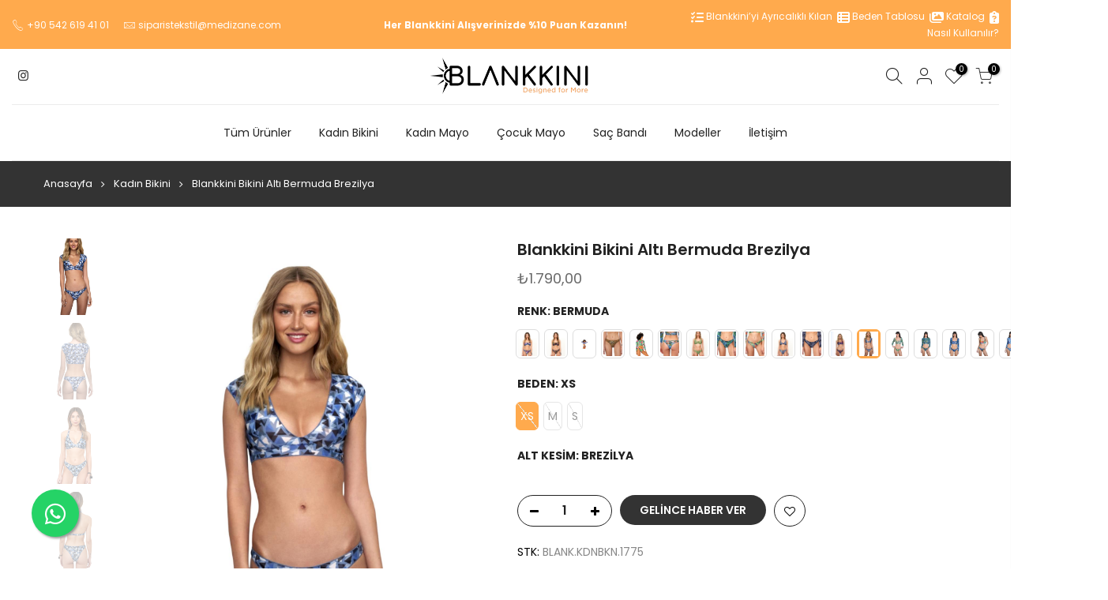

--- FILE ---
content_type: text/html; charset=utf-8
request_url: https://www.blankkini.com.tr/blankkini-bikini-alti-bermuda-brezilya-p-BLANK.KDNBKN.1775
body_size: 20482
content:
<!DOCTYPE html>
<html lang="tr">


<head>
    <meta charset="utf-8">
    <meta name="viewport" content="width=device-width, initial-scale=1">
    <link rel="shortcut icon" type="image/PNG" href="/Assets/images/Favicon/blankkini_favicon.png">
    <meta property="og:image" content="/Assets/images/Favicon/blankkini_icon.jpg" />
    <title>Blankkini Bikini Altı Bermuda Brezilya</title>
    <link rel="canonical" href="https://www.blankkini.com.tr/blankkini-bikini-alti-bermuda-brezilya-p-BLANK.KDNBKN.1775" />
    <meta name="description" content="Blankkini Bikini Altı Bermuda Brezilya Blankkini&#39;de.Blankkini Bikini Altı Bermuda Brezilya &#252;r&#252;n&#252;n&#252; Blankkini kalitesiyle hemen satın alın.">

    <link rel="preconnect" href="https://fonts.gstatic.com">
    <!--media='print' onload="this.media='all'"-->
    <link rel="stylesheet" href="https://fonts.googleapis.com/css?family=Poppins:300,300i,400,400i,500,500i,600,600i,700,700i,800,800i&display=swap">
    <link rel="stylesheet" href="https://fonts.googleapis.com/css?family=Libre+Baskerville:300,300i,400,400i,500,500i&display=swap">
    <link rel="stylesheet" href="/Assets/css/drift-basic.min.css" />
    <link rel="stylesheet" href="/Assets/css/photoswipe.css" />
    <link rel="stylesheet" href="/Assets/css/font-icon.min.css" />
    <link rel="stylesheet" href="/Assets/css/bootstrap.min.css" />
    <link rel="stylesheet" href="/Assets/css/reset.css" />
    <link rel="stylesheet" href="/Assets/css/defined.css" />
    <link rel="stylesheet" href="/Assets/css/base.css" />
    <link rel="stylesheet" href="/Assets/css/style.css" />
    <link rel="stylesheet" href="/Assets/css/home-default.css" />
    <link rel="stylesheet" href="/Assets/css/CustomCss/style.css" />
    <link rel="stylesheet" href="/Assets/css/ExtraCss/sweetalert2.min.css" />
    <link rel="stylesheet" href="/Assets/css/ExtraCss/toastr.min.css" />
    <link href="/Assets/fontawesome/css/fontawesome.css" rel="stylesheet" />
    <link href="/Assets/fontawesome/css/brands.css" rel="stylesheet" />
    <link href="/Assets/fontawesome/css/solid.css" rel="stylesheet" />

    <link rel="dns-prefetch" href="//www.blankkini.com.tr">
    <link rel="dns-prefetch" href="//fonts.gstatic.com">
    <link rel="dns-prefetch" href="//www.youtube.com">
    <link rel="dns-prefetch" href="//ka-f.fontawesome.com">
    <link rel="dns-prefetch" href="//jnn-pa.googleapis.com">
    <link rel="dns-prefetch" href="//translate.googleapis.com">
    <link rel="dns-prefetch" href="//www.gstatic.com">
    <link rel="dns-prefetch" href="//v2.zopim.com">
    <link rel="dns-prefetch" href="//fonts.googleapis.com">
    <link rel="dns-prefetch" href="//static.zdassets.com">
    <link rel="dns-prefetch" href="//googleads.g.doubleclick.net">
    <link rel="dns-prefetch" href="//translate.google.com">
    <link rel="dns-prefetch" href="//www.google.com">
    <link rel="dns-prefetch" href="//kit.fontawesome.com">
    <link rel="dns-prefetch" href="//i.ytimg.com">
    <link rel="dns-prefetch" href="//widget-mediator.zopim.com">
    <link rel="dns-prefetch" href="//ekr.zdassets.com">
    <link rel="dns-prefetch" href="//yt3.ggpht.com">
    <link rel="dns-prefetch" href="//static.doubleclick.net">

    <script src="https://www.google.com/recaptcha/api.js"></script>
    
    <link href="/Assets/css/single-masonry-theme.css" rel="stylesheet" />
    <link href="/Assets/css/single-product.css" rel="stylesheet" />


</head>
<body class="header_full_true kalles-template css_scrollbar lazy_icons btnt4_style_2 zoom_tp_2 css_scrollbar template-index kalles_toolbar_true hover_img2 swatch_style_rounded swatch_list_size_small label_style_rounded wrapper_full_width header_full_true header_sticky_true hide_scrolld_true des_header_3 h_banner_true top_bar_true prs_bordered_grid_1 search_pos_canvas lazyload h_calc_ready">
    <div class="preloader d-none">
        <img class="icon-loading" src="/Assets/images/Favicon/blankkini_favicon.png" />
    </div>
    <div id="nt_wrapper">
        <!-- header -->
        <header id="ntheader" class="ntheader header_4 h_icon_iccl sticky_prepared">
            <div class="ntheader_wrapper pr z_200">
                <div id="kalles-section-header_top" class="kalles-section home-background awhite">
                    <div class="h__top pt__10 pb__10 fs__12 flex fl_center al_center">
                        <div class="container">
                            <div class="row al_center">
                                <div class="col-lg-4 col-12 tc tl_lg col-md-12 dn_false_1024 mobile-none">
                                    <div class="header-text">
                                        <i class="pegk pe-7s-call"></i>
                                        <a class="cg" href="tel://+905426194101">+90 542 619 41 01</a>
                                        <i class="pegk pe-7s-mail ml__15"></i>
                                        <a class="cg" href="mailto:siparistekstil@medizane.com">siparistekstil@medizane.com</a>
                                    </div>
                                </div>
                                <div class="col-lg-4 col-12 tc col-md-12 dn_false_1024">
                                    <div class="header-text-puan">
                                        Her Blankkini Alışverinizde <a href="/puan">%10 Puan</a> Kazanın!
                                    </div>
                                </div>
                                <div class="col-lg-4 col-12 tc col-md-12 tr_lg dn_false_1024 header-text mobile-none">
                                    <a class="cg" href="/blankkiniyi-ayricalikli-kilan"><i class="fa-solid fa-list-check"></i>&nbsp;Blankkini’yi Ayrıcalıklı Kılan</a>&nbsp;
                                    <a class="cg" href="/beden-tablosu"><i class="fa-solid fa-table-list"></i>&nbsp;Beden Tablosu</a>&nbsp;
                                    <a class="cg" href="/katalog"><i class="fa-solid fa-images"></i>&nbsp;Katalog</a>&nbsp;
                                    <a class="cg" href="/nasil-kullanilir"><i class="fa-solid fa-clipboard-question"></i>&nbsp;Nasıl Kullanılır?</a>
                                </div>
                            </div>
                        </div>
                    </div>
                </div>
                <div id="kalles-section-header_4" class="kalles-section sp_header_mid">
                    <div class="header__mid">
                        <div class="container">
                            <div class="row al_center css_h_se">
                                <div class="col-ld-3 col-md-3 col-3">
                                    <a href="javascript:void(0)" data-id="#nt_menu_canvas" class="push_side push-menu-btn dn_lg lh__1 flex al_center">
                                        <svg xmlns="http://www.w3.org/2000/svg" width="30" height="16" viewBox="0 0 30 16">
                                            <rect width="30" height="1.5"></rect>
                                            <rect y="7" width="20" height="1.5"></rect>
                                            <rect y="14" width="30" height="1.5"></rect>
                                        </svg>
                                    </a>
                                    <div class="dn db_lg cus_txt_h">
                                        <div class="nt-social">
                                            <a href="https://www.instagram.com/blankkini/" target="_blank" class="instagram cb ttip_nt tooltip_top">
                                                <span class="tt_txt transform-none">@blankkini Ailesi’ne Hoş Geldiniz</span>
                                                <i class="facl facl-instagram"></i>
                                            </a>
                                        </div>
                                    </div>
                                </div>
                                <div class="col-ld-6 col-md-6 col-6 tc">
                                    <div id="home-logo" class="branding ts__05 lh__1">
                                            <a class="dib" href="/">
                                                <img class="w__100 logo_normal dn db_lg max-height__60px max-width__200px" src="/Assets/images/Logo/blankkini_logo.png" alt="Blankkini Logo">
                                                <img class="w__100 logo_sticky dn max-height__60px" src="/Assets/images/Logo/blankkini_logo.png" alt="Blankkini Logo Sticky">
                                                <img class="w__100 dn_lg max-height__60px" src="/Assets/images/Logo/blankkini_logo.png" alt="Blankkini Logo">
                                            </a>
                                    </div>
                                </div>
                                <div class="col-ld-3 col-md-3 col-3 tr">
                                    <div class="nt_action in_flex al_center cart_des_1">
                                        <div class="google-translate" id="google_translate_element"></div>
                                        <a class="icon_search push_side cb chp" data-id="#nt_search_canvas" href="#"><i class="iccl iccl-search"></i></a>
                                            <div class="my-account ts__05 pr dn db_md">
                                                <a class="useraccount" href="javascript:void(0)"><i class="iccl iccl-user"></i></a>
                                                <div class="user-dropdown-content">
                                                    <a href="/giris"><i class="fa-solid fa-arrow-right-to-bracket"></i>Giriş Yap & Kayıt Ol</a>
                                                </div>
                                            </div>
                                        <a class="icon_like cb chp pr dn db_md js_link_wis" href="/favorilerim">
                                            <i class="iccl iccl-heart pr"><span id="favoriteProductsCount" class="op__0 ts_op pa tcount bgb br__50 cw tc">0</span></i>
                                        </a>
                                        <div class="icon_cart pr">
                                            <a class="push_side pr cb chp db" href="#" data-id="#nt_cart_canvas">
                                                <i class="iccl iccl-cart pr">
                                                    <span id="cartcountmenu" class="op__0 ts_op pa tcount bgb br__50 cw tc">
                                                        0
                                                    </span>
                                                </i>
                                            </a>
                                        </div>
                                    </div>
                                </div>
                            </div>
                            <div class="header__bot border_true dn db_lg">
                                <nav class="nt_navigation tc hover_side_up nav_arrow_false">
                                    <ul id="nt_menu_id" class="nt_menu in_flex al_center">
                                        <li class="menu-item has-children menu_has_offsets menu_default pos_default">
                                            <a href="/urunler">Tüm Ürünler</a>
                                        </li>
                                            <li class="menu-item has-children menu_has_offsets menu_default pos_default">
                                                <a href="/kadin-bikini-s-3127">Kadın Bikini</a>
                                            </li>
                                            <li class="menu-item has-children menu_has_offsets menu_default pos_default">
                                                <a href="/kadin-mayo-s-3128">Kadın Mayo</a>
                                            </li>
                                            <li class="menu-item has-children menu_has_offsets menu_default pos_default">
                                                <a href="/cocuk-mayo-s-3124">&#199;ocuk Mayo</a>
                                            </li>
                                            <li class="menu-item has-children menu_has_offsets menu_default pos_default">
                                                <a href="/sac-bandi-s-3129">Sa&#231; Bandı</a>
                                            </li>
                                        <li class="type_dropdown menu-item has-children menu_has_offsets menu_right pos_right">
                                            <a class="lh__1 flex al_center pr" href="javascript:void(0)">Modeller</a>
                                            <div class="sub-menu calc_pos sub-menu-static">
                                                <div class="lazy_menu lazyloaded">
                                                        <div class="menu-item">
                                                            <a href="/kiz-cocuk-mayo-m-5041">Kız &#199;ocuk Mayo</a>
                                                        </div>
                                                        <div class="menu-item">
                                                            <a href="/kadin-bikini-alti-m-5075">Kadın Bikini Altı</a>
                                                        </div>
                                                        <div class="menu-item">
                                                            <a href="/kadin-bikini-ustu-m-5077">Kadın Bikini &#220;st&#252;</a>
                                                        </div>
                                                        <div class="menu-item">
                                                            <a href="/kadin-mayo-m-5078">Kadın Mayo</a>
                                                        </div>
                                                        <div class="menu-item">
                                                            <a href="/sac-bandi-m-5111">Sa&#231; Bandı</a>
                                                        </div>
                                                </div>
                                            </div>
                                        </li>
                                        <li class="menu-item has-children menu_has_offsets menu_default pos_default">
                                            <a href="/iletisim">İletişim</a>
                                        </li>
                                    </ul>
                                </nav>
                            </div>
                        </div>
                    </div>
                </div>
            </div>
        </header>
        <!-- end header -->
        <div id="nt_content">
            
<div class="sp-single sp-single-1 des_pr_layout_1 mb__60">

    <!-- breadcrumb -->
    <div class="bgbl pt__20 pb__20 lh__1">
        <div class="container">
            <div class="row al_center">
                <div class="col">
                    <nav class="sp-breadcrumb">
                        <a href="/">Anasayfa</a>
                        <i class="facl facl-angle-right"></i>
                        <a href="/kadin-bikini-s-3127">Kadın Bikini</a>
                        <i class="facl facl-angle-right"></i>
                        Blankkini Bikini Altı Bermuda Brezilya
                    </nav>
                </div>
            </div>
        </div>
    </div>
    <!-- end breadcrumb -->
    <input name="__RequestVerificationToken" type="hidden" value="2O4v1cDqZ88TiqB70o-HTye7rqQgpM8Akrd_usLFz2SP655qD3N7yvRhxHsiAhIfwLKS7GVXePX829I-ptzZ3-xitAc5EHjRjetncpnIt601" />
    <div class="container container_cat cat_default">
        <div class="row product mt__40">
            <div class="col-md-12 col-12 thumb_left">
                <div class="row mb__50 pr_sticky_content">

                    <!-- product thumbnails -->
                    <div class="col-md-6 col-12 pr product-images img_action_zoom pr_sticky_img kalles_product_thumnb_slide">
                        <div id="seo-product-images" class="row theiaStickySidebar">
                            <div class="col-12 col-lg col_thumb">
                                <div class="p-thumb p-thumb_ppr images sp-pr-gallery equal_nt nt_contain ratio_imgtrue position_8 nt_slider pr_carousel" data-flickity='{"initialIndex": ".media_id_001","fade":true,"draggable":">1","cellAlign": "center","wrapAround": true,"autoPlay": false,"prevNextButtons":true,"adaptiveHeight": true,"imagesLoaded": false, "lazyLoad": 0,"dragThreshold" : 6,"pageDots": false,"rightToLeft": false }'>

                                        <div id="1" class="img_ptw p_ptw p-item sp-pr-gallery__img w__100 nt_bg_lz lazyload padding-top__127_66 media_id_001 varyantpreviousimage" data-mdid="001" data-height="1080" data-width="1080" data-ratio="0.7833333333333333" data-mdtype="image" data-src="/images/blankkini-bikini-alti-bermuda-brezilya-xs_2700000000607_BLANK.KDNBKN.1775_1.jpg" data-bgset="/images/blankkini-bikini-alti-bermuda-brezilya-xs_2700000000607_BLANK.KDNBKN.1775_1.jpg" data-cap="Blankkini Bikini Altı Bermuda Brezilya">
                                        </div>
                                        <div id="2" class="img_ptw p_ptw p-item sp-pr-gallery__img w__100 nt_bg_lz lazyload padding-top__127_66 media_id_001 varyantpreviousimage" data-mdid="001" data-height="1080" data-width="1080" data-ratio="0.7833333333333333" data-mdtype="image" data-src="/images/blankkini-bikini-alti-bermuda-brezilya-xs_2700000000607_BLANK.KDNBKN.1775_2.jpg" data-bgset="/images/blankkini-bikini-alti-bermuda-brezilya-xs_2700000000607_BLANK.KDNBKN.1775_2.jpg" data-cap="Blankkini Bikini Altı Bermuda Brezilya">
                                        </div>
                                        <div id="3" class="img_ptw p_ptw p-item sp-pr-gallery__img w__100 nt_bg_lz lazyload padding-top__127_66 media_id_001 varyantpreviousimage" data-mdid="001" data-height="1080" data-width="1080" data-ratio="0.7833333333333333" data-mdtype="image" data-src="/images/blankkini-bikini-alti-bermuda-brezilya-xs_2700000000607_BLANK.KDNBKN.1775_3.jpg" data-bgset="/images/blankkini-bikini-alti-bermuda-brezilya-xs_2700000000607_BLANK.KDNBKN.1775_3.jpg" data-cap="Blankkini Bikini Altı Bermuda Brezilya">
                                        </div>
                                        <div id="4" class="img_ptw p_ptw p-item sp-pr-gallery__img w__100 nt_bg_lz lazyload padding-top__127_66 media_id_001 varyantpreviousimage" data-mdid="001" data-height="1080" data-width="1080" data-ratio="0.7833333333333333" data-mdtype="image" data-src="/images/blankkini-bikini-alti-bermuda-brezilya-xs_2700000000607_BLANK.KDNBKN.1775_4.jpg" data-bgset="/images/blankkini-bikini-alti-bermuda-brezilya-xs_2700000000607_BLANK.KDNBKN.1775_4.jpg" data-cap="Blankkini Bikini Altı Bermuda Brezilya">
                                        </div>
                                </div>
                                <div id="product_Sale_New">
                                </div>
                                <div class="p_group_btns pa flex">
                                    <button class="br__40 tc flex al_center fl_center show_btn_pr_gallery ttip_nt tooltip_top_left">
                                        <i class="las la-expand-arrows-alt"></i><span class="tt_txt">Tam Ekran</span>
                                    </button>
                                </div>
                            </div>
                            <div class="col-12 col-lg-auto col_nav nav_medium t4_show">
                                <div class="p-nav ratio_imgtrue row equal_nt nt_cover position_8 nt_slider pr_carousel" data-flickityjs='{"initialIndex": ".media_id_001","cellSelector": ".n-item:not(.is_varhide)","cellAlign": "left","asNavFor": ".p-thumb","wrapAround": true,"draggable": ">1","autoPlay": 0,"prevNextButtons": 0,"percentPosition": 1,"imagesLoaded": 0,"pageDots": 0,"groupCells": 3,"rightToLeft": false,"contain":  1,"freeScroll": 0}'></div>
                                <button type="button" aria-label="Previous" class="btn_pnav_prev pe_none">
                                    <i class="las la-angle-up"></i>
                                </button>
                                <button type="button" aria-label="Next" class="btn_pnav_next pe_none">
                                    <i class="las la-angle-down"></i>
                                </button>
                            </div>
                            <div class="dt_img_zoom pa t__0 r__0 dib"></div>
                        </div>
                    </div>
                    <!-- end product thumbnails -->
                    <!-- product detail -->
                    <div class="col-md-6 col-12 product-infors pr_sticky_su">
                        <div class="theiaStickySidebar">
                            <div class="kalles-section-pr_summary kalles-section summary entry-summary mt__30">
                                <h1 class="product_title entry-title fs__16">Blankkini Bikini Altı Bermuda Brezilya</h1>
                                <div class="flex wrap fl_between al_center price-review">
                                    <p id="seo_product_price" class="price_range">
                                            <span>
                                                ₺1.790,00
                                            </span>
                                    </p>
                                </div>
                                <div id="seo_productHeaderText">
                                </div>
                                <div class="btn-atc atc-slide btn_des_1 btn_txt_3">
                                    <div id="callBackVariant_ppr">
                                        <div id="seo_product_varyant">
                                            <div class="fimg_true mb__40 style__circle size_medium style_color des_color_2">
                                                    <div class="swatch is-color kalles_swatch_js">
                                                        <h4 class="swatch__title">
                                                            Renk:&nbsp;<span class="nt_name_current user_choose_js">Bermuda</span>
                                                        </h4>
                                                            <ul class="swatches-select swatch__list_pr d-flex">
                                                                    <li class="ttip_nt tooltip_top_right nt-swatch swatch_pr_item varyantcolor " data-escape="Lima">
                                                                        <a rel="nofollow" href="/blankkini-bikini-alti-lima-brezilya-p-BLANK.KDNBKN.0174">
                                                                            <span class="tt_txt">Lima</span>
                                                                            <span class="swatch__value_pr pr bg_color_grey lazyload padding-top__127_66_i varyantcurrentimage" data-bg="/images/blankkini-bikini-alti-lima-brezilya-m_2700000000661_BLANK.KDNBKN.0174_1.jpg"></span>
                                                                        </a>
                                                                    </li>
                                                                    <li class="ttip_nt tooltip_top_right nt-swatch swatch_pr_item varyantcolor " data-escape="Houston">
                                                                        <a rel="nofollow" href="/blankkini-bikini-alti-houston-brezilya-p-BLANK.KDNBKN.0180">
                                                                            <span class="tt_txt">Houston</span>
                                                                            <span class="swatch__value_pr pr bg_color_grey lazyload padding-top__127_66_i varyantcurrentimage" data-bg="/images/blankkini-bikini-alti-houston-brezilya-m_2700000000645_BLANK.KDNBKN.0180_1.jpg"></span>
                                                                        </a>
                                                                    </li>
                                                                    <li class="ttip_nt tooltip_top_right nt-swatch swatch_pr_item varyantcolor " data-escape="Flamingo">
                                                                        <a rel="nofollow" href="/blankkini-bikini-alti-flamingo-brezilya-p-BLANK.KDNBKN.0183">
                                                                            <span class="tt_txt">Flamingo</span>
                                                                            <span class="swatch__value_pr pr bg_color_grey lazyload padding-top__127_66_i varyantcurrentimage" data-bg="/images/blankkini-bikini-alti-flamingo-brezilya-m_2700000000629_BLANK.KDNBKN.0183_1.jpg"></span>
                                                                        </a>
                                                                    </li>
                                                                    <li class="ttip_nt tooltip_top_right nt-swatch swatch_pr_item varyantcolor " data-escape="Kathmandu">
                                                                        <a rel="nofollow" href="/blankkini-bikini-alti-kathmandu-brezilya-p-BLANK.KDNBKN.0189">
                                                                            <span class="tt_txt">Kathmandu</span>
                                                                            <span class="swatch__value_pr pr bg_color_grey lazyload padding-top__127_66_i varyantcurrentimage" data-bg="/images/blankkini-bikini-alti-kathmandu-brezilya-m_2700000000653_BLANK.KDNBKN.0189_1.jpg"></span>
                                                                        </a>
                                                                    </li>
                                                                    <li class="ttip_nt tooltip_top_right nt-swatch swatch_pr_item varyantcolor " data-escape="Lotus">
                                                                        <a rel="nofollow" href="/blankkini-bikini-alti-lotus-brezilya-p-BLANK.KDNBKN.0195">
                                                                            <span class="tt_txt">Lotus</span>
                                                                            <span class="swatch__value_pr pr bg_color_grey lazyload padding-top__127_66_i varyantcurrentimage" data-bg="/images/blankkini-bikini-alti-lotus-brezilya-m_2700000000669_BLANK.KDNBKN.0195_1.jpg"></span>
                                                                        </a>
                                                                    </li>
                                                                    <li class="ttip_nt tooltip_top_right nt-swatch swatch_pr_item varyantcolor " data-escape="Mawai">
                                                                        <a rel="nofollow" href="/blankkini-bikini-alti-mawai-brezilya-p-BLANK.KDNBKN.0201">
                                                                            <span class="tt_txt">Mawai</span>
                                                                            <span class="swatch__value_pr pr bg_color_grey lazyload padding-top__127_66_i varyantcurrentimage" data-bg="/images/blankkini-bikini-alti-mawai-brezilya-m_2700000000677_BLANK.KDNBKN.0201_1.jpg"></span>
                                                                        </a>
                                                                    </li>
                                                                    <li class="ttip_nt tooltip_top_right nt-swatch swatch_pr_item varyantcolor " data-escape="New York">
                                                                        <a rel="nofollow" href="/blankkini-bikini-alti-new-york-brezilya-p-BLANK.KDNBKN.0207">
                                                                            <span class="tt_txt">New York</span>
                                                                            <span class="swatch__value_pr pr bg_color_grey lazyload padding-top__127_66_i varyantcurrentimage" data-bg="/images/blankkini-bikini-alti-new-york-brezilya-m_2700000000693_BLANK.KDNBKN.0207_1.jpg"></span>
                                                                        </a>
                                                                    </li>
                                                                    <li class="ttip_nt tooltip_top_right nt-swatch swatch_pr_item varyantcolor " data-escape="Quito">
                                                                        <a rel="nofollow" href="/blankkini-bikini-alti-quito-brezilya-p-BLANK.KDNBKN.0213">
                                                                            <span class="tt_txt">Quito</span>
                                                                            <span class="swatch__value_pr pr bg_color_grey lazyload padding-top__127_66_i varyantcurrentimage" data-bg="/images/blankkini-bikini-alti-quito-brezilya-m_2700000000709_BLANK.KDNBKN.0213_1.jpg"></span>
                                                                        </a>
                                                                    </li>
                                                                    <li class="ttip_nt tooltip_top_right nt-swatch swatch_pr_item varyantcolor " data-escape="Rio">
                                                                        <a rel="nofollow" href="/blankkini-bikini-alti-rio-brezilya-p-BLANK.KDNBKN.0219">
                                                                            <span class="tt_txt">Rio</span>
                                                                            <span class="swatch__value_pr pr bg_color_grey lazyload padding-top__127_66_i varyantcurrentimage" data-bg="/images/blankkini-bikini-alti-rio-brezilya-m_2700000000717_BLANK.KDNBKN.0219_1.jpg"></span>
                                                                        </a>
                                                                    </li>
                                                                    <li class="ttip_nt tooltip_top_right nt-swatch swatch_pr_item varyantcolor " data-escape="Seychelles">
                                                                        <a rel="nofollow" href="/blankkini-bikini-alti-seychelles-brezilya-p-BLANK.KDNBKN.0225">
                                                                            <span class="tt_txt">Seychelles</span>
                                                                            <span class="swatch__value_pr pr bg_color_grey lazyload padding-top__127_66_i varyantcurrentimage" data-bg="/images/blankkini-bikini-alti-seychelles-brezilya-m_2700000000733_BLANK.KDNBKN.0225_1.jpg"></span>
                                                                        </a>
                                                                    </li>
                                                                    <li class="ttip_nt tooltip_top_right nt-swatch swatch_pr_item varyantcolor " data-escape="Sidney">
                                                                        <a rel="nofollow" href="/blankkini-bikini-alti-sidney-brezilya-p-BLANK.KDNBKN.0231">
                                                                            <span class="tt_txt">Sidney</span>
                                                                            <span class="swatch__value_pr pr bg_color_grey lazyload padding-top__127_66_i varyantcurrentimage" data-bg="/images/blankkini-bikini-alti-sidney-brezilya-m_2700000000741_BLANK.KDNBKN.0231_1.jpg"></span>
                                                                        </a>
                                                                    </li>
                                                                    <li class="ttip_nt tooltip_top_right nt-swatch swatch_pr_item varyantcolor " data-escape="Tugo">
                                                                        <a rel="nofollow" href="/blankkini-bikini-alti-tugo-brezilya-p-BLANK.KDNBKN.0237">
                                                                            <span class="tt_txt">Tugo</span>
                                                                            <span class="swatch__value_pr pr bg_color_grey lazyload padding-top__127_66_i varyantcurrentimage" data-bg="/images/blankkini-bikini-alti-tugo-brezilya-m_2700000000749_BLANK.KDNBKN.0237_1.jpg"></span>
                                                                        </a>
                                                                    </li>
                                                                    <li class="ttip_nt tooltip_top_right nt-swatch swatch_pr_item varyantcolor                                                                                                                                                  is-selected
" data-escape="Bermuda">
                                                                        <a rel="nofollow" href="/blankkini-bikini-alti-bermuda-brezilya-p-BLANK.KDNBKN.1775">
                                                                            <span class="tt_txt">Bermuda</span>
                                                                            <span class="swatch__value_pr pr bg_color_grey lazyload padding-top__127_66_i varyantcurrentimage" data-bg="/images/blankkini-bikini-alti-bermuda-brezilya-xs_2700000000607_BLANK.KDNBKN.1775_1.jpg"></span>
                                                                        </a>
                                                                    </li>
                                                                    <li class="ttip_nt tooltip_top_right nt-swatch swatch_pr_item varyantcolor " data-escape="Washington">
                                                                        <a rel="nofollow" href="/blankkini-bikini-alti-washington-brezilya-p-BLANK.KDNBKN.1801">
                                                                            <span class="tt_txt">Washington</span>
                                                                            <span class="swatch__value_pr pr bg_color_grey lazyload padding-top__127_66_i varyantcurrentimage" data-bg="/images/blankkini-bikini-alti-washington-brezilya-xs_2700000000759_BLANK.KDNBKN.1801_1.jpg"></span>
                                                                        </a>
                                                                    </li>
                                                                    <li class="ttip_nt tooltip_top_right nt-swatch swatch_pr_item varyantcolor " data-escape="Green Bay">
                                                                        <a rel="nofollow" href="/blankkini-bikini-alti-green-bay-brezilya-p-BLANK.KDNBKN.1803">
                                                                            <span class="tt_txt">Green Bay</span>
                                                                            <span class="swatch__value_pr pr bg_color_grey lazyload padding-top__127_66_i varyantcurrentimage" data-bg="/images/blankkini-bikini-alti-green-bay-brezilya-xs_2700000000639_BLANK.KDNBKN.1803_1.jpg"></span>
                                                                        </a>
                                                                    </li>
                                                                    <li class="ttip_nt tooltip_top_right nt-swatch swatch_pr_item varyantcolor " data-escape="Blue Bay">
                                                                        <a rel="nofollow" href="/blankkini-bikini-alti-blue-bay-brezilya-p-BLANK.KDNBKN.1805">
                                                                            <span class="tt_txt">Blue Bay</span>
                                                                            <span class="swatch__value_pr pr bg_color_grey lazyload padding-top__127_66_i varyantcurrentimage" data-bg="/images/blankkini-bikini-alti-blue-bay-brezilya-xs_2700000000615_BLANK.KDNBKN.1805_1.jpg"></span>
                                                                        </a>
                                                                    </li>
                                                                    <li class="ttip_nt tooltip_top_right nt-swatch swatch_pr_item varyantcolor " data-escape="Palm Beach">
                                                                        <a rel="nofollow" href="/blankkini-bikini-alti-palm-beach-brezilya-p-BLANK.KDNBKN.1807">
                                                                            <span class="tt_txt">Palm Beach</span>
                                                                            <span class="swatch__value_pr pr bg_color_grey lazyload padding-top__127_66_i varyantcurrentimage" data-bg="/images/blankkini-bikini-alti-palm-beach-brezilya-xs_2700000000703_BLANK.KDNBKN.1807_1.jpg"></span>
                                                                        </a>
                                                                    </li>
                                                                    <li class="ttip_nt tooltip_top_right nt-swatch swatch_pr_item varyantcolor " data-escape="Seattle">
                                                                        <a rel="nofollow" href="/blankkini-bikini-alti-seatle-brezilya-p-BLANK.KDNBKN.1809">
                                                                            <span class="tt_txt">Seattle</span>
                                                                            <span class="swatch__value_pr pr bg_color_grey lazyload padding-top__127_66_i varyantcurrentimage" data-bg="/images/blankkini-bikini-alti-seatle-brezilya-xs_2700000000727_BLANK.KDNBKN.1809_1.jpg"></span>
                                                                        </a>
                                                                    </li>
                                                                    <li class="ttip_nt tooltip_top_right nt-swatch swatch_pr_item varyantcolor " data-escape="Miami">
                                                                        <a rel="nofollow" href="/blankkini-bikini-alti-miami-brezilya-p-BLANK.KDNBKN.1811">
                                                                            <span class="tt_txt">Miami</span>
                                                                            <span class="swatch__value_pr pr bg_color_grey lazyload padding-top__127_66_i varyantcurrentimage" data-bg="/images/blankkini-bikini-alti-miami-brezilya-xs_2700000000687_BLANK.KDNBKN.1811_1.jpg"></span>
                                                                        </a>
                                                                    </li>
                                                                    <li class="ttip_nt tooltip_top_right nt-swatch swatch_pr_item varyantcolor " data-escape="Boston">
                                                                        <a rel="nofollow" href="/blankkini-bikini-alti-boston-brezilya-p-BLANK.KDNBKN.1813">
                                                                            <span class="tt_txt">Boston</span>
                                                                            <span class="swatch__value_pr pr bg_color_grey lazyload padding-top__127_66_i varyantcurrentimage" data-bg="/images/blankkini-bikini-alti-boston-brezilya-xs_2700000000623_BLANK.KDNBKN.1813_1.jpg"></span>
                                                                        </a>
                                                                    </li>
                                                            </ul>
                                                    </div>
                                                <div id="seo_variants">
                                                        <div class="swatch is-label kalles_swatch_js">
                                                            <h4 class="swatch__title">Beden:&nbsp;<span class="nt_name_current user_choose_js">XS</span></h4>
                                                                <ul class="swatches-select swatch__list_pr d-flex">
                                                                        <li class="nt-swatch swatch_pr_item pr                                                                      varyantnotfound
                                                                                                                  is-selected
" data-escape="XS">
                                                                            <a rel="nofollow" href="javascript:void(0)" onclick="GetProduct('BLANK.KDNBKN.1775')">
                                                                                <span class="swatch__value_pr">XS</span>
                                                                            </a>
                                                                        </li>
                                                                        <li class="nt-swatch swatch_pr_item pr                                                                      varyantnotfound
 " data-escape="M">
                                                                            <a rel="nofollow" href="javascript:void(0)" onclick="GetProduct('BLANK.KDNBKN.1410')">
                                                                                <span class="swatch__value_pr">M</span>
                                                                            </a>
                                                                        </li>
                                                                        <li class="nt-swatch swatch_pr_item pr                                                                      varyantnotfound
 " data-escape="S">
                                                                            <a rel="nofollow" href="javascript:void(0)" onclick="GetProduct('BLANK.KDNBKN.1411')">
                                                                                <span class="swatch__value_pr">S</span>
                                                                            </a>
                                                                        </li>
                                                                </ul>
                                                        </div>


                                                        <div class="swatch is-label kalles_swatch_js">
                                                            <h4 class="swatch__title">Alt Kesim:&nbsp;<span class="nt_name_current user_choose_js">Brezilya</span></h4>
                                                        </div>
                                                </div>
                                            </div>
                                        </div>
                                        <div class="nt_cart_form variations_form variations_form_ppr">
                                            <div class="variations_button in_flex column w__100 buy_qv_false">
                                                <div id="seo_product_action_button" class="flex wrap">
                                                    <div class="quantity pr mr__10 order-1 qty__true d-inline-block" id="sp_qty_ppr">
                                                        <input type="number" class="input-text qty text tc qty_pr_js qty_cart_js" name="quantity" id="quantity" value="1">
                                                        <div class="qty tc fs__14">
                                                            <button type="button" class="plus db cb pa pd__0 pr__15 tr r__0">
                                                                <i class="facl facl-plus"></i>
                                                            </button>
                                                            <button type="button" class="minus db cb pa pd__0 pl__15 tl l__0">
                                                                <i class="facl facl-minus"></i>
                                                            </button>
                                                        </div>
                                                    </div>
                                                    <div id="productIsFavourite" class="nt_add_w ts__03 pa order-3 ">
                                                        <a href="javascript:void(0)" class="favorite_product_added cb chp ttip_nt tooltip_top_left">
                                                            <span id="productFavouriteButton" class="stock d-none">BLANK.KDNBKN.1775</span>
                                                            <span class="tt_txt">Favorilere Ekle</span>
                                                            <i class="facl facl-heart-o"></i>
                                                        </a>
                                                    </div>
                                                    <div id="productAddCartButton" class="order-2">
                                                            <button type="button" onclick="LetMeRemember('BLANK.KDNBKN.1775')" data-time="6000" data-ani="shake" class="single_add_to_cart_button button truncate w__100 order-4 d-inline-block animated btn_remember">
                                                                <span class="txt_add ">Gelince Haber Ver</span>
                                                            </button>
                                                    </div>
                                                </div>
                                            </div>
                                        </div>
                                    </div>
                                </div>
                                <div class="product_meta">
                                    <span class="sku_wrapper">
                                        <span class="cb">STK: </span>
                                        <span id="seo_product_code" class="sku value cg d-inline-block">BLANK.KDNBKN.1775</span>
                                    </span>
                                    <span class="posted_in">
                                        <span class="cb">Kategori: </span>
                                        <a href="/kadin-bikini-s-3127" class="cg">Kadın Bikini</a>
                                    </span>
                                    <span class="posted_in">
                                        <span class="cb">Model: </span>
                                        <a href="/kadin-bikini-alti-m-5075" class="cg">Kadın Bikini Altı</a>
                                    </span>
                                </div>
                            </div>
                        </div>
                    </div>
                    <!-- end product detail -->

                </div>
            </div>
        </div>
    </div>

    <!-- description and review -->
    <div id="wrap_des_pr mb-0">
        <div class="container container_des">
            <div class="kalles-section-pr_description kalles-section kalles-tabs sp-tabs nt_section">

                <!-- tab buttons -->
                <ul class="ul_none ul_tabs is-flex fl_center fs__16 des_mb_2 des_style_1">
                    <li class="tab_title_block active">
                        <a class="db cg truncate pr" href="#tab_product_description">Açıklama</a>
                    </li>
                    <li class="tab_title_block">
                        <a class="db cg truncate pr" href="#tab_wash_and_care">Taksit Seçenekleri</a>
                    </li>
                </ul>
                <!-- end tab buttons -->
                <!-- tab contents -->
                <div class="panel entry-content sp-tab des_mb_2 des_style_1 active" id="tab_product_description">
                    <div class="js_ck_view"></div>
                    <div class="heading bgbl dn">
                        <a class="tab-heading flex al_center fl_between pr cd chp fwm" href="#tab_product_description"><span class="txt_h_tab">Açıklama</span><span class="nav_link_icon ml__5"></span></a>
                    </div>
                    <div class="sp-tab-content">
                        
                    </div>
                </div>

                <div class="panel entry-content sp-tab des_mb_2 des_style_1 dn" id="tab_wash_and_care">
                    <div class="js_ck_view"></div>
                    <div class="heading bgbl dn">
                        <a class="tab-heading flex al_center fl_between pr cd chp fwm" href="#tab_wash_and_care"><span class="txt_h_tab">Taksit Seçenekleri</span><span class="nav_link_icon ml__5"></span></a>
                    </div>
                    <div class="sp-tab-content">
                        <div class="row">
                            <div class="col-lg-3 col-md-3 col-12 text-center">
                                <img src="/Assets/images/Bank/BONS.png" />
                                <table>
                                    <thead>
                                        <tr>
                                            <th>Ay</th>
                                            <th>Taksit</th>
                                            <th>Toplam</th>
                                        </tr>
                                    </thead>
                                    <tbody>
                                        <tr>
                                            <td>2 </td>
                                            <td class="2">₺895,00</td>
                                            <td class="2">₺1.790,00</td>
                                        </tr>
                                    </tbody>
                                </table>
                            </div>
                            <div class="col-lg-3 col-md-3 col-12 text-center">
                                <img src="/Assets/images/Bank/WRLD.png" />
                                <table>
                                    <thead>
                                        <tr>
                                            <th>Ay</th>
                                            <th>Taksit</th>
                                            <th>Toplam</th>
                                        </tr>
                                    </thead>
                                    <tbody>
                                        <tr>
                                            <td>2 </td>
                                            <td class="2">₺895,00</td>
                                            <td class="2">₺1.790,00</td>
                                        </tr>
                                    </tbody>
                                </table>
                            </div>
                            <div class="col-lg-3 col-md-3 col-12 text-center">
                                <img src="/Assets/images/Bank/AXSS.png" />
                                <table>
                                    <thead>
                                        <tr>
                                            <th>Ay</th>
                                            <th>Taksit</th>
                                            <th>Toplam</th>
                                        </tr>
                                    </thead>
                                    <tbody>
                                        <tr>
                                            <td>2 </td>
                                            <td class="2">₺895,00</td>
                                            <td class="2">₺1.790,00</td>
                                        </tr>
                                    </tbody>
                                </table>
                            </div>
                            <div class="col-lg-3 col-md-3 col-12 text-center">
                                <img src="/Assets/images/Bank/PARF.png" />
                                <table>
                                    <thead>
                                        <tr>
                                            <th>Ay</th>
                                            <th>Taksit</th>
                                            <th>Toplam</th>
                                        </tr>
                                    </thead>
                                    <tbody>
                                        <tr>
                                            <td>2 </td>
                                            <td class="2">₺895,00</td>
                                            <td class="2">₺1.790,00</td>
                                        </tr>
                                    </tbody>
                                </table>
                            </div>
                        </div>
                        <div class="row">
                            <div class="col-lg-3 col-md-3 col-12 text-center">
                                <img src="/Assets/images/Bank/FINS.png" />
                                <table>
                                    <thead>
                                        <tr>
                                            <th>Ay</th>
                                            <th>Taksit</th>
                                            <th>Toplam</th>
                                        </tr>
                                    </thead>
                                    <tbody>
                                        <tr>
                                            <td>2 </td>
                                            <td class="2">₺895,00</td>
                                            <td class="2">₺1.790,00</td>
                                        </tr>
                                    </tbody>
                                </table>
                            </div>
                            <div class="col-lg-3 col-md-3 col-12 text-center">
                                <img src="/Assets/images/Bank/MAXM.png" />
                                <table>
                                    <thead>
                                        <tr>
                                            <th>Ay</th>
                                            <th>Taksit</th>
                                            <th>Toplam</th>
                                        </tr>
                                    </thead>
                                    <tbody>
                                        <tr>
                                            <td>2 </td>
                                            <td class="2">₺895,00</td>
                                            <td class="2">₺1.790,00</td>
                                        </tr>
                                    </tbody>
                                </table>
                            </div>
                            <div class="col-lg-3 col-md-3 col-12 text-center">
                                <img src="/Assets/images/Bank/KVYT.png" />
                                <table>
                                    <thead>
                                        <tr>
                                            <th>Ay</th>
                                            <th>Taksit</th>
                                            <th>Toplam</th>
                                        </tr>
                                    </thead>
                                    <tbody>
                                        <tr>
                                            <td>2 </td>
                                            <td class="2">₺895,00</td>
                                            <td class="2">₺1.790,00</td>
                                        </tr>
                                    </tbody>
                                </table>
                            </div>
                            <div class="col-lg-3 col-md-3 col-12 text-center">
                                <img src="/Assets/images/Bank/ZRTB.png" />
                                <table>
                                    <thead>
                                        <tr>
                                            <th>Ay</th>
                                            <th>Taksit</th>
                                            <th>Toplam</th>
                                        </tr>
                                    </thead>
                                    <tbody>
                                        <tr>
                                            <td>2 </td>
                                            <td class="2">₺895,00</td>
                                            <td class="2">₺1.790,00</td>
                                        </tr>
                                    </tbody>
                                </table>
                            </div>
                        </div>
                        <div class="row">
                            <div class="col-lg-3 col-md-3 col-12 text-center">
                                <img src="/Assets/images/Bank/DENZ.png" />
                                <table>
                                    <thead>
                                        <tr>
                                            <th>Ay</th>
                                            <th>Taksit</th>
                                            <th>Toplam</th>
                                        </tr>
                                    </thead>
                                    <tbody>
                                        <tr>
                                            <td>2 </td>
                                            <td class="2">₺895,00</td>
                                            <td class="2">₺1.790,00</td>
                                        </tr>
                                    </tbody>
                                </table>
                            </div>
                            <div class="col-lg-3 col-md-3 col-12 text-center">
                                <img src="/Assets/images/Bank/FINSMS.png" />
                                <table>
                                    <thead>
                                        <tr>
                                            <th>Ay</th>
                                            <th>Taksit</th>
                                            <th>Toplam</th>
                                        </tr>
                                    </thead>
                                    <tbody>
                                        <tr>
                                            <td>2 </td>
                                            <td class="2">₺895,00</td>
                                            <td class="2">₺1.790,00</td>
                                        </tr>
                                    </tbody>
                                </table>
                            </div>
                            <div class="col-lg-3 col-md-3 col-12 text-center">
                                <img src="/Assets/images/Bank/MASC.png" />
                                <table>
                                    <thead>
                                        <tr>
                                            <th>Ay</th>
                                            <th>Taksit</th>
                                            <th>Toplam</th>
                                        </tr>
                                    </thead>
                                    <tbody>
                                        <tr>
                                            <td>2 </td>
                                            <td class="2">₺895,00</td>
                                            <td class="2">₺1.790,00</td>
                                        </tr>
                                    </tbody>
                                </table>
                            </div>
                            <div class="col-lg-3 col-md-3 col-12 text-center">
                                <img src="/Assets/images/Bank/ALBRK.png" />
                                <table>
                                    <thead>
                                        <tr>
                                            <th>Ay</th>
                                            <th>Taksit</th>
                                            <th>Toplam</th>
                                        </tr>
                                    </thead>
                                    <tbody>
                                        <tr>
                                            <td>2 </td>
                                            <td class="2">₺895,00</td>
                                            <td class="2">₺1.790,00</td>
                                        </tr>
                                    </tbody>
                                </table>
                            </div>
                        </div>
                    </div>
                </div>
                <!-- end tab contents -->
            </div>
        </div>
    </div>
    <!-- end description and review -->

    <div class="clearfix"></div>
    <div class="kalles-section nt_section type_featured_collection tp_se_cdt">
        <div class="kalles-otp-01__featured-collection-2 container">
            <div class="wrap_title  des_title_2">
                <h3 class="section-title tc pr flex fl_center al_center fs__24 title_2">
                    <span class="mr__10 ml__10">Benzer Ürünler</span>
                </h3>
                <span class="dn tt_divider">
                    <span></span>
                    <i class="dn clprfalse title_2 la-gem"></i>
                    <span></span>
                </span>
                <span class="section-subtitle d-block tc sub-title">Birlikte Tercih Edilenler</span>
            </div>

            <div class="products nt_products_holder row row_pr_1 cdt_des_1 round_cd_false js_carousel nt_slider nt_cover ratio_nt position_8 space_30 prev_next_0 btn_owl_1 dot_owl_1 dot_color_1 btn_vi_2" data-flickity='{"imagesLoaded": 0,"adaptiveHeight": 0, "contain": 1, "dragThreshold" : 5, "cellAlign": "left","wrapAround": true,"prevNextButtons": true,"percentPosition": 1,"pageDots": false, "autoPlay" : 0, "pauseAutoPlayOnHover" : true, "rightToLeft": false }'>
                    <div class="col-lg-3 col-md-3 col-6 pr_animated done mt__30 pr_grid_item product nt_pr desgin__1">
                        <div class="product-inner pr">
                            <div class="product-image pr oh lazyload">
                                <a class="d-block" href="/blankkini-bikini-alti-lima-brezilya-p-BLANK.KDNBKN.0174">
                                    <div class="pr_lazy_img main-img nt_img_ratio nt_bg_lz lazyload padding-top__127_571" data-bgset="/images/blankkini-bikini-alti-lima-brezilya-m_2700000000661_BLANK.KDNBKN.0174_1.jpg"></div>
                                </a>
                                <div class="hover_img pa pe_none t__0 l__0 r__0 b__0 op__0">
                                    <div class="pr_lazy_img back-img pa nt_bg_lz lazyload padding-top__127_571" data-bgset="/images/blankkini-bikini-alti-lima-brezilya-m_2700000000661_BLANK.KDNBKN.0174_2.jpg"></div>
                                </div>
                                <div class="nt_add_w ts__03 pa ">
                                    <a href="javascript:void(0)" class="favorite_product_added cb chp ttip_nt tooltip_right">
                                        <span class="stock d-none">BLANK.KDNBKN.0174</span>
                                        <span class="tt_txt">Favorilere Ekle</span>
                                        <i class="facl facl-heart-o"></i>
                                    </a>
                                </div>
                                <div class="hover_button op__0 tc pa flex column ts__03">
                                    <a onclick="QuickView('BLANK.KDNBKN.0174')" class="pr nt_add_qv js_add_qv cd br__40 pl__25 pr__25 bgw tc dib ttip_nt tooltip_top_left" href="javascript:void(0)">
                                        <span class="tt_txt">Ürün Detayı</span>
                                        <i class="iccl iccl-eye"></i>
                                        <span>Ürün Detayı</span>
                                    </a>
                                        <a href="javascript:void(0)" onclick="AddMyCart('BLANK.KDNBKN.0174')" class="pr pr_atc cd br__40 bgw tc dib js__qs cb chp ttip_nt tooltip_top_left">
                                            <span class="tt_txt">Sepete Ekle</span>
                                            <i class="iccl iccl-cart"></i>
                                            <span>Sepete Ekle</span>
                                        </a>
                                </div>
                            </div>
                            <div class="product-info mt__15">
                                <h3 class="product-title pr fs__14 mg__0 fwm">
                                    <a class="cd chp" href="/blankkini-bikini-alti-lima-brezilya-p-BLANK.KDNBKN.0174">Blankkini Bikini Altı Lima Brezilya</a>
                                </h3>
                                <span class="price dib mb__5">
                                        <span>₺1.790,00</span>
                                </span>
                            </div>
                        </div>
                    </div>
                    <div class="col-lg-3 col-md-3 col-6 pr_animated done mt__30 pr_grid_item product nt_pr desgin__1">
                        <div class="product-inner pr">
                            <div class="product-image pr oh lazyload">
                                <a class="d-block" href="/blankkini-bikini-alti-lima-yuksek-bel-p-BLANK.KDNBKN.0176">
                                    <div class="pr_lazy_img main-img nt_img_ratio nt_bg_lz lazyload padding-top__127_571" data-bgset="/images/blankkini-bikini-alti-lima-yuksek-bel-l_2700000000664_BLANK.KDNBKN.0176_1.jpg"></div>
                                </a>
                                <div class="hover_img pa pe_none t__0 l__0 r__0 b__0 op__0">
                                    <div class="pr_lazy_img back-img pa nt_bg_lz lazyload padding-top__127_571" data-bgset="/images/blankkini-bikini-alti-lima-yuksek-bel-l_2700000000664_BLANK.KDNBKN.0176_2.jpg"></div>
                                </div>
                                <div class="nt_add_w ts__03 pa ">
                                    <a href="javascript:void(0)" class="favorite_product_added cb chp ttip_nt tooltip_right">
                                        <span class="stock d-none">BLANK.KDNBKN.0176</span>
                                        <span class="tt_txt">Favorilere Ekle</span>
                                        <i class="facl facl-heart-o"></i>
                                    </a>
                                </div>
                                <div class="hover_button op__0 tc pa flex column ts__03">
                                    <a onclick="QuickView('BLANK.KDNBKN.0176')" class="pr nt_add_qv js_add_qv cd br__40 pl__25 pr__25 bgw tc dib ttip_nt tooltip_top_left" href="javascript:void(0)">
                                        <span class="tt_txt">Ürün Detayı</span>
                                        <i class="iccl iccl-eye"></i>
                                        <span>Ürün Detayı</span>
                                    </a>
                                        <a href="javascript:void(0)" onclick="LetMeRemember('BLANK.KDNBKN.0176')" class="pr pr_atc cd br__40 bgw tc dib js__qs cb chp ttip_nt tooltip_top_left btn_remember">
                                            <span class="tt_txt">Gelince Haber Ver</span>
                                            <i class="fa-solid fa-bullhorn"></i>
                                            <span>Gelince Haber Ver</span>
                                        </a>
                                </div>
                            </div>
                            <div class="product-info mt__15">
                                <h3 class="product-title pr fs__14 mg__0 fwm">
                                    <a class="cd chp" href="/blankkini-bikini-alti-lima-yuksek-bel-p-BLANK.KDNBKN.0176">Blankkini Bikini Altı Lima Y&#252;ksek Bel</a>
                                </h3>
                                <span class="price dib mb__5">
                                        <span>₺1.790,00</span>
                                </span>
                            </div>
                        </div>
                    </div>
                    <div class="col-lg-3 col-md-3 col-6 pr_animated done mt__30 pr_grid_item product nt_pr desgin__1">
                        <div class="product-inner pr">
                            <div class="product-image pr oh lazyload">
                                <a class="d-block" href="/blankkini-bikini-alti-houston-brezilya-p-BLANK.KDNBKN.0180">
                                    <div class="pr_lazy_img main-img nt_img_ratio nt_bg_lz lazyload padding-top__127_571" data-bgset="/images/blankkini-bikini-alti-houston-brezilya-m_2700000000645_BLANK.KDNBKN.0180_1.jpg"></div>
                                </a>
                                <div class="hover_img pa pe_none t__0 l__0 r__0 b__0 op__0">
                                    <div class="pr_lazy_img back-img pa nt_bg_lz lazyload padding-top__127_571" data-bgset="/images/blankkini-bikini-alti-houston-brezilya-m_2700000000645_BLANK.KDNBKN.0180_2.jpg"></div>
                                </div>
                                <div class="nt_add_w ts__03 pa ">
                                    <a href="javascript:void(0)" class="favorite_product_added cb chp ttip_nt tooltip_right">
                                        <span class="stock d-none">BLANK.KDNBKN.0180</span>
                                        <span class="tt_txt">Favorilere Ekle</span>
                                        <i class="facl facl-heart-o"></i>
                                    </a>
                                </div>
                                <div class="hover_button op__0 tc pa flex column ts__03">
                                    <a onclick="QuickView('BLANK.KDNBKN.0180')" class="pr nt_add_qv js_add_qv cd br__40 pl__25 pr__25 bgw tc dib ttip_nt tooltip_top_left" href="javascript:void(0)">
                                        <span class="tt_txt">Ürün Detayı</span>
                                        <i class="iccl iccl-eye"></i>
                                        <span>Ürün Detayı</span>
                                    </a>
                                        <a href="javascript:void(0)" onclick="AddMyCart('BLANK.KDNBKN.0180')" class="pr pr_atc cd br__40 bgw tc dib js__qs cb chp ttip_nt tooltip_top_left">
                                            <span class="tt_txt">Sepete Ekle</span>
                                            <i class="iccl iccl-cart"></i>
                                            <span>Sepete Ekle</span>
                                        </a>
                                </div>
                            </div>
                            <div class="product-info mt__15">
                                <h3 class="product-title pr fs__14 mg__0 fwm">
                                    <a class="cd chp" href="/blankkini-bikini-alti-houston-brezilya-p-BLANK.KDNBKN.0180">Blankkini Bikini Altı Houston Brezilya</a>
                                </h3>
                                <span class="price dib mb__5">
                                        <span>₺1.790,00</span>
                                </span>
                            </div>
                        </div>
                    </div>
                    <div class="col-lg-3 col-md-3 col-6 pr_animated done mt__30 pr_grid_item product nt_pr desgin__1">
                        <div class="product-inner pr">
                            <div class="product-image pr oh lazyload">
                                <a class="d-block" href="/blankkini-bikini-alti-flamingo-brezilya-p-BLANK.KDNBKN.0183">
                                    <div class="pr_lazy_img main-img nt_img_ratio nt_bg_lz lazyload padding-top__127_571" data-bgset="/images/blankkini-bikini-alti-flamingo-brezilya-m_2700000000629_BLANK.KDNBKN.0183_1.jpg"></div>
                                </a>
                                <div class="hover_img pa pe_none t__0 l__0 r__0 b__0 op__0">
                                    <div class="pr_lazy_img back-img pa nt_bg_lz lazyload padding-top__127_571" data-bgset="/images/blankkini-bikini-alti-flamingo-brezilya-m_2700000000629_BLANK.KDNBKN.0183_1.jpg"></div>
                                </div>
                                <div class="nt_add_w ts__03 pa ">
                                    <a href="javascript:void(0)" class="favorite_product_added cb chp ttip_nt tooltip_right">
                                        <span class="stock d-none">BLANK.KDNBKN.0183</span>
                                        <span class="tt_txt">Favorilere Ekle</span>
                                        <i class="facl facl-heart-o"></i>
                                    </a>
                                </div>
                                <div class="hover_button op__0 tc pa flex column ts__03">
                                    <a onclick="QuickView('BLANK.KDNBKN.0183')" class="pr nt_add_qv js_add_qv cd br__40 pl__25 pr__25 bgw tc dib ttip_nt tooltip_top_left" href="javascript:void(0)">
                                        <span class="tt_txt">Ürün Detayı</span>
                                        <i class="iccl iccl-eye"></i>
                                        <span>Ürün Detayı</span>
                                    </a>
                                        <a href="javascript:void(0)" onclick="AddMyCart('BLANK.KDNBKN.0183')" class="pr pr_atc cd br__40 bgw tc dib js__qs cb chp ttip_nt tooltip_top_left">
                                            <span class="tt_txt">Sepete Ekle</span>
                                            <i class="iccl iccl-cart"></i>
                                            <span>Sepete Ekle</span>
                                        </a>
                                </div>
                            </div>
                            <div class="product-info mt__15">
                                <h3 class="product-title pr fs__14 mg__0 fwm">
                                    <a class="cd chp" href="/blankkini-bikini-alti-flamingo-brezilya-p-BLANK.KDNBKN.0183">Blankkini Bikini Altı Flamingo Brezilya</a>
                                </h3>
                                <span class="price dib mb__5">
                                        <span>₺1.790,00</span>
                                </span>
                            </div>
                        </div>
                    </div>
                    <div class="col-lg-3 col-md-3 col-6 pr_animated done mt__30 pr_grid_item product nt_pr desgin__1">
                        <div class="product-inner pr">
                            <div class="product-image pr oh lazyload">
                                <a class="d-block" href="/blankkini-bikini-alti-flamingo-klasik-p-BLANK.KDNBKN.0185">
                                    <div class="pr_lazy_img main-img nt_img_ratio nt_bg_lz lazyload padding-top__127_571" data-bgset="/images/blankkini-bikini-alti-flamingo-klasik-l_2700000000632_BLANK.KDNBKN.0185_1.jpg"></div>
                                </a>
                                <div class="hover_img pa pe_none t__0 l__0 r__0 b__0 op__0">
                                    <div class="pr_lazy_img back-img pa nt_bg_lz lazyload padding-top__127_571" data-bgset="/images/blankkini-bikini-alti-flamingo-klasik-l_2700000000632_BLANK.KDNBKN.0185_2.jpg"></div>
                                </div>
                                <div class="nt_add_w ts__03 pa ">
                                    <a href="javascript:void(0)" class="favorite_product_added cb chp ttip_nt tooltip_right">
                                        <span class="stock d-none">BLANK.KDNBKN.0185</span>
                                        <span class="tt_txt">Favorilere Ekle</span>
                                        <i class="facl facl-heart-o"></i>
                                    </a>
                                </div>
                                <div class="hover_button op__0 tc pa flex column ts__03">
                                    <a onclick="QuickView('BLANK.KDNBKN.0185')" class="pr nt_add_qv js_add_qv cd br__40 pl__25 pr__25 bgw tc dib ttip_nt tooltip_top_left" href="javascript:void(0)">
                                        <span class="tt_txt">Ürün Detayı</span>
                                        <i class="iccl iccl-eye"></i>
                                        <span>Ürün Detayı</span>
                                    </a>
                                        <a href="javascript:void(0)" onclick="LetMeRemember('BLANK.KDNBKN.0185')" class="pr pr_atc cd br__40 bgw tc dib js__qs cb chp ttip_nt tooltip_top_left btn_remember">
                                            <span class="tt_txt">Gelince Haber Ver</span>
                                            <i class="fa-solid fa-bullhorn"></i>
                                            <span>Gelince Haber Ver</span>
                                        </a>
                                </div>
                            </div>
                            <div class="product-info mt__15">
                                <h3 class="product-title pr fs__14 mg__0 fwm">
                                    <a class="cd chp" href="/blankkini-bikini-alti-flamingo-klasik-p-BLANK.KDNBKN.0185">Blankkini Bikini Altı Flamingo Klasik</a>
                                </h3>
                                <span class="price dib mb__5">
                                        <span>₺1.790,00</span>
                                </span>
                            </div>
                        </div>
                    </div>
                    <div class="col-lg-3 col-md-3 col-6 pr_animated done mt__30 pr_grid_item product nt_pr desgin__1">
                        <div class="product-inner pr">
                            <div class="product-image pr oh lazyload">
                                <a class="d-block" href="/blankkini-bikini-alti-kathmandu-brezilya-p-BLANK.KDNBKN.0189">
                                    <div class="pr_lazy_img main-img nt_img_ratio nt_bg_lz lazyload padding-top__127_571" data-bgset="/images/blankkini-bikini-alti-kathmandu-brezilya-m_2700000000653_BLANK.KDNBKN.0189_1.jpg"></div>
                                </a>
                                <div class="hover_img pa pe_none t__0 l__0 r__0 b__0 op__0">
                                    <div class="pr_lazy_img back-img pa nt_bg_lz lazyload padding-top__127_571" data-bgset="/images/blankkini-bikini-alti-kathmandu-brezilya-m_2700000000653_BLANK.KDNBKN.0189_2.jpg"></div>
                                </div>
                                <div class="nt_add_w ts__03 pa ">
                                    <a href="javascript:void(0)" class="favorite_product_added cb chp ttip_nt tooltip_right">
                                        <span class="stock d-none">BLANK.KDNBKN.0189</span>
                                        <span class="tt_txt">Favorilere Ekle</span>
                                        <i class="facl facl-heart-o"></i>
                                    </a>
                                </div>
                                <div class="hover_button op__0 tc pa flex column ts__03">
                                    <a onclick="QuickView('BLANK.KDNBKN.0189')" class="pr nt_add_qv js_add_qv cd br__40 pl__25 pr__25 bgw tc dib ttip_nt tooltip_top_left" href="javascript:void(0)">
                                        <span class="tt_txt">Ürün Detayı</span>
                                        <i class="iccl iccl-eye"></i>
                                        <span>Ürün Detayı</span>
                                    </a>
                                        <a href="javascript:void(0)" onclick="AddMyCart('BLANK.KDNBKN.0189')" class="pr pr_atc cd br__40 bgw tc dib js__qs cb chp ttip_nt tooltip_top_left">
                                            <span class="tt_txt">Sepete Ekle</span>
                                            <i class="iccl iccl-cart"></i>
                                            <span>Sepete Ekle</span>
                                        </a>
                                </div>
                            </div>
                            <div class="product-info mt__15">
                                <h3 class="product-title pr fs__14 mg__0 fwm">
                                    <a class="cd chp" href="/blankkini-bikini-alti-kathmandu-brezilya-p-BLANK.KDNBKN.0189">Blankkini Bikini Altı Kathmandu Brezilya</a>
                                </h3>
                                <span class="price dib mb__5">
                                        <span>₺1.790,00</span>
                                </span>
                            </div>
                        </div>
                    </div>
                    <div class="col-lg-3 col-md-3 col-6 pr_animated done mt__30 pr_grid_item product nt_pr desgin__1">
                        <div class="product-inner pr">
                            <div class="product-image pr oh lazyload">
                                <a class="d-block" href="/blankkini-bikini-alti-kathmandu-klasik-p-BLANK.KDNBKN.0191">
                                    <div class="pr_lazy_img main-img nt_img_ratio nt_bg_lz lazyload padding-top__127_571" data-bgset="/images/blankkini-bikini-alti-kathmandu-klasik-l_2700000000656_BLANK.KDNBKN.0191_1.jpg"></div>
                                </a>
                                <div class="hover_img pa pe_none t__0 l__0 r__0 b__0 op__0">
                                    <div class="pr_lazy_img back-img pa nt_bg_lz lazyload padding-top__127_571" data-bgset="/images/blankkini-bikini-alti-kathmandu-klasik-l_2700000000656_BLANK.KDNBKN.0191_2.jpg"></div>
                                </div>
                                <div class="nt_add_w ts__03 pa ">
                                    <a href="javascript:void(0)" class="favorite_product_added cb chp ttip_nt tooltip_right">
                                        <span class="stock d-none">BLANK.KDNBKN.0191</span>
                                        <span class="tt_txt">Favorilere Ekle</span>
                                        <i class="facl facl-heart-o"></i>
                                    </a>
                                </div>
                                <div class="hover_button op__0 tc pa flex column ts__03">
                                    <a onclick="QuickView('BLANK.KDNBKN.0191')" class="pr nt_add_qv js_add_qv cd br__40 pl__25 pr__25 bgw tc dib ttip_nt tooltip_top_left" href="javascript:void(0)">
                                        <span class="tt_txt">Ürün Detayı</span>
                                        <i class="iccl iccl-eye"></i>
                                        <span>Ürün Detayı</span>
                                    </a>
                                        <a href="javascript:void(0)" onclick="AddMyCart('BLANK.KDNBKN.0191')" class="pr pr_atc cd br__40 bgw tc dib js__qs cb chp ttip_nt tooltip_top_left">
                                            <span class="tt_txt">Sepete Ekle</span>
                                            <i class="iccl iccl-cart"></i>
                                            <span>Sepete Ekle</span>
                                        </a>
                                </div>
                            </div>
                            <div class="product-info mt__15">
                                <h3 class="product-title pr fs__14 mg__0 fwm">
                                    <a class="cd chp" href="/blankkini-bikini-alti-kathmandu-klasik-p-BLANK.KDNBKN.0191">Blankkini Bikini Altı Kathmandu Klasik</a>
                                </h3>
                                <span class="price dib mb__5">
                                        <span>₺1.790,00</span>
                                </span>
                            </div>
                        </div>
                    </div>
                    <div class="col-lg-3 col-md-3 col-6 pr_animated done mt__30 pr_grid_item product nt_pr desgin__1">
                        <div class="product-inner pr">
                            <div class="product-image pr oh lazyload">
                                <a class="d-block" href="/blankkini-bikini-alti-lotus-brezilya-p-BLANK.KDNBKN.0195">
                                    <div class="pr_lazy_img main-img nt_img_ratio nt_bg_lz lazyload padding-top__127_571" data-bgset="/images/blankkini-bikini-alti-lotus-brezilya-m_2700000000669_BLANK.KDNBKN.0195_1.jpg"></div>
                                </a>
                                <div class="hover_img pa pe_none t__0 l__0 r__0 b__0 op__0">
                                    <div class="pr_lazy_img back-img pa nt_bg_lz lazyload padding-top__127_571" data-bgset="/images/blankkini-bikini-alti-lotus-brezilya-m_2700000000669_BLANK.KDNBKN.0195_2.jpg"></div>
                                </div>
                                <div class="nt_add_w ts__03 pa ">
                                    <a href="javascript:void(0)" class="favorite_product_added cb chp ttip_nt tooltip_right">
                                        <span class="stock d-none">BLANK.KDNBKN.0195</span>
                                        <span class="tt_txt">Favorilere Ekle</span>
                                        <i class="facl facl-heart-o"></i>
                                    </a>
                                </div>
                                <div class="hover_button op__0 tc pa flex column ts__03">
                                    <a onclick="QuickView('BLANK.KDNBKN.0195')" class="pr nt_add_qv js_add_qv cd br__40 pl__25 pr__25 bgw tc dib ttip_nt tooltip_top_left" href="javascript:void(0)">
                                        <span class="tt_txt">Ürün Detayı</span>
                                        <i class="iccl iccl-eye"></i>
                                        <span>Ürün Detayı</span>
                                    </a>
                                        <a href="javascript:void(0)" onclick="AddMyCart('BLANK.KDNBKN.0195')" class="pr pr_atc cd br__40 bgw tc dib js__qs cb chp ttip_nt tooltip_top_left">
                                            <span class="tt_txt">Sepete Ekle</span>
                                            <i class="iccl iccl-cart"></i>
                                            <span>Sepete Ekle</span>
                                        </a>
                                </div>
                            </div>
                            <div class="product-info mt__15">
                                <h3 class="product-title pr fs__14 mg__0 fwm">
                                    <a class="cd chp" href="/blankkini-bikini-alti-lotus-brezilya-p-BLANK.KDNBKN.0195">Blankkini Bikini Altı Lotus Brezilya</a>
                                </h3>
                                <span class="price dib mb__5">
                                        <span>₺1.790,00</span>
                                </span>
                            </div>
                        </div>
                    </div>
                    <div class="col-lg-3 col-md-3 col-6 pr_animated done mt__30 pr_grid_item product nt_pr desgin__1">
                        <div class="product-inner pr">
                            <div class="product-image pr oh lazyload">
                                <a class="d-block" href="/blankkini-bikini-alti-lotus-klasik-p-BLANK.KDNBKN.0197">
                                    <div class="pr_lazy_img main-img nt_img_ratio nt_bg_lz lazyload padding-top__127_571" data-bgset="/images/blankkini-bikini-alti-lotus-klasik-l_2700000000672_BLANK.KDNBKN.0197_1.jpg"></div>
                                </a>
                                <div class="hover_img pa pe_none t__0 l__0 r__0 b__0 op__0">
                                    <div class="pr_lazy_img back-img pa nt_bg_lz lazyload padding-top__127_571" data-bgset="/images/blankkini-bikini-alti-lotus-klasik-l_2700000000672_BLANK.KDNBKN.0197_2.jpg"></div>
                                </div>
                                <div class="nt_add_w ts__03 pa ">
                                    <a href="javascript:void(0)" class="favorite_product_added cb chp ttip_nt tooltip_right">
                                        <span class="stock d-none">BLANK.KDNBKN.0197</span>
                                        <span class="tt_txt">Favorilere Ekle</span>
                                        <i class="facl facl-heart-o"></i>
                                    </a>
                                </div>
                                <div class="hover_button op__0 tc pa flex column ts__03">
                                    <a onclick="QuickView('BLANK.KDNBKN.0197')" class="pr nt_add_qv js_add_qv cd br__40 pl__25 pr__25 bgw tc dib ttip_nt tooltip_top_left" href="javascript:void(0)">
                                        <span class="tt_txt">Ürün Detayı</span>
                                        <i class="iccl iccl-eye"></i>
                                        <span>Ürün Detayı</span>
                                    </a>
                                        <a href="javascript:void(0)" onclick="AddMyCart('BLANK.KDNBKN.0197')" class="pr pr_atc cd br__40 bgw tc dib js__qs cb chp ttip_nt tooltip_top_left">
                                            <span class="tt_txt">Sepete Ekle</span>
                                            <i class="iccl iccl-cart"></i>
                                            <span>Sepete Ekle</span>
                                        </a>
                                </div>
                            </div>
                            <div class="product-info mt__15">
                                <h3 class="product-title pr fs__14 mg__0 fwm">
                                    <a class="cd chp" href="/blankkini-bikini-alti-lotus-klasik-p-BLANK.KDNBKN.0197">Blankkini Bikini Altı Lotus Klasik</a>
                                </h3>
                                <span class="price dib mb__5">
                                        <span>₺1.790,00</span>
                                </span>
                            </div>
                        </div>
                    </div>
                    <div class="col-lg-3 col-md-3 col-6 pr_animated done mt__30 pr_grid_item product nt_pr desgin__1">
                        <div class="product-inner pr">
                            <div class="product-image pr oh lazyload">
                                <a class="d-block" href="/blankkini-bikini-alti-mawai-brezilya-p-BLANK.KDNBKN.0201">
                                    <div class="pr_lazy_img main-img nt_img_ratio nt_bg_lz lazyload padding-top__127_571" data-bgset="/images/blankkini-bikini-alti-mawai-brezilya-m_2700000000677_BLANK.KDNBKN.0201_1.jpg"></div>
                                </a>
                                <div class="hover_img pa pe_none t__0 l__0 r__0 b__0 op__0">
                                    <div class="pr_lazy_img back-img pa nt_bg_lz lazyload padding-top__127_571" data-bgset="/images/blankkini-bikini-alti-mawai-brezilya-m_2700000000677_BLANK.KDNBKN.0201_2.jpg"></div>
                                </div>
                                <div class="nt_add_w ts__03 pa ">
                                    <a href="javascript:void(0)" class="favorite_product_added cb chp ttip_nt tooltip_right">
                                        <span class="stock d-none">BLANK.KDNBKN.0201</span>
                                        <span class="tt_txt">Favorilere Ekle</span>
                                        <i class="facl facl-heart-o"></i>
                                    </a>
                                </div>
                                <div class="hover_button op__0 tc pa flex column ts__03">
                                    <a onclick="QuickView('BLANK.KDNBKN.0201')" class="pr nt_add_qv js_add_qv cd br__40 pl__25 pr__25 bgw tc dib ttip_nt tooltip_top_left" href="javascript:void(0)">
                                        <span class="tt_txt">Ürün Detayı</span>
                                        <i class="iccl iccl-eye"></i>
                                        <span>Ürün Detayı</span>
                                    </a>
                                        <a href="javascript:void(0)" onclick="AddMyCart('BLANK.KDNBKN.0201')" class="pr pr_atc cd br__40 bgw tc dib js__qs cb chp ttip_nt tooltip_top_left">
                                            <span class="tt_txt">Sepete Ekle</span>
                                            <i class="iccl iccl-cart"></i>
                                            <span>Sepete Ekle</span>
                                        </a>
                                </div>
                            </div>
                            <div class="product-info mt__15">
                                <h3 class="product-title pr fs__14 mg__0 fwm">
                                    <a class="cd chp" href="/blankkini-bikini-alti-mawai-brezilya-p-BLANK.KDNBKN.0201">Blankkini Bikini Altı Mawai Brezilya</a>
                                </h3>
                                <span class="price dib mb__5">
                                        <span>₺1.790,00</span>
                                </span>
                            </div>
                        </div>
                    </div>
            </div>
        </div>
    </div>
</div>


        </div>

        <!-- footer -->
        <footer id="nt_footer" class="bgbl footer-1">
            <div id="kalles-section-footer_top" class="kalles-section footer__top type_instagram">
                <div class="footer__top_wrap footer_sticky_false footer_collapse_true nt_bg_overlay pr oh pb__30 pt__80 footer-background">
                    <hr style="margin:10px 0" />
                    <div class="container pr z_100">
                        <div class="row">
                            <div class="col-lg-3 col-md-6 col-12 mb__50 order-lg-1 order-1">
                                <div class="widget widget_text widget_logo">
                                    <h3 class="widget-title fwsb flex al_center fl_between fs__16 mg__0 mb__30">
                                        <span class="txt_title">İletişim</span>
                                        <span class="nav_link_icon ml__5"></span>
                                    </h3>
                                    <div class="widget_footer">
                                        <div class="footer-contact">
                                            <p>
                                                <i class="pegk pe-7s-map-marker"></i><span>Louis Vuitton Orjin Building Abdi İpekçi Cd, Harbiye, Bostan Sk. No:15 Kat:5 34367 Nişantaşı/ İstanbul/ Türkiye</span>
                                            </p>
                                            <p>
                                                <i class="pegk pe-7s-mail"></i><span> <a href="mailto:siparistekstil@medizane.com">siparistekstil@medizane.com</a></span>
                                            </p>
                                            <p><i class="pegk pe-7s-call"></i> <span><a class="cg" href="tel://+905426194101">+90 542 619 41 01</a> </span></p>
                                        </div>
                                    </div>
                                </div>
                            </div>
                            <div class="col-lg-3 col-md-6 col-12 mb__50 order-lg-2 order-1">
                                <div class="widget widget_nav_menu">
                                    <h3 class="widget-title fwsb flex al_center fl_between fs__16 mg__0 mb__30">
                                        <span class="txt_title">Kategoriler</span>
                                        <span class="nav_link_icon ml__5"></span>
                                    </h3>
                                    <div class="menu_footer widget_footer">
                                        <ul class="menu">
                                                <li class="menu-item">
                                                    <a href="/kadin-bikini-s-3127">Kadın Bikini</a>
                                                </li>
                                                <li class="menu-item">
                                                    <a href="/kadin-mayo-s-3128">Kadın Mayo</a>
                                                </li>
                                                <li class="menu-item">
                                                    <a href="/cocuk-mayo-s-3124">&#199;ocuk Mayo</a>
                                                </li>
                                                <li class="menu-item">
                                                    <a href="/sac-bandi-s-3129">Sa&#231; Bandı</a>
                                                </li>
                                        </ul>
                                    </div>
                                </div>
                            </div>
                            <div class="col-lg-3 col-md-6 col-12 mb__50 order-lg-3 order-1">
                                <div class="widget widget_nav_menu">
                                    <h3 class="widget-title fwsb flex al_center fl_between fs__16 mg__0 mb__30">
                                        <span class="txt_title">Müşteri Hizmetleri</span>
                                        <span class="nav_link_icon ml__5"></span>
                                    </h3>
                                    <div class="menu_footer widget_footer">
                                        <ul class="menu">
                                            <li class="menu-item">
                                                <a href="/gizlilik-sozlesmesi">Gizlilik Sözleşmesi</a>
                                            </li>
                                            <li class="menu-item">
                                                <a href="/degisim-ve-iade-kosullari">Değişim ve İade Koşulları</a>
                                            </li>
                                            <li class="menu-item">
                                                <a href="/satis-sozlesmesi">Satış Sözleşmesi</a>
                                            </li>
                                            <li class="menu-item">
                                                <a href="/teslimat-ve-iade">Teslimat ve İade</a>
                                            </li>
                                            <li class="menu-item">
                                                <a href="/tuketici-aydinlatma-metni">Tüketici Aydınlatma Metni</a>
                                            </li>
                                        </ul>
                                    </div>
                                </div>
                            </div>
                            <div class="col-lg-3 col-md-6 col-12 mb__50 order-lg-5 order-1">
                                <div class="widget widget_nav_menu">
                                    <h3 class="widget-title fwsb flex al_center fl_between fs__16 mg__0 mb__30">
                                        <span class="txt_title">Blankkini&nbsp;&nbsp;<i class="fa-solid fa-heart fa-beat aroot" style="--fa-animation-duration: 2s;"></i></span>
                                        <span class="nav_link_icon ml__5"></span>
                                    </h3>
                                    <div class="menu_footer widget_footer">
                                        <ul class="menu">
                                            <li class="menu-item">
                                                <a href="/hakkimizda">Hakkımızda</a>
                                            </li>
                                            <li class="menu-item">
                                                <a href="/iletisim">İletişim</a>
                                            </li>
                                            <li class="menu-item">
                                                <a href="/puan">Puan</a>
                                            </li>
                                            <li class="menu-item">
                                                <a href="https://www.youtube.com/channel/UCc-JDg7IBsLJxt7BlRTdmKQ" target="_blank">Videolar</a>
                                            </li>
                                        </ul>
                                    </div>
                                </div>
                            </div>
                        </div>
                    </div>
                </div>
            </div>
            <div id="kalles-section-footer_bot" class="kalles-section footer__bot">
                <div class="footer__bot_wrap pt__20 pb__20">
                    <div class="container pr tc">
                        <div class="row">
                            <div class="col-lg-7 col-md-12 col-12 col_2">
                                Copyright © 2023
                                <span class="cp">Blankkini</span> bir <span class="cp">Medizane A.Ş.</span> markasıdır.Tüm hakları saklıdır.
                            </div>
                            <div class="col-lg-5 col-md-12 col-12 col_2">
                            </div>
                        </div>
                    </div>
                </div>
            </div>
        </footer>
        <!-- end footer -->
        <a href="https://api.whatsapp.com/send?phone=+905309411532&text=Merhaba," class="whatsapp" target="_blank">
            <i class="fa-brands fa-whatsapp whatsapp-icon"></i>
        </a>
    </div>

    <!--mask overlay-->
    <div class="mask-overlay ntpf t__0 r__0 l__0 b__0 op__0 pe_none"></div>
    <!--end mask overlay-->
    <!--quick view-->
    <div id="quick-view-tpl" class="dn">
        <div class="product-quickview single-product-content img_action_zoom kalles-quick-view-tpl">
            <div class="row product-image-summary">
                <div class="col-lg-7 col-md-6 col-12 product-images pr oh">
                    <span class="tc nt_labels pa pe_none cw" id="quick-view-sale-new">

                    </span>
                    <div class="images">
                        <div id="quick-view-images" class="product-images-slider tc equal_nt nt_slider nt_carousel_qv p-thumb_qv nt_contain ratio_imgtrue position_8" data-flickity='{ "fade":true,"cellSelector": ".q-item:not(.is_varhide)","cellAlign": "center","wrapAround": true,"autoPlay": false,"prevNextButtons":true,"adaptiveHeight": true,"imagesLoaded": false, "lazyLoad": 0,"dragThreshold" : 0,"pageDots": true,"rightToLeft": false }'>

                        </div>
                    </div>
                </div>
                <div class="col-lg-5 col-md-6 col-12 summary entry-summary pr">
                    <div class="summary-inner gecko-scroll-quick">
                        <div class="gecko-scroll-content-quick">
                            <div class="kalles-section-pr_summary kalles-section summary entry-summary mt__30">
                                <span class="product_title entry-title fs__16">
                                    <a id="quick-view-stock-name"></a>
                                </span>
                                <div class="flex wrap fl_between al_center price-review">
                                    <p class="price_range" id="quick-view-price">

                                    </p>
                                </div>
                                <div class="pr_short_des">
                                    <p class="mg__0" id="quick-view-stock-description"></p>
                                </div>
                                <div class="btn-atc atc-slide btn_des_1 btn_txt_3">
                                    <div id="callBackVariant_qv" class="nt_pink nt1_ nt2_">
                                        <div id="cart-form_qv" class="nt_cart_form variations_form variations_form_qv">
                                            <div class="variations mb__40 style__circle size_medium style_color des_color_1 d-none">
                                                <div class="swatch is-color kalles_swatch_js">
                                                    <h4 class="swatch__title">
                                                        Color:
                                                        <span class="nt_name_current user_choose_js">Pink</span>
                                                    </h4>
                                                    <ul class="swatches-select swatch__list_pr">
                                                        <li class="ttip_nt tooltip_top_right nt-swatch swatch_pr_item is-selected" data-escape="Pink">
                                                            <span class="tt_txt">Pink</span><span class="swatch__value_pr pr bg_color_pink"></span>
                                                        </li>
                                                        <li class="ttip_nt tooltip_top nt-swatch swatch_pr_item" data-escape="Black">
                                                            <span class="tt_txt">Black</span><span class="swatch__value_pr pr bg_color_black"></span>
                                                        </li>
                                                    </ul>
                                                </div>
                                                <div class="swatch is-label kalles_swatch_js">
                                                    <h4 class="swatch__title">
                                                        Size:
                                                        <span class="nt_name_current user_choose_js">M</span>
                                                    </h4>
                                                    <ul class="swatches-select swatch__list_pr">
                                                        <li class="nt-swatch swatch_pr_item pr" data-escape="XS">
                                                            <span class="swatch__value_pr">XS</span>
                                                        </li>
                                                        <li class="nt-swatch swatch_pr_item pr" data-escape="S">
                                                            <span class="swatch__value_pr">S</span>
                                                        </li>
                                                        <li class="nt-swatch swatch_pr_item pr is-selected" data-escape="M">
                                                            <span class="swatch__value_pr">M</span>
                                                        </li>
                                                    </ul>
                                                </div>
                                            </div>
                                            <div class="variations_button in_flex column w__100 buy_qv_false">
                                                <div class="flex wrap">
                                                    <div class="quantity pr mr__10 order-1 qty__true" id="sp_qty_qv">
                                                        <input type="number" class="input-text qty text tc qty_pr_js qty_cart_js" value="1" name="quantity" id="quick-view-quantity" inputmode="numeric">
                                                        <div class="qty tc fs__14">
                                                            <button type="button" class="plus db cb pa pd__0 pr__15 tr r__0">
                                                                <i class="facl facl-plus"></i>
                                                            </button>
                                                            <button type="button" class="minus db cb pa pd__0 pl__15 tl l__0">
                                                                <i class="facl facl-minus"></i>
                                                            </button>
                                                        </div>
                                                    </div>
                                                    <div id="quick-view-favorite_added" class="nt_add_w ts__03 pa order-3">
                                                        <a href="javascript:void(0)" class="favorite_product_added cb chp ttip_nt tooltip_top_left">
                                                            <span id="quick-view-favourite_products" class="stock d-none"></span>
                                                            <span class="tt_txt">Favorilere Ekle</span>
                                                            <i class="facl facl-heart-o"></i>
                                                        </a>
                                                    </div>
                                                    <button id="quick-view-add-let-me-remember" type="button" data-time='6000' data-ani='shake' class="single_add_to_cart_button button truncate js_frm_cart w__100 mt__20 order-4 background-color-dark font-size-12px d-none">
                                                        <span class="txt_add ">Gelince Haber Ver</span>
                                                    </button>
                                                    <button id="quick-view-add-cart" type="button" data-time='6000' data-ani='shake' class="single_add_to_cart_button button truncate js_frm_cart w__100 mt__20 order-4 d-none">
                                                        <span class="txt_add ">Sepete Ekle</span>
                                                    </button>
                                                </div>
                                            </div>
                                        </div>
                                    </div>
                                </div>
                                <div id="trust_seal_qv" class="pr_trust_seal tl d-none">
                                    <p class="mess_cd cb mb__10 fwm tu fs_16"></p>
                                    <img class="lazyload img_tr_s1 w__100" src="" data-src="" alt="">
                                </div>
                                <div class="product_meta">
                                    <span class="sku_wrapper">
                                        <span class="cb">STK: </span>
                                        <span class="sku value cg" id="quick-view-stock-code"></span>
                                    </span>
                                    <span class="posted_in">
                                        <span class="cb">Kategori: </span>
                                        <a id="quick-view-sub-grup" class="cg"></a>
                                    </span>
                                    <span class="posted_in">
                                        <span class="cb">Model: </span>
                                        <a id="quick-view-model" class="cg"></a>
                                    </span>
                                </div>
                                <a id="quick-view-detail-link" class="btn fwsb detail_link p-0 fs__14">Tüm Detayları Görüntüle <i class="facl facl-right"></i></a>
                            </div>
                        </div>
                    </div>
                </div>
            </div>
        </div>
    </div>
    <!--end quick view-->
    <!-- search box -->
    <div id="nt_search_canvas" class="nt_fk_canvas dn">
        <div class="nt_mini_cart flex column h__100">
            <div class="mini_cart_header flex fl_between al_center">
                <h3 class="widget-title tu fs__16 mg__0 font-poppins text-center text-color-white">Stok Ara</h3>
                <i class="close_pp pegk pe-7s-close ts__03 cd"></i>
            </div>
            <div class="mini_cart_wrap">
                <div class="search_header mini_search_frm pr js_frm_search" role="search">
                    <div class="frm_search_input pr oh">
                        <input id="search-stocks" class="search_header__input js_iput_search placeholder-black" autocomplete="off" type="text" maxlength="50" placeholder="Ürün, kategori veya model ara">
                        <button id="btn_productscategoriesbrandssearch" class="search_header__submit js_btn_search" type="button" onclick="ProductsCategoriesBrandsSearch()">
                            <i class="iccl iccl-search"></i>
                        </button>
                    </div>
                    <div class="ld_bar_search"></div>
                </div>
                <div class="search_header__content mini_cart_content fixcl-scroll widget">
                    <div class="fixcl-scroll-content product_list_widget">
                        <div class="row mb__10 pb__10 d-flex align-items-center justify-content-center">
                            <div id="stock-search-loading" class="dot-pulse d-none"></div>
                        </div>
                        <div id="search-stock-result" class="js_prs_search">

                        </div>
                    </div>
                </div>
            </div>
        </div>
    </div>
    <!-- end search box -->

    <div id="nt_cart_canvas" class="nt_fk_canvas dn">
        <div class="nt_mini_cart nt_js_cart flex column h__100 btns_cart_1">
            <div class="mini_cart_header flex fl_between al_center">
                <div class="h3 fwm tu fs__16 mg__0 text-center">SEPETİM</div>
                <i class="close_pp pegk pe-7s-close ts__03 cd"></i>
            </div>
            <div class="cart_threshold cart_thres_js">
                <div class="cart_thres_2">
                    Toplam Ürün Sayısı: <span id="cartcount" class="cr fwm mn_thres_js">
                        0
                    </span>
                </div>
            </div>
            <div class="mini_cart_wrap">
                <div class="mini_cart_content fixcl-scroll">
                    <div id="mini-cart-content" class="fixcl-scroll-content">
                            <div class="empty tc mt__40">
                                <i class="las la-shopping-bag pr mb__10"></i>
                                <p>Sepetiniz Şuan Boş</p>
                                <p class="return-to-shop mb__15">
                                    <a class="button button_primary tu" href="/urunler">Alışverişe Başla</a>
                                </p>
                            </div>
                    </div>
                </div>
                <div class="mini_cart_footer js_cart_footer">
                    <div class="js_cat_dics"></div>
                    <div id="mini-cart-footer">
                    </div>
                </div>
            </div>
        </div>
    </div>

    <!-- mobile toolbar -->
    <div id="kalles-section-toolbar_mobile" class="kalles-section">
        <div class="kalles_toolbar kalles_toolbar_label_true ntpf r__0 l__0 b__0 flex fl_between al_center">
            <div class="type_toolbar_shop kalles_toolbar_item">
                <a href="/">
                    <i class="fa-solid fa-baby-carriage" style="font-size: 20px"></i>
                    <span class="kalles_toolbar_label">Anasayfa</span>
                </a>
            </div>
            <div class="type_toolbar_wish kalles_toolbar_item">
                <a class="js_link_wis" href="/favorilerim">
                    <span class="toolbar_icon">
                        <span id="favoriteProductsCountMobile" class="jswcount toolbar_count">0</span>
                    </span>
                    <span class="kalles_toolbar_label">Favoriler</span>
                </a>
            </div>
            <div class="type_toolbar_cart kalles_toolbar_item">
                <a href="javascript:void(0)" class="push_side" data-id="#nt_cart_canvas">
                    <span class="toolbar_icon">
                        <span id="cartcountmenumobile" class="jsccount toolbar_count">0</span>
                    </span>
                    <span class="kalles_toolbar_label">Sepetim</span>
                </a>
            </div>
            <div class="type_toolbar_account kalles_toolbar_item">
                <a href="/uyelik-bilgilerim" class="push_side">
                    <span class="toolbar_icon"></span>
                    <span class="kalles_toolbar_label">Hesabım</span>
                </a>
            </div>
            <div class="type_toolbar_search kalles_toolbar_item">
                <a href="javascript:void(0)" class="push_side" data-id="#nt_search_canvas">
                    <span class="toolbar_icon"></span>
                    <span class="kalles_toolbar_label">Arama</span>
                </a>
            </div>
        </div>
    </div>
    <!-- end mobile toolbar -->
    <!-- mobile menu -->
    <div id="nt_menu_canvas" class="nt_fk_canvas nt_sleft dn lazyload">
        <i class="close_pp pegk pe-7s-close ts__03 cd"></i>
        <div class="mb_nav_tabs flex al_center mb_cat_true">
            <div class="mb_nav_title pr mb_nav_ul flex al_center fl_center active" data-id="#kalles-section-mb_nav_js">
                <span class="d-block truncate">Menü</span>
            </div>
            <div class="mb_nav_title pr flex al_center fl_center" data-id="#kalles-section-mb_cat_js">
                <span class="d-block truncate">KATEGORİLER</span>
            </div>
        </div>
        <div id="kalles-section-mb_nav_js" class="mb_nav_tab active">
            <div id="kalles-section-mb_nav" class="kalles-section">
                <ul id="menu_mb_ul" class="nt_mb_menu">
                    <li class="menu-item menu-item-btns menu-item-acount">
                        <a href="/puan" class="push_side"><i class="fa-solid fa-wallet"></i>&nbsp;Puan</a>
                    </li>
                    <li class="menu-item menu-item-btns menu-item-acount">
                        <a href="/hakkimizda" class="push_side"><i class="fa-solid fa-users"></i>&nbsp;Hakkımızda</a>
                    </li>
                    <li class="menu-item menu-item-btns menu-item-acount">
                        <a href="/iletisim" class="push_side"><i class="fa-solid fa-phone"></i>&nbsp;İletişim</a>
                    </li>
                    <li class="menu-item menu-item-btns menu-item-sea push_side" data-id="#nt_search_canvas">
                        <a href="#"><span class="iconbtns">Arama</span></a>
                    </li>
                    <li class="menu-item menu-item-has-children only_icon_false">
                        <a href="javascript:void(0)">
                            <span class="d-flex align-items-center justify-content-center">
                                <i class="fa-solid fa-heart fa-beat" style="--fa-animation-duration: 2s;"></i>
                                <span class="nav_link_txt flex al_center">&nbsp;Blankkini</span>
                            </span>
                            <span class="nav_link_icon ml__5">

                            </span>
                        </a>
                        <ul class="sub-menu">
                            <li class="menu-item">
                                <a href="/blankkiniyi-ayricalikli-kilan" class="push_side"><i class="fa-solid fa-list-check"></i>&nbsp;Blankkini’yi Ayrıcalıklı Kılan</a>
                            </li>
                            <li class="menu-item">
                                <a href="/beden-tablosu" class="push_side"><i class="fa-solid fa-table-list"></i>&nbsp;Beden Tablosu</a>
                            </li>
                            <li class="menu-item">
                                <a href="/katalog" class="push_side"><i class="fa-solid fa-images"></i>&nbsp;Katalog</a>
                            </li>
                            <li class="menu-item">
                                <a href="/nasil-kullanilir" class="push_side"><i class="fa-solid fa-clipboard-question"></i>&nbsp;Nasıl Kullanılır?</a>
                            </li>
                            <li class="menu-item">
                                <a href="https://www.youtube.com/channel/UCc-JDg7IBsLJxt7BlRTdmKQ" class="push_side" target="_blank"><i class="fa-brands fa-youtube"></i>&nbsp;Videolar</a>
                            </li>
                        </ul>
                    </li>
                        <li class="menu-item menu-item-btns menu-item-acount">
                            <a href="/giris" class="push_side"><span class="iconbtns">Giriş Yap / Kayıt Ol</span></a>
                        </li>
                    <li class="menu-item menu-item-infos">
                        <div class="menu_infos_text">
                            <i class="pegk pe-7s-call fwb mr__10"></i>
                            <a class="cg" href="tel://+905426194101">+90 542 619 41 01</a><br>
                            <i class="pegk pe-7s-mail fwb mr__10"></i>
                            <a class="cg" href="mailto:siparistekstil@medizane.com">siparistekstil@medizane.com</a>
                        </div>
                    </li>
                </ul>
            </div>
        </div>
        <div id="kalles-section-mb_cat_js" class="mb_nav_tab">
            <div id="kalles-section-mb_cat" class="kalles-section">
                <ul id="menu_mb_ul" class="nt_mb_menu">
                    <li class="menu-item menu-item-has-children">
                        <a href="/urunler">
                            <span class="nav_link_txt flex al_center">Tüm Ürünler</span>
                        </a>
                    </li>
                        <li class="menu-item menu-item-has-children">
                            <a href="/kadin-bikini-s-3127">
                                <span class="nav_link_txt flex al_center">Kadın Bikini</span>
                            </a>
                        </li>
                        <li class="menu-item menu-item-has-children">
                            <a href="/kadin-mayo-s-3128">
                                <span class="nav_link_txt flex al_center">Kadın Mayo</span>
                            </a>
                        </li>
                        <li class="menu-item menu-item-has-children">
                            <a href="/cocuk-mayo-s-3124">
                                <span class="nav_link_txt flex al_center">&#199;ocuk Mayo</span>
                            </a>
                        </li>
                        <li class="menu-item menu-item-has-children">
                            <a href="/sac-bandi-s-3129">
                                <span class="nav_link_txt flex al_center">Sa&#231; Bandı</span>
                            </a>
                        </li>
                    <li class="menu-item menu-item-has-children only_icon_false">
                        <a href="#">
                            <span class="nav_link_txt flex al_center">Modeller</span>
                            <span class="nav_link_icon ml__5"></span>
                        </a>
                        <ul class="sub-menu">
                                <li class="menu-item menu-item-has-children">
                                    <a href="/kiz-cocuk-mayo-m-5041">
                                        Kız &#199;ocuk Mayo
                                    </a>
                                </li>
                                <li class="menu-item menu-item-has-children">
                                    <a href="/kadin-bikini-alti-m-5075">
                                        Kadın Bikini Altı
                                    </a>
                                </li>
                                <li class="menu-item menu-item-has-children">
                                    <a href="/kadin-bikini-ustu-m-5077">
                                        Kadın Bikini &#220;st&#252;
                                    </a>
                                </li>
                                <li class="menu-item menu-item-has-children">
                                    <a href="/kadin-mayo-m-5078">
                                        Kadın Mayo
                                    </a>
                                </li>
                                <li class="menu-item menu-item-has-children">
                                    <a href="/sac-bandi-m-5111">
                                        Sa&#231; Bandı
                                    </a>
                                </li>
                        </ul>
                    </li>
                </ul>
            </div>
        </div>
    </div>
    <!-- end mobile menu -->
    <!-- back to top button-->
    <a id="nt_backtop" class="pf br__50 z__100 des_bt1" href="javascript:void(0)"><span class="tc br__50 d-block cw"><i class="pr pegk pe-7s-angle-up"></i></span></a>

    <script src="/Assets/js/jquery-3.5.1.min.js"></script>
    <script src="/Assets/js/jarallax.min.js"></script>
    <script src="/Assets/js/packery.pkgd.min.js"></script>
    <script src="/Assets/js/jquery.hoverIntent.min.js"></script>
    <script src="/Assets/js/magnific-popup.min.js"></script>
    <script src="/Assets/js/flickity.pkgd.min.js"></script>
    <script src="/Assets/js/lazysizes.min.js"></script>
    <script src="/Assets/js/js-cookie.min.js"></script>
    <script src="/Assets/js/jquery.countdown.min.js"></script>
    <script src="/Assets/js/ExtraJs/sweet-alert.init.js"></script>
    <script src="/Assets/js/ExtraJs/sweetalert2.all.min.js"></script>
    <script src="/Assets/js/ExtraJs/toastr-init.js"></script>
    <script src="/Assets/js/ExtraJs/toastr.min.js"></script>
    <script src="/Assets/js/CustomJs/Layout/_Layout.js"></script>

    <script src="https://cdn.jsdelivr.net/npm/popper.js@1.12.9/dist/umd/popper.min.js" integrity="sha384-ApNbgh9B+Y1QKtv3Rn7W3mgPxhU9K/ScQsAP7hUibX39j7fakFPskvXusvfa0b4Q" crossorigin="anonymous"></script>
    <script src="https://cdn.jsdelivr.net/npm/bootstrap@4.0.0/dist/js/bootstrap.min.js" integrity="sha384-JZR6Spejh4U02d8jOt6vLEHfe/JQGiRRSQQxSfFWpi1MquVdAyjUar5+76PVCmYl" crossorigin="anonymous"></script>
    
    <script src="/Assets/js/photoswipe.js"></script>
    <script src="/Assets/js/photoswipe-ui-default.min.js"></script>
    <script src="/Assets/js/drift.min.js"></script>
    <script src="/Assets/js/isotope.pkgd.min.js"></script>
    <script src="/Assets/js/resize-sensor.min.js"></script>
    <script src="/Assets/js/theia-sticky-sidebar.min.js"></script>
    <script src="/Assets/js/CustomJs/Urun/Index.js"></script>
    <script type="application/ld+json">
    {
      "@context": "https://schema.org/",
      "@type": "Product",
      "name": "Blankkini Bikini Altı Bermuda Brezilya",
      "image": "https://www.blankkini.com.tr/images/blankkini-bikini-alti-bermuda-brezilya-xs_2700000000607_BLANK.KDNBKN.1775_1.jpg",
      "description": "Eşsiz güneş geçiren iplik teknolojisi ile vücut şekillendiren dokuma teknolojisini birleştiren Blankkini kumaşı; üzerinizde varlığını unutturacak şekilde güneşin bronzlaştırıcı ışınlarını geçirir, kırmızı güneş yanıklarına sebep olan ışınları filtreler. Cildinize nefes aldırırken akılalmaz bir hızla kurur.

Blankkini gündüz kumsalda akşam ise partide stilinizle fark yaratmanızı sağlar.
Ekstra esneme özelliğine sahip olan Blankkini’nizi siz deseninden sıkılana kadar yıllarca kullanabilirsiniz.

Blankkini - Designed for More - Daha Fazlası İçin Tasarlandı",
      "brand": {
        "@type": "Brand",
        "name": "Blankkini"
      },
      "sku": "BLANK.KDNBKN.1775",
      "offers": {
        "@type": "Offer",
        "url": "https://www.blankkini.com.tr/blankkini-bikini-alti-bermuda-brezilya-p-BLANK.KDNBKN.1775",
        "priceCurrency": "TRY",
        "price": "1790",
        "availability": "https://schema.org/InStock",
        "itemCondition": "https://schema.org/NewCondition"
      }
    }
    </script>
    <script type="application/ld+json">
        {
            "@context": "https://schema.org",
            "@type": "BreadcrumbList",
            "itemListElement": [
                {
                    "@type": "ListItem",
                    "position": 1,
                    "name": "Anasayfa",
                    "item": "https://www.blankkini.com.tr/"
                },
                {
                    "@type": "ListItem",
                    "position": 2,
                    "name": "Kadın Bikini",
                    "item": "https://www.blankkini.com.tr/kadin-bikini-s-3127"
                },
                {
                    "@type": "ListItem",
                    "position": 3,
                    "name": "Blankkini Bikini Altı Bermuda Brezilya",
                    "item": "https://www.blankkini.com.tr/blankkini-bikini-alti-bermuda-brezilya-p-BLANK.KDNBKN.1775"
                }
            ]
        }
    </script>

    <script src="/Assets/js/interface.js"></script>
</body>
</html>


--- FILE ---
content_type: text/css
request_url: https://www.blankkini.com.tr/Assets/css/reset.css
body_size: 3334
content:
/* ==========================================================================
1.0 RESET BROWSER
========================================================================== */
html, body, div, span, applet, object, iframe,
h1, h2, h3, h4, h5, h6, p, blockquote, pre,
a, abbr, acronym, address, big, cite, code,
del, dfn, em, img, ins, kbd, q, s, samp,
small, strike, strong, sub, sup, tt, var,
b, u, i, center,
dl, dt, dd, ol, ul, li,
fieldset, form, label, legend,
table, caption, tbody, tfoot, thead, tr, th, td,
article, aside, canvas, details, embed,
figure, figcaption, footer, header, hgroup,
menu, nav, output, ruby, section, summary,
time, mark, audio, video {
    margin: 0;
    padding: 0;
    border: 0;
    font: inherit;
    vertical-align: baseline;
}

article, aside, details, figcaption, figure,
footer, header, hgroup, menu, nav, section {
    display: block;
}

button::-moz-focus-inner, input::-moz-focus-inner {
    padding: 0;
    border: 0
}

html {
    font-family: sans-serif;
    -ms-text-size-adjust: 100%;
    -webkit-text-size-adjust: 100%;
    -webkit-tap-highlight-color: transparent;
    background-color: transparent;
}

body {
    width: 100%;
    font: 400 .875em/1.75 sans-serif;
    color: #878787;
    overflow-x: hidden;
    scroll-behavior: smooth;
    font-size: 14px;
}

ul {
    list-style: inside;
}

ol {
    list-style: inside decimal;
}

ul ul,
ol ol {
    padding-left: 1.5em;
}

dfn,
cite,
em,
i {
    font-style: italic;
}

blockquote, q {
    quotes: none;
    background: #f1f1f1;
    padding: 30px 25px 30px 60px;
    margin-bottom: 20px;
    position: relative;
    font-family: serif;
    font-style: italic;
    display: block;
}

blockquote:before,
q:before {
    position: absolute;
    content: "“";
    left: 25px;
    top: 0;
    font-size: 50px;
    color: #999;
}

blockquote p {
    margin-bottom: 1.4736842105em;
}

blockquote cite,
blockquote small {
    color: #1a1a1a;
    display: block;
    font-size: 1rem;
    line-height: 1.75;
}

blockquote cite:before,
blockquote small:before {
    content: "\2014\00a0";
}

blockquote em,
blockquote i,
blockquote cite {
    font-style: normal;
}

blockquote strong,
blockquote b {
    font-weight: 500;
}

blockquote > :last-child {
    margin-bottom: 0;
}

blockquote p, q p {
    margin: 0;
}

dl {
    margin: 0 0 1.75em;
}

dt {
    font-weight: 500;
}

dd {
    margin: 0 0 1.75em;
}

table,
th,
td {
    border: 1px solid #ddd;
    vertical-align: middle;
}

table {
    border-collapse: separate;
    border-spacing: 0;
    border-width: 1px 0 0 1px;
    margin: 1.5em 0 1.75em;
    width: 100%;
}

caption,
th,
td {
    font-weight: normal;
    text-align: left;
}

th {
    border-width: 0 1px 1px 0;
    font-weight: 600;
}

td {
    border-width: 0 1px 1px 0;
}

th,
td {
    padding: 10px;
}

th p,
td p {
    margin: 0;
}

small {
    font-size: 75%;
}

address {
    font-style: italic;
    margin: 0 0 1.75em;
}

b, strong {
    font-weight: bold;
}

code,
kbd,
tt,
var,
samp,
pre {
    font-family: Inconsolata, monospace;
}

pre {
    border: 1px solid #d1d1d1;
    font-size: 1rem;
    line-height: 1.3125;
    margin: 0 0 1.75em;
    max-width: 100%;
    overflow: auto;
    padding: 1.75em;
    white-space: pre-wrap;
    word-wrap: break-word;
}

code {
    background-color: #d1d1d1;
    padding: 0.125em 0.25em;
}

abbr,
acronym {
    border-bottom: 1px dotted #d1d1d1;
    cursor: help;
}

mark {
    background: #222;
    padding: 0.125em 0.25em;
    text-decoration: none;
    color: #fff;
}

big {
    font-size: 125%;
}

sub,
sup {
    font-size: 75%;
    line-height: 0;
    position: relative;
    vertical-align: baseline;
}

sup {
    top: -0.5em;
}

sub {
    bottom: -0.25em;
}

.lazy_icons .flickity-button {
    visibility: hidden;
}

/* ==========================================================================
   1.1 TYPOGRAPHY
   ========================================================================== */
a {
    color: #222;
    transition: all .3s;
}

a, a:hover, a:focus, a:active {
    text-decoration: none;
    outline: 0;
}

a:hover, a:active {
    color: #56cfe1;
}

em {
    font-style: italic;
    font-family: serif;
}

strong {
    font-weight: 600;
}

img {
    height: auto;
    max-width: 100%;
    vertical-align: middle;
}

iframe {
    max-width: 100%;
}

h1, h2, h3, h4, h5, h6 {
    margin: 0.65em 0 0.5em;
    line-height: 1.428;
    font-family: sans-serif;
    color: #222;
    letter-spacing: 0;
}

h1, .h1 {
    margin: 0;
    font-size: 2.6179em;
}

h2 {
    font-size: 2.0581em;
}

h3 {
    font-size: 1.618em;
}

h4 {
    font-size: 1.3em;
}

h5 {
    font-size: 1.2em;
}

h6 {
    font-size: 1.1em;
}

p {
    margin-bottom: 1.3em;
}

/* ==========================================================================
   1.2 FORM
   ========================================================================== */
input,
button,
textarea {
    transition: all .3s;
}

button, input, optgroup, select, textarea {
    color: inherit;
    font: inherit;
}

input:focus,
button:focus,
textarea:focus {
    outline: 0;
    box-shadow: none;
}

input[type=text], input[type=email], input[type=url], input[type=password], input[type=number], input[type=date], input[type=tel], select, textarea {
    width: 100%;
    height: 40px;
    line-height: 18px;
    transition: border-color .5s;
    box-shadow: none;
    border-radius: 0;
    -webkit-appearance: none;
    -moz-appearance: none;
    /*appearance: none;*/
}

input:-webkit-autofill {
    border-color: #E6E6E6;
    -webkit-box-shadow: 0 0 0 1000px #FFF inset;
    -webkit-text-fill-color: #878787;
}

input:focus:-webkit-autofill {
    border-color: #D9D9D9;
}

input:not([type="submit"]):not([type="checkbox"]),
textarea,
select {
    border: 1px solid #ccc;
    font-size: 13px;
    outline: 0;
    padding: 0 15px;
    color: #878787;
    border-radius: 0;
    max-width: 100%;
}

input:not([type="submit"]):not([type="checkbox"]):focus,
textarea:focus {
    border-color: #222;
}

textarea {
    overflow: auto;
    padding: 10px 15px;
    min-height: 190px;
}

input[type="submit"],
button,
a.button {
    border:none;
    cursor: pointer;
    padding: 7px 25px;
    border-radius: 40px;
    font-size: 14px;
    font-weight: 600;
    min-height: 30px
}

a.button {
    display: inline-block;
    background: transparent;
}

a.button.button-o-w {
    border-color: initial;
    color: #fff;
}

a.button.button_dark {
    background-color: #000;
    border-color: #000;
    color: #fff;
}

a.external_btn.truncate.button {
    border-radius: 40px;
}

input[type="submit"]:hover,
button:hover,
a.button:hover {
    border-color: #56cfe1;
    background-color: #56cfe1;
    color: #fff;
}

button,
input[type="submit"] {
    -webkit-appearance: button;
}

[disabled="disabled"],
input[disabled="disabled"],
button[disabled="disabled"] {
    cursor: not-allowed;
    opacity: .5;
}

::-webkit-input-placeholder {
    color: #c1c1c1;
}

:-moz-placeholder {
    color: #c1c1c1;
}

::-moz-placeholder {
    color: #c1c1c1;
}

:-ms-input-placeholder {
    color: #c1c1c1;
}

.color_scheme_light ::-webkit-input-placeholder {
    color: rgba(255, 255, 255, .7)
}

.color_scheme_light :-moz-placeholder {
    color: rgba(255, 255, 255, .7)
}

.color_scheme_light ::-moz-placeholder {
    color: rgba(255, 255, 255, .7)
}

.color_scheme_light :-ms-input-placeholder {
    color: rgba(255, 255, 255, .7)
}

input:-webkit-autofill,
input:-webkit-autofill:hover,
input:-webkit-autofill:focus,
input:-webkit-autofill:active {
    transition: background-color 5000s ease-in-out 0s;
    -webkit-box-shadow: 0 0 0px 1000px #fff inset;
}

@-moz-document url-prefix() {
    select:-moz-focusring,
    select::-moz-focus-inner {
        color: transparent !important;
        text-shadow: 0 0 0 #999 !important;
        background-image: none !important;
        border: 0;
    }
}

input:focus::-webkit-input-placeholder {
    color: transparent;
}

input:focus::-moz-placeholder {
    color: transparent;
}

input:focus:-ms-input-placeholder {
    color: transparent;
}

select {
    padding: 0 30px 0 15px;
    max-width: 100%;
    width: 100%;
    height: 40px;
    vertical-align: middle;
    font-size: 14px;
    transition: border-color .5s ease;
    -webkit-appearance: none;
    -moz-appearance: none;
    /*appearance: none;*/
    background-image: url([data-uri]);
    background-position: right 10px top 50%;
    background-size: auto 18px;
    background-repeat: no-repeat;
    display: inline-block;
    background-color: transparent;
    box-shadow: none;
    border: 1px solid #e3e3e3;
}

.yes-js #cart-form_ppr select.product-select_pr,
.no-js #cart-form_ppr .variations {
    display: none;
}

.no-js #cart-form_ppr select {
    margin-bottom: 30px;
}

a, button, input, .swatch .nt-swatch {
    -ms-touch-action: manipulation;
    touch-action: manipulation;
}

.button, button, input[type='submit'], input[type='reset'], input[type='button'] {
    -webkit-appearance: none;
    -moz-appearance: none;
    /*appearance: none;*/
}

/* ==========================================================================
   1.3 CLEARING
   ========================================================================== */
*, *:before, *:after {
    -webkit-box-sizing: border-box;
    box-sizing: border-box;
}

.clearfix:before,
.clearfix:after {
    content: ' ';
    display: table;
}

.clearfix:after {
    clear: both;
}

.screen-reader-text {
    clip: rect(1px, 1px, 1px, 1px);
    height: 1px;
    overflow: hidden;
    position: absolute !important;
    width: 1px;
}

.dcp_cd_ip {
    opacity: 0;
    height: 0 !important;
}


--- FILE ---
content_type: text/css
request_url: https://www.blankkini.com.tr/Assets/css/defined.css
body_size: 10410
content:
/* ==========================================================================
   GRID SYSTEMS
========================================================================== */
.container {
    width: 100%;
    padding-right: 15px;
    padding-left: 15px;
    margin-right: auto;
    margin-left: auto;
}

[data-kl-full-width] {
    width: 100vw;
    left: -15px;
    position: relative;
}

.container-fluid {
    width: 100%;
    padding-right: 15px;
    padding-left: 15px;
    margin-right: auto;
    margin-left: auto;
}

.row {
    display: -ms-flexbox;
    display: flex;
    -ms-flex-wrap: wrap;
    flex-wrap: wrap;
    margin-right: -7.5px;
    margin-left: -7.5px;
}

.col-lg-15, .col-md-15, .col-1, .col-2, .col-3, .col-4, .col-5, .col-6, .col-7, .col-8, .col-9, .col-10, .col-11, .col-12, .col-15, .col,
.col-auto, .col-sm-1, .col-sm-2, .col-sm-3, .col-sm-4, .col-sm-5, .col-sm-6, .col-sm-7, .col-sm-8, .col-sm-9, .col-sm-10, .col-sm-11, .col-sm-12, .col-sm,
.col-sm-auto, .col-md-1, .col-md-2, .col-md-3, .col-md-4, .col-md-5, .col-md-6, .col-md-7, .col-md-8, .col-md-9, .col-md-10, .col-md-11, .col-md-12, .col-md,
.col-md-auto, .col-lg-1, .col-lg-2, .col-lg-3, .col-lg-4, .col-lg-5, .col-lg-6, .col-lg-7, .col-lg-8, .col-lg-9, .col-lg-10, .col-lg-11, .col-lg-12, .col-lg,
.col-lg-auto, .col-xl-1, .col-xl-2, .col-xl-3, .col-xl-4, .col-xl-5, .col-xl-6, .col-xl-7, .col-xl-8, .col-xl-9, .col-xl-10, .col-xl-11, .col-xl-12, .col-xl,
.col-xl-auto, .col-nt-auto {
    position: relative;
    width: 100%;
    padding-right: 7.5px;
    padding-left: 7.5px;
}

.col {
    -ms-flex-preferred-size: 0;
    flex-basis: 0;
    -ms-flex-positive: 1;
    flex-grow: 1;
    max-width: 100%;
}

.col-auto {
    -ms-flex: 0 0 auto;
    flex: 0 0 auto;
    width: auto;
    max-width: 100%;
}

.col-1 {
    -ms-flex: 0 0 8.333333%;
    flex: 0 0 8.333333%;
    max-width: 8.333333%;
}

.col-2 {
    -ms-flex: 0 0 16.666667%;
    flex: 0 0 16.666667%;
    max-width: 16.666667%;
}

.col-3 {
    -ms-flex: 0 0 25%;
    flex: 0 0 25%;
    max-width: 25%;
}

.col-4 {
    -ms-flex: 0 0 33.333333%;
    flex: 0 0 33.333333%;
    max-width: 33.333333%;
}

.col-5 {
    -ms-flex: 0 0 41.666667%;
    flex: 0 0 41.666667%;
    max-width: 41.666667%;
}

.col-6 {
    -ms-flex: 0 0 50%;
    flex: 0 0 50%;
    max-width: 50%;
}

.col-7 {
    -ms-flex: 0 0 58.333333%;
    flex: 0 0 58.333333%;
    max-width: 58.333333%;
}

.col-8 {
    -ms-flex: 0 0 66.666667%;
    flex: 0 0 66.666667%;
    max-width: 66.666667%;
}

.col-9 {
    -ms-flex: 0 0 75%;
    flex: 0 0 75%;
    max-width: 75%;
}

.col-10 {
    -ms-flex: 0 0 83.333333%;
    flex: 0 0 83.333333%;
    max-width: 83.333333%;
}

.col-11 {
    -ms-flex: 0 0 91.666667%;
    flex: 0 0 91.666667%;
    max-width: 91.666667%;
}

.col-12 {
    -ms-flex: 0 0 100%;
    flex: 0 0 100%;
    max-width: 100%;
}

.col-15 {
    -ms-flex: 0 0 20%;
    flex: 0 0 20%;
    max-width: 20%;
}

.order-first {
    -ms-flex-order: -1;
    order: -1;
}

.order-last {
    -ms-flex-order: 13;
    order: 13;
}

.order-0 {
    -ms-flex-order: 0;
    order: 0;
}

.order-1 {
    -ms-flex-order: 1;
    order: 1;
}

.order-2 {
    -ms-flex-order: 2;
    order: 2;
}

.order-3 {
    -ms-flex-order: 3;
    order: 3;
}

.order-4 {
    -ms-flex-order: 4;
    order: 4;
}

.order-5 {
    -ms-flex-order: 5;
    order: 5;
}

.order-6 {
    -ms-flex-order: 6;
    order: 6;
}

.order-7 {
    -ms-flex-order: 7;
    order: 7;
}

.order-8 {
    -ms-flex-order: 8;
    order: 8;
}

.order-9 {
    -ms-flex-order: 9;
    order: 9;
}

.order-10 {
    -ms-flex-order: 10;
    order: 10;
}

.order-11 {
    -ms-flex-order: 11;
    order: 11;
}

.order-12 {
    -ms-flex-order: 12;
    order: 12;
}

.offset-1 {
    margin-left: 8.333333%;
}

.offset-2 {
    margin-left: 16.666667%;
}

.offset-3 {
    margin-left: 25%;
}

.offset-4 {
    margin-left: 33.333333%;
}

.offset-5 {
    margin-left: 41.666667%;
}

.offset-6 {
    margin-left: 50%;
}

.offset-7 {
    margin-left: 58.333333%;
}

.offset-8 {
    margin-left: 66.666667%;
}

.offset-9 {
    margin-left: 75%;
}

.offset-10 {
    margin-left: 83.333333%;
}

.offset-11 {
    margin-left: 91.666667%;
}

.fl_wrap {
    -ms-flex-wrap: wrap !important;
    flex-wrap: wrap !important;
}

.fl_nowrap {
    -ms-flex-wrap: nowrap !important;
    flex-wrap: nowrap !important;
}

.oah {
    overflow-x: auto;
    overflow-y: hidden;
    -webkit-overflow-scrolling: touch;
}

/* ==========================================================================
   FUNCTIONS CLASS
========================================================================== */
.mg__0 {
    margin: 0;
}

.mt__0 {
    margin-top: 0;
}

.mt__5 {
    margin-top: 5px;
}

.mt__7 {
    margin-top: 7px;
}

.mt__10 {
    margin-top: 10px;
}

.mt__15 {
    margin-top: 15px;
}

.mt__17 {
    margin-top: 17px;
}

.mt__20 {
    margin-top: 20px;
}

.mt__25 {
    margin-top: 25px;
}

.mt__30 {
    margin-top: 30px;
}

.mt__35 {
    margin-top: 35px;
}

.mt__40 {
    margin-top: 40px;
}

.mt__45 {
    margin-top: 45px;
}

.mt__50 {
    margin-top: 50px;
}

.mt__55 {
    margin-top: 55px;
}

.mt__60 {
    margin-top: 60px;
}

.mt__65 {
    margin-top: 65px;
}

.mt__70 {
    margin-top: 70px;
}

.mt__75 {
    margin-top: 75px;
}

.mt__80 {
    margin-top: 80px;
}

.mt__85 {
    margin-top: 85px;
}

.mt__90 {
    margin-top: 90px;
}

.mt__95 {
    margin-top: 95px;
}

.mt__100 {
    margin-top: 100px;
}

.mr__4 {
    margin-right: 4px;
}

.mr__7 {
    margin-right: 7px;
}

.mr__5 {
    margin-right: 5px;
}

.mr__10 {
    margin-right: 10px;
}

.mr__15 {
    margin-right: 15px;
}

.mr__20 {
    margin-right: 20px;
}

.mr__25 {
    margin-right: 25px;
}

.mr__30 {
    margin-right: 30px;
}

.mr__35 {
    margin-right: 35px;
}

.mr__40 {
    margin-right: 40px;
}

.mr__45 {
    margin-right: 45px;
}

.mr__50 {
    margin-right: 50px;
}

.mr__55 {
    margin-right: 55px;
}

.mr__60 {
    margin-right: 60px;
}

.mr__65 {
    margin-right: 65px;
}

.mr__70 {
    margin-right: 70px;
}

.mr__75 {
    margin-right: 75px;
}

.mr__80 {
    margin-right: 80px;
}

.mr__85 {
    margin-right: 85px;
}

.mr__90 {
    margin-right: 90px;
}

.mr__95 {
    margin-right: 95px;
}

.mr__100 {
    margin-right: 100px;
}

.mb__5 {
    margin-bottom: 5px;
}

.mb__10 {
    margin-bottom: 10px;
}

.mb__15 {
    margin-bottom: 15px;
}

.mb__20 {
    margin-bottom: 20px;
}

.mb__25 {
    margin-bottom: 25px;
}

.mb__30 {
    margin-bottom: 30px;
}

.mb__35 {
    margin-bottom: 35px;
}

.mb__40 {
    margin-bottom: 40px;
}

.mb__45 {
    margin-bottom: 45px;
}

.mb__50 {
    margin-bottom: 50px;
}

.mb__55 {
    margin-bottom: 55px;
}

.mb__60 {
    margin-bottom: 60px;
}

.mb__65 {
    margin-bottom: 65px;
}

.mb__70 {
    margin-bottom: 70px;
}

.mb__75 {
    margin-bottom: 75px;
}

.mb__80 {
    margin-bottom: 80px;
}

.mb__85 {
    margin-bottom: 85px;
}

.mb__90 {
    margin-bottom: 90px;
}

.mb__95 {
    margin-bottom: 95px;
}

.mb__100 {
    margin-bottom: 100px;
}

.ml__4 {
    margin-left: 4px;
}

.ml__7 {
    margin-left: 7px;
}

.ml__5 {
    margin-left: 5px;
}

.ml__10 {
    margin-left: 10px;
}

.ml__15 {
    margin-left: 15px;
}

.ml__20 {
    margin-left: 20px;
}

.ml__25 {
    margin-left: 25px;
}

.ml__30 {
    margin-left: 30px;
}

.ml__35 {
    margin-left: 35px;
}

.ml__40 {
    margin-left: 40px;
}

.ml__45 {
    margin-left: 45px;
}

.ml__50 {
    margin-left: 50px;
}

.ml__55 {
    margin-left: 55px;
}

.ml__60 {
    margin-left: 60px;
}

.ml__65 {
    margin-left: 65px;
}

.ml__70 {
    margin-left: 70px;
}

.ml__75 {
    margin-left: 75px;
}

.ml__80 {
    margin-left: 80px;
}

.ml__85 {
    margin-left: 85px;
}

.ml__90 {
    margin-left: 90px;
}

.ml__95 {
    margin-left: 95px;
}

.ml__100 {
    margin-left: 100px;
}

.pd__0 {
    padding: 0;
}

.pt__0 {
    padding-top: 0;
}

.pt__5 {
    padding-top: 5px;
}

.pt__10 {
    padding-top: 10px;
}

.pt__15 {
    padding-top: 15px;
}

.pt__20 {
    padding-top: 20px;
}

.pt__25 {
    padding-top: 25px;
}

.pt__30 {
    padding-top: 30px;
}

.pt__35 {
    padding-top: 35px;
}

.pt__40 {
    padding-top: 40px;
}

.pt__45 {
    padding-top: 45px;
}

.pt__50 {
    padding-top: 50px;
}

.pt__55 {
    padding-top: 55px;
}

.pt__60 {
    padding-top: 60px;
}

.pt__65 {
    padding-top: 65px;
}

.pt__70 {
    padding-top: 70px;
}

.pt__75 {
    padding-top: 75px;
}

.pt__80 {
    padding-top: 80px;
}

.pt__85 {
    padding-top: 85px;
}

.pt__90 {
    padding-top: 90px;
}

.pt__95 {
    padding-top: 95px;
}

.pt__100 {
    padding-top: 100px;
}

.pr__0 {
    padding-right: 0;
}

.pr__5 {
    padding-right: 5px;
}

.pr__10 {
    padding-right: 10px;
}

.pr__15 {
    padding-right: 15px;
}

.pr__20 {
    padding-right: 20px;
}

.pr__25 {
    padding-right: 25px;
}

.pr__30 {
    padding-right: 30px;
}

.pr__35 {
    padding-right: 35px;
}

.pr__40 {
    padding-right: 40px;
}

.pr__45 {
    padding-right: 45px;
}

.pr__50 {
    padding-right: 50px;
}

.pr__55 {
    padding-right: 55px;
}

.pr__60 {
    padding-right: 60px;
}

.pr__65 {
    padding-right: 65px;
}

.pr__70 {
    padding-right: 70px;
}

.pr__75 {
    padding-right: 75px;
}

.pr__80 {
    padding-right: 80px;
}

.pr__85 {
    padding-right: 85px;
}

.pr__90 {
    padding-right: 90px;
}

.pr__95 {
    padding-right: 95px;
}

.pr__100 {
    padding-right: 100px;
}

.pb__0 {
    padding-bottom: 0;
}

.pb__5 {
    padding-bottom: 5px;
}

.pb__10 {
    padding-bottom: 10px;
}

.pb__15 {
    padding-bottom: 15px;
}

.pb__20 {
    padding-bottom: 20px;
}

.pb__25 {
    padding-bottom: 25px;
}

.pb__30 {
    padding-bottom: 30px;
}

.pb__35 {
    padding-bottom: 35px;
}

.pb__40 {
    padding-bottom: 40px;
}

.pb__45 {
    padding-bottom: 45px;
}

.pb__50 {
    padding-bottom: 50px;
}

.pb__55 {
    padding-bottom: 55px;
}

.pb__60 {
    padding-bottom: 60px;
}

.pb__65 {
    padding-bottom: 65px;
}

.pb__70 {
    padding-bottom: 70px;
}

.pb__75 {
    padding-bottom: 75px;
}

.pb__80 {
    padding-bottom: 80px;
}

.pb__85 {
    padding-bottom: 85px;
}

.pb__90 {
    padding-bottom: 90px;
}

.pb__95 {
    padding-bottom: 95px;
}

.pb__100 {
    padding-bottom: 100px;
}

.pl__0 {
    padding-left: 0;
}

.pl__5 {
    padding-left: 5px;
}

.pl__10 {
    padding-left: 10px;
}

.pl__15 {
    padding-left: 15px;
}

.pl__20 {
    padding-left: 20px;
}

.pl__25 {
    padding-left: 25px;
}

.pl__30 {
    padding-left: 30px;
}

.pl__35 {
    padding-left: 35px;
}

.pl__40 {
    padding-left: 40px;
}

.pl__45 {
    padding-left: 45px;
}

.pl__50 {
    padding-left: 50px;
}

.pl__55 {
    padding-left: 55px;
}

.pl__60 {
    padding-left: 60px;
}

.pl__65 {
    padding-left: 65px;
}

.pl__70 {
    padding-left: 70px;
}

.pl__75 {
    padding-left: 75px;
}

.pl__80 {
    padding-left: 80px;
}

.pl__85 {
    padding-left: 85px;
}

.pl__90 {
    padding-left: 90px;
}

.pl__95 {
    padding-left: 95px;
}

.pl__100 {
    padding-left: 100px;
}

.w__100 {
    width: 100%;
}

.w__90 {
    width: 90%;
}

.h__100 {
    height: 100%;
}

.br__40 {
    border-radius: 40px;
}

.br__50 {
    border-radius: 50%;
}

.fs__0 {
    font-size: 0;
}

.fs__10 {
    font-size: 10px;
}

.fs__12 {
    font-size: 12px;
}

.fs__13 {
    font-size: 13px;
}

.fs__14 {
    font-size: 14px;
}

.fs__15 {
    font-size: 15px;
}

.fs__16 {
    font-size: 16px;
}

.fs__18 {
    font-size: 18px;
}

.fs__20 {
    font-size: 20px;
}

.fs__22 {
    font-size: 22px;
}

.fs__24 {
    font-size: 24px;
}

.fs__25 {
    font-size: 25px;
}

.fs__30 {
    font-size: 30px;
}

.fs__35 {
    font-size: 35px;
}

.fs__40 {
    font-size: 40px;
}

.fs__45 {
    font-size: 45px;
}

.fs__50 {
    font-size: 50px;
}

.fs__55 {
    font-size: 55px;
}

.fs__60 {
    font-size: 60px;
}

.fs__80 {
    font-size: 80px;
}

.fs__90 {
    font-size: 90px;
}

.db {
    display: block;
}

.dn, .dnt4 {
    display: none;
}

.hide, .js_gift_wrap.dn, .js_gift_wrap.dnt4 {
    display: none !important;
}

.dib {
    display: inline-block;
}

.tl {
    text-align: left;
}

.tc {
    text-align: center;
}

.tr {
    text-align: right;
}

.fl {
    float: left;
}

.fr {
    float: right;
}

.pa {
    position: absolute;
}

.pr {
    position: relative;
}

.l__0 {
    left: 0;
}

.r__0 {
    right: 0;
}

.t__0 {
    top: 0;
}

.b__0 {
    bottom: 0;
}

.op__0 {
    opacity: 0;
}

.pf, .ntpf {
    position: fixed;
}

.pa-center {
    position: absolute;
    left: 50%;
    top: 50%;
    -webkit-transform: translate3D(-50%, -50%, 0);
    -moz-transform: translate3D(-50%, -50%, 0);
    -ms-transform: translate3D(-50%, -50%, 0);
    -o-transform: translate3D(-50%, -50%, 0);
    transform: translate3D(-50%, -50%, 0);
}

.nt_full {
    width: 100%;
    max-width: 100%;
}

.nt_co_wide {
    width: 100%;
    max-width: 630px;
    margin: 0 auto;
}

.cb {
    color: #000;
}

.csi {
    color: #9e9e9e;
}

.cra {
    color: #fec42d;
}

.cra2 {
    color: #dedede;
}

.cd {
    color: #222;
}

.cp, .chp:hover {
    color: #56cfe1;
}

.cw, .bghp:hover {
    color: #fff;
}

.cg {
    color: #878787;
}

.cr {
    color: var(--main-color);
}

.cgreen, .chg:hover {
    color: #90c11a;
}

.bgw {
    background: #fff;
}

.bgb {
    background: var(--main-color);
}

.bgbl {
    background: var(--main-color-second);
}

/* Black Lighter */
.bgp, .bghp:hover {
    background: #56cfe1;
}

.bgd {
    background: #222;
}

.tu {
    text-transform: uppercase;
}

.fwb4 {
    font-weight: 400;
}

.fwm {
    font-weight: 500;
}

.fwsb {
    font-weight: 600;
}

.fwb {
    font-weight: 700;
}

.ls__0 {
    letter-spacing: 0;
}

.ls__1 {
    letter-spacing: 1px;
}

.ls__2 {
    letter-spacing: 2px;
}

.ls__3 {
    letter-spacing: 3px;
}

.ls__4 {
    letter-spacing: 4px;
}

.ls__5 {
    letter-spacing: 5px;
}

.ts__03 {
    transition: all .3s;
}

.ts__04 {
    transition: all .4s;
}

.ts__05 {
    transition: all .5s;
}

.ts_op {
    -webkit-transition: opacity .3s ease-in-out;
    -moz-transition: opacity .3s ease-in-out;
    -o-transition: opacity .3s ease-in-out;
    transition: opacity .3s ease-in-out;
}

.lh__1 {
    line-height: 1;
}

.f__pop {
    font-family: 'Poppins', sans-serif;
}

.f__libre {
    font-family: serif;
    font-style: italic;
}

.lazyloaded > .img_first {
    opacity: 0;
    display: none
}

.oh {
    overflow: hidden;
}

.wsn {
    white-space: nowrap
}

.pe_none, .grid-sizer {
    pointer-events: none;
}

.pe_auto {
    pointer-events: auto;
}

.z_100 {
    z-index: 100
}

.z_200 {
    z-index: 200
}

.tt_txt {
    font-size: 0;
    opacity: 0;
    visibility: hidden
}

.ttip_nt {
    position: relative;
    display: inline-block;
}

.flex {
    display: -webkit-box;
    display: -ms-flexbox;
    display: flex;
}

.in_flex {
    display: -ms-inline-flexbox;
    display: -webkit-inline-flex;
    display: inline-flex;
}

.truncate {
    overflow: hidden;
    text-overflow: ellipsis;
    white-space: nowrap;
}

.cover_norepeat {
    background-repeat: no-repeat;
    background-size: cover;
}

.txt_under {
    text-decoration: underline !important
}

.flex .grow {
    -webkit-flex: 1 1 auto;
    -ms-flex: 1 1 auto;
    -webkit-box-flex: 1;
    flex: 1 1 auto;
}

.flex.column, .in_flex.column {
    -webkit-flex-direction: column;
    -ms-flex-direction: column;
    -webkit-box-orient: vertical;
    -webkit-box-direction: column;
    flex-direction: column;
}

.flex.wrap, .in_flex.wrap {
    -webkit-flex-direction: row;
    -ms-flex-direction: row;
    -webkit-box-orient: horizontal;
    -webkit-box-direction: normal;
    flex-direction: row;
    -webkit-flex-wrap: wrap;
    -ms-flex-wrap: wrap;
    flex-wrap: wrap;
}

.fl__row {
    display: -webkit-box;
    display: -ms-flexbox;
    display: flex;
    -ms-flex-flow: row nowrap;
    flex-flow: row nowrap;
    -webkit-box-align: center;
    -ms-flex-align: center;
    align-items: center;
    -ms-flex-pack: justify;
    justify-content: space-between;
}

.al_center {
    -webkit-box-align: center;
    -ms-flex-align: center;
    align-items: center;
}

.fl_center {
    justify-content: center;
    -ms-flex-pack: center;
    -webkit-justify-content: center;
    -ms-justify-content: center;
}

.fl_between {
    -webkit-justify-content: space-between;
    -ms-flex-pack: justify;
    -webkit-box-pack: justify;
    justify-content: space-between;
}

.fl_right {
    -webkit-box-pack: end;
    -ms-flex-pack: end;
    justify-content: flex-end;
}

.fl_left {
    -webkit-box-pack: start;
    -ms-flex-pack: start;
    justify-content: flex-start;
}

.is-flex {
    display: -webkit-box;
    display: -webkit-flex;
    display: -ms-flexbox;
    display: flex;
    -webkit-flex-wrap: wrap;
    -ms-flex-wrap: wrap;
    flex-wrap: wrap;
}

.ul_none {
    list-style: none
}

.far {
    font-weight: 400 !important;
}

.nt_js_lz.lazyloaded {
    display: none
}

/*150 colors css*/
[class*=bg_color_] {
    font-size: 0;
    background-color: #e5e5e5
}

.bg_color_cyan {
    background-color: #25bdb0
}

.bg_color_pink {
    background-color: #fcc6de
}

.bg_color_black {
    background-color: #000
}

.bg_color_grey {
    background-color: #ccc
}

.bg_color_green {
    background-color: #e1eb78
}

.bg_color_sliver {
    background-color: #f2f2f2
}

.bg_color_blue {
    background-color: #a8bcd4
}

.bg_color_purple {
    background-color: #7e0b80
}

.bg_color_white {
    background-color: #fff;
    border: 1px solid #ddd
}

.bg_color_brown {
    background-color: #977945
}

.bg_color_red {
    background-color: #f63400
}

.bg_color_brown {
    background-color: #ad8111
}

.bg_color_gold {
    background-color: #cea525
}

.bg_color_beige {
    background-color: #f0deba
}

.bg_color_gray {
    background-color: #bfbfbf
}

.bg_color_orange {
    background-color: #ff7900
}

.bg_color_yellow {
    background-color: #dcdb79
}

.bg_color_navy {
    background-color: #001f3f
}

.bg_color_aqua {
    background-color: #7fdbff
}

.bg_color_teal {
    background-color: #39cccc
}

.bg_color_gun-smoke {
    background-color: #12221f
}

.bg_color_olive {
    background-color: olive
}

.bg_color_lime {
    background-color: #0f0
}

.bg_color_rose-gold {
    background-color: #fcdbd6
}

.bg_color_clear {
    background-color: #caf6ea
}

.bg_color_maroon {
    background-color: maroon
}

.bg_color_ivory {
    background-color: ivory
}

.bg_color_lavenderblush {
    background-color: #b0e0e6
}

.bg_color_powderblue {
    background-color: #f012be
}

.bg_color_darkgreen {
    background-color: #006400
}

.bg_color_saddlebrown {
    background-color: #8b4513
}

.bg_color_lightcoral {
    background-color: #f08080
}

.bg_color_palevioletred {
    background-color: #db7093
}

.bg_color_chocolate {
    background-color: #d2691e
}

.bg_color_darkolivegreen {
    background-color: #556b2f
}

.bg_color_darkred {
    background-color: #8b0000
}

.bg_color_mediumaquamarine {
    background-color: #66cdaa
}

.bg_color_sandybrown {
    background-color: #f4a460
}

.bg_color_darkslategray {
    background-color: #2f4f4f
}

.bg_color_salmon {
    background-color: salmon
}

.bg_color_slateblue {
    background-color: #6a5acd
}

.bg_color_lightgray {
    background-color: #d3d3d3
}

.bg_color_lemonchiffon {
    background-color: #fffacd
}

.bg_color_thistle {
    background-color: #d8bfd8
}

.bg_color_wheat {
    background-color: wheat
}

.bg_color_lightsalmon {
    background-color: #ffa07a
}

.bg_color_hotpink {
    background-color: #ff69b4
}

.bg_color_lawngreen {
    background-color: #7cfc00
}

.bg_color_snow {
    background-color: snow
}

.bg_color_darkslateblue {
    background-color: #483d8b
}

.bg_color_coral {
    background-color: coral
}

.bg_color_limegreen {
    background-color: #32cd32
}

.bg_color_lightgrey {
    background-color: #d3d3d3
}

.bg_color_royalblue {
    background-color: #4169e1
}

.bg_color_dimgrey {
    background-color: #696969
}

.bg_color_lightseagreen {
    background-color: #20b2aa
}

.bg_color_skyblue {
    background-color: #87ceeb
}

.bg_color_orchid {
    background-color: orchid
}

.bg_color_darksalmon {
    background-color: #e9967a
}

.bg_color_darkorchid {
    background-color: #9932cc
}

.bg_color_cornflowerblue {
    background-color: #6495ed
}

.bg_color_cornsilk {
    background-color: #fff8dc
}

.bg_color_lightslategrey {
    background-color: #789
}

.bg_color_whitesmoke {
    background-color: #f5f5f5
}

.bg_color_seagreen {
    background-color: #2e8b57
}

.bg_color_crimson {
    background-color: #dc143c
}

.bg_color_azure {
    background-color: azure
}

.bg_color_paleturquoise {
    background-color: #afeeee
}

.bg_color_darkkhaki {
    background-color: #bdb76b
}

.bg_color_mediumvioletred {
    background-color: #c71585
}

.bg_color_lightgoldenrodyellow {
    background-color: #fafad2
}

.bg_color_violet {
    background-color: violet
}

.bg_color_peachpuff {
    background-color: #ffdab9
}

.bg_color_steelblue {
    background-color: #4682b4
}

.bg_color_blanchedalmond {
    background-color: #ffebcd
}

.bg_color_moccasin {
    background-color: #ffe4b5
}

.bg_color_antiquewhite {
    background-color: #faebd7
}

.bg_color_mediumturquoise {
    background-color: #48d1cc
}

.bg_color_lightskyblue {
    background-color: #87cefa
}

.bg_color_darkorange {
    background-color: #ff8c00
}

.bg_color_darkblue {
    background-color: #00008b
}

.bg_color_springgreen {
    background-color: #00ff7f
}

.bg_color_lavender {
    background-color: #e6e6fa
}

.bg_color_mediumpurple {
    background-color: #9370db
}

.bg_color_deepskyblue {
    background-color: #00bfff
}

.bg_color_mintcream {
    background-color: #f5fffa
}

.bg_color_deeppink {
    background-color: #ff1493
}

.bg_color_darkseagreen {
    background-color: #8fbc8f
}

.bg_color_papayawhip {
    background-color: #ffefd5
}

.bg_color_orangered {
    background-color: #ff4500
}

.bg_color_tomato {
    background-color: tomato
}

.bg_color_navajowhite {
    background-color: #ffdead
}

.bg_color_mediumorchid {
    background-color: #ba55d3
}

.bg_color_ghostwhite {
    background-color: #f8f8ff
}

.bg_color_slategrey {
    background-color: #708090
}

.bg_color_forestgreen {
    background-color: #228b22
}

.bg_color_dodgerblue {
    background-color: #1e90ff
}

.bg_color_linen {
    background-color: linen
}

.bg_color_blueviolet {
    background-color: #8a2be2
}

.bg_color_gainsboro {
    background-color: #dcdcdc
}

.bg_color_lightgreen {
    background-color: #90ee90
}

.bg_color_chartreuse {
    background-color: #7fff00
}

.bg_color_mistyrose {
    background-color: #ffe4e1
}

.bg_color_darkgray {
    background-color: #a9a9a9
}

.bg_color_peru {
    background-color: peru
}

.bg_color_tan {
    background-color: tan
}

.bg_color_palegreen {
    background-color: #98fb98
}

.bg_color_rebeccapurple {
    background-color: #639
}

.bg_color_darkcyan {
    background-color: #008b8b
}

.bg_color_oldlace {
    background-color: #fdf5e6
}

.bg_color_rosybrown {
    background-color: #bc8f8f
}

.bg_color_darkslategrey {
    background-color: #2f4f4f
}

.bg_color_lightslategray {
    background-color: #789
}

.bg_color_turquoise {
    background-color: #40e0d0
}

.bg_color_darkgoldenrod {
    background-color: #b8860b
}

.bg_color_honeydew {
    background-color: #f0fff0
}

.bg_color_mediumslateblue {
    background-color: #7b68ee
}

.bg_color_mediumspringgreen {
    background-color: #00fa9a
}

.bg_color_plum {
    background-color: plum
}

.bg_color_darkgrey {
    background-color: #a9a9a9
}

.bg_color_slategray {
    background-color: #708090
}

.bg_color_darkmagenta {
    background-color: #8b008b
}

.bg_color_lightblue {
    background-color: #add8e6
}

.bg_color_floralwhite {
    background-color: #fffaf0
}

.bg_color_dimgray {
    background-color: #696969
}

.bg_color_greenyellow {
    background-color: #adff2f
}

.bg_color_fuchsia {
    background-color: #f0f
}

.bg_color_cadetblue {
    background-color: #5f9ea0
}

.bg_color_yellowgreen {
    background-color: #9acd32
}

.bg_color_darkviolet {
    background-color: #9400d3
}

.bg_color_sienna {
    background-color: sienna
}

.bg_color_lightpink {
    background-color: #ffb6c1
}

.bg_color_mediumblue {
    background-color: #0000cd
}

.bg_color_bisque {
    background-color: bisque
}

.bg_color_aquamarine {
    background-color: #7fffd4
}

.bg_color_palegoldenrod {
    background-color: #eee8aa
}

.bg_color_aliceblue {
    background-color: #f0f8ff
}

.bg_color_olivedrab {
    background-color: #6b8e23
}

.bg_color_indigo {
    background-color: indigo
}

.bg_color_lightcyan {
    background-color: #e0ffff
}

.bg_color_midnightblue {
    background-color: #191970
}

.bg_color_khaki {
    background-color: khaki
}

.bg_color_burlywood {
    background-color: #deb887
}

.bg_color_lightyellow {
    background-color: #ffffe0
}

.bg_color_lightsteelblue {
    background-color: #b0c4de
}

.bg_color_goldenrod {
    background-color: #daa520
}

.bg_color_darkturquoise {
    background-color: #00ced1
}

.bg_color_magenta {
    background-color: #f0f
}

.bg_color_seashell {
    background-color: #fff5ee
}

.bg_color_indianred {
    background-color: #cd5c5c;
}

.bg_color_mediumseagreen {
    background-color: #3cb371;
}

.bg_color_firebrick {
    background-color: #b22222;
}

.height__15px {
    height: 15px;
}

.height__11px {
    height: 11px;
}

.height__16px {
    height: 16px;
}

.width__15px {
    width: 15px;
}

.width__93 {
    width: 93%;
}

.width__7 {
    width: 7%;
}

.w__86 {
    width: 86%;
}

.w__60 {
    width: 60%;
}

.max-width__357px {
    max-width: 357px;
}

.max-width__330px {
    max-width: 330px;
}

.max-width__300px {
    max-width: 300px
}

.max-width__265px {
    max-width: 265px;
}

.max-width__270px {
    max-width: 270px;
}

.max-width__205px {
    max-width: 205px;
}

.max-width__200px {
    max-width: 200px;
}

.max-width__197px {
    max-width: 197px;
}

.max-width__180px {
    max-width: 180px;
}

.max-width__177px {
    max-width: 177px;
}

.max-width__165px {
    max-width: 165px;
}

.max-width__160px {
    max-width: 160px;
}

.max-width__150px {
    max-width: 150px;
}

.max-width__145px {
    max-width: 145px;
}

.max-width__135px {
    max-width: 135px;
}

.max-width__133px {
    max-width: 133px;
}

.max-width__137px {
    max-width: 137px;
}

.max-width__128px {
    max-width: 128px;
}

.max-width__105px {
    max-width: 105px;
}

.max-width__100px {
    max-width: 100px;
}

.max-width__99px {
    max-width: 99px;
}

.max-width__98px {
    max-width: 98px;
}

.max-width__95px {
    max-width: 95px;
}

.max-width__93px {
    max-width: 93px;
}

.max-width__81px {
    max-width: 81px;
}

.max-width__150px {
    max-width: 150px;
}

.kalles-width-1200px {
    width: 1200px;
}

.kalles-width-1050px {
    width: 1050px
}

.kalles-width-1000px {
    width: 1000px
}

.kalles-width-950px {
    width: 950px
}

.min-height__64px {
    min-height: 64px;
}

.max-height__57px {
    max-height: 57px;
}

.max-height__59px {
    max-height: 59px;
}

.max-height__60px {
    max-height: 60px;
}

@media (min-width: 576px) {
    .col-sm {
        -ms-flex-preferred-size: 0;
        flex-basis: 0;
        -ms-flex-positive: 1;
        flex-grow: 1;
        max-width: 100%;
    }

    .col-sm-auto {
        -ms-flex: 0 0 auto;
        flex: 0 0 auto;
        width: auto;
        max-width: 100%;
    }

    .col-sm-1 {
        -ms-flex: 0 0 8.333333%;
        flex: 0 0 8.333333%;
        max-width: 8.333333%;
    }

    .col-sm-2 {
        -ms-flex: 0 0 16.666667%;
        flex: 0 0 16.666667%;
        max-width: 16.666667%;
    }

    .col-sm-3 {
        -ms-flex: 0 0 25%;
        flex: 0 0 25%;
        max-width: 25%;
    }

    .col-sm-4 {
        -ms-flex: 0 0 33.333333%;
        flex: 0 0 33.333333%;
        max-width: 33.333333%;
    }

    .col-sm-5 {
        -ms-flex: 0 0 41.666667%;
        flex: 0 0 41.666667%;
        max-width: 41.666667%;
    }

    .col-sm-6 {
        -ms-flex: 0 0 50%;
        flex: 0 0 50%;
        max-width: 50%;
    }

    .col-sm-7 {
        -ms-flex: 0 0 58.333333%;
        flex: 0 0 58.333333%;
        max-width: 58.333333%;
    }

    .col-sm-8 {
        -ms-flex: 0 0 66.666667%;
        flex: 0 0 66.666667%;
        max-width: 66.666667%;
    }

    .col-sm-9 {
        -ms-flex: 0 0 75%;
        flex: 0 0 75%;
        max-width: 75%;
    }

    .col-sm-10 {
        -ms-flex: 0 0 83.333333%;
        flex: 0 0 83.333333%;
        max-width: 83.333333%;
    }

    .col-sm-11 {
        -ms-flex: 0 0 91.666667%;
        flex: 0 0 91.666667%;
        max-width: 91.666667%;
    }

    .col-sm-12 {
        -ms-flex: 0 0 100%;
        flex: 0 0 100%;
        max-width: 100%;
    }

    .col-sm-15 {
        -ms-flex: 0 0 20%;
        flex: 0 0 20%;
        max-width: 20%;
    }

    .order-sm-first {
        -ms-flex-order: -1;
        order: -1;
    }

    .order-sm-last {
        -ms-flex-order: 13;
        order: 13;
    }

    .order-sm-0 {
        -ms-flex-order: 0;
        order: 0;
    }

    .order-sm-1 {
        -ms-flex-order: 1;
        order: 1;
    }

    .order-sm-2 {
        -ms-flex-order: 2;
        order: 2;
    }

    .order-sm-3 {
        -ms-flex-order: 3;
        order: 3;
    }

    .order-sm-4 {
        -ms-flex-order: 4;
        order: 4;
    }

    .order-sm-5 {
        -ms-flex-order: 5;
        order: 5;
    }

    .order-sm-6 {
        -ms-flex-order: 6;
        order: 6;
    }

    .order-sm-7 {
        -ms-flex-order: 7;
        order: 7;
    }

    .order-sm-8 {
        -ms-flex-order: 8;
        order: 8;
    }

    .order-sm-9 {
        -ms-flex-order: 9;
        order: 9;
    }

    .order-sm-10 {
        -ms-flex-order: 10;
        order: 10;
    }

    .order-sm-11 {
        -ms-flex-order: 11;
        order: 11;
    }

    .order-sm-12 {
        -ms-flex-order: 12;
        order: 12;
    }

    .offset-sm-0 {
        margin-left: 0;
    }

    .offset-sm-1 {
        margin-left: 8.333333%;
    }

    .offset-sm-2 {
        margin-left: 16.666667%;
    }

    .offset-sm-3 {
        margin-left: 25%;
    }

    .offset-sm-4 {
        margin-left: 33.333333%;
    }

    .offset-sm-5 {
        margin-left: 41.666667%;
    }

    .offset-sm-6 {
        margin-left: 50%;
    }

    .offset-sm-7 {
        margin-left: 58.333333%;
    }

    .offset-sm-8 {
        margin-left: 66.666667%;
    }

    .offset-sm-9 {
        margin-left: 75%;
    }

    .offset-sm-10 {
        margin-left: 83.333333%;
    }

    .offset-sm-11 {
        margin-left: 91.666667%;
    }

    .fl_wrap_sm {
        -ms-flex-wrap: wrap !important;
        flex-wrap: wrap !important;
    }

    .fl_nowrap_sm {
        -ms-flex-wrap: nowrap !important;
        flex-wrap: nowrap !important;
    }
}

@media (min-width: 768px) {
    .col-md {
        -ms-flex-preferred-size: 0;
        flex-basis: 0;
        -ms-flex-positive: 1;
        flex-grow: 1;
        max-width: 100%;
    }

    .col-md-auto {
        -ms-flex: 0 0 auto;
        flex: 0 0 auto;
        width: auto;
        max-width: 100%;
    }

    .col-md-1 {
        -ms-flex: 0 0 8.333333%;
        flex: 0 0 8.333333%;
        max-width: 8.333333%;
    }

    .col-md-2 {
        -ms-flex: 0 0 16.666667%;
        flex: 0 0 16.666667%;
        max-width: 16.666667%;
    }

    .col-md-3 {
        -ms-flex: 0 0 25%;
        flex: 0 0 25%;
        max-width: 25%;
    }

    .col-md-4 {
        -ms-flex: 0 0 33.333333%;
        flex: 0 0 33.333333%;
        max-width: 33.333333%;
    }

    .col-md-5 {
        -ms-flex: 0 0 41.666667%;
        flex: 0 0 41.666667%;
        max-width: 41.666667%;
    }

    .col-md-6 {
        -ms-flex: 0 0 50%;
        flex: 0 0 50%;
        max-width: 50%;
    }

    .col-md-7 {
        -ms-flex: 0 0 58.333333%;
        flex: 0 0 58.333333%;
        max-width: 58.333333%;
    }

    .col-md-8 {
        -ms-flex: 0 0 66.666667%;
        flex: 0 0 66.666667%;
        max-width: 66.666667%;
    }

    .col-md-9 {
        -ms-flex: 0 0 75%;
        flex: 0 0 75%;
        max-width: 75%;
    }

    .col-md-10 {
        -ms-flex: 0 0 83.333333%;
        flex: 0 0 83.333333%;
        max-width: 83.333333%;
    }

    .col-md-11 {
        -ms-flex: 0 0 91.666667%;
        flex: 0 0 91.666667%;
        max-width: 91.666667%;
    }

    .col-md-12 {
        -ms-flex: 0 0 100%;
        flex: 0 0 100%;
        max-width: 100%;
    }

    .col-md-15 {
        -ms-flex: 0 0 20%;
        flex: 0 0 20%;
        max-width: 20%;
    }

    .order-md-first {
        -ms-flex-order: -1;
        order: -1;
    }

    .order-md-last {
        -ms-flex-order: 13;
        order: 13;
    }

    .order-md-0 {
        -ms-flex-order: 0;
        order: 0;
    }

    .order-md-1 {
        -ms-flex-order: 1;
        order: 1;
    }

    .order-md-2 {
        -ms-flex-order: 2;
        order: 2;
    }

    .order-md-3 {
        -ms-flex-order: 3;
        order: 3;
    }

    .order-md-4 {
        -ms-flex-order: 4;
        order: 4;
    }

    .order-md-5 {
        -ms-flex-order: 5;
        order: 5;
    }

    .order-md-6 {
        -ms-flex-order: 6;
        order: 6;
    }

    .order-md-7 {
        -ms-flex-order: 7;
        order: 7;
    }

    .order-md-8 {
        -ms-flex-order: 8;
        order: 8;
    }

    .order-md-9 {
        -ms-flex-order: 9;
        order: 9;
    }

    .order-md-10 {
        -ms-flex-order: 10;
        order: 10;
    }

    .order-md-11 {
        -ms-flex-order: 11;
        order: 11;
    }

    .order-md-12 {
        -ms-flex-order: 12;
        order: 12;
    }

    .offset-md-0 {
        margin-left: 0;
    }

    .offset-md-1 {
        margin-left: 8.333333%;
    }

    .offset-md-2 {
        margin-left: 16.666667%;
    }

    .offset-md-3 {
        margin-left: 25%;
    }

    .offset-md-4 {
        margin-left: 33.333333%;
    }

    .offset-md-5 {
        margin-left: 41.666667%;
    }

    .offset-md-6 {
        margin-left: 50%;
    }

    .offset-md-7 {
        margin-left: 58.333333%;
    }

    .offset-md-8 {
        margin-left: 66.666667%;
    }

    .offset-md-9 {
        margin-left: 75%;
    }

    .offset-md-10 {
        margin-left: 83.333333%;
    }

    .offset-md-11 {
        margin-left: 91.666667%;
    }

    .fl_wrap_md {
        -ms-flex-wrap: wrap !important;
        flex-wrap: wrap !important;
    }

    .fl_nowrap_md {
        -ms-flex-wrap: nowrap !important;
        flex-wrap: nowrap !important;
    }

    .fs_md_14 {
        font-size: 14px
    }

    .fs_md_18 {
        font-size: 18px
    }

    .fs_md_50 {
        font-size: 50px
    }

    .fs_md_20 {
        font-size: 20px
    }

    .fs_md_55 {
        font-size: 55px
    }

    .fs_md_60 {
        font-size: 60px
    }

    .nt_action > a, .nt_action > div {
        padding: 0 8px;
    }

    .tl_md {
        text-align: left
    }

    .tr_md {
        text-align: right
    }

    .tc_md {
        text-align: center
    }

    .dn_mb, .dn_md {
        display: none
    }

    .db_mb, .db_md {
        display: block
    }

    .dib_mb, .dib_md {
        display: inline-block
    }

    .pa_md {
        position: absolute
    }

    .fs_md_11 {
        font-size: 11px
    }

    .fs_md_15 {
        font-size: 15px
    }

    .fs_md_18 {
        font-size: 18px
    }

    .fs_md_30 {
        font-size: 30px
    }

    .fs_md_35 {
        font-size: 35px
    }

    .fs_md_40 {
        font-size: 40px
    }
}

@media (min-width: 1025px) {
    .col-lg {
        -ms-flex-preferred-size: 0;
        flex-basis: 0;
        -ms-flex-positive: 1;
        flex-grow: 1;
        max-width: 100%;
    }

    .col-lg-auto {
        -ms-flex: 0 0 auto;
        flex: 0 0 auto;
        width: auto;
        max-width: 100%;
    }

    .col-lg-1 {
        -ms-flex: 0 0 8.333333%;
        flex: 0 0 8.333333%;
        max-width: 8.333333%;
    }

    .col-lg-2 {
        -ms-flex: 0 0 16.666667%;
        flex: 0 0 16.666667%;
        max-width: 16.666667%;
    }

    .col-lg-3 {
        -ms-flex: 0 0 25%;
        flex: 0 0 25%;
        max-width: 25%;
    }

    .col-lg-4 {
        -ms-flex: 0 0 33.333333%;
        flex: 0 0 33.333333%;
        max-width: 33.333333%;
    }

    .col-lg-5 {
        -ms-flex: 0 0 41.666667%;
        flex: 0 0 41.666667%;
        max-width: 41.666667%;
    }

    .col-lg-6 {
        -ms-flex: 0 0 50%;
        flex: 0 0 50%;
        max-width: 50%;
    }

    .col-lg-7 {
        -ms-flex: 0 0 58.333333%;
        flex: 0 0 58.333333%;
        max-width: 58.333333%;
    }

    .col-lg-8 {
        -ms-flex: 0 0 66.666667%;
        flex: 0 0 66.666667%;
        max-width: 66.666667%;
    }

    .col-lg-9 {
        -ms-flex: 0 0 75%;
        flex: 0 0 75%;
        max-width: 75%;
    }

    .col-lg-10 {
        -ms-flex: 0 0 83.333333%;
        flex: 0 0 83.333333%;
        max-width: 83.333333%;
    }

    .col-lg-11 {
        -ms-flex: 0 0 91.666667%;
        flex: 0 0 91.666667%;
        max-width: 91.666667%;
    }

    .col-lg-12 {
        -ms-flex: 0 0 100%;
        flex: 0 0 100%;
        max-width: 100%;
    }

    .col-lg-15 {
        -ms-flex: 0 0 20%;
        flex: 0 0 20%;
        max-width: 20%;
    }

    .order-lg-first {
        -ms-flex-order: -1;
        order: -1;
    }

    .order-lg-last {
        -ms-flex-order: 13;
        order: 13;
    }

    .order-lg-0 {
        -ms-flex-order: 0;
        order: 0;
    }

    .order-lg-1 {
        -ms-flex-order: 1;
        order: 1;
    }

    .order-lg-2 {
        -ms-flex-order: 2;
        order: 2;
    }

    .order-lg-3 {
        -ms-flex-order: 3;
        order: 3;
    }

    .order-lg-4 {
        -ms-flex-order: 4;
        order: 4;
    }

    .order-lg-5 {
        -ms-flex-order: 5;
        order: 5;
    }

    .order-lg-6 {
        -ms-flex-order: 6;
        order: 6;
    }

    .order-lg-7 {
        -ms-flex-order: 7;
        order: 7;
    }

    .order-lg-8 {
        -ms-flex-order: 8;
        order: 8;
    }

    .order-lg-9 {
        -ms-flex-order: 9;
        order: 9;
    }

    .order-lg-10 {
        -ms-flex-order: 10;
        order: 10;
    }

    .order-lg-11 {
        -ms-flex-order: 11;
        order: 11;
    }

    .order-lg-12 {
        -ms-flex-order: 12;
        order: 12;
    }

    .offset-lg-0 {
        margin-left: 0;
    }

    .offset-lg-1 {
        margin-left: 8.333333%;
    }

    .offset-lg-2 {
        margin-left: 16.666667%;
    }

    .offset-lg-3 {
        margin-left: 25%;
    }

    .offset-lg-4 {
        margin-left: 33.333333%;
    }

    .offset-lg-5 {
        margin-left: 41.666667%;
    }

    .offset-lg-6 {
        margin-left: 50%;
    }

    .offset-lg-7 {
        margin-left: 58.333333%;
    }

    .offset-lg-8 {
        margin-left: 66.666667%;
    }

    .offset-lg-9 {
        margin-left: 75%;
    }

    .offset-lg-10 {
        margin-left: 83.333333%;
    }

    .offset-lg-11 {
        margin-left: 91.666667%;
    }

    .fl_wrap_lg {
        -ms-flex-wrap: wrap !important;
        flex-wrap: wrap !important;
    }

    .fl_nowrap_lg {
        -ms-flex-wrap: nowrap !important;
        flex-wrap: nowrap !important;
    }
}

@media (min-width: 1200px) {
    .container {
        max-width: 1170px;
    }

    [data-kl-full-width] {
        left: calc((-100vw - -1170px) / 2);
    }

    .col-xl {
        -ms-flex-preferred-size: 0;
        flex-basis: 0;
        -ms-flex-positive: 1;
        flex-grow: 1;
        max-width: 100%;
    }

    .col-xl-auto {
        -ms-flex: 0 0 auto;
        flex: 0 0 auto;
        width: auto;
        max-width: 100%;
    }

    .col-xl-1 {
        -ms-flex: 0 0 8.333333%;
        flex: 0 0 8.333333%;
        max-width: 8.333333%;
    }

    .col-xl-2 {
        -ms-flex: 0 0 16.666667%;
        flex: 0 0 16.666667%;
        max-width: 16.666667%;
    }

    .col-xl-3 {
        -ms-flex: 0 0 25%;
        flex: 0 0 25%;
        max-width: 25%;
    }

    .col-xl-4 {
        -ms-flex: 0 0 33.333333%;
        flex: 0 0 33.333333%;
        max-width: 33.333333%;
    }

    .col-xl-5 {
        -ms-flex: 0 0 41.666667%;
        flex: 0 0 41.666667%;
        max-width: 41.666667%;
    }

    .col-xl-6 {
        -ms-flex: 0 0 50%;
        flex: 0 0 50%;
        max-width: 50%;
    }

    .col-xl-7 {
        -ms-flex: 0 0 58.333333%;
        flex: 0 0 58.333333%;
        max-width: 58.333333%;
    }

    .col-xl-8 {
        -ms-flex: 0 0 66.666667%;
        flex: 0 0 66.666667%;
        max-width: 66.666667%;
    }

    .col-xl-9 {
        -ms-flex: 0 0 75%;
        flex: 0 0 75%;
        max-width: 75%;
    }

    .col-xl-10 {
        -ms-flex: 0 0 83.333333%;
        flex: 0 0 83.333333%;
        max-width: 83.333333%;
    }

    .col-xl-11 {
        -ms-flex: 0 0 91.666667%;
        flex: 0 0 91.666667%;
        max-width: 91.666667%;
    }

    .col-xl-12 {
        -ms-flex: 0 0 100%;
        flex: 0 0 100%;
        max-width: 100%;
    }

    .col-xl-15 {
        -ms-flex: 0 0 20%;
        flex: 0 0 20%;
        max-width: 20%;
    }

    .order-xl-first {
        -ms-flex-order: -1;
        order: -1;
    }

    .order-xl-last {
        -ms-flex-order: 13;
        order: 13;
    }

    .order-xl-0 {
        -ms-flex-order: 0;
        order: 0;
    }

    .order-xl-1 {
        -ms-flex-order: 1;
        order: 1;
    }

    .order-xl-2 {
        -ms-flex-order: 2;
        order: 2;
    }

    .order-xl-3 {
        -ms-flex-order: 3;
        order: 3;
    }

    .order-xl-4 {
        -ms-flex-order: 4;
        order: 4;
    }

    .order-xl-5 {
        -ms-flex-order: 5;
        order: 5;
    }

    .order-xl-6 {
        -ms-flex-order: 6;
        order: 6;
    }

    .order-xl-7 {
        -ms-flex-order: 7;
        order: 7;
    }

    .order-xl-8 {
        -ms-flex-order: 8;
        order: 8;
    }

    .order-xl-9 {
        -ms-flex-order: 9;
        order: 9;
    }

    .order-xl-10 {
        -ms-flex-order: 10;
        order: 10;
    }

    .order-xl-11 {
        -ms-flex-order: 11;
        order: 11;
    }

    .order-xl-12 {
        -ms-flex-order: 12;
        order: 12;
    }

    .offset-xl-0 {
        margin-left: 0;
    }

    .offset-xl-1 {
        margin-left: 8.333333%;
    }

    .offset-xl-2 {
        margin-left: 16.666667%;
    }

    .offset-xl-3 {
        margin-left: 25%;
    }

    .offset-xl-4 {
        margin-left: 33.333333%;
    }

    .offset-xl-5 {
        margin-left: 41.666667%;
    }

    .offset-xl-6 {
        margin-left: 50%;
    }

    .offset-xl-7 {
        margin-left: 58.333333%;
    }

    .offset-xl-8 {
        margin-left: 66.666667%;
    }

    .offset-xl-9 {
        margin-left: 75%;
    }

    .offset-xl-10 {
        margin-left: 83.333333%;
    }

    .offset-xl-11 {
        margin-left: 91.666667%;
    }

    .fl_wrap_xl {
        -ms-flex-wrap: wrap !important;
        flex-wrap: wrap !important;
    }

    .fl_nowrap_xl {
        -ms-flex-wrap: nowrap !important;
        flex-wrap: nowrap !important;
    }
}

@media (min-width: 1025px) {
    .db_lg {
        display: block
    }

    .dib_lg {
        display: inline-block
    }

    .dn_lg {
        display: none
    }

    .fs_lg_14 {
        font-size: 14px
    }

    .fs_lg_18 {
        font-size: 18px
    }

    .fs_lg_50 {
        font-size: 50px
    }

    .fs_lg_20 {
        font-size: 20px
    }

    .fs_lg_60 {
        font-size: 60px
    }

    .tl_lg {
        text-align: left
    }

    .tr_lg {
        text-align: right
    }

    .tc_lg {
        text-align: center
    }

    .row {
        margin-right: -15px;
        margin-left: -15px;
    }

    .col-lg-15, .col-md-15, .col-1, .col-2, .col-3, .col-4, .col-5, .col-6, .col-7, .col-8, .col-9, .col-10, .col-11, .col-12, .col-15, .col, .col-auto, .col-sm-1, .col-sm-2, .col-sm-3, .col-sm-4, .col-sm-5, .col-sm-6, .col-sm-7, .col-sm-8, .col-sm-9, .col-sm-10, .col-sm-11, .col-sm-12, .col-sm, .col-sm-auto, .col-md-1, .col-md-2, .col-md-3, .col-md-4, .col-md-5, .col-md-6, .col-md-7, .col-md-8, .col-md-9, .col-md-10, .col-md-11, .col-md-12, .col-md, .col-md-auto, .col-lg-1, .col-lg-2, .col-lg-3, .col-lg-4, .col-lg-5, .col-lg-6, .col-lg-7, .col-lg-8, .col-lg-9, .col-lg-10, .col-lg-11, .col-lg-12, .col-lg, .col-lg-auto, .col-xl-1, .col-xl-2, .col-xl-3, .col-xl-4, .col-xl-5, .col-xl-6, .col-xl-7, .col-xl-8, .col-xl-9, .col-xl-10, .col-xl-11, .col-xl-12, .col-xl, .col-xl-auto, .col-nt-auto {
        padding-right: 15px;
        padding-left: 15px;
    }
}

@media (min-width: 1230px) {
    .container {
        max-width: 1200px;
    }
}

.padding-top__202_8239203 {
    padding-top: 202.8239203%;
}

.padding-top__195_604 {
    padding-top: 195.6043956%;
}

.padding-top__153_477 {
    padding-top: 153.477%
}

.padding-top__150 {
    padding-top: 150%;
}

.padding-top__146_667 {
    padding-top: 146.667%;
}

.padding-top__144_86 {
    padding-top: 144.86%;
}

.padding-top__140_563 {
    padding-top: 140.563%;
}

.padding-top__135_318 {
    padding-top: 135.318%;
}

.padding-top__133_4375 {
    padding-top: 133.4375%;
}

.padding-top__133_333 {
    padding-top: 133.333%;
}

.padding-top__129_3103448 {
    padding-top: 129.3103448%;
}

.padding-top__127_66 {
    padding-top: 127.66%;
}

.padding-top__127_66_i {
    padding-top: 127.66% !important;
}

.padding-top__127_586 {
    padding-top: 127.586%;
}

.padding-top__127_571 {
    padding-top: 127.571%;
}

.padding-top__125 {
    padding-top: 125%;
}

.padding-top__120_658 {
    padding-top: 120.6586826%;
}

.padding-top__118_715 {
    padding-top: 118.7150838%;
}

.padding-top__118_483 {
    padding-top: 118.483%
}

.padding-top__116_667 {
    padding-top: 116.667%
}

.padding-top__114_286 {
    padding-top: 114.286%;
}

.padding-top__113_7 {
    padding-top: 113.7254902%;
}

.padding-top__112_676 {
    padding-top: 112.676%
}

.padding-top__112_281 {
    padding-top: 112.281%
}

.padding-top__111_312 {
    padding-top: 111.312%;
}
.padding-top__107_643 {
    padding-top: 107.643%
}

.padding-top__105_5556 {
    padding-top: 105.5555556%;
}

.padding-top__102_756 {
    padding-top: 102.756%;
}

.padding-top__100 {
    padding-top: 100%;
}

.padding-top__98_204 {
    padding-top: 98.20415879017013%;
}

.padding-top__94_175 {
    padding-top: 94.1757156959526%;
}

.padding-top__92_700 {
    padding-top: 92.7007299270073%;
}

.padding-top__88_8889 {
    padding-top: 88.8889%;
}

.padding-top__83_8574 {
    padding-top: 83.8574%
}

.padding-top__83_334 {
    padding-top: 83.33333333333334%;
}

.padding-top__80_6452 {
    padding-top: 80.6452%;
}

.padding-top__66_718 {
    padding-top: 66.71874999999999%;
}

.padding-top__56_25 {
    padding-top: 56.25%;
}

.padding-top__50_19 {
    padding-top: 50.19%;
}

.padding-top__48_4375 {
    padding-top: 48.4375%;
}

.padding-top__43_859 {
    padding-top: 43.859649122807014%;
}

.padding-top__43_328 {
    padding-top: 44.32809773123909%;
}

.padding-top__42_857 {
    padding-top: 42.857142857142854%;
}

.padding-top__41_667 {
    padding-top: 41.66666666666667%;
}

.padding-bottom__127_241_important {
    padding-bottom: 127.2413793% !important;
}

.kalles-lbl__nav-sale > .lbc_nav {
    background-color: #ffa800
}

.ntheader .nt_menu > li > a.kalles-lbl__nav-sale,
.kalles-lbl__nav-sale {
    color: #ec0101
}

.kalles-lbl-new__header {
    background-color: #01bad4
}

.w__max-width__197 {
    max-width: 197px;
}

.w__95.logo_normal {
    width: 95px !important;
}

.w__100px,
.w__100.logo_mobile,
.w__100.logo_sticky {
    width: 100px;
}

.w__200px {
    width: 200px;
}

.w__95-percent {
    width: 95%;
}

.w_85-percent {
    width: 85%;
}

.w_80-percent {
    width: 80%;
}

.w_70-percent {
    width: 70%;
}

.color_131313 {
    color: #131313;
}

--- FILE ---
content_type: text/css
request_url: https://www.blankkini.com.tr/Assets/css/base.css
body_size: 45575
content:
:root {
    --main-color: #ffaa4d;
    --main-color-second: #333333;
    --hover-main-color: #8bc545;
    --text: #222222;
    --tooltip-boder-color: #383838;
}

html {
    padding-bottom: 0 !important;
    /*scroll-behavior: smooth;*/
}

body {
    font-family: Poppins, sans-serif;
    font-size: 14px;
    line-height: 1.75;
    color: #878787;
    font-weight: 400
}

.f_body,
.nt_action .tcount,
.lazyloaded h4.f_body {
    font-family: Poppins, sans-serif;
}

.lazyloaded h1,
.lazyloaded h2,
.lazyloaded h3,
.lazyloaded h4,
.lazyloaded h5,
.lazyloaded h6,
.lazyloaded .f__mont,
.lazyloaded .f_heading {
    font-family: Poppins, sans-serif;
}

h1,
h2,
h3,
h4,
h5,
h6,
.f__mont,
.f_heading,
.h3 {
    font-weight: 600;
    color: var(--text);
    letter-spacing: 0;
    line-height: 1.428
}

.lazyloaded .sub-title,
.lazyloaded .f__libre,
.lazyloaded blockquote,
.lazyloaded em {
    font-family: Libre Baskerville, sans-serif
}

.sub-title,
.section-subtitle {
    color: #878787
}

@media (max-width: 768px) {
    .section-title {
        width: 100%;
        color: #fff;
        background-color: var(--main-color);
        padding: 10px 0;
        border-radius: 50px;
    }
}

.section-title {
    font-size: 24px;
    font-weight: 600;
    color: #fff;
}

.section-subtitle {
    font-size: 14px;
    font-weight: 400
}

@media (min-width: 768px) {
    .section-title {
        font-size: 24px;
        font-weight: 600
    }

    .section-subtitle {
        font-size: 14px;
        font-weight: 400
    }
}

.nt_pr h3.product-title {
    font-size: 14px;
    font-weight: 500;
    text-transform: capitalize
}

.widget-title {
    font-weight: 500
}

.hover_button .nt_add_qv,
.hover_button .pr_atc {
    text-transform: capitalize
}

.nt_pr .product-info {
    margin-top: 15px
}

    .nt_pr .product-info .price {
        font-size: 14px
    }

.nt_menu > li > a {
    font-weight: 400;
    font-size: 14px
}

.menu_auto .nav_dropdown > .nav_dropdown_col > a:hover,
.menu_auto .nav_dropdown > .nav_dropdown_col > a:focus,
.menu_auto .nav_dropdown_default li > a:hover,
.menu_auto .nav_dropdown_default li > a:focus,
.nav_dropdown > .nav_dropdown_col li > a:hover,
.nav_dropdown > .nav_dropdown_col li > a:focus {
    color: #fc4a1a
}

.cp,
.chp:hover,
.currencies .selected,
.languages .selected,
.color_primary_dark a:hover,
.color_primary_dark a:active,
.color_primary_dark a:focus,
#kalles-section-nt_filter .nt_filter_block .active a,
#kalles-section-nt_filter .nt_filter_block a:hover,
a:hover,
a:active,
.cp,
.chp:hover,
#nt_sortby .wrap_sortby a.selected,
.nt_filter_block li.active > a,
.widget_product_categories .btn_cats_toggle:hover i,
.widget_product_categories .btn_cats_toggle.active i,
.widget_product_categories li.current-cat > a,
.product-image .nt_add_w > a:hover,
.product-image .nt_add_cp > a:hover,
.header-text > a:not(.cg):hover,
.header-text > .cg:hover,
.nt_mb_menu .sub-menu li a.selected,
.nt_mb_menu .current_item > a,
.title_7 + .tt_divider > i.clprtrue,
.widget .product_list_widget a.product-title:hover,
.widget .product_list_widget a.product-title:active,
.widget .post_list_widget a.article-title:hover,
.widget .post_list_widget a.article-title:active,
.swatch.is-label .nt_lt_fake .swatch_pr_item:not(.is-selected):hover .swatch__value_pr,
#cat_kalles ul li.current-cat > a,
#cat_kalles .sub-menu li > a:hover,
.mfp-content #cat_kalles li.current-cat > a.cat_link,
.tab_cat_title.des_tab_4 > li > a.tt_active,
.tab_cat_title.des_tab_8 > li > a.tt_active,
.tab_cat_title.des_tab_7 > li > a.tt_active,
.clhovermq .cart_pos_dropdown:not(.template-cart) .icon_cart:hover a,
.tab_cat_title.des_tab_11 > li > a,
.quantity .tc button:hover,
.type_feature_columns a.button.btn--style-3:hover,
.dark-mode .on_list_view_true .pr_list_item .product-info__btns > a.nt_add_qv {
    color: var(--main-color)
}

.page-head a:hover,
.nt_menu > li > a:hover,
.nt_action > a:hover,
.nt_action > div > a:hover,
.nt_action .ssw-topauth .push_side:hover,
.nt_menu > li > a:focus,
.nt_action > a:focus,
.nt_action > div > a:focus,
.nt_action .ssw-topauth .push_side:focus {
    color: var(--main-color) !important
}

input[type="submit"]:hover,
button:hover,
a.button:hover,
.bgcp,
.jas-ajax-load a:hover,
.widget .tagcloud a:hover,
.widget .tagcloud a.active,
#kalles-section-nt_filter .widget .tagcloud a:hover,
#kalles-section-nt_filter .widget .tagcloud a:active,
.single_add_to_cart_button,
.variations.style__radio li.is-selected span.radio_styled:after,
.variations.style__radio li.is-selected-nt span.radio_styled:after,
.video-control__play,
.signup-newsletter-form .submit-btn:hover,
.mb_nav_title:after,
.title_4 span:after,
.title_3:after,
ul.nt_filter_styleck > li.active > a:before,
.js_agree_ck:checked + label:before,
.css_agree_ck:checked + label:before,
.widget .tagcloud a:hover,
.widget .tagcloud a.active,
.nt_filter_styletag a:hover,
.nt_filter_styletag .active a,
.button.button_primary,
.address-edit-toggle:focus,
.shipping_calculator input.get_rates,
input.button.btn_back,
.prev_next_3 .flickity-button,
.dot_color_3 .flickity-page-dots .dot,
.dot_color_3 .flickity-page-dots .dot:after,
.tab_cat_title > li > a:hover > span:after,
.tab_cat_title > li > a.tt_active > span:after,
.nt_shipping.nt_icon_circle .icon:not(.ship_img):before,
.pr_deal_dt.des_4,
.title_9 span:after,
.h_search_btn,
.js_fbt_ck:checked + label:before,
.progress_bar .current_bar,
.mini_cart_footer .button.btn-checkout,
body.template-cart .shipping_calculator input.get_rates,
.shipping_calculator input.get_rates,
input.button.btn_back,
.cat_design_7 .cat_grid_item__wrapper,
.about_us_img.border_true > span:after,
.about_us_img.border_true > span:before,
.des_title_13::after,
.noUi-handle:before,
.noUi-handle:after,
.noUi-connect,
.bgp,
.bghp:hover,
.dark-mode .on_list_view_true .pr_list_item .product-info__btns > a,
.dark-mode .mini_cart_footer .button.btn-checkout,
.dark-mode .single_add_to_cart_button,
.dark-mode .button.button_primary,
.dark-mode .address-edit-toggle:focus,
.dark-mode .shipping_calculator input.get_rates,
.dark-mode input.button.btn_back {
    background: var(--main-color);
}

    input[type="submit"]:hover,
    button:hover,
    a.button:hover,
    .jas-ajax-load a:hover,
    .widget .tagcloud a:hover,
    .widget .tagcloud a.active,
    #kalles-section-nt_filter .widget .tagcloud a:hover,
    #kalles-section-nt_filter .widget .tagcloud a:active,
    .variations_button .nt_add_w:hover,
    .variations_button .nt_add_cp:hover,
    .single_add_to_cart_button,
    .variations.style__radio .swatch:not(.is-color) li:hover,
    .variations.style__radio .swatch:not(.is-color) li.is-selected,
    .variations.style__radio .swatch:not(.is-color) li.is-selected-nt,
    .variations.style__radio li:hover span.radio_styled,
    .variations.style__radio li.is-selected span.radio_styled,
    .variations.style__radio li.is-selected-nt span.radio_styled,
    .video-control__play,
    ul.nt_filter_styleck > li.active > a:before,
    .js_agree_ck:checked + label:before,
    .css_agree_ck:checked + label:before,
    .widget .tagcloud a:hover,
    .widget .tagcloud a.active,
    .nt_filter_styletag a:hover,
    .nt_filter_styletag .active a,
    .button.button_primary,
    .address-edit-toggle:focus,
    .shipping_calculator input.get_rates,
    .shipping_calculator input.get_rates:focus,
    .mini_cart_note input.btn_back:focus,
    .prev_next_3 .flickity-button,
    .tab_name,
    .js_fbt_ck:checked + label:before,
    body.template-cart .shipping_calculator input.get_rates,
    input.button.btn_back,
    .dark-mode .button.button_primary,
    .tab_cat_title.des_tab_11 > li > a.tt_active,
    .tab_cat_title.des_tab_11 > li > a:hover {
        border-color: var(--main-color);
    }

.wrap_sortby a:hover,
.wrap_sortby a.selected,
.nt_lt_fake ul > li:hover,
.nt_lt_fake ul > li.is-selected,
.nt_lt_fake ul > li.is-selected-nt {
    background: rgba(86, 207, 225, 0.08);
    color: var(--main-color);
}

.pr_choose_wrap > .pr_choose_item.t4_chosen {
    border: 2px solid var(--main-color);
    background: rgba(86, 207, 225, 0.06)
}

.pswp_thumb_item.pswp_tb_active,
.pswp_tp_light .pswp_thumb_item.pswp_tb_active {
    box-shadow: 0 0 0 2px var(--main-color);
}

.on_list_view_true .pr_list_item .product-info__btns > a {
    background-color: #007e91
}

    .on_list_view_true .pr_list_item .product-info__btns > a.nt_add_qv {
        color: #007e91
    }

.nt_label,
.nt_label.on,
.qs_label.onsale {
    background-color: #ff4e00
}

    .nt_label.out-of-stock {
        background-color: #999
    }

    .nt_label.new,
    .lb_new {
        background-color: #109533
    }

h3.product-title,
h3.product-title > a,
h1.product_title.entry-title,
.widget .product_list_widget .product-title,
.widget .post_list_widget .article-title {
    color: var(--text);
}

.price,
.price_range,
.grouped-pr-list-item__price {
    color: #696969
}

    .price ins,
    .price_range ins,
    .order-discount,
    .sticky_atc_price,
    .kl_fbt_price,
    .grouped-pr-list-item__price ins,
    .widget .product_list_widget ins {
        color: #ec0101
    }

        .widget .product_list_widget del,
        .price del,
        .price_range del,
        .sticky_atc_price del,
        .kl_fbt_wrap del {
            color: #878787
        }

        .order-discount.order-discount--title {
            color: #5e8e3e
        }

.nt_bg_lz.lazyload,
.nt_bg_lz.lazyloading,
.nt_load.lazyloaded,
.nt_fk_lz {
    background-color: #f5f5f5
}

    .nt_bg_lz.lazyload:before,
    .nt_bg_lz.lazyloading:before,
    .nt_load.lazyloaded:before,
    .nt_fk_lz:before,
    .lds_bginfinity:before,
    .nt_mini_cart.loading .mini_cart_content,
    .drift-zoom-pane-loader {
        background-image: url("data:image/svg+xml,%3Csvg%20xmlns%3D%22http%3A%2F%2Fwww.w3.org%2F2000%2Fsvg%22%20width%3D%22100px%22%20height%3D%22100px%22%20viewBox%3D%220%200%20100%20100%22%20preserveAspectRatio%3D%22xMidYMid%22%3E%3Cpath%20fill%3D%22none%22%20d%3D%22M24.3%2C30C11.4%2C30%2C5%2C43.3%2C5%2C50s6.4%2C20%2C19.3%2C20c19.3%2C0%2C32.1-40%2C51.4-40%20C88.6%2C30%2C95%2C43.3%2C95%2C50s-6.4%2C20-19.3%2C20C56.4%2C70%2C43.6%2C30%2C24.3%2C30z%22%20stroke%3D%22%2356cfe1%22%20stroke-width%3D%222%22%20stroke-dasharray%3D%22205.271142578125%2051.317785644531256%22%3E%3Canimate%20attributeName%3D%22stroke-dashoffset%22%20calcMode%3D%22linear%22%20values%3D%220%3B256.58892822265625%22%20keyTimes%3D%220%3B1%22%20dur%3D%221%22%20begin%3D%220s%22%20repeatCount%3D%22indefinite%22%2F%3E%3C%2Fpath%3E%3C%2Fsvg%3E")
    }

.product-image a.db:before {
    background: rgba(0, 0, 0, 0.1)
}

.hover_button .pr_atc {
    background: var(--main-color);
    color: #fff;
}

.product-image .pr_atc:hover {
    background: var(--text);
    color: #fff
}

.hover_button .nt_add_qv {
    background: var(--main-color);
    color: #fff;
}

.product-image .nt_add_qv:hover {
    background: var(--text);
    color: #fff
}

.btn_remember {
    background: var(--main-color-second) !important;
    color: #fff;
}

@media (max-width: 1024px) {
    .pr_grid_item .product-image .hover_button,
    .pr_grid_item .product-image:hover .hover_button {
        background: #fff
    }
}

.product-image .nt_add_w > a {
    color: #fff
}

.product-image .nt_add_cp > a {
    color: #fff
}

.product-image .product-attr {
    color: #fff
}

.variations_form .kalles-payment-button__button--unbranded {
    background: #000;
    color: #fff
}

    .variations_form .kalles-payment-button__button--unbranded:hover:not([disabled]),
    .variations_form .kalles-payment-button__button--unbranded:hover {
        background: var(--text);
        color: #fff
    }

.ttip_nt .tt_txt {
    background: var(--tooltip-boder-color);
    color: #fff
}

.kalles-template .tooltip_top_left:before {
    border-top-color: var(--tooltip-boder-color);
}

.kalles-template .tooltip_top_right:before {
    border-top-color: var(--tooltip-boder-color);
}

.tooltip_top:before {
    border-top-color: var(--tooltip-boder-color);
}

.kalles-template .tooltip_bottom_left:before {
    border-bottom-color: var(--tooltip-boder-color);
}

.kalles-template .tooltip_bottom_right:before {
    border-bottom-color: var(--tooltip-boder-color);
}

.tooltip_bottom:before {
    border-bottom-color: var(--tooltip-boder-color);
}

.kalles-template .tooltip_left:before {
    border-left-color: var(--tooltip-boder-color);
}

.kalles-template .tooltip_right:before {
    border-right-color: var(--tooltip-boder-color);
}

.ntheader .nt_menu > li > a,
.ntheader .nt_action > a,
.nt_action .ssw-topauth .push_side,
.ntheader .nt_action > div > a,
.ntheader .sp_header_mid .nt-social a,
.ntheader .cus_txt_h,
.ntheader .header_categories,
.ntheader .branding > a,
.ntheader .icon_cart .ch_tt_price {
    color: var(--text);
}

.push-menu-btn > svg {
    fill: var(--text);
}

.ntheader .nt_menu > li.has-children > a > i {
    color: rgba(34, 34, 34, 0.8)
}

.ntheader .nt_menu > li.has-children > a:after {
    color: rgba(34, 34, 34, 0.45)
}

.sp_header_mid {
    background-color: #fff
}

.ntheader.live_stuck .push-menu-btn > svg {
    fill: var(--text);
}

.ntheader.live_stuck .sp_header_mid {
    background-color: #fff
}

    .ntheader.live_stuck .nt_menu > li > a,
    .ntheader.live_stuck .nt_action > a,
    .ntheader.live_stuck .nt_action .ssw-topauth .push_side,
    .ntheader.live_stuck .nt_action > div > a,
    .ntheader.live_stuck .sp_header_mid .nt-social a,
    .ntheader.live_stuck .cus_txt_h,
    .ntheader.live_stuck .header_categories,
    .ntheader.live_stuck .branding > a {
        color: var(--text);
    }

.ntheader.live_stuck .nt_menu > li.has-children > a > i {
    color: rgba(34, 34, 34, 0.8)
}

.ntheader.live_stuck .nt_menu > li.has-children > a:after {
    color: rgba(34, 34, 34, 0.45)
}

.nt_action .tcount,
.toolbar_count {
    background-color: #000000;
    color: #ffffff
}

input[type="submit"]:hover,
button:hover,
a.button:hover,
.address-edit-toggle:focus {
    color: #fff
}

#ld_cl_bar,
.ld_bar_search,
.ld_cart_bar {
    background: #00badb
}

@media (min-width: 1025px) {
    .wrapper_cus .container,
    .wrapper_cus #ntheader .container,
    .wrapper_cus .caption-w-1,
    .wrapper_boxed .container,
    .wrapper_boxed #ntheader .container,
    .wrapper_boxed .caption-w-1 {
        max-width: 1420px
    }

    body, #nt_wrapper {
        background-color: #fff
    }

    .css_mb {
        display: block
    }
}

iframe#preview-bar-iframe {
    display: none !important
}

.row.no-gutters {
    margin-right: 0;
    margin-left: 0;
}

.no-gutters > .col,
.no-gutters > [class*="col-"],
.no-gutters .slideshow__slide {
    padding-right: 0;
    padding-left: 0;
}

/* ==========================================================================
   *! Flickity v2.2.0
   ========================================================================== */
.nt_slider:not(.flickity-enabled) {
    display: block !important;
}

.nt_slider {
    position: relative;
    scrollbar-width: none;
}

    .nt_slider:not(.flickity-enabled) {
        white-space: nowrap;
        overflow-y: hidden;
        overflow-x: scroll;
        width: auto;
        -ms-overflow-style: -ms-autohiding-scrollbar;
    }

.row-slider:not(.flickity-enabled) {
    display: block !important
}

.nt_slider::-webkit-scrollbar {
    width: 0 !important;
    height: 0 !important
}

.nt_slider:not(.flickity-enabled) > a {
    width: 100%
}

.nt_slider:not(.flickity-enabled) > * {
    display: inline-block !important;
    white-space: normal !important;
    vertical-align: top;
}

.flickity-enabled {
    position: relative
}

    .flickity-enabled:focus {
        outline: 0
    }

.flickity-viewport {
    overflow: hidden;
    position: relative;
    width: 100%;
    height: 100%
}

.flickity-slider {
    position: absolute;
    width: 100%;
    height: 100%
}

.flickity-enabled.is-draggable {
    -webkit-tap-highlight-color: transparent;
    tap-highlight-color: transparent;
    -webkit-user-select: none;
    -moz-user-select: none;
    -ms-user-select: none;
    user-select: none
}

    .flickity-enabled.is-draggable .flickity-viewport {
        cursor: grab
    }

        .flickity-enabled.is-draggable .flickity-viewport.is-pointer-down {
            cursor: grabbing
        }

.flickity-button {
    position: absolute;
    color: #000;
    -webkit-transition: all .25s ease;
    transition: all .25s ease;
}

    .flickity-button:hover {
        cursor: pointer
    }

    .flickity-button:focus {
        outline: 0;
        box-shadow: none
    }

    .flickity-button:active {
        opacity: .6
    }

    .flickity-button:disabled {
        opacity: .3;
        cursor: auto;
    }

.flickity_prev_disable.flickity_next_disable .flickity-button:disabled {
    display: none
}

.nt_pr .flickity-button:disabled {
    pointer-events: auto
}

.flickity-button-icon {
    fill: currentColor
}

.flickity-prev-next-button {
    top: calc(50% - 20px);
    top: -webkit-calc(50% - 20px);
    border-radius: 50%;
    padding: 0;
    background-color: transparent;
}

.clno-touchevents .flickity-prev-next-button {
    top: calc(50% - 20px);
    top: -webkit-calc(50% - 20px);
    opacity: 0;
    -webkit-transform: scale(0.7);
    transform: scale(0.7);
    transition: all 0.2s ease-in-out;
}

.clno-touchevents .flickity-enabled:hover .flickity-prev-next-button,
.clno-touchevents .flickity-enabled.btn_vi_1 .flickity-prev-next-button {
    -webkit-transform: scale(1);
    transform: scale(1);
    opacity: 1;
}

.clno-touchevents .flickity-enabled.btn_vi_1.btn_owl_3 .flickity-prev-next-button {
    -webkit-transform: rotate(45deg);
    transform: rotate(45deg);
}

.clno-touchevents .flickity-enabled:hover .flickity-prev-next-button[disabled],
.clno-touchevents .flickity-enabled.btn_vi_1 .flickity-prev-next-button[disabled] {
    opacity: .3;
}

.flickity-prev-next-button.previous {
    left: 15px
}

.flickity-prev-next-button.next {
    right: 15px
}

.flickity-rtl .flickity-prev-next-button.previous {
    left: auto;
    right: 15px
}

.flickity-rtl .flickity-prev-next-button.next {
    right: auto;
    left: 15px
}

.flickity-prev-next-button .flickity-button-icon,
.flickity-page-dots .dot.is-selected:first-child:last-child {
    display: none
}

.flickity-page-dots {
    width: 100%;
    padding: 0;
    margin: 0;
    list-style: none;
    text-align: center;
    line-height: 1
}

.flickity-rtl .flickity-page-dots {
    direction: rtl
}

.flickity-page-dots .dot {
    display: inline-block;
    width: 11px;
    height: 11px;
    margin: 25px 5px 0;
    border-radius: 50%;
    background: #fff;
    border: 2px solid rgba(0, 0, 0, .2);
    cursor: pointer
}

.dot_owl_2 .flickity-page-dots .dot {
    background: rgba(0, 0, 0, .5);
    border: 0;
}

.type_slideshow .dot_owl_1 .flickity-page-dots .dot,
.dot_owl_1 .flickity-page-dots .dot {
    width: 13px;
    height: 13px;
}

.flickity-page-dots .dot.is-selected {
    background-color: #000;
}

.dot_owl_2 .flickity-page-dots .dot.is-selected {
    background: rgba(0, 0, 0, .9);
}

.btn_owl_2 .flickity-prev-next-button,
.btn_owl_3 .flickity-prev-next-button {
    border-radius: 0;
    border-width: 1.5px;
}

.btn_owl_3 .flickity-prev-next-button,
.clno-touchevents .btn_owl_3.flickity-enabled:hover .flickity-prev-next-button {
    -webkit-transform: rotate(45deg);
    transform: rotate(45deg);
}

    .btn_owl_3 .flickity-prev-next-button:before {
        -webkit-transform: rotate(-45deg);
        transform: rotate(-45deg);
    }

.dot_color_2 .flickity-page-dots .dot {
    background: rgba(255, 255, 255, 0.4);
    box-shadow: inset 0 0 3px rgba(0, 0, 0, .3);
}

    .dot_color_2 .flickity-page-dots .dot.is-selected,
    .dot_color_2 .flickity-page-dots .dot:after {
        background: #fff;
    }

.dot_color_3 .flickity-page-dots .dot.is-selected {
    background-color: transparent
}

.dot_color_3 .flickity-page-dots .dot,
.dot_color_3 .flickity-page-dots .dot:after {
    background: var(--main-color);
    opacity: .4
}

    .dot_color_3 .flickity-page-dots .dot.is-selected,
    .dot_color_3 .flickity-page-dots .dot:after {
        opacity: 1
    }

/* Fade CSS */
.flickity-enabled.is-fade .flickity-slider > * {
    pointer-events: none;
    z-index: 0;
    opacity: 0 !important;
    visibility: hidden;
    -webkit-transition: opacity 0.3s ease-in-out, visibility 0.3s ease-in-out;
    transition: opacity 0.3s ease-in-out, visibility 0.3s ease-in-out;
}

.flickity-enabled.is-fade .flickity-slider > .is-selected {
    pointer-events: auto;
    z-index: 1;
    opacity: 1 !important;
    visibility: visible;
    -webkit-transition-delay: 0s;
    transition-delay: 0s;
}

.fade_flick_1 .flickity-slider {
    -webkit-transform: none !important;
    transform: none !important;
}

.fade_flick_1 .slideshow__slide {
    left: 0 !important;
    opacity: 0;
    visibility: hidden;
    -webkit-transition: opacity 0.3s ease-in-out, visibility 0.3s ease-in-out;
    transition: opacity 0.3s ease-in-out, visibility 0.3s ease-in-out;
}

    .fade_flick_1 .slideshow__slide.is-selected {
        opacity: 1;
        visibility: visible;
        -webkit-transition-delay: 0s;
        transition-delay: 0s;
    }

.kalles-error, .kalles-info, .kalles-message, .kalles-warning {
    border: 2px solid;
    border-radius: 0;
    overflow: hidden;
    margin: 20px 0 0 0;
    padding: 14px 25px 14px 55px;
    line-height: 1.4;
    position: relative;
    font-size: 14px;
    -webkit-box-sizing: border-box;
    -moz-box-sizing: border-box;
    box-sizing: border-box;
}

    .kalles-error ul, .kalles-info ul, .kalles-message ul, .kalles-warning ul {
        list-style: none
    }

    .kalles-error i,
    .kalles-info i,
    .kalles-message i,
    .kalles-warning i {
        position: absolute;
        top: 50%;
        left: 24px;
        line-height: 0;
        font-size: 18px;
        font-weight: 900;
    }

.kalles-error,
.kalles-info {
    color: #AF7D27;
    border-color: #E0B252;
    background-color: transparent;
}

    .kalles-error a,
    .kalles-info a {
        color: #AF7D27;
        text-decoration: underline;
    }

    .kalles-error, .kalles-error a {
        color: #e90505;
        border-color: #e90505;
    }

.kalles-message {
    color: #3c763d;
    border-color: #459647;
    background-color: transparent;
}

    .kalles-message a {
        color: #3c763d;
        text-decoration: underline;
    }

.kalles-warning, .kalles-warning a {
    color: #f0ad4e;
}

.sp_notice {
    position: fixed;
    bottom: 0;
    left: 0;
    right: 0;
    display: -ms-flexbox;
    display: flex;
    -ms-flex-flow: row wrap;
    flex-flow: row wrap;
    -ms-flex-align: center;
    align-items: center;
    z-index: 69900;
    background-color: #E0B252;
    color: #fff;
    cursor: pointer;
    /* text-shadow: 1px 1px 1px rgba(127, 127, 127, 0.3); */
    -webkit-transform: translate3d(0, 100%, 0);
    transform: translate3d(0, 100%, 0);
    transition: all .35s ease;
    min-height: 60px;
    padding: 10px 80px 10px 65px;
    border: 0;
}

    .sp_notice .kalles-message {
        background-color: #459647;
    }

    .sp_notice .pegk {
        position: absolute;
        top: 0;
        left: auto;
        right: 0;
        bottom: 0;
        display: -ms-flexbox;
        display: flex;
        -ms-flex-align: center;
        align-items: center;
        -ms-flex-pack: center;
        justify-content: center;
        width: 60px;
        background-color: rgba(0, 0, 0, .1);
        font-weight: 500;
        font-size: 45px;
        cursor: pointer;
        transition: background-color .25s ease;
    }

    .sp_notice:hover .pegk {
        background-color: rgba(0, 0, 0, .2);
    }

    .sp_notice.show_notice {
        -webkit-transform: none;
        transform: none;
    }

.nt_menu > li.has-children > a > i {
    color: rgba(82, 82, 82, .6);
}

#cat_kalles .nav_link_icon {
    display: none
}

html.wf-peicon7stroke-n4-loading .pegk:before,
html.wf-faKalles-n4-loading .fa47:before,
html.wf-fontawesome5free-n4-loading .fa:before,
html.wf-fontawesome5free-n4-loading .fas:before {
    opacity: 0
}

.row:after, .row:before {
    display: none !important;
}

/* ==========================================================================
3.0 HEADER
========================================================================== */
.branding > a {
    font-size: 1.25em;
    text-transform: uppercase;
    letter-spacing: 0.1em;
}

.header_1 .branding img,
.header_4 .branding img,
.header_5 .branding img,
.header_7 .branding img,
.header_8 .branding img {
    margin: 0 auto;
}

li.menu-item.branding.ts__05.lh__1 {
    display: block;
}

.nt_menu > li.menu-item.branding > a {
    height: auto;
}

body:not(.des_header_7) #ntheader {
    position: relative;
}

.header-text i {
    font-size: 16px;
    vertical-align: middle;
}

.header-text p {
    margin: 0;
}

.kalles-policy__container {
    min-height: 60vh;
    margin-top: 60px !important;
    margin-bottom: 60px !important;
}

.kalles-policy__title {
    margin-bottom: 50px;
}

.nt_action > a, .nt_action > div {
    padding: 0 6px;
}

    .nt_action > a > i, .nt_action > div > a > i {
        font-size: 22px;
        line-height: 1;
    }

.h_icon_pegk .nt_action > a > i, .h_icon_pegk .nt_action > div > a > i {
    font-size: 24px;
}

.h_icon_la .nt_action > a > i, .h_icon_la .nt_action > div > a > i {
    font-size: 28px;
}

.h_icon_la .nt_action a > i.la-shopping-cart {
    font-size: 32px;
}

.nt_menu li {
    font-size: 14px;
    list-style: none;
}

.nt_menu > li > a {
    padding-right: 17.5px;
    padding-left: 17.5px;
}

    .nt_menu > li > a > i {
        font-size: 22px;
        margin-right: 4px;
    }

.header_5 .nt_menu > li > a:first-child {
    padding-left: 5px;
}

.lbc_nav, .lbc_nav_mb {
    opacity: 0
}

.type_btn .button {
    box-shadow: 0 5px 15px 0 rgba(0, 0, 0, 0.15);
    height: 40px
}

.type_btn.br_radius_false .button {
    border-radius: 0
}

.header__bot.border_true {
    border-top: 1px solid #ececec;
    border-bottom: 1px solid #ececec;
}

.nt_menu > li > .sub-menu {
    position: absolute;
    opacity: 0;
    visibility: hidden;
    pointer-events: none
}

.header_search input.search__input {
    min-width: 290px;
    width: 100%;
    height: 46px;
    border-radius: 30px;
    border: 2px solid rgba(129, 129, 129, .2);
    padding-right: 50px;
}

    .header_search input.search__input:focus {
        border-color: rgba(129, 129, 129, .2);
    }

button.search__submit {
    padding: 0 15px;
    width: 55px;
    background-color: var(--main-color);
    color: #fff;
    border: 0;
    border-radius: 0 30px 30px 0;
}

    button.search__submit i {
        font-weight: 900
    }

.header_6 .header__bot.border_true,
.header_9 .header__bot.border_true {
    border: 1px solid #ececec;
}

.header_hcat > span {
    letter-spacing: .4px
}

.header_hcat > i {
    font-weight: 900
}

.header_categories {
    color: #222;
    font-size: 14px;
}

.border_true .header_categories {
    border-right: 1px solid #ececec;
}

.categories_menu {
    top: 100%;
    z-index: 299;
    visibility: hidden;
    transition: all .2s ease;
    -webkit-transform: translateY(15px) translateZ(0);
    transform: translateY(15px) translateZ(0);
    border: 1px solid rgba(129, 129, 129, .2);
}

.header_categories:hover .categories_menu {
    visibility: visible;
    opacity: 1;
    -webkit-transform: none;
    transform: none;
    pointer-events: unset;
}

.nt_action > a, .nt_action > div > a {
    color: #222;
}

.header_8 .nt_action .push-menu-btn img {
    transform: rotate(180deg);
    -webkit-transform: rotate(180deg);
}

.menu_wid_full .sub-menu, .menu_wid_full .sub-menu.lazyloaded {
    width: 100vw;
    padding: 10px 20px
}

.menu_wid_12 .sub-menu, .menu_wid_12 .sub-menu.lazyloaded {
    width: 1200px
}

.menu_wid_full .container {
    max-width: 100%
}

.h_transparent_true.template-index #ntheader .ntheader_wrapper {
    position: absolute;
    top: 0;
    right: 0;
    left: 0;
    z-index: 390;
    backface-visibility: hidden;
    -webkit-backface-visibility: hidden;
}

.header_7 {
    position: relative
}

body:not(.h_calc_ready) #kalles-section-header_banner {
    position: absolute;
    top: 0;
    left: 0;
    right: 0;
    opacity: 0;
    pointer-events: none
}

#kalles-section-header_banner {
    transition: height .6s .25s;
    -webkit-transition: height .6s .25s;
    will-change: height;
}

.h_calc_ready #kalles-section-header_banner {
    position: relative;
    overflow: hidden;
    height: 0;
}

.h__banner .col-auto:first-child {
    opacity: 0
}

#nav_header7 ul,
.mb_nav_tab ul {
    list-style: none;
}

.nt_mb_menu > li > a,
.nt_mb_menu .sub-menu li > a {
    display: -webkit-box;
    display: -ms-flexbox;
    display: flex;
    -webkit-box-align: center;
    -ms-flex-align: center;
    align-items: center;
    -webkit-flex-direction: row;
    -ms-flex-direction: row;
    -webkit-box-orient: horizontal;
    -webkit-box-direction: normal;
    flex-direction: row;
    padding: 5px 20px;
    min-height: 50px;
    border-bottom: 1px solid rgba(129, 129, 129, .2);
    color: #222;
    font-size: 14px;
    text-align: left;
    line-height: 1.3;
}

#nav_header7 .nt_mb_menu > li > a, #nav_header7 .nt_mb_menu .sub-menu li > a {
    padding: 5px;
}

.nt_mb_menu > li > a {
    letter-spacing: .2px;
    font-size: 14px;
}

.nt_mb_menu .sub-menu, .nt_mb_menu .sub-sub-menu, .sub-sub-sub-menu, .has_ntmenu .mfp-close,
.nt_mb_menu .sub-menu li a.currency-item.dn, .nt_mb_menu .sub-menu li a.currency-item.dnt4 {
    display: none;
}

.nt_currency.curt4_fixed .nt_currency__div {
    position: fixed;
    top: 50%;
    margin-top: -22px;
    padding: 10px;
    right: 0;
    background-color: #fff;
    box-shadow: 0 0 5px rgba(0, 0, 0, .17);
    z-index: 104;
    min-width: 85px;
    cursor: pointer;
    border-radius: 4px;
}

.nt_currency.curt4_fixed.languages .nt_currency__div {
    top: 44%;
}

.nt_currency.curt4_fixed ul {
    display: none
}

.placeholder-svg {
    display: block;
    fill: var(--main-color);
    background-color: rgba(86, 207, 225, 0.1);
    width: 100%;
    border: 1px solid rgba(86, 207, 225, 0.5);
}

.h__lz_img {
    background-size: cover;
    background-repeat: no-repeat;
}

.des_header_7 .h__lz_img .sp_header_mid {
    background-color: transparent;
}

.nt_count {
    opacity: 0;
    -webkit-transition: opacity .4s ease-in-out;
    -moz-transition: opacity .4s ease-in-out;
    -o-transition: opacity .4s ease-in-out;
    transition: opacity .4s ease-in-out;
}

/* ==========================================================================
    4.0 COLLECTIONS
========================================================================== */
/* ==========================================================================
    4.1 COLLECTION PAGE
========================================================================== */

.page-head .nt_bg_lz.lazyload:before, .page-head .nt_bg_lz.lazyloading:before, .page-head .nt_bg_lz.lazyloaded:before {
    display: none
}

.has_icon {
    display: inline-block;
    display: -ms-inline-flexbox;
    display: inline-flex;
    -ms-flex-wrap: wrap;
    flex-wrap: wrap;
    -ms-flex-align: center;
    align-items: center;
}

    .has_icon > i {
        font-size: 16px;
        margin-left: .2em;
        opacity: .6;
    }

    .has_icon.mgr > i {
        margin-right: .2em;
        margin-left: 0;
    }

.cat_sortby > a {
    position: relative;
    z-index: 8;
    color: #878787;
    font-size: 14px;
    cursor: pointer;
    -webkit-user-select: none;
    -moz-user-select: none;
    -ms-user-select: none;
    user-select: none;
}

.btn_filter, .btn_sidebar, .cat_sortby > a {
    color: #878787;
}

    .btn_filter > i,
    .btn_sidebar > i {
        font-size: 16px;
        opacity: 1;
        transition: none !important
    }

    .btn_sidebar > svg {
        fill: currentColor
    }

.page-head {
    padding: 50px 0;
    color: #ededed;
}

    .page-head h1 {
        font-size: 20px;
        line-height: 20px;
        font-weight: 500;
    }

    .page-head:before {
        content: '';
        opacity: .5;
        position: absolute;
        background: #000;
        left: 0;
        top: 0;
        width: 100%;
        height: 100%;
        z-index: 90;
        pointer-events: none;
    }

    .page-head a {
        color: #fff;
    }

    .page-head p {
        margin-bottom: 0;
        margin-top: 5px;
    }

.hidden_true.sidebar_nt {
    margin-top: 0 !important;
}

.section_sidebar_shop,
.hidden_true .section_sidebar_shop,
.nt_pop_sidebar .section_nt_filter,
.pop_default .section_nt_filter > h3,
.pop_default .section_nt_filter > .h3 {
    display: none
}

.cat_view a {
    border: 1px solid currentcolor;
    color: #878787;
    height: 26px;
    transition: all .25s ease;
}

    .cat_view a.view_12 {
        width: 28px
    }

    .cat_view a.view_6, .cat_view a.view_list {
        width: 29px
    }

    .cat_view a.view_4 {
        width: 42px
    }

    .cat_view a.view_3 {
        width: 55px
    }

    .cat_view a.view_15 {
        width: 68px
    }

    .cat_view a.view_2 {
        width: 81px
    }

    .cat_view a:before {
        content: "";
        position: absolute;
        top: 2px;
        left: 2px;
        width: 10px;
        height: 20px;
        background: currentcolor;
        transition: all .3s
    }

    .cat_view a.view_list:before {
        right: 2px;
        height: 5px;
        width: 23px;
        box-shadow: 0 7.3px 0 currentColor, 0 15.1px 0 currentColor;
    }

    .cat_view a.view_12:before {
        width: 22px
    }

    .cat_view a.view_6:before {
        box-shadow: 13px 0 0 currentColor, 13px 0 0 currentColor
    }

    .cat_view a.view_4:before {
        box-shadow: 13px 0 0 currentColor, 26px 0 0 currentColor
    }

    .cat_view a.view_3:before {
        box-shadow: 13px 0 0 currentColor, 26px 0 0 currentColor, 39px 0 0 currentColor
    }

    .cat_view a.view_2:before {
        box-shadow: 13px 0 0 currentColor, 26px 0 0 currentColor, 39px 0 0 currentColor, 52px 0 0 currentColor, 65px 0 0 currentColor
    }

    .cat_view a.view_15:before {
        box-shadow: 13px 0 0 currentColor, 26px 0 0 currentColor, 39px 0 0 currentColor, 52px 0 0 currentColor
    }

    .cat_view a.active {
        pointer-events: none
    }

.cat_view.on_list_view_true a:not(.view_list) {
    color: #878787 !important
}

.cat_view.on_list_view_true a.view_list,
.cat_view a:hover, .cat_view a.active, .cat_view a:hover {
    color: #222;
}

.cat_view a:before {
    content: "";
    position: absolute;
    top: 2px;
    left: 2px;
    width: 10px;
    height: 20px;
    background: currentcolor;
    transition: all .3s;
}

.sp_result_html .cp {
    margin-right: 3px
}

.result_clear {
    font-size: 0;
}

    .result_clear > .clear_filter {
        font-size: 15px;
    }

        .result_clear > .clear_filter:not(:last-child) {
            margin-right: 15px;
            padding-right: 15px;
            border-right: 1px solid #e5e5e5;
            margin-bottom: 10px;
        }

a.clear_filter {
    position: relative;
    padding-left: 16px;
}

    a.clear_filter:before, a.clear_filter:after {
        content: " ";
        position: absolute;
        top: 50%;
        left: 0;
        display: inline-block;
        margin-top: -1px;
        width: 10px;
        height: 2px;
        background-color: currentColor;
        transition: background-color .2s ease-in-out, transform .2s ease-in-out, width .2s ease-in-out, -webkit-transform .2s ease-in-out;
        -webkit-transform: rotate(45deg);
        transform: rotate(45deg);
    }

    a.clear_filter:after {
        -webkit-transform: rotate(-45deg);
        transform: rotate(-45deg);
    }

    a.clear_filter:hover:before, a.clear_filter:hover:after {
        -webkit-transform: rotate(0);
        transform: rotate(0);
    }

.nt-pagination {
    border-top: 1px solid #ddd;
}

.page-numbers {
    display: inline-block;
    list-style: none;
    margin: 10px 0;
    padding: 5px 10px;
}

    .page-numbers li {
        float: left;
        margin: 0 10px;
        color: #222;
    }

        .page-numbers li a {
            color: #222;
        }

            .page-numbers li a:hover,
            .page-numbers.current {
                color: #ec0101;
            }

a.nt_cat_lm, a.view_more {
    padding: 11px 45px;
}

.products.space_0 .nt_pr {
    margin-top: 0
}

.products.space_20 .nt_pr {
    margin-top: 20px
}

.products.space_40 .nt_pr {
    margin-top: 40px
}

.products.space_50 .nt_pr {
    margin-top: 50px
}

a.br_rd_false {
    border-radius: 0
}

/* ==========================================================================
    5.0 PRODUCTS
========================================================================== */
/* ==========================================================================
    5.1 PRODUCT GRID ITEM
========================================================================== */
.hover_button {
    max-width: 100%;
    padding: 0 5px;
    top: 40%;
    left: 50%;
    -webkit-transform: translate(-50%, -50%);
    transform: translate(-50%, -50%);
    z-index: 2;
    white-space: nowrap;
    opacity: 0;
    visibility: hidden;
}

.pr_lazy_img, .equal_nt .nt_bg_lz {
    display: block;
    width: 100%;
    height: 100%;
    max-height: 435px;
    position: relative;
    background-repeat: no-repeat;
    background-size: cover;
}

.p-thumb.equal_nt .nt_bg_lz {
    height: auto
}

.pr_lazy_img {
    background-position: center center
}

.nt_bg_lz.lazyload, .nt_bg_lz.lazyloading, .nt_load.lazyloaded, .nt_fk_lz {
    position: relative;
    background-color: #f5f5f5;
    background-image: none !important;
}

    .nt_bg_lz.lazyload:before, .nt_bg_lz.lazyloading:before, .nt_load.lazyloaded:before, .nt_fk_lz:before, .lds_bginfinity:before {
        position: absolute;
        content: "";
        display: block;
        width: 100%;
        z-index: 90;
        top: 0;
        left: 0;
        right: 0;
        bottom: 0;
        background-repeat: no-repeat;
        background-position: center;
        background-size: 50px;
    }

    .nt_fk_lz:before {
        z-index: 2;
    }

.quote_avatar .nt_bg_lz.lazyload:before, .quote_avatar .nt_bg_lz.lazyloading:before {
    background-size: 30px;
}

.p-nav .nt_bg_lz.lazyload, .p-nav .nt_bg_lz.lazyloading {
    transition: 0s;
}

    .p-nav .nt_bg_lz.lazyload:before, .p-nav .nt_bg_lz.lazyloading:before {
        background-size: 40px;
    }

.lds_bginfinity {
    width: 50px;
    height: 50px;
    margin-left: auto;
    margin-right: auto;
}

    .lds_bginfinity:before {
        background-size: 50px
    }

.nt_slider:not(.flickity-enabled) > .lds_bginfinity, .nt_slider:not(.flickity-enabled) > .no_ins_nt {
    display: block !important;
}

.equal_nt.ratio8_5 .nt_bg_lz {
    padding-top: 62.5%
}

.equal_nt.ratio3_2 .nt_bg_lz {
    padding-top: 66.66%
}

.equal_nt.ratio2_1 .nt_bg_lz {
    padding-top: 50%
}

.equal_nt.ratio1_2 .nt_bg_lz {
    padding-top: 200%
}

.equal_nt.ratio4_3 .nt_bg_lz {
    padding-top: 75%
}

.equal_nt.ratio16_9 .nt_bg_lz {
    padding-top: 56.25%
}

.equal_nt.ratio1_1 .nt_bg_lz {
    padding-top: 100%
}

.equal_nt.ratio_nt .nt_bg_lz {
    padding-top: 127.7777778%
}

.equal_nt.ratio2_3 .nt_bg_lz {
    padding-top: 150%;
}

.equal_nt.nt_contain .nt_bg_lz, .item__position.nt_contain {
    background-size: contain
}

.equal_nt.position_1 .nt_bg_lz {
    background-position: left top
}

.equal_nt.position_2 .nt_bg_lz {
    background-position: left center
}

.equal_nt.position_3 .nt_bg_lz {
    background-position: left bottom
}

.equal_nt.position_4 .nt_bg_lz {
    background-position: right top
}

.equal_nt.position_5 .nt_bg_lz {
    background-position: right center
}

.equal_nt.position_6 .nt_bg_lz {
    background-position: right bottom
}

.equal_nt.position_7 .nt_bg_lz {
    background-position: center top
}

.equal_nt.position_8 .nt_bg_lz {
    background-position: center center
}

.equal_nt.position_9 .nt_bg_lz {
    background-position: center bottom
}

.nt_pr .hover_img {
    width: 100%;
    -webkit-transition: all .4s ease-in-out;
    transition: all .4s ease-in-out;
}

.entry-summary .price__unit {
    font-size: 14px;
}

.nt_labels {
    opacity: 0;
    visibility: hidden;
}

.swatch__list_js {
    min-height: 38px
}

.swatch_list_size_small .swatch__list_js {
    min-height: 28px
}

.swatch_list_size_large .swatch__list_js {
    min-height: 63px
}

.kalles-ready .r-wapper-collection .review-item, .kalles-ready .r-wapper-collection .review-number-widget {
    padding: 0;
}

.desgin__2 .product-image {
    border-radius: 5px;
    -webkit-box-shadow: 0 0 12px rgba(0, 0, 0, .12);
    box-shadow: 0 0 12px rgba(0, 0, 0, .12);
}

.desgin__2 .swatch__list_js.lazyload, .desgin__2 .swatch__list_js.lazyloading,
.row_pr_1.tc .desgin__1 .swatch__list_js.lazyload, .row_pr_1.tc .desgin__1 .swatch__list_js.lazyloading {
    background-position: center;
}

.product-image a.db:before, .product-image a.favorite_product_added, .product-image .product-attr {
    opacity: 0;
    visibility: hidden;
}

.nt_isotope .spr-badge, .nt_isotope .star-rating,
.nt_packery .spr-badge, .nt_packery .star-rating,
.nt_slider .spr-badge, .nt_slider .star-rating {
    min-height: 24px;
}

.mfp-hide {
    display: none !important;
}

.on_list_view_true .pr_list_item {
    margin-top: 0;
}

.on_list_view_true .col-listt4, .on_list_view_true .col-md-listt4, .on_list_view_true .col-lg-listt4 {
    -ms-flex: 0 0 100%;
    flex: 0 0 100%;
    max-width: 100%;
}

.on_list_view_true .pr_list_item .product-inner {
    display: -webkit-box;
    display: -ms-flexbox;
    display: flex;
}

.on_list_view_true .pr_list_item .product-image {
    width: 120px;
    min-width: 80px;
    margin-right: 20px;
}

.on_list_view_true .pr_list_item .product-info {
    margin-top: 0 !important;
    flex: 1 0 0;
    max-width: calc(100% - 100px);
}

.on_list_view_true .pr_list_item .product-info__btns {
    -ms-flex-item-align: center;
    align-self: center;
}

.on_list_view_true .pr_list_item .product-inner {
    padding: 20px;
    border: 1px solid #eee;
    border-top: 0;
    -ms-flex-align: start;
    align-items: flex-start;
}

.on_list_view_true .pr_list_item:first-child .product-inner,
.on_list_view_true .grid-sizer + .pr_list_item .product-inner {
    border-top: 1px solid #eee;
    margin-top: 30px;
}

.on_list_view_true .pr_list_item .product-info__btns > a {
    position: relative;
    display: inline-block;
    padding: 0 30px;
    line-height: 40px;
    text-align: center;
    cursor: pointer;
    transition: color .25s ease, background-color .25s ease, border-color .25s ease, box-shadow 0s ease, opacity .25s ease;
    background-color: #007e91;
    color: #fff;
    font-size: 14px;
    margin-top: 10px;
    box-shadow: 0 5px 15px 0 rgba(0, 0, 0, 0.15);
    overflow: hidden;
    text-overflow: ellipsis;
    white-space: nowrap;
}

.btnt4_style_1 .on_list_view_true .pr_list_item .product-info__btns > a {
    border-radius: 2px;
}

.on_list_view_true .pr_list_item .product-info__btns > a:hover {
    opacity: .85;
}

.on_list_view_true .pr_list_item .product-info__btns > a.nt_add_qv {
    margin-top: 0;
    background-color: #fff;
    color: #007e91;
    border: 1px solid currentcolor;
    box-shadow: none;
}

.on_list_view_true .pr_list_item .product-info__btns > a > .tt_txt, .product-info__btns > a > i,
.on_list_view_true .pr_list_item .product-image .hover_button,
.on_list_view_false .pr_list_item .product-info__btns {
    display: none;
}

.on_list_view_true .pr_list_item .product-inner:hover .nt_add_cp > a, .on_list_view_true .pr_list_item .product-inner:hover .product-attr,
.on_list_view_true .pr_list_item .product-inner:hover a.db:before, .on_list_view_true .pr_list_item .product-inner:hover a.nt_w_login, .on_list_view_true .pr_list_item .product-inner:hover a.favorite_product_added {
    opacity: 1;
    visibility: visible;
}

/* ==========================================================================
5.1 PRODUCT PAGE
========================================================================== */
.sp-breadcrumb {
    padding: 0;
    font-size: 13px;
    color:#FFF;
}

    .sp-breadcrumb i {
        margin: 0 8px;
    }
    .sp-breadcrumb a {
        color: #FFF;
    }

.sp-single .sp-breadcrumb {
    line-height: 1.4;
}

.sp-single .entry-summary > *:not(:last-child),
.type_featured-product .entry-summary > *:not(:last-child),
.product-quickview .entry-summary > *:not(:last-child) {
    margin-bottom: 20px;
}

.product_title {
    font-size: 16px;
    margin-bottom: 10px !important;
    font-weight: 600;
}

.pr_carousel:after {
    content: 'flickity';
    display: none;
}

.watchCSS:after {
    content: '';
    display: none;
}

.p-nav {
    opacity: 0;
}

    .p-nav.nt_slider:not(.flickity-enabled) > .row {
        display: block !important;
    }

.btn_pnav_prev, .btn_pnav_next {
    display: none
}

.row.p-nav {
    margin-top: 5px;
    margin-right: -2.5px;
    margin-left: -2.5px;
}

.p-nav .n-item {
    overflow: hidden;
    padding-left: 2.5px;
    padding-right: 2.5px;
}

.thumb_bottom.thumb_col_4 .p-nav .n-item {
    -ms-flex: 0 0 25%;
    flex: 0 0 25%;
    max-width: 25%;
}

.thumb_bottom.thumb_col_5 .p-nav .n-item {
    -ms-flex: 0 0 20%;
    flex: 0 0 20%;
    max-width: 20%;
}

.thumb_bottom.thumb_col_6 .p-nav .n-item {
    -ms-flex: 0 0 16.666667%;
    flex: 0 0 16.666667%;
    max-width: 16.666667%;
}

.p-nav .nt_bg_lz {
    background-position: center center;
}

.p-nav .n-item:not(.is-nav-selected) {
    opacity: .6
}

.equal_nt.p-nav .n-item > img.nt_bg_lz {
    height: 0;
}

.p-nav .n-item .nt_bg_lz {
    margin-bottom: -5px;
    opacity: .5;
    transition: transform .6s, opacity .6s;
    -ms-transform: translateY(0);
    transform: translateY(0);
}

.p-nav .n-item:hover .nt_bg_lz, .p-nav .n-item.is-nav-selected .nt_bg_lz {
    -ms-transform: translateY(-5px);
    transform: translateY(-5px);
    opacity: 1;
}

.price-review > div {
    order: 2;
    display: -ms-flexbox;
    display: flex;
    width: auto;
}

.price-review .product-widget__review .review-item, .price-review .product-widget__review .review-number-widget {
    padding: 0 2.5px 0;
}

.entry-summary .price, .entry-summary .price_range {
    font-size: 18px;
    line-height: 18px;
    margin-right: 10px;
}

.nt_cart_form .price {
    margin-right: 0;
    margin-bottom: 20px;
    display: block;
    line-height: 1;
}

.price del [class*="tooltip_"] {
    display: inline;
}

.swatch {
    margin-bottom: 20px
}

.swatch__title {
    font-size: 14px;
    text-transform: uppercase;
    font-weight: 700
}

.swatch__list_pr {
    list-style: none;
    margin: 10px -5px;
    padding: 0
}

.swatch_pr_item {
    display: inline-block;
    margin: 3px;
    cursor: pointer;
    border: solid 1px #999999;
    border-radius: 6px;
}

.swatch__value_pr {
    padding: 5px;
    display: inline-block;
    text-align: center;
    background-position: center center !important;
    background-repeat: no-repeat !important;
    background-size: cover !important;
}

.style_color .is-color .swatch_pr_item {
    margin: 3px;
    border: 1px solid #ddd;
    padding: 2px;
}

    .style_color .is-color .swatch_pr_item.nt_soldout {
        border-style: outset;
    }

    .style_color .is-color .swatch_pr_item.is-selected,
    .style__circle .is-label .swatch_pr_item.is-selected,
    .style_color .is-color .swatch_pr_item.is-selected-nt,
    .style__circle .is-label .swatch_pr_item.is-selected-nt {
        background-color: var(--main-color);
        border-color: var(--main-color);
        color: #fff;
    }

.style_color .is-color .swatch__value_pr {
    display: block;
    width: 24px;
    height: 24px;
    font-size: 0;
    padding: 0
}

.style_color.size_small .is-color .swatch__value_pr {
    width: 16px;
    height: 16px;
}

.style_color.size_large .is-color .swatch__value_pr {
    width: 30px;
    height: 30px;
}

.style_color.size_exlarge .is-color .swatch__value_pr {
    width: 40px;
    height: 40px;
}

.fimg_true.style_color .fimg_ratio.is-color .swatch__value_pr {
    padding-top: 100%;
    width: 35px;
    height: auto !important;
}

.fimg_true.style_color.size_small .fimg_ratio.is-color .swatch__value_pr {
    width: 25px;
}

.fimg_true.style_color.size_large .fimg_ratio.is-color .swatch__value_pr {
    width: 44px;
}

.fimg_true.style_color.size_exlarge .fimg_ratio.is-color .swatch__value_pr {
    width: 55px;
}

.img_w25 {
    max-width: 25px;
}

.style_color.des_color_1 .is-color .swatch_pr_item, .style_color.des_color_1 .is-color .swatch__value_pr {
    border-radius: 50%
}

.style_color.des_color_1 .is-color .swatch_pr_item {
    background-color: #fff;
    border-width: 2px
}

.variations.style__circle .swatch.is-label .swatch_pr_item {
    margin: 3px;
    border-radius: 40px;
    border: 1px solid #ddd;
    padding: 5px;
    max-width: 100%;
}

.variations.style__circle .swatch.is-label .swatch__value_pr {
    padding: 0;
    display: block;
    min-width: 18px;
    min-height: 18px;
    line-height: 18px;
    border-radius: 40px;
    text-align: center;
}

.swatch.is-label .swatch_pr_item:not(.is-selected):hover .swatch__value_pr {
    color: #222
}

.variations.style__circle.size_small .swatch.is-label .swatch__value_pr {
    min-width: 15px;
    min-height: 15px;
    line-height: 15px;
}

.variations_form .quantity {
    min-width: 120px;
    width: 120px;
    height: 40px;
    border: 1px solid #222;
    text-align: center;
    border-radius: 40px;
    display: inline-block;
}

.ttip_nt .tt_txt {
    opacity: 0;
    position: absolute;
    pointer-events: none
}

.variations_form .quantity.qty__false {
    display: none !important
}

.quantity input.input-text[type="number"] {
    -moz-appearance: textfield;
    width: 35px;
    border: 0;
    height: 38px;
    background: none;
    padding: 0;
    font-weight: 600;
    font-size: 16px;
    color: #222;
}

.content-quickview .quantity input.input-text[type="number"] {
    width: 90px;
}

.quantity input.input-text[type="number"]:focus {
    border-color: #222;
}

.quantity input::-webkit-outer-spin-button,
.quantity input::-webkit-inner-spin-button {
    -webkit-appearance: none;
}

.quantity input[type="number"]:focus {
    outline: none;
}

.variations_button .nt_add_w, .variations_button .nt_add_cp {
    position: relative;
    min-width: 40px;
    width: 40px;
    height: 40px;
    line-height: 40px;
    margin-left: 10px;
    border-radius: 50%;
    border: 1px solid #222;
    text-align: center;
    transition: all .3s;
    display: inline-block;
}

    .variations_button .nt_add_w.favorite_added {
        border-color: var(--main-color);
    }

    .variations_button .nt_add_cp i {
        font-size: 18px;
    }

    .variations_button .nt_add_w a,
    .variations_button .nt_add_cp a {
        display: block
    }

.btn_des_2 .single_add_to_cart_button,
.btn_des_2 .variations_form .quantity,
.btn_des_2 .variations_button .nt_add_w,
.btn_des_2 .variations_button .nt_add_cp,
.btn_des_2 .out_stock,
.btn_des_2 .variations_form .kalles-payment-button__button--unbranded,
.btn_des_2 .add_to_cart_button {
    border-radius: 5px !important;
}

.btn_des_3 .single_add_to_cart_button,
.btn_des_3 .variations_form .quantity,
.btn_des_3 .variations_button .nt_add_w,
.btn_des_3 .variations_button .nt_add_cp,
.btn_des_3 .out_stock,
.btn_des_3 .variations_form .kalles-payment-button__button--unbranded,
.btn_des_3 .add_to_cart_button {
    border-radius: 0 !important;
}

.btn_txt_1 .single_add_to_cart_button,
.btn_txt_1 .variations_form .kalles-payment-button__button--unbranded {
    text-transform: lowercase;
}

.btn_txt_2 .single_add_to_cart_button,
.btn_txt_2 .variations_form .kalles-payment-button__button--unbranded {
    text-transform: capitalize;
}

.btn_txt_3 .single_add_to_cart_button,
.btn_txt_3 .variations_form .kalles-payment-button__button--unbranded {
    text-transform: uppercase;
}

.single_add_to_cart_button {
    background-color: var(--main-color);
    border: none;
    color: #fff;
    text-transform: uppercase;
    position: relative;
}

    .single_add_to_cart_button:hover {
        opacity:0.8;
    }

.variations_form .kalles-payment-button {
    margin-top: 15px;
}

.variations_form .kalles-payment-button__button--unbranded {
    border-radius: 40px !important;
    background-color: #000;
    text-transform: capitalize;
}

.variations_form .kalles-payment-button__more-options {
    border: 2px solid;
    text-transform: capitalize;
}

.variations_form .kalles-payment-button__button--hidden,
.single_stt.out_stock {
    display: none;
}

.product_meta {
    display: inline-block;
    width: 100%;
}

    .product_meta > span {
        display: block;
        margin-bottom: 5px;
    }

.sp-single .social-share {
    margin-top: 20px;
}

.sp-single .kalles-section-pr_description + .social-share {
    margin-top: 40px;
}

.sp-single .nt-social i {
    font-size: 20px;
}

.nt-social i {
    font-size: 16px;
}

    .nt-social i:before {
        vertical-align: middle;
    }

.nt-social a {
    display: inline-block;
    margin: 0 10px;
}

.ntheader .cus_txt_h .nt-social a {
    margin: 0 8px;
}

.ntheader .cus_txt_h .nt-social i {
    font-size: 15px;
}

.nt-social a:hover {
    transform: translateY(-4px);
}

.nt-social svg:hover {
    fill: #999 !important;
}

.nt-social svg.at-icon-facebook:hover,
.nt-social svg.at-icon-messenger:hover {
    fill: #3b5998 !important;
}

.nt-social svg.at-icon-twitter:hover {
    fill: #00aced !important;
}

.nt-social svg.at-icon-linkedin:hover {
    fill: #007bb6 !important;
}

.nt-social svg.at-icon-youtube:hover {
    fill: #bb0000 !important;
}

.nt-social svg.at-icon-instagram:hover {
    fill: #517fa4 !important;
}

.nt-social svg.at-icon-pinterest_share:hover {
    fill: #cb2027 !important;
}

.nt-social svg.at-icon-flickr:hover {
    fill: #ff0084 !important;
}

.nt-social svg.at-icon-tumblr:hover {
    fill: #32506d !important;
}

.nt-social svg.at-icon-behance:hover {
    fill: #176aff !important;
}

.nt-social svg.at-icon-soundcloud:hover {
    fill: #ff7700 !important;
}

.nt-social svg.at-icon-dribbble:hover {
    fill: #ea4c89 !important;
}

.nt-social svg.at-icon-skype:hover {
    fill: #0078ca !important;
}

.nt-social svg.at-icon-telegram:hover {
    fill: #0088cc !important;
}

.nt-social svg.at-icon-addthis:hover {
    fill: #ff6550 !important;
}

.nt-social svg.at-icon-mailto:hover {
    fill: #585858 !important;
}

.nt-social a:hover {
    color: #999 !important;
}

.nt-social .facebook:hover {
    color: #3b5998 !important;
}

.nt-social .twitter:hover {
    color: #00aced !important;
}

.nt-social .linkedin:hover {
    color: #007bb6 !important;
}

.nt-social .youtube:hover {
    color: #bb0000 !important;
}

.nt-social .instagram:hover {
    color: #517fa4 !important;
}

.nt-social .pinterest:hover {
    color: #cb2027 !important;
}

.nt-social .tumblr:hover {
    color: #32506d !important;
}

.nt-social .behance:hover {
    color: #176aff !important;
}

.nt-social .soundcloud:hover {
    color: #ff7700 !important;
}

.nt-social .dribbble:hover {
    color: #ea4c89 !important;
}

.nt-social .telegram:hover {
    color: #0088cc !important;
}

.nt-social .email:hover {
    color: #585858 !important;
}

.nt-social .whatsapp:hover {
    color: #00E676 !important;
}

.social-share .at-resp-share-element.at-mobile .at-share-btn,
.social-share .at-style-responsive .at-share-btn {
    padding: 0;
    margin: 0 5px;
}

.at-resp-share-element .at-share-btn .at-icon-wrapper,
.at-resp-share-element .at-share-btn .at-icon-wrapper svg,
.kalles-social-media svg,
.nt-social svg {
    fill: #000;
    width: 26px !important;
    height: 26px !important;
}

.kalles-social-media__btn {
    background: #ffffff;
    border-radius: 0;
    font-size: 0;
    line-height: 0;
    display: inline-block;
    margin: 0 5px;
    padding: 0;
    overflow: hidden;
    text-decoration: none;
    text-transform: none;
    color: #fff;
    cursor: pointer;
    transition: all .2s ease-in-out;
    border: 0;
}

    .kalles-social-media__btn:hover {
        -webkit-transform: translateY(-4px);
        -moz-transform: translateY(-4px);
        -ms-transform: translateY(-4px);
        -o-transform: translateY(-4px);
        transform: translateY(-4px);
    }

.nt-social svg.fa-tiktok {
    width: 12px !important;
    height: 12px !important;
    display: inline-block;
    vertical-align: middle;
}

#nt_footer .nt-social svg.fa-tiktok {
    width: 15px !important;
    height: 15px !important;
}

.h__top .nt-social a:first-child {
    margin-left: 0;
}

.h__top .nt-social a:last-child {
    margin-right: 0;
}

.p-thumb .flickity-button:disabled,
.nt_carousel_qv .flickity-button:disabled,
.variations .swatches-select > .nt_unavailable,
.variations.remove_soldout_true .swatches-select > .nt_soldout,
.li_choose:not(.is-selected) {
    display: none !important;
}

.remove_soldout_false.variations .swatch:not(.is-color) .swatches-select > .nt_soldout > span {
    text-decoration: line-through;
    opacity: .5
}

.remove_soldout_false.variations .swatch:not(.is-color) .swatches-select > .nt_soldout.is-selected > span {
    opacity: 1
}

.remove_soldout_false.variations .swatch.is-color:not(.color_simple) .swatches-select > .nt_soldout > span.swatch__value_pr:before {
    content: " ";
    position: absolute;
    width: 100%;
    height: 100%;
    top: 0;
    left: 0;
    bottom: 0;
    right: 0;
    display: block;
    z-index: 2;
    -webkit-border-radius: 50%;
    -moz-border-radius: 50%;
    border-radius: 50%;
}

.remove_soldout_false.variations.style_color .swatch.is-color .swatches-select > .nt_soldout > span.swatch__value_pr:before {
    background-image: url('../images/sold_out.png');
    background-size: cover;
    background-repeat: no-repeat;
    background-position: 0 0
}

.remove_soldout_false.variations .swatches-select > li.nt_soldout a,
.remove_soldout_false.variations.variant_simple .input-dropdown-inner .dropdown-list li.current-item.nt_soldout a,
.remove_soldout_false.variations.variant_simple .input-dropdown-inner .dropdown-list li.nt_soldout a {
    color: #d0c8c8 !important;
}

.variations.style__radio .swatch:not(.is-color) .swatch_pr_item {
    display: -ms-inline-flexbox;
    display: -webkit-inline-flex;
    display: inline-flex;
    text-transform: uppercase;
}

.variations.style__radio.full .swatch:not(.is-color) li {
    display: -webkit-box;
    display: -ms-flexbox;
    display: flex;
    width: 100%;
    border: 1px solid #ddd;
}

    .variations.style__radio.full .swatch:not(.is-color) li:not(:last-child) {
        margin-bottom: 6px;
    }

.variations.style__radio:not(.full) .swatch:not(.is-color) .swatch_pr_item .swatch__value_pr {
    padding-right: 15px
}

.variations.style__radio.full .swatch:not(.is-color) .swatch_pr_item {
    padding: 0 15px;
}

span.radio_styled {
    width: 16px;
    height: 16px;
    border-radius: 50%;
    border: 1px solid #c4cdd5;
    -webkit-box-shadow: 0 1px 0 0 rgba(22, 29, 37, 0.05);
    box-shadow: 0 1px 0 0 rgba(22, 29, 37, 0.05);
}

    span.radio_styled:after {
        content: "";
        display: block;
        height: 10px;
        width: 10px;
        position: absolute;
        top: 50%;
        left: 50%;
        border-radius: 100%;
        background-color: transparent;
        -webkit-transform: translate(-50%, -50%) scale(0);
        transform: translate(-50%, -50%) scale(0);
        -webkit-transition: -webkit-transform 0.15s ease-in-out;
        transition: -webkit-transform 0.15s ease-in-out;
        transition: transform 0.15s ease-in-out;
    }

.variations.style__radio li:hover span.radio_styled,
.variations.style__radio li.is-selected span.radio_styled,
.variations.style__radio li.is-selected-nt span.radio_styled {
    border-color: #f76b6a;
}

    .variations.style__radio li.is-selected span.radio_styled:after,
    .variations.style__radio li.is-selected-nt span.radio_styled:after {
        background-color: var(--main-color);
        -webkit-transform: translate(-50%, -50%) scale(1);
        transform: translate(-50%, -50%) scale(1);
    }

.variations.style__radio .swatch:not(.is-color) li:hover,
.variations.style__radio .swatch:not(.is-color) li.is-selected,
.variations.style__radio .swatch:not(.is-color) li.is-selected-nt {
    border-color: #f76b6a;
    background-color: #fff;
}

.variations.style__rectangle .swatch:not(.is-color) li {
    font-weight: 600;
    font-style: normal;
    letter-spacing: .1em;
    text-transform: uppercase;
    line-height: 1;
    padding: 5px;
    font-size: .76471em;
    background-color: #f5f5f5;
    border: 1px solid #f5f5f5;
    color: #222;
    transition: all .25s ease;
}

    .variations.style__rectangle .swatch:not(.is-color) li:hover,
    .variations.style__rectangle .swatch:not(.is-color) li.is-selected,
    .variations.style__rectangle .swatch:not(.is-color) li.is-selected-nt {
        border-color: rgba(33, 43, 54, 0.9);
        background-color: rgba(33, 43, 54, 0.9);
        color: #fff;
    }

.variations.style__rectangle .swatch.is-label .swatch_pr_item:not(.is-selected):not(.is-selected-nt):hover .swatch__value_pr {
    color: #fff;
}

.dropdown_picker_js .swatch:not(.is-color) h4 .nt_name_current {
    display: none
}

.header_picker {
    padding: 0 20px 0 10px;
    height: 40px;
    line-height: 40px;
    font-size: 14px;
    color: #222;
    border: 1px solid #e3e3e3;
    border-radius: 3px;
    cursor: pointer;
    -webkit-user-select: none;
    -moz-user-select: none;
    -ms-user-select: none;
    user-select: none;
}

.nt_lt_fake ul {
    opacity: 0;
    pointer-events: none
}

svg.ic_triangle_svg {
    position: absolute;
    pointer-events: none;
    visibility: hidden;
    opacity: 0;
}

.p-thumb.isotope_ok .p-item a.is-selected {
    border: 1px solid #ec0101
}

.p_group_btns {
    opacity: 0;
    transition: all 0.2s ease-in-out;
}

.pr__view-in-space[data-kalles-xr-hidden] {
    visibility: hidden;
}

.nt_countdow_page {
    min-width: 100%;
}

    .nt_countdow_page .block {
        min-width: 50px;
    }

    .nt_countdow_page .flip-top {
        font-size: 40px;
        color: #222;
        font-weight: 500;
        display: inline-block;
        margin: 5px 0;
    }

.cd_style_dark_2 .nt_countdow_page .flip-top {
    text-shadow: 0.1em 0.1em 0.2em rgba(0, 0, 0, 0.6);
}

.cd_style_dark_3 {
    border-radius: 5px;
    background-color: #f5f5f5;
    padding: 0 0 10px 0;
}

.cd_style_light .nt_countdow_page .flip-top {
    color: #fff;
    text-shadow: 0.1em 0.1em 0.2em rgba(0, 0, 0, 0.59);
}

.nt_countdow_page .label {
    color: #222;
    font-size: 11px;
}

.nt_stock_page .progressbar {
    position: relative;
    height: 12px;
    background-color: #e5e5e5;
    -webkit-box-shadow: inset 0 1px 2px rgba(0, 0, 0, .1);
    box-shadow: inset 0 1px 2px rgba(0, 0, 0, .1);
}

    .nt_stock_page .progressbar > div {
        background-color: #d95350;
        height: 12px;
        background-image: -webkit-linear-gradient(45deg, rgba(255, 255, 255, .15) 25%, transparent 25%, transparent 50%, rgba(255, 255, 255, .15) 50%, rgba(255, 255, 255, .15) 75%, transparent 75%, transparent);
        background-image: linear-gradient(45deg, rgba(255, 255, 255, .15) 25%, rgba(0, 0, 0, 0) 25%, rgba(0, 0, 0, 0) 50%, rgba(255, 255, 255, .15) 50%, rgba(255, 255, 255, .15) 75%, rgba(0, 0, 0, 0) 75%, rgba(0, 0, 0, 0));
        background-size: 40px 40px;
        transition: width 1s ease;
        -webkit-transition: width 1s ease;
    }

.nt_stock_page .progress_bar > div {
    -webkit-animation: 2s linear 0s normal none infinite running progress_bar;
    animation: 2s linear 0s normal none infinite running progress_bar;
}

@-webkit-keyframes progress_bar {
    from {
        background-position: 0 0
    }

    to {
        background-position: 40px 0
    }
}

@keyframes progress_bar {
    from {
        background-position: 0 0
    }

    to {
        background-position: 40px 0
    }
}

.fading_true {
    animation: fading 1s infinite;
}

@-webkit-keyframes fading {
    0% {
        opacity: 0
    }

    50% {
        opacity: 1
    }

    100% {
        opacity: 0
    }
}

@keyframes fading {
    0% {
        opacity: 0
    }

    50% {
        opacity: 1
    }

    100% {
        opacity: 0
    }
}

.des_style_2.sp-tab {
    display: block;
}

    .des_style_2.ul_tabs,
    .des_style_2.sp-tab:not(.clicked_accordion) > .sp-tab-content {
        display: none
    }

    .des_style_2.sp-tab > .heading,
    .des_style_2.sp-tab.active:not(.clicked_accordion) > .sp-tab-content {
        display: block;
    }

.des_style_1.sp-tab {
    padding: 25px 0;
}

.des_style_1.sp-tab {
    -webkit-animation: ani-fadeIn 1s ease;
    animation: ani-fadeIn 1s ease;
}

.ul_tabs li.tab_title_block a {
    font-size: 14px;
    font-weight: 600;
    margin: 10px;
    line-height: 1.2;
    border-bottom: 2px solid transparent;
}

.ul_tabs li.active a, .ul_tabs li a:hover {
    color: #222;
}

.ul_tabs li.active a {
    color: #fff;
}

.ul_tabs li.active a, .ul_tabs li.tab_title_block.active a {
    border-color: var(--main-color);
    background-color: var(--main-color);
}

.tab-heading .txt_h_tab {
    padding: 10px;
}

.des_style_2.sp-tab:not(:last-of-type) {
    margin-bottom: 10px;
}

.des_style_2.sp-tab > .sp-tab-content {
    padding: 20px;
    border: 1px solid #f5f5f5;
    border-top: 0;
}

/* section css */
.type_slideshow .flickity-page-dots,
.type_banner_collection .flickity-page-dots {
    position: absolute;
    z-index: 22;
    bottom: 10px;
    display: none
}

.prev_next_1 .flickity-button:not(:hover) {
    background: #abb1b4;
    color: #ffff;
    border-color: #abb1b4;
}

.prev_next_2 .flickity-button:not(:hover) {
    background: #fff;
    color: #222;
    border-color: #fff;
    box-shadow: 0 0 3px 0 rgba(0, 0, 0, .2);
}

.prev_next_3 .flickity-button {
    background: var(--main-color);
    color: #fff;
    border-color: var(--main-color);
}

    .clno-touchevents .flickity-enabled.prev_next_3 .flickity-button:hover,
    .prev_next_3 .flickity-button:hover {
        opacity: .7
    }

.caption-wrap .caption.left {
    -ms-flex-pack: start !important;
    justify-content: flex-start !important;
}

.caption-wrap .caption.center {
    -ms-flex-pack: center !important;
    justify-content: center !important;
}

.caption-wrap .caption.right {
    -ms-flex-pack: end !important;
    justify-content: flex-end !important;
}

.caption-wrap .caption.top {
    -ms-flex-align: start !important;
    align-items: flex-start !important;
}

.caption-wrap .caption.bottom {
    -ms-flex-align: end !important;
    align-items: flex-end !important;
}

.caption-wrap .caption.middle {
    -ms-flex-align: center !important;
    align-items: center !important;
}

.type_slideshow .flickity-page-dots, .type_banner_collection .flickity-page-dots {
    display: block;
}

.inc_lz .container {
    padding-left: 0;
    padding-right: 0;
}

.inc_lz .type_lookbook_img, .inc_lz .type_lookbook_slider, .inc_lz .type_instagram_shop {
    margin-right: -15px;
    margin-left: -15px;
}

.section-title {
    margin: 0;
}

.title_2:before, .title_2:after,
.title_11:before, .title_11:after,
.title_12:before, .title_12:after {
    content: "";
    display: inline-block;
    width: 30px;
    height: 2px;
    background: var(--main-color);
}

.title_11 > span, .title_12 > span {
    margin: 0 .8em;
    -ms-flex: 0 0 auto;
    flex: 0 0 auto;
    width: auto;
    max-width: 100%;
}

.title_11:before, .title_11:after,
.title_12:before, .title_12:after {
    width: 100%;
    height: 1px;
    background: transparent;
    border-top: 1px solid #ebebeb;
}

.title_12:before, .title_12:after {
    height: 3px;
    border-bottom: 1px solid #ebebeb;
}

.title_3, .title_4 {
    padding-bottom: 10px;
    margin-bottom: 10px;
}

    .title_3:after {
        content: " ";
        position: absolute;
        top: 100%;
        left: 50%;
        margin-left: -20px;
        width: 40px;
        height: 2px;
        background-color: #222;
    }

.title_4 {
    border-bottom: 2px solid rgba(119, 119, 119, .17);
}

    .title_4 span {
        position: relative
    }

        .title_4 span:after {
            content: " ";
            position: absolute;
            top: 100%;
            left: 0;
            margin-top: 10px;
            width: 100%;
            height: 2px;
            background-color: #222;
        }

.title_5 {
    padding-bottom: 5px;
    margin-bottom: 40px;
}

    .title_5:after {
        content: " ";
        position: absolute;
        top: 100%;
        left: 50%;
        margin-left: -125px;
        width: 250px;
        height: 30px;
    }

    .title_5.lazyloaded:after {
        background-image: url(../images/svg/svg_title.svg);
    }

.title_6 + .tt_divider {
    display: block;
    position: relative;
    padding: 15px 10px;
}

    .title_6 + .tt_divider:before,
    .title_6 + .tt_divider:after {
        content: " ";
        position: absolute;
        top: 50%;
        bottom: -12px;
        left: 50%;
        margin-left: -12px;
        width: 24px;
        height: 1px;
        display: inline-block;
        background-color: #DCDCDC;
    }

    .title_6 + .tt_divider:before {
        margin-left: -34px;
    }

    .title_6 + .tt_divider:after {
        margin-left: 10px;
    }

    .title_6 + .tt_divider span:after,
    .title_6 + .tt_divider span:before {
        content: " ";
        position: absolute;
        top: 50%;
        bottom: -12px;
        left: 50%;
        margin-left: -6px;
        width: 12px;
        height: 1px;
        display: inline-block;
        background-color: #C1C1C1;
    }

    .title_6 + .tt_divider span:before {
        -webkit-transform: rotate(45deg);
        -ms-transform: rotate(45deg);
        transform: rotate(45deg);
    }

    .title_6 + .tt_divider span:after {
        -webkit-transform: rotate(-45deg);
        -ms-transform: rotate(-45deg);
        transform: rotate(-45deg);
    }

i.dn.title_6, i.dnt4.title_6 {
    display: none;
}

.title_7 + .tt_divider {
    display: -ms-flexbox;
    display: flex;
    -ms-flex-pack: center;
    justify-content: center;
    -ms-flex-align: center;
    align-items: center;
    margin: 5px 0 8px;
}

    .title_7 + .tt_divider > i {
        display: inline-block;
        margin: 0 8px;
        font-size: 22px;
    }

    .title_7 + .tt_divider > span {
        width: 24px;
        height: 1px;
        display: inline-block;
        background-color: #DCDCDC;
    }

.title_8 span,
.title_9 span {
    display: inline-block;
    position: relative;
    z-index: 9;
}

    .title_8 span:after {
        content: "";
        display: block;
        position: relative;
        width: 60%;
        max-width: 150px;
        height: 2px;
        background-color: var(--text);
        margin: 12px auto 15px;
    }

    .title_9 span:after {
        content: "";
        height: 8px;
        background: #56CFDE;
        position: absolute;
        bottom: 4px;
        opacity: 0.3;
        left: 0;
        width: 100%;
        z-index: -1;
    }

.title_10 a {
    border-bottom: 2px solid var(--text);
}

.des_title_13 {
    text-align: center;
    margin-bottom: 15px;
}

    .des_title_13 .section-title {
        margin-bottom: 17px;
    }

    .des_title_13 .section-subtitle {
        margin-bottom: 27px;
    }

    .des_title_13::after {
        display: inline-block;
        vertical-align: top;
        content: '';
        width: 72px;
        height: 5px;
    }

.sub-title {
    font-family: serif;
    font-style: italic;
    font-size: 14px;
    color: #878787;
    font-weight: 400;
    margin-top: 0;
}

.tab_cat_title.des_tab_1 > li,
.tab_cat_title.des_tab_2 > li,
.tab_cat_title.des_tab_3 > li,
.tab_cat_title.des_tab_11 > li {
    margin: 0 2px;
}

    .tab_cat_title.des_tab_1 > li > a,
    .tab_cat_title.des_tab_2 > li > a,
    .tab_cat_title.des_tab_3 > li > a,
    .tab_cat_title.des_tab_11 > li > a {
        display: block;
        padding: 8px 25px 7px;
        border: 1px solid transparent;
        color: #878787;
    }

    .tab_cat_title.des_tab_2 > li > a,
    .tab_cat_title.des_tab_3 > li > a,
    .tab_cat_title.des_tab_11 > li > a {
        border-radius: 40px;
    }

    .tab_cat_title.des_tab_3 > li > a,
    .tab_cat_title.des_tab_11 > li > a {
        border-style: dashed
    }

        .tab_cat_title.des_tab_1 > li > a:hover,
        .tab_cat_title.des_tab_2 > li > a:hover,
        .tab_cat_title.des_tab_3 > li > a:hover,
        .tab_cat_title.des_tab_11 > li > a:hover,
        .tab_cat_title.des_tab_1 > li > a.tt_active,
        .tab_cat_title.des_tab_2 > li > a.tt_active,
        .tab_cat_title.des_tab_3 > li > a.tt_active,
        .tab_cat_title.des_tab_11 > li > a.tt_active {
            border-color: var(--text);
            color: var(--text);
        }

.tab_cat_title.des_tab_4 > li > a,
.tab_cat_title.des_tab_5 > li > a,
.tab_cat_title.des_tab_6 > li > a,
.tab_cat_title.des_tab_7 > li > a,
.tab_cat_title.des_tab_8 > li > a,
.tab_cat_title.des_tab_9 > li > a,
.tab_cat_title.des_tab_10 > li > a {
    padding: 2.5px 15px;
    font-weight: 500;
    font-size: 16px;
    opacity: .7;
    color: var(--text);
    transition: opacity .25s ease, color .25s ease;
}

.tab_cat_title.des_tab_7 > li > a {
    padding: 2.5px 0;
}

.tab_cat_title.des_tab_8 > li > a,
.tab_cat_title.des_tab_9 > li > a {
    padding: 10px 15px;
}

.tab_cat_title.des_tab_6 > li > a > span,
.tab_cat_title.des_tab_7 > li > a > span,
.tab_cat_title.des_tab_10 > li > a > span {
    position: relative;
    display: inline-block;
    padding-top: 1px;
    padding-bottom: 1px;
}

    .tab_cat_title.des_tab_6 > li > a > span:after,
    .tab_cat_title.des_tab_7 > li > a > span:after,
    .tab_cat_title.des_tab_10 > li > a > span:after {
        content: '';
        position: absolute;
        bottom: 2px;
        left: 0;
        width: 0;
        height: 2px;
        transition: width .4s cubic-bezier(.175, .885, .32, 1.15);
    }

.tab_cat_title.des_tab_10 > li > a:hover > span:after,
.tab_cat_title.des_tab_10 > li > a.tt_active > span:after {
    background-color: var(--text)
}

.tab_cat_title.des_tab_7 > li:not(:last-child) {
    display: -ms-inline-flexbox;
    display: inline-flex;
    -ms-flex-align: center;
    align-items: center;
}

    .tab_cat_title.des_tab_7 > li:not(:last-child):after {
        content: "";
        height: 14px;
        margin: 0 15px;
        display: inline-block;
        vertical-align: bottom;
        width: 1px;
        background-color: #ADADAD;
        -webkit-transform: rotate(25deg);
        -ms-transform: rotate(25deg);
        transform: rotate(25deg);
    }

.tab_se_header.des_tab_8, .tab_se_header.des_tab_9 {
    border-bottom: 2px solid #EAEAEA;
}

.tab_name {
    font-weight: 600;
    font-size: 22px;
    color: var(--text);
    position: relative;
    z-index: 1;
    margin-bottom: -2px;
    margin-right: 30px;
    padding-top: 5px;
    padding-bottom: 5px;
    border-bottom: 2px solid;
    vertical-align: middle;
}

.tab_se_header.des_tab_8 {
    -ms-flex-pack: justify;
    justify-content: space-between;
}

.clno-touchevents .tab_cat_title > li > a:hover,
.tab_cat_title > li > a.tt_active {
    opacity: 1;
}

    .clno-touchevents .tab_cat_title > li > a:hover > span:after,
    .tab_cat_title > li > a.tt_active > span:after {
        width: 100%;
    }

.tab_cat_title > li > a.tt_active {
    pointer-events: none;
}

.tab_se_content {
    position: relative;
}

.tab_se_element {
    pointer-events: none;
    opacity: 0;
    visibility: hidden;
    position: absolute;
    z-index: 1;
    top: 0;
    left: 0;
    right: 0;
    -webkit-transform: translateY(40px);
    -ms-transform: translateY(40px);
    transform: translateY(40px);
    -webkit-transition: all .2s ease-in-out;
    transition: all .2s ease-in-out;
}

    .tab_se_element.ct_active {
        pointer-events: auto;
        opacity: 1;
        visibility: visible;
        position: relative;
        z-index: 2;
        -webkit-transform: none;
        -ms-transform: none;
        transform: none;
        -webkit-transition: all .2s ease-in-out .2s;
        transition: all .2s ease-in-out .2s;
    }

.item__position {
    background-position: center center;
}

    .item__position.top {
        background-position: center top;
    }

    .item__position.bottom {
        background-position: center bottom;
    }

    .item__position.center.center {
        background-position: center center;
    }

    .item__position.left.top {
        background-position: left top;
    }

    .item__position.left.center {
        background-position: left center;
    }

    .item__position.left.bottom {
        background-position: left bottom;
    }

    .item__position.right.top {
        background-position: right top;
    }

    .item__position.right.center {
        background-position: right center;
    }

    .item__position.right.bottom {
        background-position: right bottom;
    }

    .item__position.center.top {
        background-position: center top;
    }

    .item__position.center.bottom {
        background-position: center bottom;
    }

.cat_design_1 .cat_grid_item__wrapper,
.cat_design_4 .cat_grid_item__wrapper,
.cat_design_6 .cat_grid_item__wrapper,
.cat_design_7 .cat_grid_item__wrapper {
    position: absolute;
    bottom: 20px;
    left: 50%;
    font-size: 14px;
    font-weight: 600;
    background: #fff;
    color: var(--text);
    padding: 12px 20px;
    box-shadow: 1px 1px 0 0 rgba(0, 0, 0, .1);
    min-width: 150px;
    text-align: center;
    -webkit-transform: translateX(-50%);
    transform: translateX(-50%);
    line-height: 19px;
}

.cat_design_6 .cat_grid_item__wrapper,
.cat_design_7 .cat_grid_item__wrapper {
    background: #000;
    color: #fff;
    box-shadow: none;
}

.cat_grid_item__wrapper .h3 {
    color: currentColor;
}

.cat_design_2 .cat_grid_item__wrapper,
.cat_design_3 .cat_grid_item__wrapper {
    color: #fff;
    position: absolute;
    text-align: center;
    width: 100%;
    top: 50%;
    padding: 0 5px;
    -ms-transform: translateY(-50%);
    -webkit-transform: translateY(-50%);
    transform: translateY(-50%);
    text-shadow: 0 0 4px rgba(0, 0, 0, 0.4);
    hyphens: auto;
    z-index: 10;
    -webkit-transition: all .3s ease;
    -moz-transition: all .3s ease;
    -o-transition: all .3s ease;
    transition: all .3s ease;
}

.cat_design_2 .cat_grid_item__title,
.cat_design_3 .cat_grid_item__title {
    padding: 0 15px;
    font-size: 1.625em;
    font-style: normal;
    font-weight: 600;
    line-height: 1.2;
    overflow-wrap: break-word;
    word-wrap: break-word;
}

.cat_design_2 .cat_grid_item__link::before,
.cat_design_3 .cat_grid_item__link::before {
    content: '';
    position: absolute;
    top: 0;
    right: 0;
    bottom: 0;
    left: 0;
    background-color: #000;
    opacity: 0.2;
    pointer-events: none;
    z-index: 5;
    -webkit-transition: all .6s ease-in-out;
    -moz-transition: all .6s ease-in-out;
    -o-transition: all .6s ease-in-out;
    transition: all .6s ease-in-out;
}

.cat_design_2 .cat_grid_item:hover .cat_grid_item__link::before,
.cat_design_3 .cat_grid_item:hover .cat_grid_item__link::before {
    opacity: 0.5;
}

.cat_design_3 .cat_grid_item__count.dn, .cat_design_3 .cat_grid_item__count.dnt4 {
    margin-top: 5px;
    color: rgba(255, 255, 255, .9);
    line-height: 20px;
    opacity: 0;
    -webkit-transition: opacity .3s ease, -webkit-transform .3s ease;
    transition: transform .3s ease, opacity .3s ease, -webkit-transform .3s ease;
    -webkit-transform: translateY(15px) translateZ(0);
    transform: translateY(15px) translateZ(0);
    display: block;
}

.cat_design_3 .cat_grid_item:hover .cat_grid_item__wrapper {
    -webkit-transform: translateY(-15px);
    -moz-transform: translateY(-15px);
    -o-transform: translateY(-15px);
    transform: translateY(-15px)
}

.cat_design_3 .cat_grid_item:hover .cat_grid_item__count {
    opacity: 1;
    -webkit-transform: none;
    transform: none;
}

.cat_design_4 .cat_grid_item:hover .cat_grid_item__title {
    opacity: 0;
    font-size: 0;
}

.cat_design_4 .cat_grid_item:hover .cat_grid_item__count,
.cat_design_5 .cat_grid_item__count,
.cat_design_8 .cat_grid_item__count {
    display: block;
}

.cat_design_5 .cat_grid_item__overlay,
.cat_design_8 .cat_grid_item__overlay {
    margin-bottom: 70px;
}

.cat_design_5 .cat_grid_item__wrapper,
.cat_design_8 .cat_grid_item__wrapper {
    pointer-events: auto;
    text-align: center;
    padding: 10px;
}

.cat_design_5 .cat_grid_item__wrapper,
.cat_design_8 .cat_grid_item__wrapper,
.tp_cat_list_packery .cat_design_5 .cat_grid_item__wrapper,
.tp_cat_list_packery .cat_design_8 .cat_grid_item__wrapper {
    background-color: #fff;
    position: absolute;
    right: 0;
    left: 0;
    bottom: 0;
    z-index: 10;
}

.cat_design_8 .cat_grid_item__wrapper,
.tp_cat_list_packery .cat_design_8 .cat_grid_item__wrapper {
    background-color: #f8f8f8;
}

.cat_design_5 .cat_grid_item__title,
.cat_design_8 .cat_grid_item__title {
    font-size: 18px;
    font-weight: 500;
    color: #222;
}

.cat_design_8 .cat_grid_item__content {
    background: #f8f8f8;
    border-radius: 5px;
}

.cat_space_item {
    padding-left: 5px;
    padding-right: 5px;
    margin-bottom: 10px;
}

.cat_space_0 {
    margin-left: 0;
    margin-right: 0
}

    .cat_space_0 .cat_space_item {
        padding-left: 0;
        padding-right: 0;
        margin-bottom: 0
    }

.cat_space_2 {
    margin-left: -1px;
    margin-right: -1px
}

    .cat_space_2 .cat_space_item {
        padding-left: 1px;
        padding-right: 1px;
        margin-bottom: 2px
    }

.cat_size_1 .cat_grid_item__overlay {
    padding-top: 52.63157894736842%
}

.cat_size_2 .cat_grid_item__overlay {
    padding-top: 52.63157894736842%
}

.cat_size_3 .cat_grid_item__overlay {
    padding-top: 52.63157894736842%
}

.cat_size_3 .cat_grid_item_1 .cat_grid_item__overlay {
    padding-top: 110.52631578947368%
}

.cat_size_4 .cat_grid_item__overlay {
    padding-top: 111.1111111111111%
}

.cat_size_4 .cat_grid_item_1 .cat_grid_item__overlay {
    padding-top: 110.52631578947368%
}

.cat_size_4 .cat_grid_item_4 .cat_grid_item__overlay {
    padding-top: 52.63157894736842%
}

.cat_size_5 .cat_grid_item__overlay {
    padding-top: 111.1111111111111%
}

.cat_size_5 .cat_grid_item_2 .cat_grid_item__overlay {
    padding-top: 110.52631578947368%
}

.cat_size_6 .cat_grid_item__overlay {
    padding-top: 111.1111111111111%
}

.cat_size_6 .cat_grid_item_3 .cat_grid_item__overlay, .cat_size_6 .cat_grid_item_4 .cat_grid_item__overlay {
    padding-top: 52.63157894736842%
}

.cat_size_7 .cat_grid_item__overlay, .cat_size_8 .cat_grid_item__overlay {
    padding-top: 100%
}

.cat_size_7 .cat_grid_item_3 .cat_grid_item__overlay {
    padding-top: 211.08179419525067%
}

.cat_size_3.cat_space_20 .cat_grid_item_1 .cat_grid_item__overlay {
    padding-top: 108.7719298245614%
}

.cat_size_4.cat_space_20 .cat_grid_item_1 .cat_grid_item__overlay {
    padding-top: 107.7719298245614%
}

.cat_size_5.cat_space_20 .cat_grid_item_2 .cat_grid_item__overlay {
    padding-top: 110.7719298245614%
}

.cat_size_6.cat_space_20 .cat_grid_item_3 .cat_grid_item__overlay, .cat_size_6.cat_space_20 .cat_grid_item_4 .cat_grid_item__overlay {
    padding-top: 53.63157894736842%
}

.cat_size_7.cat_space_20 .cat_grid_item_3 .cat_grid_item__overlay {
    padding-top: 207.8047493403694%
}

.cat_size_3.cat_space_10 .cat_grid_item_1 .cat_grid_item__overlay {
    padding-top: 107.01754385964912%
}

.cat_size_4.cat_space_10 .cat_grid_item_1 .cat_grid_item__overlay {
    padding-top: 109%
}

.cat_size_5.cat_space_10 .cat_grid_item_2 .cat_grid_item__overlay {
    padding-top: 111.01754385964912%
}

.cat_size_6.cat_space_10 .cat_grid_item_3 .cat_grid_item__overlay, .cat_size_6.cat_space_10 .cat_grid_item_4 .cat_grid_item__overlay {
    padding-top: 54.63157894736842%
}

.cat_size_7.cat_space_10 .cat_grid_item_3 .cat_grid_item__overlay {
    padding-top: 203.44327176781002%
}

.cat_size_3.cat_space_6 .cat_grid_item_1 .cat_grid_item__overlay {
    padding-top: 106.3157894736842%
}

.cat_size_4.cat_space_6 .cat_grid_item_1 .cat_grid_item__overlay {
    padding-top: 108.6157894736842%
}

.cat_size_5.cat_space_6 .cat_grid_item_2 .cat_grid_item__overlay {
    padding-top: 110.9957894736842%
}

.cat_size_6.cat_space_6 .cat_grid_item_3 .cat_grid_item__overlay, .cat_size_6.cat_space_6 .cat_grid_item_4 .cat_grid_item__overlay {
    padding-top: 55.12157894736842%
}

.cat_size_7.cat_space_6 .cat_grid_item_3 .cat_grid_item__overlay {
    padding-top: 202.19868073878628%
}

.cat_size_3.cat_space_2 .cat_grid_item_1 .cat_grid_item__overlay {
    padding-top: 105.6140350877193%
}

.cat_size_4.cat_space_2 .cat_grid_item_1 .cat_grid_item__overlay {
    padding-top: 108.4140350877193%
}

.cat_size_5.cat_space_2 .cat_grid_item_2 .cat_grid_item__overlay {
    padding-top: 111.1111111111111%
}

.cat_size_6.cat_space_2 .cat_grid_item_3 .cat_grid_item__overlay, .cat_size_6.cat_space_2 .cat_grid_item_4 .cat_grid_item__overlay {
    padding-top: 55.42157894736842%
}

.cat_size_7.cat_space_2 .cat_grid_item_3 .cat_grid_item__overlay {
    padding-top: 200.55408970976254%
}

.cat_size_3.cat_space_0 .cat_grid_item_1 .cat_grid_item__overlay {
    padding-top: 105.26315789473684%
}

.cat_size_4.cat_space_0 .cat_grid_item_1 .cat_grid_item__overlay {
    padding-top: 108.16315789473684%
}

.cat_size_5.cat_space_0 .cat_grid_item_2 .cat_grid_item__overlay {
    padding-top: 111.1111111111111%
}

.cat_size_6.cat_space_0 .cat_grid_item_3 .cat_grid_item__overlay, .cat_size_6.cat_space_0 .cat_grid_item_4 .cat_grid_item__overlay {
    padding-top: 57.63157894736842%
}

.cat_size_7.cat_space_0 .cat_grid_item_3 .cat_grid_item__overlay {
    padding-top: 200%
}

.cat_size_4.cat_lay4_1 .cat_grid_item_4 .cat_grid_item__overlay {
    padding-top: 233.333333%;
}

.cat_size_4.cat_lay4_2 .cat_grid_item__overlay {
    padding-top: 71.9298247%;
}

.cat_size_4.cat_lay4_2 .cat_grid_item_1 .cat_grid_item__overlay {
    padding-top: 88.5964913%;
}

.cat_size_4.cat_lay4_2 .cat_grid_item_3 .cat_grid_item__overlay {
    padding-top: 55.2631579%;
}

.cat_size_4.cat_lay4_3 .cat_grid_item__overlay,
.cat_size_5.cat_lay5_2 .cat_grid_item__overlay,
.cat_size_5.cat_lay5_3 .cat_grid_item_1 .cat_grid_item__overlay {
    padding-top: 100%;
}

.cat_size_4.cat_lay4_3 .cat_grid_item_2 .cat_grid_item__overlay,
.cat_size_4.cat_lay4_3 .cat_grid_item_3 .cat_grid_item__overlay,
.cat_size_5.cat_lay5_2 .cat_grid_item_2 .cat_grid_item__overlay {
    padding-top: 110.52631578947368%;
}

.cat_size_5.cat_lay5_2 .cat_grid_item_2 .cat_grid_item__overlay {
    padding-top: 52.63157894736842%;
}

.cat_size_5.cat_lay5_2 .cat_grid_item_4 .cat_grid_item__overlay,
.cat_size_5.cat_lay5_2 .cat_grid_item_5 .cat_grid_item__overlay {
    padding-top: 111.1111111111111%;
}

.cat_size_5.cat_lay5_3 .cat_grid_item__overlay {
    padding-top: 52.6316%;
}

.cat_size_5.cat_lay5_3 .cat_grid_item_2 .cat_grid_item__overlay,
.cat_size_5.cat_lay5_3 .cat_grid_item_5 .cat_grid_item__overlay {
    padding-top: 47.3684211%;
}

.pos_text_alt .category-content {
    margin: -36px 15px 0;
    padding: 15px 20px 20px;
    background-color: #fff;
    position: relative;
}

.type_feature_columns .h4, .type_feature_columns .h4 > a {
    line-height: 1.1;
}

.pos_text_alt img, .pos_text_alt .placeholder-svg {
    margin-bottom: 0 !important;
}

.form-notify {
    border-top: 1px solid rgba(129, 129, 129, .2);
}

.nt_promotion > a:after,
.nt_img_txt > a:after,
.nt_bg_overlay:after {
    content: '';
    position: absolute;
    top: 0;
    left: 0;
    width: 100%;
    height: 100%;
    pointer-events: none;
}

.nt_promotion .pa,
.nt_img_txt .pa.txt_content {
    z-index: 10;
    padding: 10px;
}

.banner_design_1 h4,
.banner_design_2 h3 {
    line-height: 24px;
}

.txt_shadow_true .shadow_wrap > * {
    text-shadow: 0 0 4px rgba(0, 0, 0, 0.4)
}

.se_height_full .nt_bg_lz,
.se_height_full .js_full_ht4 {
    min-height: 100vh
}

.type_slideshow .se_height_full .nt_bg_lz {
    min-height: auto;
}

.type_slideshow .nt_bg_lz.pa {
    position: absolute;
}

.hero_video_se iframe {
    height: 100%;
    position: absolute;
    top: 0;
    right: 0;
    bottom: 0;
    width: 300%;
    left: -100%;
    max-width: none;
    pointer-events: none;
}

.hero_video_se.video_interactable iframe {
    pointer-events: auto
}

.type_slideshow .flickity-page-dots .dot,
.type_banner_collection .flickity-page-dots .dot {
    margin-top: 2.5px;
    width: 11px;
    height: 11px
}

.nt_img_txt video.vid_nt {
    padding: 0;
    object-fit: cover;
    object-position: 50% 50%;
    width: 100%;
    height: 100%;
}

.img_vid_js {
    background-repeat: no-repeat;
    background-position: center;
    background-size: cover;
    z-index: 5;
}

    .img_vid_js.nt_bg_lz {
        padding-top: 0 !important;
        position: absolute !important;
    }

.nt_img_txt .pa.btn_video_ef {
    padding: 0;
}

.type_slideshow .has_video .caption {
    z-index: 40
}

.type_slideshow .has_video .nt_img_txt > a:after,
.nt_img_txt .pa.btn_video_ef {
    z-index: 45
}

video.vid_ready {
    opacity: 1
}

.nt_img_txt video + .btn_video_ef {
    background-color: #f9f9f9;
}

.nt_img_txt video.vid_ready + .btn_video_ef {
    opacity: 0
}

.type_slideshow .has_video .nt_bg_lz {
    padding-top: 56.25%
}

.dek_img_slide, .dek_img_slide.nt_bg_lz {
    display: none;
}

.slideshow__slide .caption-wrap {
    position: absolute;
    top: 0;
    right: 0;
    left: 0;
    bottom: 0;
    width: 100%;
    height: 100%;
}

.caption-w-1 {
    max-width: 1920px;
    margin: 0 auto;
}

.caption-w-2 {
    max-width: 100%
}

.type_slideshow .caption, .type_banner_collection .caption,
.type_hero_video .pa_txts,
.type_image_text_overlay .pa_txts {
    position: absolute;
    padding: 15px;
    width: max-content !important;
    max-width: 100%;
}

a.button.btn_style_2:hover, a.button.btn_style_2:focus {
    opacity: .8;
}

.img_zoom {
    -webkit-transform: scale(1.2);
    -moz-transform: scale(1.2);
    transform: scale(1.2);
    -webkit-transition: all 4s;
    -moz-transition: all 4s;
    transition: all 4s;
    -webkit-transition-delay: 0s;
    -moz-transition-delay: 0s;
    transition-delay: 0s;
}

.is-selected .img_zoom.lazyloaded {
    -webkit-transform: scale(1);
    -moz-transform: scale(1);
    transform: scale(1);
}

.img_tran_ef {
    transform: translateX(200px);
    opacity: 0;
    transition: none;
}

.is-selected .img_tran_ef.lazyloaded {
    opacity: 1;
    transform: translateX(0px);
    transition: all 0.35s ease;
}

.bottom_top,
.top_bottom,
.left_right,
.right_left {
    transform: translateY(40px);
    -webkit-transform: translateY(40px);
    -moz-transform: translateY(40px);
    transition: all 0.4s cubic-bezier(0.44, 0.13, 0.48, 0.87) 0.3s;
    -webkit-transition: all 0.4s cubic-bezier(0.44, 0.13, 0.48, 0.87) 0.3s;
    opacity: 0;
}

.top_bottom {
    transform: translateY(-40px);
    -webkit-transform: translateY(-40px);
    -moz-transform: translateY(-40px);
}

.left_right {
    transform: translateX(-40px);
    -webkit-transform: translateX(-40px);
    -moz-transform: translateX(-40px);
}

.right_left {
    transform: translateX(40px);
    -webkit-transform: translateX(40px);
    -moz-transform: translateX(40px);
}

.is-selected .bottom_top,
.is-selected .top_bottom,
.is-selected .left_right,
.is-selected .right_left {
    transform: translateY(0);
    -webkit-transform: translateY(0);
    -moz-transform: translateY(0);
    opacity: 1;
}

.video_loading .txt_content,
.video_loading iframe,
.hero_video_se.video_loaded .video-control__play {
    opacity: 0
}

.video_loading .nt_img_txt > a:after {
    background-color: #f5f5f5 !important;
    opacity: 1 !important
}

.video-control__play {
    visibility: visible;
    opacity: 1;
    width: 50px;
    height: 50px;
    border-radius: 25px;
    position: relative;
    margin: 0 auto;
    padding: 5px;
    pointer-events: none;
    z-index: 4;
    transition: all 0.1s ease-out;
    background-color: var(--main-color);
    border-color: var(--main-color);
    color: #fff;
}

    .video-control__play .icon {
        display: inline-block;
        width: 20px;
        height: 20px;
        vertical-align: middle;
        fill: currentColor;
    }

.hero_video_se.video_interactable .txt_content {
    pointer-events: none
}

.video-control__play::before {
    content: '';
    display: block;
    width: 2.875rem;
    height: 2.875rem;
    position: absolute;
    margin-left: -1.4375rem;
    border-radius: 50%;
    border: 2px solid white;
    border-top-color: transparent;
    -moz-animation: spin 0.35s infinite linear;
    -o-animation: spin 0.35s infinite linear;
    -webkit-animation: spin 0.35s infinite linear;
    animation: spin 0.35s infinite linear;
    transition: all 0.1s ease-out 0.5s;
    z-index: 5;
    top: 1px;
    left: 50%;
}

.type_iframe_video .nt_bg_lz {
    background-color: #f5f5f5;
}

.type_iframe_video iframe.lazyloaded {
    z-index: 22;
}

@-webkit-keyframes spin {
    0% {
        -ms-transform: rotate(0deg);
        -webkit-transform: rotate(0deg);
        transform: rotate(0deg)
    }

    100% {
        -ms-transform: rotate(360deg);
        -webkit-transform: rotate(360deg);
        transform: rotate(360deg)
    }
}

@keyframes spin {
    0% {
        -ms-transform: rotate(0deg);
        -webkit-transform: rotate(0deg);
        transform: rotate(0deg)
    }

    100% {
        -ms-transform: rotate(360deg);
        -webkit-transform: rotate(360deg);
        transform: rotate(360deg)
    }
}

.nt_contain .post_nt_loop > a.bgb {
    background-color: transparent
}

.more-link {
    margin: 20px auto;
    line-height: 40px;
    padding: 0 30px;
    font-weight: 600;
    display: table;
    border-radius: 40px;
    color: #fff;
    background: var(--main-color);
}

    .more-link:hover {
        background-color: var(--main-color);
        color: #fff;
    }

.nt_shipping .icon.small {
    font-size: 24px
}

.nt_shipping .icon.medium {
    font-size: 36px
}

.nt_shipping .icon.large {
    font-size: 48px
}

.nt_shipping .icon {
    line-height: 100%
}

.nt_shipping.tc .icon {
    margin: 0 auto 10px;
    display: inline-block;
}

.nt_shipping.jas-icon-square .small, .nt_shipping.nt_icon_circle .small {
    width: 60px;
    height: 60px;
    line-height: 60px
}

.nt_shipping.jas-icon-square .medium, .nt_shipping.nt_icon_circle .medium {
    width: 80px;
    height: 80px;
    line-height: 80px
}

.nt_shipping.jas-icon-square .large, .nt_shipping.nt_icon_circle .large {
    width: 95px;
    height: 95px;
    line-height: 95px
}

.nt_shipping .title {
    font-size: 14px
}

.nt_shipping.tr .content, .nt_shipping.tl .content {
    overflow: hidden
}

.nt_shipping.tr .icon, .nt_shipping.tl .icon {
    text-align: center
}

.nt_shipping.tr .icon {
    margin-left: 20px;
    -ms-order: 2;
    order: 2;
}

.nt_shipping.tl .icon {
    margin-right: 20px
}

.nt_shipping.tc {
    -ms-flex-direction: column;
    flex-direction: column;
}

.nt_shipping.nt_icon_circle .icon {
    border: 1px solid;
    position: relative
}

.nt_shipping.nt_icon_circle:hover i {
    color: #fff;
    position: relative;
    z-index: 1
}

.nt_shipping.nt_icon_circle.tc .icon {
    margin-bottom: 30px
}

.nt_shipping.nt_icon_circle .icon, .nt_shipping.nt_icon_circle .icon:before {
    border-radius: 50%
}

.nt_shipping .ship_img {
    background-size: contain;
    background-repeat: no-repeat;
    width: 50px;
    height: 50px;
}

    .nt_shipping .ship_img.small {
        width: 40px;
        height: 40px;
    }

    .nt_shipping .ship_img.large {
        width: 60px;
        height: 60px;
    }

.use_border_true .nt_shipping {
    padding: 15px;
}

    .use_border_true .nt_shipping:after {
        content: '';
        position: absolute;
        top: 0;
        bottom: 0;
        left: 7.5px;
        right: 7.5px;
        border: 1px solid #ddd;
    }

    .use_border_true .nt_shipping .ship_img {
        background-position: center;
    }

.quotes_des_2 .quote_slide, .quotes_des_3 .quote_slide {
    padding: 30px;
    background: #fff;
    box-shadow: 0 15px 34px rgba(0, 0, 0, .2);
    border-radius: 10px;
}

.quotes_des_5 .quote_slide, .quotes_des_6 .quote_slide {
    border: 1px solid #eee;
    padding: 30px;
    background: #fff;
}

.quotes_des_3 .quote_avatar {
    width: 50px;
    height: 50px;
    min-width: 50px;
    min-height: 50px;
    max-width: 50px;
    max-height: 50px;
}

.quote_avatar {
    width: 100px;
    height: 100px;
}

.quote_rating {
    min-height: 22px
}

    .quote_rating > i {
        margin: 0 0.5px;
    }

    .quote_rating > .fa47-star-half {
        z-index: 44;
        margin-right: -7px
    }

.quotes_des_4 {
    border-color: #eee;
    border-left-style: solid;
    border-top-style: solid;
    border-width: 1px;
}

    .quotes_des_4 .quote_col {
        border-color: #eee;
        padding: 41px 20px 49px;
        border-right-style: solid;
        border-bottom-style: solid;
        border-width: 1px;
    }

.ovic-person.style-05 .inner {
    padding-left: 20px;
    padding-right: 20px;
}

.quotes_des_4 .quote_texts p {
    margin-bottom: 30px;
}

.quotes_des_4 .quote_author {
    font-size: 13px;
    line-height: 20px;
    letter-spacing: .17em;
    margin-bottom: 0;
    font-weight: 500;
}

.quotes_des_4 .quote_position {
    font-size: 13px;
    line-height: 20px;
    margin-bottom: 0;
}

.quotes_des_4 .quote_avatar {
    width: 80px;
    height: 80px;
}

.signup-newsletter-form {
    border-radius: 50px;
    border: 1px solid #878787;
    padding: 2px;
}

    .signup-newsletter-form .submit-btn {
        text-transform: none;
        border-radius: 50px;
        font-size: 14px;
        padding: 0 20px;
        margin: 0;
        border: none;
        background: #222;
        color: #fff
    }

    .signup-newsletter-form input.input-text {
        width: 100%;
        background-color: transparent;
        border-radius: 50px;
        padding: 0 10px;
        border: 0;
    }

.newl_des_2 .signup-newsletter-form,
.newl_des_2 .signup-newsletter-form input.input-text,
.newl_des_2 .signup-newsletter-form .submit-btn,
.newl_des_3 .signup-newsletter-form,
.newl_des_3 .signup-newsletter-form input.input-text,
.newl_des_3 .signup-newsletter-form .submit-btn,
.newl_des_4 .signup-newsletter-form,
.newl_des_4 .signup-newsletter-form input.input-text,
.newl_des_4 .signup-newsletter-form .submit-btn {
    border-radius: 0;
}

.newl_des_3 .signup-newsletter-form,
.newl_des_4 .signup-newsletter-form {
    padding: 0;
    border: 0;
}

    .newl_des_3 .signup-newsletter-form input.input-text {
        border: 1px solid #878787;
    }

.newsletter_se.newl_des_3 .signup-newsletter-form .col_email {
    margin-bottom: 10px
}

.newsletter_se .signup-newsletter-form .submit-btn {
    font-size: 16px;
    background-color: #000;
}

.newl_des_4 .signup-newsletter-form .submit-btn,
.newl_des_4 .signup-newsletter-form input.input-text {
    height: 60px !important;
    font-size: 16px;
}

.newl_des_4 .signup-newsletter-form .submit-btn {
    min-width: 175px !important;
}

.newl_des_4 .signup-newsletter-form input.input-text {
    border: 1px solid #eee;
    padding: 17px 20px;
}

.newl_des_4 .signup-newsletter-form .submit-btn {
    font-size: 14px;
    line-height: 24px;
    background-color: #293341;
    font-weight: 500;
    text-transform: uppercase;
    letter-spacing: .17em;
}

.newl_des_6 .signup-newsletter-form {
    padding: 0;
    border: 0;
    border-radius: 0;
    border-bottom: 1px solid #fff;
}

.newsletter_se.newl_des_6 .signup-newsletter-form input.input-text {
    border-radius: 0;
}

.newsletter_se.newl_des_6 .signup-newsletter-form .submit-btn {
    border-radius: 0;
    padding: 0 20px;
    min-width: auto;
    font-weight: 500;
}

.newl_des_6 .section-title {
    font-weight: 500;
}

.color_scheme_light, .color_scheme_light .cg, .color_scheme_light .section-title {
    color: rgba(255, 255, 255, .8)
}

.newsletter_se.color_scheme_light, .newsletter_se.color_scheme_light .cg, .newsletter_se.color_scheme_light .section-title {
    color: #fff
}

    .newsletter_se.color_scheme_light input {
        background-color: transparent;
    }

.color_scheme_light h2 {
    color: #fff
}

.color_scheme_light .signup-newsletter-form {
    border-color: rgba(255, 255, 255, .7)
}

.color_scheme_light input:not([type="submit"]):not([type="checkbox"]),
.color_scheme_light textarea,
.color_scheme_light select {
    color: rgba(255, 255, 255, .7)
}

.color_scheme_light a {
    color: #fff
}

    .color_scheme_light a:hover {
        color: #fff;
    }

.newsletter_se .mc4wp-response > div {
    max-width: 600px;
    margin: 0 auto;
    background-color: rgba(255, 255, 255, 0.8);
}

.nt_full .flickity-prev-next-button.previous {
    left: 15px;
}

.nt_full .flickity-prev-next-button.next {
    right: 15px;
}

.row.ins_spaces_0 {
    margin: 0;
}

.row.ins_spaces_2 {
    margin: -1px;
}

.row.ins_spaces_3 {
    margin: -1.5px;
}

.row.ins_spaces_6 {
    margin: -3px;
}

.row.ins_spaces_10 {
    margin: -5px
}

.row.ins_spaces_15 {
    margin: -7.5px
}

.row.ins_spaces_0 .col_ins {
    padding: 0;
}

.row.ins_spaces_2 .col_ins {
    padding: 1px;
}

.row.ins_spaces_3 .col_ins {
    padding: 1.5px;
}

.row.ins_spaces_6 .col_ins {
    padding: 3px;
}

.row.ins_spaces_10 .col_ins {
    padding: 5px
}

.row.ins_spaces_15 .col_ins {
    padding: 7.5px
}

.row.ins_spaces_30 .col_ins {
    padding: 15px
}

.row.ins_rounded_1 .wrap_ins_img {
    border-radius: 50%
}

.row.ins_rounded_2 .wrap_ins_img {
    border-radius: 5px
}

.widget ul li {
    line-height: 25px;
    list-style: outside none none;
    margin-bottom: 5px;
}

.footer__top_wrap {
    background: #f6f6f8;
    color: #878787;
}

.footer__top i {
    font-size: 24px;
    margin-right: 5px;
    vertical-align: middle;
}

.footer__top .label_check {
    font-size: 13px
}

.footer__top .nt-social i {
    font-size: 16px;
    font-weight: 500;
}

.footer__top .widget-title {
    color: #222;
    font-family: Poppins, sans-serif;
}

.footer__top .menu li {
    list-style-type: none;
    line-height: 30px;
    margin-right: 0;
}

.footer__top a, .footer__bot a {
    color: #878787;
}

.footer__top p {
    margin-bottom: 1.3em;
    line-height: 24px;
}

.footer__bot_wrap {
    line-height: 1.5;
    background: #fff;
}

#footer-menu {
    font-size: 0;
    line-height: 0;
    letter-spacing: 0;
}

@media (min-width: 1024px) {
    #footer-menu {
        display: flex;
        justify-content: flex-end;
    }
}

#footer-menu li {
    list-style: none;
    margin-left: 20px;
    display: inline-block;
    font-size: 14px;
    line-height: 21px;
}

    #footer-menu li img {
        min-width: 50px;
        min-height: 50px;
    }

.footer__bot .col_2 {
    margin-top: 15px
}

.footer-contact .nt-social {
    display: flex;
}

.tag-comment {
    border: 1px solid #f1f1f1;
    padding: 15px 20px;
}

em {
    font-family: serif
}

.nt_single_blog .nt-social a {
    margin: 0 10px;
}

.widget .product_list_widget .product-title,
.widget .post_list_widget .article-title {
    color: #222;
    font-weight: 500;
    line-height: 24px;
}

.widget .product_list_widget ins {
    color: #ec0101;
    text-decoration: none;
}

.widget_img_pr, .widget_img_ar {
    min-width: 95px;
    max-width: 95px;
    padding-right: 0 !important;
}

.widget_if_pr, .widget_if_ar {
    padding-left: 10px !important;
    color: #878787;
}

.ntcols_js {
    width: 100%;
}

[data-columns="6"] .ntcols_js {
    -ms-flex: 0 0 16.666667%;
    flex: 0 0 16.666667%;
    max-width: 16.666667%;
}

[data-columns="5"] .ntcols_js {
    -ms-flex: 0 0 20%;
    flex: 0 0 20%;
    max-width: 20%;
}

[data-columns="4"] .ntcols_js {
    -ms-flex: 0 0 25%;
    flex: 0 0 25%;
    max-width: 25%;
}

[data-columns="3"] .ntcols_js {
    -ms-flex: 0 0 33.333333%;
    flex: 0 0 33.333333%;
    max-width: 33.333333%;
}

[data-columns="2"] .ntcols_js {
    -ms-flex: 0 0 50%;
    flex: 0 0 50%;
    max-width: 50%;
}

[data-columns="1"] .ntcols_js {
    -ms-flex: 0 0 100%;
    flex: 0 0 100%;
    max-width: 100%;
    width: 100%;
}

.ntcols_js .pr_grid_item, .ntcols_js .post_nt_loop, .ntcols_js .ptf_nt_loop {
    -ms-flex: 0 0 100%;
    flex: 0 0 100%;
    max-width: 100%;
}

.filter_area .section_nt_filter {
    display: none
}

.about_us_img.border_true {
    padding: 10px;
    border: 1px solid #f9f9f9;
    margin-bottom: 25px;
}

    .about_us_img.border_true > span:before, .about_us_img.border_true > span:after {
        position: absolute;
        background-color: var(--main-color);
        content: '';
        display: inline-block;
        z-index: 2;
    }

.about_us_img .video-control__play {
    pointer-events: auto;
    z-index: 4;
    color: #fff;
}

.about_us_img.border_true > span.fr_br_1:before {
    left: 0;
    top: 0;
    width: 2px;
    height: 5%;
}

.about_us_img.border_true > span.fr_br_1:after {
    left: 0;
    top: 0;
    height: 2px;
    width: 5%;
}

.about_us_img.border_true > span.fr_br_2:before {
    right: 0;
    top: 0;
    width: 2px;
    height: 5%;
}

.about_us_img.border_true > span.fr_br_2:after {
    right: 0;
    top: 0;
    height: 2px;
    width: 5%;
}

.about_us_img.border_true > span.fr_br_3:before {
    left: 0;
    bottom: 0;
    width: 2px;
    height: 5%;
}

.about_us_img.border_true > span.fr_br_3:after {
    left: 0;
    bottom: 0;
    height: 2px;
    width: 5%;
}

.about_us_img.border_true > span.fr_br_4:before {
    right: 0;
    bottom: 0;
    width: 2px;
    height: 5%;
}

.about_us_img.border_true > span.fr_br_4:after {
    right: 0;
    bottom: 0;
    height: 2px;
    width: 5%;
}

.pin__image {
    background-size: cover;
    background-position: center;
    background-repeat: no-repeat;
}

.pin__title {
    -webkit-transform: translateX(-50%) scale(0);
    transform: translateX(-50%) scale(0);
}

.pin__type .dn_md .nt_add_qv {
    display: none;
}

/* end section css */
.login-form h2 {
    font-size: 16px;
    text-transform: uppercase;
    font-weight: 700;
    margin: 0 0 20px;
}

form .form-row label {
    line-height: 2;
    display: block;
    margin-bottom: 5px;
}

.login-form form .form-row label {
    margin-bottom: 10px;
}

form .form-row label .required {
    color: #fc655e;
}

.form-message--error {
    color: #651818;
    border: 1px solid #d20000;
    background-color: #fff8f8;
    padding: 1rem 1.3rem;
    text-align: left;
    width: 100%;
    margin: 0 0 27.5px;
}

.form-message__title {
    font-size: 14px;
    color: #651818;
    margin-bottom: 10px;
}

.form-message--error a:not(:hover) {
    color: #651818;
}

input.input--error {
    border-color: #d20000 !important;
    margin-bottom: 5px;
}

.frm_guest_login {
    border-top: 1px solid #e5e5e5;
}

.sp-myaccount-nav ul {
    list-style: none;
    line-height: 1.4;
    border: 1px solid #e1e3e4;
}

.sp-myaccount-nav a {
    display: block;
    padding: 10px 15px;
    font-size: 14px;
    border-bottom: 1px solid #e1e3e4;
}

.sp-myaccount-nav .is-active a {
    background-color: rgba(136, 136, 136, .12);
    cursor: default;
}

.sp-myaccount-nav a:focus, .sp-myaccount-nav a:hover {
    background-color: #f8f8f8;
}

.button.button_primary {
    background: var(--main-color);
    color: #fff;
}

    .button.button_primary:hover/*, .button.button_primary:focus*/ {
        opacity: .8
    }

.button.button_danger {
    background-color: var(--danger);
    color: #fff;
    border-color: var(--danger) !important;
}

    .button.button_danger:hover, .button.button_danger:focus {
        opacity: .8;
        background: var(--danger);
    }

.button.button_success {
    background-color: var(--success);
    color: #fff;
    border-color: var(--success) !important;
}

    .button.button_success:hover, .button.button_success:focus {
        opacity: .8;
        background: var(--success);
    }

.button.button_dark {
    background-color: var(--gray-dark);
    color: #fff;
    border-color: var(--gray-dark) !important;
}

    .button.button_dark:hover, .button.button_dark:focus {
        opacity: .8;
        background: var(--gray-dark);
    }

.login-form select {
    border-radius: 0;
}

hr {
    margin: 55px 0;
    border: 0;
    border-bottom: 1px solid #e8e9eb;
}

table {
    border-collapse: collapse;
    border-spacing: 0;
}

.orders-table .btn--secondary {
    background-color: transparent;
    color: var(--main-color);
    border: 1px solid var(--main-color);
    padding: 8px 10px;
    font-size: 0.75em;
    line-height: 1;
    display: inline-block;
    text-align: center;
    min-width: 55px;
}

.table-responsive {
    min-height: .01%;
    overflow-x: auto;
}

.kalles_toolbar {
    background-color: #fff;
    z-index: 350;
    overflow-x: auto;
    overflow-y: hidden;
    -webkit-overflow-scrolling: touch;
    padding: 5px;
    height: 55px;
    box-shadow: 0 0 9px rgba(0, 0, 0, .12);
    transform: translate3d(0, 104%, 0);
    -webkit-transform: translate3d(0, 104%, 0);
    transition: transform .25s ease;
}

.sidebar.sidebar_nt.hidden_true {
    -ms-flex-order: 0;
    order: 0;
}

input[type="checkbox"] {
    float: none;
    vertical-align: middle;
}

.cat_emty_noprs {
    margin: 140px 0;
}

#nt_content .kalles-challenge__container, .empty_cart_page {
    margin: 140px 0;
    text-align: center
}

    .empty_cart_page .button, .nt_mini_cart .empty .button {
        min-width: 180px;
    }

.img_action_zoom.is_sticky .theiaStickySidebar {
    overflow: hidden;
}

.is_sticky {
    will-change: min-height, height;
}

    .is_sticky .theiaStickySidebar {
        transform: translate3d(0, 0, 0);
        will-change: position, transform;
    }

#nt_content .kalles-challenge__container {
    margin-left: auto !important;
    margin-right: auto !important;
}

.lz_op_ef:not(.lazyloaded) {
    background: #e1e3e4;
}

.skeleton_wrap, .lz_op_ef:not(.lazyloaded) {
    -webkit-animation: skeletonAnimation 0.45s linear infinite alternate;
    animation: skeletonAnimation 0.45s linear infinite alternate;
    will-change: opacity;
}

@-webkit-keyframes skeletonAnimation {
    0% {
        opacity: 0.45
    }

    100% {
        opacity: 0.9
    }
}

@keyframes skeletonAnimation {
    0% {
        opacity: 0.45
    }

    100% {
        opacity: 0.9
    }
}

.progress_bar {
    display: block;
    margin: 15px auto 20px;
    width: 250px;
    height: 4px;
    background-color: #ddd;
    border-radius: 5px;
}

    .progress_bar .current_bar {
        width: 0;
        will-change: width;
        background-color: #00badb;
        -webkit-transition: width 300ms cubic-bezier(0.19, 1, 0.22, 1);
        transition: width 300ms cubic-bezier(0.19, 1, 0.22, 1);
    }

.template-search .empty_cart_page > i:after {
    display: none
}

.template-search .empty_cart_page > .iccl-search:after {
    font-size: 20px;
    left: 28px;
    margin-top: -18px;
    content: "\f128";
    font-family: "Font Awesome 5 Pro", sans-serif;
    font-weight: 900;
}

.results_prs_tt,
.results_article_blog h4 {
    background-color: #F9F9F9;
    text-transform: uppercase;
    font-weight: 600;
    font-size: 22px;
    padding: 15px;
    margin: 0;
    border: 1px solid rgba(129, 129, 129, .2);
}

.results_prs_tt {
    margin-top: 30px;
}

.results_article_blog a {
    display: block;
    padding: 8px 20px;
    transition: color 0.15s ease-in-out, background 0.15s ease-in-out;
    border: 1px solid rgba(129, 129, 129, .2);
    border-top: 0;
}

    .results_article_blog a:hover {
        background-color: #F9F9F9;
    }

.container_cat .results_article_blog ul {
    margin-bottom: 40px
}

.sp-single .product-images .nt_labels,
.featured_product_se .product-images .nt_labels {
    right: 30px
}

.button.round_false {
    border-radius: 0;
}

.type_prs_countd_banner .desgin__2 .product-image {
    border-radius: 0;
    -webkit-box-shadow: none;
    box-shadow: none;
}

.type_prs_countd_banner .pr_grid_item {
    padding-right: 0;
    padding-left: 0;
}

.type_prs_countd_banner .nt_promotion .pa {
    padding: 20px;
}

.type_prs_countd_banner .nt_promotion h5 {
    font-weight: 400;
}

.type_prs_countd_banner .button {
    font-size: 14px;
    line-height: 36px;
    padding: 0 34px;
}

.wrap_txt_ship {
    padding: 17px 5px;
    font-size: 15px;
}

.type_image_text_overlay a.button,
.type_hero_video a.button,
.type_slideshow a.button.slt4_btn,
.type_banner_collection a.button.slt4_btn,
.type_custom_section a.imtt4_btn {
    min-width: 150px;
    display: -ms-inline-flexbox;
    display: inline-flex;
    -ms-flex-align: center;
    align-items: center;
    -ms-flex-pack: center;
    justify-content: center;
}

    .type_image_text_overlay a.button + a,
    .type_hero_video a.button + a,
    .type_slideshow a.button.slt4_btn + a,
    .type_banner_collection a.button.slt4_btn + a {
        margin-left: 7.5px;
        margin-top: 7.5px;
    }

.type_slideshow .slt4_p {
    line-height: 1.42857143;
}

.txt_content .pa_txts > :last-child {
    margin-bottom: 0
}

::placeholder {
    color: currentcolor;
    opacity: 1;
}

:-ms-input-placeholder {
    color: currentcolor;
}

::-ms-input-placeholder {
    color: currentcolor;
}

#cat_kalles .la, #cat_kalles .lab, #cat_kalles .lad, #cat_kalles .lal, #cat_kalles .lar, #cat_kalles .las {
    display: block
}

.clno-touchevents .cart_pos_dropdown #nt_cart_canvas {
    opacity: 0
}

.nt_fk_canvas#nt_login_canvas .lds_bginfinity {
    height: 100vh;
}

.footer_collapse_true .widget_logo .widget-title {
    transition: all .2s;
}

.js-sl-item.is_varhide {
    display: none;
}

.n-item i {
    position: absolute;
    right: 3px;
    top: 8px;
    pointer-events: none;
    font-size: 15px;
    color: #fff;
    background-color: #5b5b5b;
    border-radius: 100px;
    padding: 5px;
}

.des_style_2 .sp-tab-content [data-kl-full-width] {
    left: auto;
    padding: 0;
    width: auto;
}

.catalog_mode_true .js__qs, .catalog_mode_true .js_addtc,
.catalog_mode_true #callBackVariant_ppr, .catalog_mode_true #callBackVariant_qv,
.pr__view-in-space[data-kalles-xr-hidden], .catalog_mode_true .sticky_atc_wrap .sticky_atc_js, .catalog_mode_true .sticky_atc_wrap .quantity {
    display: none !important;
}

.pr-single__media iframe,
.pr-single__media .media-video,
.pr-single__media model-viewer,
.pr-single__media .kalles-model-viewer-ui,
.pr-single__media .media-item,
.pr-single__media .plyr,
.pr-single__media .plyr__video-wrapper {
    height: 100%;
}

.pr-single__media iframe,
.pr-single__media .model-viewer,
.pr-single__media .kalles-model-viewer-ui,
.pr-single__media > video,
.pr-single__media .plyr,
.pr-single__media .media-item {
    position: absolute;
    top: 0;
    left: 0;
    width: 100%;
    max-width: 100%;
    outline: none;
}

.plyr input:not([type=submit]):not([type=checkbox]) {
    border: 0;
    padding: 0;
    color: #222;
}

.plyr__control,
.plyr [data-plyr=fullscreen] {
    color: inherit !important;
}

.plyr__control--overlaid.plyr__tab-focus, .plyr__control--overlaid:hover {
    background-color: #fff;
    color: rgba(58, 58, 58, 0.55) !important;
    border-color: transparent;
}

.plyr.plyr--full-ui .plyr__volume input[type=range] {
    color: #fff;
}

.branding img {
    padding-top: 5px;
    padding-bottom: 5px;
    perspective: 800px;
    -webkit-perspective: 800px;
    backface-visibility: hidden;
    -webkit-backface-visibility: hidden;
}

.countdown-wrap.expired_cdt4, .like_t4insundefined.cms_t4insundefined > span,
.col_ins.ins_media_type_VIDEO .la-image,
.col_ins .la-video {
    display: none;
}

.col_ins.ins_media_type_VIDEO .la-video {
    display: inline-block;
}

.col_ins.ins_media_type_CAROUSEL_ALBUM .la-image:before {
    content: "\f302";
}

.type_instagram_feed2 .col_ins .las,
.type_instagram_feed3 .col_ins .las {
    font-size: 30px
}

.type_prs_countd_deal .medizin_laypout {
    border: 2px solid #4e97fd;
    border-radius: 5px;
    padding: 0 20px 25px;
    margin-top: 21px;
}

.medizin_laypout .product-cd-heading {
    line-height: 1.2;
    margin-right: 0;
    margin-bottom: 5px;
}

.medizin_laypout .product-cd-header {
    background: #fff;
    -webkit-transform: translateY(-23px);
    -ms-transform: translateY(-23px);
    transform: translateY(-23px);
    padding: 5px 20px;
}

.medizin_laypout .countdown-wrap {
    color: #fff;
    background: #e4573d;
    border-radius: 30px;
    padding: 8px 24px;
    margin-bottom: 5px;
    position: static;
    transform: none;
    -webkit-transform: none;
}

.medizin_laypout .countdown-label {
    font-size: 18px;
    line-height: 1;
}

.medizin_laypout .pr_coun_dt {
    font-size: 18px;
    line-height: 1;
    font-weight: 600;
}

.medizin_laypout .loop-product-stock .status-bar {
    background-color: #ededed;
    margin: 22px 0 10px;
    border-radius: 5px;
}

.medizin_laypout .loop-product-stock .status-bar, .medizin_laypout .loop-product-stock .sold-bar {
    height: 8px;
}

.medizin_laypout .product-stock-status .sold, .medizin_laypout .product-stock-status .available {
    font-size: 15px;
}

.medizin_laypout .product-stock-status .sold {
    -webkit-box-flex: 1;
    -webkit-flex-grow: 1;
    -ms-flex-positive: 1;
    flex-grow: 1;
    margin-right: 20px;
}

.medizin_laypout .product-stock-status .available {
    -webkit-flex-shrink: 0;
    -ms-flex-negative: 0;
    flex-shrink: 0;
}

.type_faq .nt_boxed {
    max-width: 800px;
    width: 100%;
    padding-right: 15px;
    padding-left: 15px;
    margin-right: auto;
    margin-left: auto;
}

.faq_des2 .sp-tab .tab-heading {
    padding: 10px 30px;
    min-height: 60px;
}

.faq_des2 .sp-tab .sp-tab-content {
    padding: 20px 30px;
}

.faq_des2 .nav_link_icon {
    width: 40px;
    height: 40px;
    border-radius: 50px;
}

.faq_des2 .tab-heading .txt_h_tab {
    padding: 0;
}

.type_faq .sp-tabs > .sp-tab.des_style_2:first-of-type {
    margin-top: 0;
}

.post-readmore {
    letter-spacing: .17em;
    font-weight: 500;
    font-size: 14px;
    line-height: 30px;
}

.h3.heading_sea {
    font-size: 20px;
    font-weight: 600;
    margin-bottom: 10px;
    line-height: 24px;
}

.wrap_sea_section .input-group__field.search-form__input-wrapper,
.wrap_sea_section input.search-form__input,
.wrap_sea_section button.search-form__connected-submit {
    height: 50px
}

.wrap_sea_section {
    width: 90%;
    max-width: 850px;
    margin: 0 auto;
}

    .wrap_sea_section .input-group__field.search-form__input-wrapper {
        padding: 0 12px;
        border-radius: 12px;
        box-shadow: 0 4px 4px rgba(0, 0, 0, .25);
        border: 0;
        background-color: #ffff;
    }

    .wrap_sea_section input.search-form__input {
        border: 0;
        font-size: 16px;
        line-height: 36px;
        padding-left: 42px;
        color: #222222;
        font-weight: 400;
        background: none;
    }

    .wrap_sea_section .search-form .input-group {
        padding: 5px 0;
    }

    .wrap_sea_section input.search-form__input::placeholder,
    .wrap_sea_section input.search-form__input::-webkit-input-placeholder {
        color: #8c8c8c;
    }

    .wrap_sea_section button.search-form__connected-submit {
        width: 60px;
        font-size: 24px;
        right: 10px;
        left: 0;
        position: absolute;
        top: 5px;
        border: 0;
        background: transparent;
        padding: 0;
        color: #222;
    }

.bg_sz_cover {
    background-size: contain;
}

.bg_rp_norepeat {
    background-repeat: no-repeat;
}

.our-store h3 {
    font-size: 20px;
}

.our-store h4 {
    font-size: 14px;
}

.our-store p {
    margin-bottom: 0;
}

.our-store {
    width: 90%;
    margin: auto;
    padding: 40px 20px;
}

    .our-store .separate {
        height: 2px;
        margin: 20px auto;
        width: 80px;
    }

    .our-store h3, .our-store h4 {
        font-weight: bold;
        color: currentcolor
    }

    .our-store .separate {
        background: currentColor;
    }

.agree_checkbox a.text-link {
    text-decoration: underline;
}

.prs_bordered_grid_2 .products .nt_pr .product-image {
    border: 1px solid #eee;
}

.prs_bordered_grid_3 .products:not(.articles) .flickity-viewport:before {
    position: absolute;
    content: "";
    width: 100%;
    height: 100%;
    border: 1px solid #eee;
    z-index: 1;
    pointer-events: none;
    display: block !important;
}

.prs_bordered_grid_3 .products:not(.articles) .flickity-viewport .nt_pr {
    min-height: 100%;
}

.prs_bordered_grid_3 .products .nt_pr,
.prs_bordered_grid_3 .products .nt_pr:not(.pr_list_item) {
    margin-top: 0 !important;
    padding-top: 15px;
    padding-bottom: 15px;
    box-shadow: 0 -1px #eeeeee, -1px 0 #eeeeee;
    border: 1px solid #eeeeee;
    border-left: transparent;
    border-top: transparent;
}

.prs_bordered_grid_3 .on_list_view_true.products .nt_pr {
    padding-top: 0;
    padding-bottom: 0;
    box-shadow: none !important;
    border: 0 !important;
}

.prs_bordered_grid_3 .wrap_title + .products:not(.articles) {
    margin-top: 25px;
}

.prs_bordered_grid_3 .tab_se_header {
    margin-bottom: 30px;
}

.prs_bordered_grid_3 .cat_toolbar {
    margin-bottom: 30px;
}

.prs_bordered_grid_3 .type_prs_countd_deal .flickity-prev-next-button {
    z-index: 10;
}

.type_feature_columns a.button {
    padding: 10px 25px;
    line-height: 18px;
}

.type_feature_columns .rte-setting > p {
    margin-bottom: 15px;
}

.type_feature_columns a.button:not(.btn--style-1) {
    color: #222;
    padding: 0;
    border: 0;
    min-height: auto;
    background-color: transparent !important;
}

.type_feature_columns a.button.btn--style-2 {
    border-bottom: 2px solid #DFDFDF;
}

    .type_feature_columns a.button.btn--style-2:hover {
        border-color: #C5C5C5;
        color: #222;
    }

.type_feature_columns .nt_banner_holder .cat_space_item {
    margin-bottom: 0
}

.prs_sw_limit_true .swatch__list:not(.swatch__list--calced) {
    white-space: nowrap;
    overflow: hidden
}

.swatch__list--more {
    display: none !important;
}

/* ==========================================================================
   RESSPONSIVE
   ========================================================================== */

@media (min-width: 500px) {
    .medizin_laypout .product-cd-heading,
    .medizin_laypout .countdown-label {
        margin-right: 18px;
    }
}

@media (min-width: 767px) {
    .type_prs_countd_deal .medizin_laypout {
        padding: 0 30px 48px;
    }

    .medizin_laypout .flickity-prev-next-button.previous {
        margin: 0 0 0 -53px;
    }

    .medizin_laypout .flickity-prev-next-button.next {
        margin: 0 -53px 0 0;
    }

    .wrapper_boxed .medizin_laypout .flickity-prev-next-button.next {
        margin-right: -45px;
    }

    .wrapper_boxed .medizin_laypout .flickity-prev-next-button.previous {
        margin-left: -45px;
    }
}

@media (min-width: 641px) {
    .on_list_view_true .pr_list_item .product-image {
        width: 180px;
        margin-right: 30px;
    }

    .on_list_view_true .pr_list_item .product-inner {
        padding: 20px;
        -ms-flex-align: center;
        align-items: center;
    }

    .on_list_view_true .pr_list_item .product-info {
        margin: 15px 0 15px 0 !important;
        display: -ms-flexbox;
        display: flex;
        -ms-flex-align: center;
        align-items: center;
        -ms-flex-pack: justify;
        justify-content: space-between;
    }

    .on_list_view_true .pr_list_item .product-info__btns {
        margin-left: 30px;
        min-width: 180px;
        margin-top: 0
    }

    #nt_content .kalles-challenge__container, .empty_cart_page, .cat_emty_noprs {
        margin: 200px 0
    }
}

@media (min-width: 768px) {
    .pos_text_alt .category-content {
        margin: -74px 23px 0;
        padding: 22px 28px 30px;
    }

    .type_slideshow .flickity-page-dots,
    .type_banner_collection .flickity-page-dots {
        bottom: 20px;
    }

    .dek_img_slide, .dek_img_slide.nt_bg_lz {
        display: block;
    }

    .sr_txt_mb, .cat_view .dev_mobile,
    .mb_img_slide, .mb_img_slide.nt_bg_lz {
        display: none;
    }

    .pr__view-in-space {
        display: none !important
    }

    .sr_txt {
        display: inline-block;
    }

    .cat_sortby > a {
        border: 1px solid #ddd;
        border-radius: 40px;
        padding: 7px 7px 7px 15px;
        min-width: 190px;
    }

    .cat_view .dev_tablet {
        display: -webkit-box;
        display: -ms-flexbox;
        display: flex;
    }

    .pr_carousel:after {
        content: '';
    }

    .watchCSS:after {
        content: 'flickity';
    }

    .product .summary {
        margin-top: 0
    }

    .thumb_bottom .row.p-nav {
        margin-top: 10px;
        margin-right: -5px;
        margin-left: -5px;
    }

    .thumb_bottom .p-nav .n-item {
        padding-left: 5px;
        padding-right: 5px;
    }

    .only_owl_mb.nt_slider:not(.flickity-enabled) {
        display: -ms-flexbox !important;
        display: flex !important;
    }

    .thumb_2 .row.p-thumb {
        margin-right: -5px;
        margin-left: -5px;
    }

        .thumb_2 .row.p-thumb .p-item {
            padding: 5px;
            width: 50%;
        }

    .sp-single-3 .p-thumb .p-item:not(:last-child) {
        margin-bottom: 30px;
    }

    .ul_tabs.des_mb_2,
    .sp-single-3 .p-thumb .p-item.last_visible {
        margin-bottom: 0;
    }

        .ul_tabs.des_mb_2 > .tab_title_block {
            display: inline-block
        }

    .ul_tabs li.tab_title_block a {
        min-height: 40px;
        display: -ms-inline-flexbox;
        display: inline-flex;
        -ms-flex-align: center;
        align-items: center;
        border-radius: 40px;
        border: 1px solid transparent;
        padding: 0 25px;
        margin: 0;
    }

    .browser-Internet.platform-Windows .ul_tabs li.tab_title_block a {
        line-height: 40px;
    }

    .sp-tabs {
        padding-top: 50px;
    }

        .sp-tabs > .sp-tab.des_style_2:first-of-type {
            margin-top: -50px;
        }

    .tab-heading .txt_h_tab {
        padding: 10px 20px;
    }

    .title_2 > span {
        width: 100%;
        color: #fff;
        background-color: var(--main-color);
        padding: 10px 0;
        border-radius: 50px;
    }

    .title_2:before, .title_2:after {
        width: 60%;
    }

    .cat_space_0 {
        margin-left: 0;
        margin-right: 0
    }

        .cat_space_0 .cat_space_item {
            padding-left: 0;
            padding-right: 0;
            margin-bottom: 0
        }

    .cat_space_2 {
        margin-left: -1px;
        margin-right: -1px
    }

        .cat_space_2 .cat_space_item {
            padding-left: 1px;
            padding-right: 1px;
            margin-bottom: 2px
        }

    .cat_space_6 {
        margin-left: -3px;
        margin-right: -3px
    }

        .cat_space_6 .cat_space_item {
            padding-left: 3px;
            padding-right: 3px;
            margin-bottom: 6px
        }

    .cat_space_10 {
        margin-left: -5px;
        margin-right: -5px
    }

        .cat_space_10 .cat_space_item {
            padding-left: 5px;
            padding-right: 5px;
            margin-bottom: 10px
        }

    .newsletter_se .signup-newsletter-form input.input-text {
        min-width: 320px
    }

    .newsletter_se .signup-newsletter-form .submit-btn {
        min-width: 200px
    }

    .newl_des_3 .signup-newsletter-form .col_email {
        margin: 0
    }

    .newsletter_se.newl_des_3 .signup-newsletter-form .col_email {
        margin: 0 10px
    }

    .newl_des_1 .signup-newsletter-form {
        padding: 2px;
    }

        .newl_des_1 .signup-newsletter-form .submit-btn {
            border-radius: 50px;
        }

    .newl_des_6 .section-title {
        font-size: 35px;
    }

    .newsletter_se.newl_des_6 .signup-newsletter-form input.input-text {
        min-width: 450px;
    }

    .type_newsletter .nt_bg_overlay .container {
        display: -ms-flexbox;
        display: flex;
        -ms-flex-wrap: wrap;
        flex-wrap: wrap;
        -ms-flex-direction: column;
        flex-direction: column;
        -ms-flex-align: center;
        align-items: center;
    }

    .type_newsletter .content_pos_1 .container {
        -ms-flex-align: start;
        align-items: flex-start;
    }

    .type_newsletter .content_pos_3 .container {
        -ms-flex-align: end;
        align-items: flex-end;
    }

    .type_newsletter .nt_bg_overlay {
        display: -ms-flexbox;
        display: flex;
        -ms-flex-wrap: wrap;
        flex-wrap: wrap;
        -ms-flex-direction: column;
        flex-direction: column;
        -ms-flex-align: center;
        align-items: center;
    }

        .type_newsletter .nt_bg_overlay.tl {
            -ms-flex-align: start;
            align-items: flex-start;
        }

        .type_newsletter .nt_bg_overlay.tr {
            -ms-flex-align: end;
            align-items: flex-end;
        }

    .newsletter_se .signup-newsletter-form input.input-text,
    .newsletter_se .signup-newsletter-form .submit-btn {
        height: 50px;
    }

    .type_faq .sp-tabs {
        padding-top: 0;
    }

    .template-cart .additional_checkout_buttons, .template-cart .additional_checkout_buttons .kalles-cleanslate > div {
        display: inline-block;
    }

    .wrap_title.des_title_13 {
        max-width: 83.33333333%;
        margin-left: auto;
        margin-right: auto;
    }

    .h3.heading_sea {
        font-size: 36px;
        line-height: 40px;
        margin-bottom: 20px;
    }

    .wrap_sea_section .input-group__field.search-form__input-wrapper,
    .wrap_sea_section input.search-form__input,
    .wrap_sea_section button.search-form__connected-submit {
        height: 60px
    }

    .our-store {
        padding: 60px;
    }

    .on_list_view_true .pr_list_item .rte {
        display: block;
    }
}

/* end min 768px */

@media (min-width: 1024px) {
    #nt_countdow_ppr_txt .nt_countdow_page {
        min-width: 400px;
    }

    .wrap_title.des_title_13 {
        max-width: 66.66666667%;
    }
}

/* end min 1024px */

.item__position.nt_parallax_true .parallax-inner, .nt_parallax_true.parallax-inner {
    pointer-events: none;
    position: absolute;
    left: 0;
    right: 0;
    top: 0;
    z-index: 0;
    background-position: 50% 50%;
    background-size: cover;
    background-repeat: no-repeat;
}

@media (min-width: 1025px) {
    .calc_footer_sticky:not(.template-index) #nt_content {
        padding-bottom: 10px;
    }

    .des_header_3 .col_group_btns {
        min-width: 16.666667%;
    }

    .nt_action > a, .nt_action > div {
        padding: 0 6px;
    }

    .wrapper_wide .container, .wrapper_wide #ntheader .container, .wrapper_wide .caption-w-1, .container_cat.cat_wide {
        max-width: 1600px;
    }

    .wrapper_content_full .container, .wrapper_content_full #ntheader .container, .container_cat.cat_full {
        max-width: 100%;
        width: 100%;
        padding-left: 30px;
        padding-right: 30px;
    }

    .wrapper_boxed #nt_wrapper {
        margin: 0 auto;
        max-width: 1200px;
        -webkit-box-shadow: 0 1px 9px rgba(0, 0, 0, .08);
        box-shadow: 0 1px 9px rgba(0, 0, 0, .08);
    }

    .wrapper_boxed .type_mega.menu_wid_full > .sub-menu {
        max-width: 1200px;
        margin: 0 auto;
    }

    .wrapper_boxed #ntheader .ntheader_wrapper,
    .wrapper_boxed.h_transparent_true.template-index #ntheader .ntheader_wrapper {
        left: auto;
        right: auto;
        width: 100vw;
        max-width: 1200px;
    }

    .wrapper_boxed .h__banner {
        width: 100vw;
        max-width: 1200px;
        margin: 0 auto;
    }


    .cat_space_0 {
        margin-left: 0;
        margin-right: 0
    }

        .cat_space_0 .cat_space_item {
            padding-left: 0;
            padding-right: 0;
            margin-bottom: 0
        }

    .cat_space_2 {
        margin-left: -1px;
        margin-right: -1px
    }

        .cat_space_2 .cat_space_item {
            padding-left: 1px;
            padding-right: 1px;
            margin-bottom: 2px
        }

    .cat_space_6 {
        margin-left: -3px;
        margin-right: -3px
    }

        .cat_space_6 .cat_space_item {
            padding-left: 3px;
            padding-right: 3px;
            margin-bottom: 6px
        }

    .cat_space_10 {
        margin-left: -5px;
        margin-right: -5px
    }

        .cat_space_10 .cat_space_item {
            padding-left: 5px;
            padding-right: 5px;
            margin-bottom: 10px
        }

    .header_full_true .header__mid > .container,
    .header_full_true .h__banner > .container,
    .header_full_true .h__top > .container {
        max-width: 100%
    }

    .nt_action > a, .nt_action > div {
        padding: 0 8px;
    }

    .h_icon_pegk .nt_action > a, .h_icon_pegk .nt_action > div {
        padding: 0 6px;
    }

    .des_header_7 #nt_wrapper, .des_header_7 .sticky_atc_wrap, .des_header_7:not(.h_calc_ready) #kalles-section-header_banner {
        padding-left: 280px;
    }

    .des_header_3.header_full_true .branding > a {
        margin-left: 10px
    }

    .header_7 {
        position: fixed;
        width: 280px;
        margin-left: -280px;
        z-index: 1000;
        top: 0;
        bottom: 0;
        overflow-y: auto;
        background-color: #fff;
        border-right: 2px solid rgba(150, 150, 150, .15)
    }

        .header_7 .header__mid {
            padding-top: 60px;
            padding-bottom: 60px;
        }

    .nt_packery .pr_grid_item .product-info {
        position: absolute;
        bottom: 0;
        left: 0;
        right: 0;
        padding: 10px 15px;
        opacity: 0;
    }

    .cl_h7_btns {
        margin-top: 20px;
        text-align: center
    }

    .h_icon_iccl .cl_h7_btns {
        margin-top: 25px;
    }

    .cat_space_20 {
        margin-left: -10px;
        margin-right: -10px
    }

        .cat_space_20 .cat_space_item {
            padding-left: 10px;
            padding-right: 10px;
            margin-bottom: 20px
        }

    .cat_space_30 {
        margin-left: -15px;
        margin-right: -15px
    }

        .cat_space_30 .cat_space_item {
            padding-left: 15px;
            padding-right: 15px;
            margin-bottom: 30px
        }

    .header_8 a.icon_search {
        display: none
    }

    body:not(.des_header_1):not(.des_header_6):not(.des_header_10) #nt_menu_canvas.lazyload {
        display: none;
    }

    .type_slideshow .container .flickity-prev-next-button.previous {
        left: -30px;
    }

    .type_slideshow .container .flickity-prev-next-button.next {
        right: -30px;
    }

    .nt_full .flickity-prev-next-button.previous {
        left: 30px;
    }

    .nt_full .flickity-prev-next-button.next {
        right: 30px;
    }

    .thumb_left .col_nav,
    .thumb_right .col_nav {
        max-width: 100px;
    }

        .thumb_left .col_nav.nav_large,
        .thumb_right .col_nav.nav_large {
            max-width: 170px;
        }

        .thumb_left .col_nav.nav_small,
        .thumb_right .col_nav.nav_small {
            max-width: 70px;
        }

    .section_sidebar_shop > h3,
    .section_sidebar_shop > .h3,
    .cat_hidden_false .cat_sidebar,
    .hidden_sortby_false.widget,
    .no_hidden_sidebar,
    .pop_default .btn_filter[data-opennt="#kalles-section-nt_filter"],
    .pop_default .btn_filter[data-opennt="#kalles-section-nt_filter2"],
    .des_header_10 .nt_action > a.icon_search {
        display: none
    }

    #cat_kalles, #cat_kalles ul li li,
    .hidden_false.sidebar .section_sidebar_shop,
    .cat_hidden_false .cat_sortby,
    .pop_default .btn_filter {
        display: block;
    }

    .hidden_sortby_false.widget + .widget {
        margin-top: 0 !important
    }

    #cat_kalles ul li {
        line-height: 25px;
        list-style: outside none none;
        display: inline-block;
        margin: 0;
        position: relative;
    }

        #cat_kalles ul li a {
            padding: 10px 15px;
        }

    .cat_view .dev_tablet {
        display: none;
    }

    .cat_view .dev_desktop {
        display: -webkit-box;
        display: -ms-flexbox;
        display: flex;
    }

    .cat_toolbar {
        margin-bottom: 10px;
        margin-top: 40px;
    }

    .cat-shop .sub-menu {
        visibility: hidden;
        opacity: 0;
        pointer-events: none;
        position: absolute;
    }

    .space_20.sidebar_nt {
        margin-top: 20px
    }

    .space_30.sidebar_nt {
        margin-top: 30px
    }

    .space_40.sidebar_nt {
        margin-top: 40px
    }

    .space_50.sidebar_nt {
        margin-top: 50px
    }

    .variations_button > .wrap {
        -webkit-flex-wrap: nowrap;
        -ms-flex-wrap: nowrap;
        flex-wrap: nowrap;
    }

    .thumb_left .col_thumb {
        padding-left: 5px;
        -ms-flex-order: 12;
        order: 12;
    }

    .thumb_left .col_nav {
        padding-right: 5px;
        -ms-flex-order: 1;
        order: 1;
    }

    .thumb_right .col_thumb {
        padding-right: 5px;
    }

    .thumb_right .col_nav {
        padding-left: 5px;
    }

    .thumb_left .col_nav,
    .thumb_right .col_nav {
        width: 100%;
    }

    .thumb_left .p-nav,
    .thumb_right .p-nav {
        margin-top: 0;
        min-height: 100%;
        overflow: hidden;
    }

        .thumb_left .p-nav .n-item,
        .thumb_right .p-nav .n-item {
            width: 100%;
            max-width: 100%;
            margin-bottom: 10px;
            cursor: pointer;
        }

            .thumb_left .p-nav .n-item:last-child,
            .thumb_right .p-nav .n-item:last-child {
                margin-bottom: 50px;
            }

        .thumb_left .p-nav .flickity-slider, .thumb_left .p-nav .flickity-viewport,
        .thumb_right .p-nav .flickity-slider, .thumb_right .p-nav .flickity-viewport {
            -ms-transform: none !important;
            transform: none !important;
            overflow: visible !important;
            height: auto !important;
        }

        .thumb_left .p-nav .n-item,
        .thumb_right .p-nav .n-item {
            position: relative !important;
            left: 0 !important;
            right: 0 !important;
        }

    .single_add_to_cart_button {
        margin-top: 0;
        -ms-flex-order: 2;
        order: 2;
    }

    .pr_no_pick_true .kalles-payment-button {
        display: none;
    }

    button.single_add_to_cart_button.disabled {
        opacity: .5;
    }

    .atc-slide:not(.btn_full_true) .single_add_to_cart_button,
    .atc-slide:not(.btn_full_true) .variations_button {
        width: auto;
        min-width: 160px;
        max-width: 100%;
    }

    .footer__bot .col-lg-6.col_2 {
        margin-top: 0
    }

    .footer__bot .col-lg-6.col_1 {
        text-align: left
    }

    .footer__bot .col-lg-6.col_2 {
        text-align: right
    }

    .use_border_true .nt_shipping {
        padding: 20px;
    }

        .use_border_true .nt_shipping:after {
            left: 15px;
            right: 15px;
        }

    .des_style_1 .sp-tab-content {
        display: block !important;
    }

    .label_style_rounded .on_list_view_true .pr_list_item .nt_label {
        height: 50px;
        width: 50px;
        font-size: 13px;
    }
}

/* end 1025px */


@media screen and (min-width: 1140px) {
    .hero_video_se iframe {
        width: 100%;
        height: 300%;
        left: auto;
        top: -100%;
    }

    #nt_content .kalles-challenge__container {
        margin: 250px 0
    }
}

/* end 1140px */
@media (max-width: 1024px) {
    .prs_bordered_grid_true .products.nt_products_holder .nt_pr {
        padding-top: 7.5px;
        padding-bottom: 7.5px;
    }

    .icon_cart .ch_tt_price.ttip_nt {
        display: none
    }

    .type_faq .sp-tabs {
        padding-top: 0;
    }

        .type_faq .sp-tabs + .sp-tabs {
            margin-top: 40px;
        }

    .header_2 .nt_menu > li:not(.branding), .dn_true_1024, .nt_action .push_side.dn, .nt_action .push_side.dnt4 {
        display: none
    }

    .nt_menu > li.menu-item.branding > a {
        padding-right: 0;
        padding-left: 0;
    }

    .sidebar.sidebar_nt {
        -ms-flex-order: 0;
        order: 0;
    }

    .cat_space_6,
    .cat_space_10,
    .cat_space_20,
    .cat_space_30 {
        margin-left: -5px;
        margin-right: -5px
    }

    .cat_size_4.cat_space_30 .cat_grid_item_1 .cat_grid_item__overlay {
        padding-top: 111%;
    }

    .cat_size_4.cat_space_30 .cat_grid_item_4 .cat_grid_item__overlay {
        padding-top: 228%;
    }

    .cat_size_4.cat_space_10 .cat_grid_item_1 .cat_grid_item__overlay {
        padding-top: 108.01754385964912%;
    }

    .cat_size_4.cat_space_6 .cat_grid_item_1 .cat_grid_item__overlay {
        padding-top: 107.615789%;
    }

    .des_style_1.des_mb_2.sp-tab {
        padding: 0;
    }

        .des_style_1.des_mb_2.sp-tab:not(:last-child) {
            margin-bottom: 10px;
        }

        .des_style_1.des_mb_2.ul_tabs, .des_style_1.des_mb_2.sp-tab:not(.clicked_accordion) > .sp-tab-content {
            display: none;
        }

        .des_style_1.des_mb_2.sp-tab, .des_style_1.des_mb_2.sp-tab > .heading, .des_style_1.des_mb_2.sp-tab.active:not(.clicked_accordion) > .sp-tab-content {
            display: block !important;
        }

            .des_style_1.des_mb_2.sp-tab > .sp-tab-content {
                padding: 20px;
                border: 1px solid #f5f5f5;
                border-top: 0;
            }

    .des_style_2 .sp-tab-content [data-kl-full-width], .des_style_1.des_mb_2 .sp-tab-content [data-kl-full-width] {
        left: auto;
        padding: 0;
        width: auto
    }

    .type_newsletter2 .col-new {
        max-width: 600px;
        margin-top: 20px;
    }
}

/* max width 1024 */

@media (max-width: 768px) {
    .tab_name {
        margin-right: 0;
    }

    .tab_se_header.des_tab_7, .tab_se_header.des_tab_8 {
        -ms-flex-direction: column;
        flex-direction: column;
        -ms-flex-pack: center;
        justify-content: center;
        border-bottom: 0;
    }

    .tab_cat_title.des_tab_7,
    .tab_cat_title.des_tab_8 {
        flex: 1 1 auto;
        padding-top: 10px;
        max-width: 100%;
        width: 100%;
        border-top: 2px solid #EAEAEA;
        text-align: center;
    }

    .sp-single .row.product.mt__40 {
        margin-top: 15px;
    }
}

/* max width 768 */
@media (max-width: 767px) {
    .featured_product_se .entry-summary {
        margin-top: 30px;
    }

    .salse_pp_mb_false {
        display: none;
    }

    .cat_size_4.cat_space_30 .cat_grid_item_1 .cat_grid_item__overlay {
        padding-top: 108%;
    }

    #trust_seal_ppr img.img_tr_s1 {
        width: 100% !important
    }

    .txt_col_img {
        margin-top: 30px;
    }

    .hide_m767_true {
        display: none
    }

    .products:not(.articles) .flickity-prev-next-button {
        /*top: 30%;*/
        transform: none;
    }

    .flickity-prev-next-button.previous {
        left: 8px;
    }

    .flickity-prev-next-button.next {
        right: 8px;
    }

    .type_image_text_overlay .lh__1,
    .type_hero_video .lh__1,
    .type_slideshow .lh__1 {
        line-height: 1.22857143;
    }

    .footer_collapse_true .row > .mb__50 {
        margin-bottom: 30px
    }

    .footer_collapse_true .widget-title {
        position: relative;
        margin-bottom: 0;
        padding-bottom: 10px
    }

    .footer_collapse_true .footer_opened.widget_logo .widget-title {
        margin-bottom: 10px
    }

    .footer_collapse_true .widget-title + .widget_footer {
        display: none
    }

    .type_newsletter2 .class_ip {
        text-align: center;
    }

    .newl_des_5 .signup-newsletter-form,
    .newl_des_5 .signup-newsletter-form input.input-text,
    .newl_des_5.newsletter_se .signup-newsletter-form .submit-btn {
        border-radius: 0;
    }

    .newl_des_4 .mc4wp-form-fields {
        padding: 0 30px;
    }

    .newl_des_4 .signup-newsletter-form input.input-text {
        margin-bottom: 10px;
    }
}

/* max width 767 */
.order-table dl, .order-table dd {
    margin: 0
}

.order-table tbody tr:last-child th, .order-table tbody tr:last-child td {
    border-bottom: 1px solid #69727b;
}

@media (max-width: 749px) {
    .small--hide {
        display: none !important;
    }

    .order-table {
        border: 0
    }

        .order-table thead {
            display: none;
        }

        .order-table tbody tr:last-child th, .order-table tbody tr:last-child td {
            border-bottom: 0;
        }

        .order-table th, .order-table td {
            float: left;
            clear: left;
            width: 100%;
            text-align: right;
            padding: 0.5rem 0;
            border: 0;
            margin: 0
        }

            .order-table th::before, .order-table td::before {
                content: attr(data-label);
                float: left;
                text-align: left;
                padding-right: 2em;
                max-width: 80%
            }

        .order-table tbody tr th:first-child {
            padding-top: 1.25em
        }

        .order-table tbody tr td:last-child {
            padding-bottom: 1.25em
        }

        .order-table tbody th::before, .order-table tbody td::before {
            font-weight: 600
        }

        .order-table tfoot tr:first-child th, .order-table tfoot tr:first-child td {
            padding-top: 1.25em;
            border-top: 1px solid #e8e9eb;
        }

        .order-table tfoot tr:nth-last-child(2) th, .order-table tfoot tr:nth-last-child(2) td {
            padding-bottom: 1.25em;
        }

        .order-table tfoot tr:last-child th, .order-table tfoot tr:last-child td {
            border-top: 1px solid #e8e9eb;
            padding-top: 1.25em;
            padding-bottom: 1.25em;
        }

    table.responsive-table {
        border: 1px solid #ddd;
    }

        table.responsive-table tbody > tr {
            border-bottom: 1px solid #ddd;
        }

    .responsive-table thead {
        display: none
    }

    .responsive-table th, .responsive-table td {
        float: left;
        clear: left;
        width: 100%;
        text-align: right;
        padding: 15px;
        border: 0;
        margin: 0
    }

        .responsive-table th::before, .responsive-table td::before {
            content: attr(data-label);
            float: left;
            text-align: center;
            font-size: 12px;
            padding-right: 10px;
            font-weight: normal
        }

    .responsive-table__row + .responsive-table__row, tfoot > .responsive-table__row:first-child {
        position: relative;
        margin-top: 10px;
        padding-top: 55px
    }

        .responsive-table__row + .responsive-table__row::after, tfoot > .responsive-table__row:first-child::after {
            content: '';
            display: block;
            position: absolute;
            top: 0;
            left: 27.5px;
            right: 27.5px;
            border-bottom: 1px solid #e8e9eb
        }

    .table-responsive {
        width: 100%;
        margin-bottom: 15px;
        overflow-y: hidden;
        -ms-overflow-style: -ms-autohiding-scrollbar;
        border: 1px solid #ddd;
        -webkit-overflow-scrolling: touch;
    }

        .table-responsive table {
            border-width: 0;
            margin: 0;
        }
}

/* max width 749px */

/***********************************************************
* Dark mode
*
* Turn on option dark theme disable settings color
* only use settings on color primary, header, footer, top bar, header banner
***********************************************************/
.dark-mode, body.dark-mode {
    color: rgba(255, 255, 255, 0.8)
}

    .dark-mode #nt_wrapper, .dark-mode .nt_section, .dark-mode #nt_content > .kalles-section, .dark-mode .nt_fk_canvas, .dark-mode .cat_design_1 .cat_grid_item__wrapper, .dark-mode .cat_design_4 .cat_grid_item__wrapper, .dark-mode .cat_design_6 .cat_grid_item__wrapper, .dark-mode .cat_design_7 .cat_grid_item__wrapper, .dark-mode #content_quickview, .dark-mode .sp-content-help, .dark-mode .hover_button .nt_add_qv, .dark-mode .hover_button .pr_atc, .dark-mode .mini_cart_content .mini_cart_item:hover, .dark-mode #kalles-section-cart_widget .mini_cart_tool, .dark-mode .mini_cart_dis, .dark-mode .mini_cart_gift, .dark-mode .mini_cart_note, .dark-mode .mini_cart_ship, .dark-mode .shipping_calc_page.shipping_calculator h3, .dark-mode #wrap_des_pr, .dark-mode .frm_cart_page:before, .dark-mode .nt_mini_cart:before {
        background-color: #1a1a1a !important
    }

    .dark-mode .style_color.des_color_1 .is-color .swatch_pr_item, .dark-mode .bgw, .dark-mode .mfp-content .section_nt_filter .widget, .dark-mode .drift-zoom-pane, .dark-mode .pswp_tp_light .pswp__bg, .dark-mode .pswp__ui--fit .pswp__caption, .dark-mode .pswp_tp_light .pswp__button--arrow--left:before, .dark-mode .pswp_tp_light .pswp__button--arrow--right:before, .dark-mode .pswp_tp_light .pswp__ui--fit .pswp__top-bar, .dark-mode .pswp__share-tooltip {
        background-color: #1a1a1a
    }

    .dark-mode a.pswp__share--facebook:before {
        border-bottom-color: #1a1a1a
    }

    .dark-mode .style_color .is-color .swatch_pr_item.is-selected, .dark-mode .style_color .is-color .swatch_pr_item.is-selected-nt {
        background-color: rgba(255, 255, 255, 0.45)
    }

.has_fk_canvas .dark-mode .nt_fk_canvas {
    background-color: #1a1a1a
}

.has_ntcanvas .dark-mode .mfp-content, .has_ntcanvas .dark-mode .mfp-inline-holder .mfp-content {
    background-color: #1a1a1a
}

.dark-mode .sticky_atc_info > h4, .dark-mode #nt_backtop.des_bt2 span i, .dark-mode a.pp_cookies_more_btn,
.dark-mode .tab_cat_title.des_tab_1 > li > a:hover, .dark-mode .tab_cat_title.des_tab_2 > li > a:hover,
.dark-mode .tab_cat_title.des_tab_3 > li > a:hover, .dark-mode .tab_cat_title.des_tab_1 > li > a.tt_active,
.dark-mode .tab_cat_title.des_tab_2 > li > a.tt_active, .dark-mode .tab_cat_title.des_tab_3 > li > a.tt_active,
.dark-mode .tab_cat_title.des_tab_4 > li > a, .dark-mode .tab_cat_title.des_tab_5 > li > a,
.dark-mode .tab_cat_title.des_tab_6 > li > a, .dark-mode .tab_cat_title.des_tab_7 > li > a,
.dark-mode .tab_cat_title.des_tab_8 > li > a, .dark-mode .tab_cat_title.des_tab_9 > li > a, .dark-mode .tab_cat_title.des_tab_10 > li > a,
.dark-mode .blockid_price .price_slider_amount .price_label > span, .dark-mode input:not([type=submit]):not([type=checkbox]).nt_cat_title,
.dark-mode .cd, .dark-mode h1, .dark-mode h2, .dark-mode h3, .dark-mode h4, .dark-mode h5, .dark-mode h6, .dark-mode .f__mont, .dark-mode .f_heading, .dark-mode .h3, .dark-mode .price ins, .dark-mode .price_range ins, .dark-mode .order-discount, .dark-mode .sticky_atc_price, .dark-mode .kl_fbt_price, .dark-mode .grouped-pr-list-item__price ins, .dark-mode .widget .product_list_widget ins, .dark-mode .section_nt_filter .nt_filter_block a, .dark-mode .section_nt_filter .nt_filter_block.nt_filter_color .active a, .dark-mode .section_nt_filter .nt_filter_block.nt_filter_color a:hover, .dark-mode .page-numbers li a:hover, .dark-mode .page-numbers.current, .dark-mode .wrap_sortby a, .dark-mode .btn_filter, .dark-mode .btn_sidebar, .dark-mode .cat_sortby > a, .dark-mode .cat_view a.active, .dark-mode .cat_view a:hover, .dark-mode .cat_view.on_list_view_true a.view_list, .dark-mode .store-availability-information__title strong, .dark-mode a, .dark-mode a.button, .dark-mode button, .dark-mode input[type=submit], .dark-mode .quantity input.input-text[type=number], .dark-mode .swatch.is-label .swatch_pr_item:not(.is-selected):hover .swatch__value_pr, .dark-mode #content_quickview button.mfp-close, .dark-mode #nt_backtop span i, .dark-mode h3.product-title, .dark-mode h3.product-title > a, .dark-mode h1.product_title.entry-title, .dark-mode .widget .product_list_widget .product-title, .dark-mode .widget .post_list_widget .article-title, .dark-mode .mini_cart_footer .button, .dark-mode .mini_cart_footer .total, .dark-mode .mini_cart_note label, .dark-mode .shipping_calculator h3, .dark-mode .header-text > a:not(.cg), .dark-mode .ul_tabs li a:hover, .dark-mode .ul_tabs li.active a, .dark-mode .cart_page_section .cart_header, .dark-mode .type_shipping .content h3, .dark-mode .mb_nav_title, .dark-mode .menu_infos_title, .dark-mode .header_picker, .dark-mode .nt_lt_fake ul > li, .dark-mode a.compare_remove, .dark-mode .compare_field, .dark-mode .compare_value:before {
    color: #FFF
}

.dark-mode .title_11:after, .dark-mode .title_11:before, .dark-mode .title_12:after, .dark-mode .title_12:before, .dark-mode .title_2:after, .dark-mode .title_2:before, .dark-mode .widget h5.widget-title:after {
    background-color: rgba(255, 255, 255, 0.8)
}

.dark-mode .gecko_toolbar_item > a, .dark-mode .cb, .dark-mode .type_shipping .icon, .dark-mode .type_shipping .content, .dark-mode .nt_mb_menu .sub-menu li > a, .dark-mode .nt_mb_menu > li > a {
    color: rgba(255, 255, 255, 0.8)
}

.dark-mode .blockid_price .price_slider_amount .price_label,
.dark-mode .sub-title, .dark-mode .price, .dark-mode .price_range, .dark-mode .grouped-pr-list-item__price, .dark-mode .widget .product_list_widget del, .dark-mode .price del, .dark-mode .price_range del, .dark-mode .sticky_atc_price del, .dark-mode .kl_fbt_wrap del, .dark-mode .post-content, .dark-mode .page-numbers li, .dark-mode .page-numbers li a, .dark-mode .pr_short_des, .dark-mode .store-availability-information__button:focus, .dark-mode .store-availability-information__button:hover, .dark-mode a:hover, .dark-mode a:focus, .dark-mode #content_quickview button.mfp-close:hover, .dark-mode .nt_menu div.menu-item > a, .dark-mode .nt_menu ul li a, .dark-mode #CartSpecialInstructions {
    color: rgba(255, 255, 255, 0.6)
}

.dark-mode .cat_view a, .dark-mode .dev_view_cat a.view_list {
    color: #878787
}

.dark-mode .ul_tabs li.active a, .dark-mode .ul_tabs li.tab_title_block.active a,
.dark-mode #nt_backtop.des_bt2 span,
.dark-mode .tab_cat_title.des_tab_1 > li > a:hover, .dark-mode .tab_cat_title.des_tab_2 > li > a:hover,
.dark-mode .tab_cat_title.des_tab_3 > li > a:hover, .dark-mode .tab_cat_title.des_tab_1 > li > a.tt_active,
.dark-mode .tab_cat_title.des_tab_2 > li > a.tt_active, .dark-mode .tab_cat_title.des_tab_3 > li > a.tt_active {
    border-color: #fff
}

.dark-mode .nt_menu .sub-menu .sub-column-item > a, .dark-mode .result_clear > .clear_filter:not(:last-child) {
    border-color: rgba(255, 255, 255, 0.35)
}

.dark-mode .on_list_view_true .pr_list_item .product-inner, .dark-mode table, .dark-mode td, .dark-mode th, .dark-mode .spr-container, .dark-mode .on_list_view_true .grid-sizer + .pr_list_item .product-inner, .dark-mode .on_list_view_true .pr_list_item:first-child .product-inner, .dark-mode .nt-pagination, .dark-mode .cat_sortby > a, .dark-mode .tag-comment, .dark-mode hr, .dark-mode .filter_area .section_nt_filter, .dark-mode .variations_form .quantity, .dark-mode .variations_button .nt_add_cp, .dark-mode .variations_button .nt_add_w, .dark-mode .variations.style__circle .swatch.is-label .swatch_pr_item, .dark-mode .style_color .is-color .swatch_pr_item, .dark-mode input.search_header__input:not([type=submit]):not([type=checkbox]), .dark-mode .cart_page_section .cart_item, .dark-mode .shipping_calc_page.shipping_calculator, .dark-mode .cart_page_section .cart_item:last-child, .dark-mode .des_style_1.des_mb_2.sp-tab > .sp-tab-content, .dark-mode .js_prs_search > :not(:last-child), .dark-mode .cat-shop, .dark-mode .nt_sortby .h3, .dark-mode .nt_sortby h3, .dark-mode .mfp-content .section_nt_filter .widget, .dark-mode .store-availability-list__item:not(:first-child)::before, .dark-mode .variations.style__radio.full .swatch:not(.is-color) li, .dark-mode .header_picker,
.dark-mode.prs_bordered_grid_3 .products .nt_pr, .dark-mode.prs_bordered_grid_2 .products .nt_pr .product-image,
.dark-mode input:not([type=submit]):not([type=checkbox]).nt_cat_title {
    border-color: rgba(255, 255, 255, 0.15)
}

.dark-mode.prs_bordered_grid_3 .products .nt_pr {
    box-shadow: 0 -1px rgba(255, 255, 255, 0.15);
}

.dark-mode .popup_slpr_wrap, .dark-mode .gecko_toolbar,
.dark-mode .bgbl, .dark-mode .h__top .bgbl, .dark-mode .wrap_sortby, .dark-mode .kalles_toolbar, .dark-mode .nt_menu > li .sub-menu, .dark-mode #nt_backtop span, .dark-mode .mini_cart_footer .button, .dark-mode .mini_cart_actions .quantity, .dark-mode .frm_cart_page .mini_cart_actions .quantity, .dark-mode .quantity input.input-text[type=number], .dark-mode .mini_cart_tool > div:hover, .dark-mode .variations_form .quantity, .dark-mode .variations_button .nt_add_cp, .dark-mode .variations_button .nt_add_w, .dark-mode .tab-heading .nav_link_icon, .dark-mode .nt_sortby, .dark-mode .cat_toolbar.cat_stuck_prepared.cat_stuck, .dark-mode .nt_bg_lz.lazyload, .dark-mode .nt_bg_lz.lazyloading, .dark-mode .nt_load.lazyloaded, .dark-mode .nt_fk_lz, .dark-mode .nt_lt_fake ul {
    background-color: #000
}

.dark-mode svg.ic_triangle_svg path {
    fill: #000
}

.dark-mode .btns_cart_1 .mini_cart_tool > div {
    box-shadow: 9px 5px 10px #262729, -5px -5px 10px #2c3131;
    color: #fff
}

.dark-mode input:not([type=submit]):not([type=checkbox]), .dark-mode select, .dark-mode textarea {
    border-color: rgba(255, 255, 255, 0.15);
    background-color: #1a1a1a;
    color: rgba(255, 255, 255, 0.8)
}

.dark-mode .form-message__title {
    color: #651818
}

.dark-mode a.button, .dark-mode button, .dark-mode input[type=submit] {
    border: 1px solid rgba(255, 255, 255, 0.15);
    background-color: #000
}

.dark-mode .search_header__submit, .dark-mode #content_quickview button.mfp-close, .dark-mode .store-availability-information__button, .dark-mode .pswp_tp_light .pswp__button--arrow--left, .dark-mode .pswp_tp_light .pswp__button--arrow--right {
    border: none
}

.dark-mode .nt_menu > li .sub-menu {
    box-shadow: 0 0 3px rgba(0, 0, 0, 0.15)
}

.dark-mode .newl_des_1 .signup-newsletter-form,
.dark-mode input.button.btn_back.btn_back2, .dark-mode .mini_cart_ship input.button.btn_back, .dark-mode .cat_toolbar.cat_stuck_prepared, .dark-mode .flickity-prev-next-button, .dark-mode .search_header__submit, .dark-mode .on_list_view_true .pr_list_item .product-info__btns > a.nt_add_qv, .dark-mode .variations.style__radio .swatch:not(.is-color) li.is-selected, .dark-mode .variations.style__radio .swatch:not(.is-color) li.is-selected-nt, .dark-mode .variations.style__radio .swatch:not(.is-color) li:hover {
    background-color: transparent
}

.dark-mode .flickity-prev-next-button {
    border: 2px solid #fff
}

.dark-mode a.compare_remove:after, .dark-mode a.compare_remove:before {
    background-color: #fff
}

.dark-mode .nt_menu div.menu-item.is_hover > a, .dark-mode .nt_menu div.menu-item > a:hover,
.dark-mode .nt_menu ul li a:hover, .dark-mode .nt_menu ul li.is_hover a {
    color: rgba(255, 255, 255, .45);
}

@media (min-width: 1025px) {
    .dark-mode .css_ntbar::-webkit-scrollbar-track, .dark-mode .css_scrollbar .fixcl-scroll ::-webkit-scrollbar-track, .dark-mode .css_scrollbar .gecko-scroll-quick ::-webkit-scrollbar-track, .dark-mode .mfp-content .css_ntbar .css_ntbar::-webkit-scrollbar-track {
        background-color: rgba(255, 255, 255, 0.15)
    }

    .dark-mode .css_ntbar::-webkit-scrollbar-thumb, .dark-mode .css_scrollbar .fixcl-scroll ::-webkit-scrollbar-thumb, .dark-mode .css_scrollbar .gecko-scroll-quick ::-webkit-scrollbar-thumb, .dark-mode .mfp-content .css_ntbar .css_ntbar::-webkit-scrollbar-thumb {
        background-color: rgba(255, 255, 255, 0.25)
    }

    .dark-mode .col_nav.t4_show .btn_pnav_next, .dark-mode .col_nav.t4_show .btn_pnav_prev {
        color: #fff
    }

    .dark-mode .type_banner_collection .container .cat_banner_prs {
        border-color: rgba(255, 255, 255, 0.15)
    }
}

@media (min-width: 768px) {
    .dark-mode .summary-inner.gecko-scroll-quick:before {
        background: -webkit-gradient(linear, left top, left bottom, color-stop(94%, rgba(255, 255, 255, 0)), to(#fff));
        background: -webkit-linear-gradient(top, rgba(255, 255, 255, 0) 94%, #fff 100%);
        background: linear-gradient(to bottom, rgba(255, 255, 255, 0) 94%, #fff 100%);
        background: -webkit-gradient(linear, left top, left bottom, color-stop(94%, rgba(26, 26, 26, 0)), to(#1a1a1a));
        background: -webkit-linear-gradient(top, rgba(26, 26, 26, 0) 94%, #1a1a1a 100%);
        background: linear-gradient(to bottom, rgba(26, 26, 26, 0) 94%, #1a1a1a 100%)
    }
}

@media (max-width: 1024px) {
    .dark-mode .pr_grid_item .product-image .hover_button, .dark-mode .pr_grid_item .product-image:hover .hover_button {
        background-color: #1a1a1a
    }

    .cltouchevents .dark-mode ul.cat_lv_0 {
        border-color: rgba(255, 255, 255, 0.15)
    }
}

#ssw-topauth .ssw-custom-login {
    font-size: 22px;
}

#menu_mb_ul .ssw-dropdown-menu {
    position: relative;
    width: 100%;
    background: transparent;
    border: none;
    box-shadow: none;
}

#menu_mb_ul .ssw-dropdown-backdrop {
    display: none !important;
}

.ssw-link-fave-menu {
    position: relative;
}

    .ssw-link-fave-menu .ssw-counter-fave-menu {
        position: absolute;
        top: -6px;
        right: 4px;
        width: 15px;
        height: 15px;
        display: flex !important;
        align-items: center;
        justify-content: center;
        color: #fff;
        font-size: 11px;
        background: #000;
        border-radius: 30px;
    }

#widget-fave-html {
    width: 100%;
    order: 4;
    margin-left: 20px;
}

    #widget-fave-html .ssw-fave-btn {
        width: 100%;
        line-height: 38px;
    }

    #widget-fave-html .ssw-fave-btn-content {
        width: 100%;
        font-weight: 600;
        text-transform: uppercase;
        color: var(--main-color);
        border-color: var(--main-color);
        -webkit-border-radius: 30px;
        -moz-border-radius: 30px;
        border-radius: 30px;
    }

    #widget-fave-html .ssw-icon-heart,
    #widget-fave-html .ssw-icon-heart-o {
        color: var(--main-color);
    }

    #widget-fave-html .ssw-fave-btn-counter,
    #widget-fave-html .ssw-fave-btn-counter:before {
        color: var(--main-color);
        border-color: var(--main-color);
        -webkit-border-radius: 30px;
        -moz-border-radius: 30px;
        border-radius: 30px;
    }

#ssw-widget-recommends-html .ssw-active .ssw-product-reviews-title,
#ssw-widget-recommends-html .ssw-active .ssw-product-comments-title {
    background-color: inherit;
}

#ssw-widget-recommends-html .ssw-ask-question-link.btn.button,
#ssw-widget-recommends-html .btn.button.ssw-question-add-review,
#ssw-widget-recommends-html .ssw-control-group.ssw-text-right .btn.button {
    color: #ffffff;
    background-color: var(--main-color);
    border-color: var(--main-color);
}

.template-index .ssw-instagram-grid-title,
.template-index .ssw-html-widget.ssw-instagram-widget > div:first-child {
    display: flex;
    align-items: center;
    justify-content: center;
    margin: 10px 0;
}

.template-index .ssw-html-widget.ssw-instagram-widget .ssw-instagram-slide-title {
    font-family: Poppins, sans-serif;
    font-size: 24px;
    font-weight: 600;
    text-transform: uppercase;
    color: #222;
    letter-spacing: 0;
    margin: 0 10px;
}

.template-index .ssw-html-widget.ssw-instagram-widget > div:first-child:after,
.template-index .ssw-html-widget.ssw-instagram-widget > div:first-child:before {
    content: "";
    display: inline-block;
    width: 30px;
    height: 2px;
    background: #222;
}

#content_quickview .nt_add_w.ts__03.pa .ssw-faveiticon {
    width: 100%;
    height: 40px;
}

    #content_quickview .nt_add_w.ts__03.pa .ssw-faveiticon .ssw-icon-heart-o,
    #content_quickview .nt_add_w.ts__03.pa .ssw-faveiticon .ssw-icon-heart {
        color: #222;
    }

#content_quickview .nt_add_w:hover .ssw-icon-heart-o,
#content_quickview .nt_add_w:hover .ssw-icon-heart {
    color: var(--main-color) !important;
}

#content_quickview .nt_add_w.ts__03.pa .ssw-faveiticon .faves-count {
    display: none;
}

#ssw-fave-page-side-bar {
    margin-top: 20px;
}

.nt_add_w .ssw-faveiticon {
    position: static;
}

.variations_button .ssw-faveiticon > .faves-count {
    position: absolute;
    right: -22px;
    top: -4px;
}

@media all and (min-width: 1025px) {
    #widget-fave-html .ssw-fave-btn-content {
        font-size: 11px;
    }
}

@media all and (max-width: 1024px) {
    #widget-fave-html {
        margin-left: 0;
        margin-top: 20px;
    }
}

@media all and (max-width: 767px) {
    .nt_action #ssw-topauth, .nt_action .ssw-link-fave-menu {
        display: none;
    }
}

@media all and (min-width: 768px) {
    .template-index .ssw-html-widget.ssw-instagram-widget > div:first-child:after,
    .template-index .ssw-html-widget.ssw-instagram-widget > div:first-child:before {
        width: 60px;
    }

    .template-index .ssw-instagram-grid-title {
        margin: 0 30px;
    }
}

/*************************************************
* popup size chart
*************************************************/
#popup-size-guide *,
#popup-size-guide *:before,
#popup-size-guide *:after {
    box-sizing: border-box;
}

.tabset > input[type="radio"] {
    position: absolute;
    left: -200vw;
}

.tabset .tab-panel {
    display: none;
}

.tabset > input:first-child:checked ~ .tab-panels > .tab-panel:first-child,
.tabset > input:nth-child(3):checked ~ .tab-panels > .tab-panel:nth-child(2),
.tabset > input:nth-child(5):checked ~ .tab-panels > .tab-panel:nth-child(3),
.tabset > input:nth-child(7):checked ~ .tab-panels > .tab-panel:nth-child(4),
.tabset > input:nth-child(9):checked ~ .tab-panels > .tab-panel:nth-child(5),
.tabset > input:nth-child(11):checked ~ .tab-panels > .tab-panel:nth-child(6) {
    display: block;
}

.tabset > label {
    position: relative;
    display: inline-block;
    padding: 10px 15px 25px;
    border: 1px solid transparent;
    border-bottom: 0;
    cursor: pointer;
    font-weight: 500;
    min-width: 100px;
}

    .tabset > label::after {
        content: "";
        position: absolute;
        left: 50%;
        bottom: 15px;
        width: 22px;
        height: 4px;
        margin-left: -11px;
        background: #8d8d8d;
    }

    .tabset > label:hover,
    .tabset > input:focus + label {
        color: #222222;
    }

        .tabset > label:hover::after,
        .tabset > input:focus + label::after,
        .tabset > input:checked + label::after {
            background: #222222;
        }

.tabset > input:checked + label {
    border-color: #ccc;
    border-bottom: 1px solid #fff;
    margin-bottom: -1px;
}

.tab-panel {
    padding: 30px 0;
    border-top: 1px solid #ccc;
}

.tabset {
    max-width: 65em;
    text-align: center;
}

.tab-panels {
    text-align: start;
}

.first-column {
    width: 50%;
    padding: 20px;
    float: left;
}

.second-column {
    width: 50%;
    padding: 20px;
    float: right;
}

@media only screen and (max-width: 800px) {

    .first-column {
        width: 100%;
        padding: 0;
        float: none;
        margin-bottom: 30px;
    }

    .second-column {
        width: 100%;
        padding: 0;
        float: none;
    }

    .ajax_pp_popup.ps_ajax_pp_js {
        padding: 30px 20px;
    }
}

.hr {
    border: 0;
    height: 1px;
    margin: 50px;
    background-image: -webkit-linear-gradient(left, #f0f0f0, #8c8b8b, #f0f0f0);
    background-image: -moz-linear-gradient(left, #f0f0f0, #8c8b8b, #f0f0f0);
    background-image: -ms-linear-gradient(left, #f0f0f0, #8c8b8b, #f0f0f0);
    background-image: -o-linear-gradient(left, #f0f0f0, #8c8b8b, #f0f0f0);
}

.tabset .bg-row-head {
    background-color: #eeeeee;
}

.tabset .bg-row-bold {
    background: #fafafa;
}

@media only screen and (max-width: 767px) {
    .tab-panels {
        margin-top: 20px;
    }

    .tabset > label {
        padding: 10px;
        border: 1px solid #cccccc;
        margin: 2px 0;
    }

    .tabset > input:checked + label {
        background-color: #444444;
        color: #ffffff;
        border: 1px solid #444444
    }

    .tabset > label::after {
        content: none;
    }

    .tabset .table-responsive {
        border-bottom: 0;
    }
}

.dl_ajax_pp_js ul {
    list-style: none;
    margin: 0;
    padding: 0;
    display: block;
}

    .dl_ajax_pp_js ul li {
        display: block;
        position: relative;
        padding-left: 20px;
    }

        .dl_ajax_pp_js ul li + li {
            margin-top: 5px;
        }

        .dl_ajax_pp_js ul li::before {
            content: '';
            display: block;
            position: absolute;
            width: 6px;
            height: 6px;
            background-color: #6b6b6b;
            top: 7px;
            left: 2px;
            z-index: 1;
            border-radius: 999px;
        }

/*********************************************
* ask a question form
**********************************************/
.ask_ajax_pp_js input:not([type="submit"]):not([type="checkbox"]),
.ask_ajax_pp_js textarea,
.ask_ajax_pp_js select {
    border-radius: 0;
    margin-top: 5px;
    color: #333333;
}

.ask_ajax_pp_js input[type="submit"] {
    border-radius: 0;
    border-color: var(--main-color);
    background-color: var(--main-color);
    color: #ffffff;
}

    .ask_ajax_pp_js input[type="submit"]:hover {
        background-color: var(--hover-main-color);
        border-color: var(--hover-main-color);
    }

@media only screen and (max-width: 767px) {
    .ajax_pp_popup.ask_ajax_pp_js {
        padding: 20px;
    }
}

/*********************************************
* Frequently Bought Together
**********************************************/
.fbt-title {
    font-size: 18px;
    font-weight: 600;
    color: var(--text);
}

.mini_cart_footer .button.cd-imp {
    color: var(--main-color);
    background: #f7f7f7;
    border: solid 1px var(--main-color);
}

.product.kalles-hidden-product *,
.product.kalles-hidden-product {
    font-size: 0 !important;
    letter-spacing: 0;
    line-height: 0;
    padding: 0 !important;
    height: 0 !important;
    width: 0 !important;
    margin: 0 !important;
    -webkit-transition: all .35s;
    -moz-transition: all .35s;
    -ms-transition: all .35s;
    -o-transition: all .35s;
    transition: all .35s;
    flex: 0 0 !important;
}

/*********************************************
* our memeber
**********************************************/
.jas-member:before {
    content: "";
    position: absolute;
    background: rgba(246, 246, 246, 0.9);
    left: 0;
    top: 0;
    width: 100%;
    height: 100%;
    opacity: 0;
    transition: all 0.3s;
    z-index: 1;
}

.jas-member:hover .social,
.jas-member:hover:before {
    opacity: 1;
}

.jas-member .social {
    bottom: 30px;
    opacity: 0;
    z-index: 2;
}

.jas-member h4 {
    margin-bottom: 0;
}

.jas-member .social a {
    margin: 0 8px;
}

.jas-member .social i {
    font-size: 20px;
}

.jas-member .nt_img_ratio {
    background-size: cover;
    background-repeat: no-repeat;
    background-position: center;
}


--- FILE ---
content_type: text/css
request_url: https://www.blankkini.com.tr/Assets/css/style.css
body_size: 62681
content:
/****************************************
* Table of Contents
*****************************************
* 1.0 - Header
* 2.0 - Product grid system
* 4.0 - Inner pages
*       - Product page
*       - Blog pages
* 5.0 - Sections
*       - Quick view
*       - Quick shop
*       - Instagram blocks
*       - Mega menu
*       - Head banner
*       - Head currency
*       - Head search
*       - Mini cart
*       - Main slide
* 6.0 - Tooltip
*       - Top tooltip
*       - Bottom tooltip
*       - Left tooltip
*       - Right tooltip
* 7.0 - Footer
* 8.0 - Responsive
* 9.0 - Plugins
* 	   	- Photoswipper
*		- Dift magnifier
*		- Threesixty degree
*		- Magnific popup
*
*/

.nt_js_lz.lazyloaded {
    display: none
}

.btn {
    outline: none !important;
    box-shadow: none !important;
}

/****************************************
 * Header
 ****************************************/
.lazy_icons .flickity-button {
    visibility: visible;
}

#ntheader .ntheader_wrapper {
    position: relative;
    top: 0;
    right: 0;
    left: 0;
    z-index: 390;
    backface-visibility: hidden;
    -webkit-backface-visibility: hidden;
}

#ntheader.sticky_prepared.live_stuck .ntheader_wrapper {
    visibility: visible;
    opacity: 1;
    position: fixed;
    -webkit-box-shadow: 0 1px 3px rgba(0, 0, 0, .1);
    box-shadow: 0 1px 3px rgba(0, 0, 0, .1);
    -webkit-animation: animate_sticky .6s ease;
    animation: animate_sticky .6s ease;
}

#ntheader.live_stuck.ani_none .ntheader_wrapper {
    -webkit-animation: none;
    animation: none;
}

.hide_scrolld_true #ntheader.sticky_prepared.live_stuck .ntheader_wrapper {
    position: absolute;
    box-shadow: none;
    -webkit-transform: translateY(-100%);
    transform: translateY(-100%);
    -webkit-animation: none;
    animation: none;
    transition: opacity .1s ease, visibility .1s ease, transform .3s ease, -webkit-transform .3s ease;
    will-change: transform, -webkit-transform;
}

.hide_scrolld_true #ntheader.sticky_prepared.h_scroll_up .ntheader_wrapper {
    position: fixed;
    -webkit-transform: none;
    transform: none;
    -webkit-box-shadow: 0 1px 3px rgba(0, 0, 0, .1);
    box-shadow: 0 1px 3px rgba(0, 0, 0, .1);
}

#ntheader.live_stuck #kalles-section-header_banner,
#ntheader.live_stuck #kalles-section-header_top,
#ntheader.live_stuck .logo_normal,
#ntheader.live_stuck .logo_mobile {
    display: none
}

#ntheader.live_stuck .logo_sticky {
    display: inline-block;
}

@media only screen and (max-width: 600px) {
    #ntheader.live_stuck .logo_sticky {
        display: none;
    }
}


@-webkit-keyframes animate_sticky {
    from {
        -webkit-transform: translate3d(0, -100%, 0);
        transform: translate3d(0, -100%, 0);
    }

    to {
        -webkit-transform: none;
        transform: none;
    }
}

@keyframes animate_sticky {
    from {
        -webkit-transform: translate3d(0, -100%, 0);
        transform: translate3d(0, -100%, 0);
    }

    to {
        -webkit-transform: none;
        transform: none;
    }
}

.h_banner_close:after, .h_banner_close:before {
    content: " ";
    width: 7px;
    height: 1px;
    position: absolute;
    left: 0;
    top: 50%;
    margin-top: -0.5px;
    display: inline-block;
    background-color: #fff;
    -webkit-transition: background-color .2s ease-in-out, transform .2s ease-in-out;
    -moz-transition: background-color .2s ease-in-out, transform .2s ease-in-out;
    -o-transition: background-color .2s ease-in-out, transform .2s ease-in-out;
    transition: background-color .2s ease-in-out, transform .2s ease-in-out;
}

.h_banner_close:hover:before, .show_icon_true .h_banner_close:before {
    -webkit-transform: rotate(45deg);
    -moz-transform: rotate(45deg);
    -o-transform: rotate(45deg);
    -ms-transform: rotate(45deg);
    transform: rotate(45deg);
}

.h_banner_close:hover:after, .show_icon_true .h_banner_close:after {
    transform: rotate(-45deg);
    -webkit-transform: rotate(-45deg);
    -moz-transform: rotate(-45deg);
    -o-transform: rotate(-45deg);
    -ms-transform: rotate(-45deg);
}

.h_banner_close {
    -webkit-transition: all .2s;
    -moz-transition: all .2s;
    -o-transition: all .2s;
    transition: all .2s;
}

    .h_banner_close:hover, .h_banner_close:focus {
        opacity: 0.6;
    }

.trs_stuck .nt_menu > li > a,
.trs_stuck .nt_action > a, .trs_stuck .nt_action > div > a {
    transition: none;
}

.show_icon_true .h_banner_close {
    font-size: 0;
    min-width: 20px;
    display: block;
}

    .show_icon_true .h_banner_close:after, .show_icon_true .h_banner_close:before {
        width: 20px;
        height: 2px;
        margin-top: -1px;
    }

.nt_menu > li > div > div {
    min-width: 230px;
}

.nt_menu > li > div > .sub-column-item {
    padding: 10px 0;
}

.nt_menu div.menu-item > a, .nt_menu ul li a {
    display: block;
    color: #878787;
    line-height: 1.5;
    padding: 14px 15px;
}

.sub-column-item .sub-column > li a {
    padding: 10px 0;
}

.nt_menu .sub-menu .sub-column-item {
    padding: 10px 15px
}

    .nt_menu .sub-menu .sub-column-item > a {
        color: #222;
        text-transform: uppercase;
        font-weight: 500;
        font-size: 12px;
        padding: 13px 0;
        border-bottom: 1px solid #eee;
    }

.nt_menu .sub-menu .type_mn_link.sub-column-item > a:last-child {
    margin-top: -15px;
}

.sub-column-item .sub-column {
    padding: 0;
}

.nt_menu .type_mega .sub-menu {
    padding: 20px 15px;
    max-height: 75vh;
    overflow-y: auto;
}

.nt_menu > li .sub-menu {
    width: 90%;
    margin-left: 5%;
    left: 0;
    text-align: left;
    position: absolute;
    min-width: 250px;
    background: #fff;
    top: 100%;
    z-index: 1;
    padding: 0;
    -webkit-box-shadow: inset 0 0 0 1px #eaeaea, 0 5px 20px rgba(0, 0, 0, 0.15);
    box-shadow: inset 0 0 0 1px #eaeaea, 0 5px 20px rgba(0, 0, 0, 0.15);
    background-color: rgba(255, 255, 255, 0.95);
    background-color: #fff;
    pointer-events: none;
}

.nt_menu > li.type_dropdown .sub-menu {
    min-width: 260px;
    padding: 10px 0;
}

.prs_nav .pr_grid_item.nt_pr {
    margin: 0;
}

.nt_menu > li.type_html > .sub-menu {
    padding: 20px 15px
}

.clhovermq .nt_menu li.has-children:hover > .sub-menu, .clhovermq .nt_menu div:hover > .sub-menu,
.clno-hovermq .nt_menu li.has-children.is_hover > .sub-menu, .clno-hovermq .nt_menu div.is_hover > .sub-menu,
.nt_menu li.menu_item_hover > .sub-menu {
    opacity: 1;
    visibility: visible;
    pointer-events: auto;
}

.nt_menu > li .sub-menu .sub-menu {
    left: 100%;
    top: 0;
}

.nt_menu > li.pos_left .sub-menu .sub-menu {
    left: auto;
    right: 100%;
}

.nt_menu > li.type_dropdown .sub-menu .has-children,
.nt_menu > li.type_dropdown .sub-menu .has-children > a {
    position: relative
}

    .nt_menu > li.type_dropdown .sub-menu .has-children > a:after {
        right: 8px;
        position: absolute;
        color: rgba(82, 82, 82, .45);
        font-weight: 400;
        font-style: normal;
        font-size: 100%;
        font-family: fakalles, sans-serif;
        content: "\f105";
    }

.nt_menu > li.pos_left .sub-menu .has-children > a:after {
    content: "\f104";
}

.nt_menu ul li a:hover, .nt_menu ul li.is_hover a, .nt_menu div.menu-item > a:hover, .nt_menu div.menu-item.is_hover > a {
    color: #222;
}

.nt_menu .sub-menu .sub-column-item > :last-child {
    border-bottom: 0;
}

.hover_side_up .nt_menu > li > .sub-menu {
    -webkit-transform: translateY(15px) translateZ(0);
    transform: translateY(15px) translateZ(0);
    transition: opacity .2s ease, visibility .2s ease, transform .2s ease, -webkit-transform .2s ease;
}

.clhovermq .hover_side_up .nt_menu > li.has-children:hover > .sub-menu,
.clno-hovermq .nt_menu > li.has-children.is_hover > .sub-menu,
.hover_side_up .nt_menu > li.menu_item_hover > .sub-menu {
    -webkit-transform: none;
    transform: none;
}

.lbc_nav {
    position: absolute;
    color: #fff;
    font-size: 9px;
    padding: 1px 7px 0;
    border-radius: 50px;
    top: 50%;
    line-height: 16px;
    background: #01bad4;
    transform: translateY(-50%);
    -moz-transform: translateY(-50%);
    -o-transform: translateY(-50%);
    -webkit-transform: translateY(-50%);
    -ms-transform: translateY(-50%);
    right: -5px;
    margin-top: -14px;
    -webkit-transition: opacity .3s ease-in-out;
    -moz-transition: opacity .3s ease-in-out;
    -o-transition: opacity .3s ease-in-out;
    transition: opacity .3s ease-in-out;
    opacity: 1;
}

.sub-menu .lbc_nav {
    position: static;
    display: inline-block;
}

.cats_menu > li {
    line-height: 1.4;
    border-bottom: 1px solid rgba(129, 129, 129, .15);
}

    .cats_menu > li > a {
        padding: 12px 25px 15px 18px;
        color: #222;
        font-size: 14px;
        line-height: 20px;
    }

        .cats_menu > li > a > i {
            color: rgba(82, 82, 82, .6);
        }

    .cats_menu > li.has-children > a:after {
        position: absolute;
        top: 50%;
        right: 20px;
        margin-top: -7px;
        font-size: 14px;
        line-height: 14px;
        content: "\f105";
        font-family: fakalles, sans-serif;
        margin-left: 4px;
        color: rgba(82, 82, 82, .45);
        font-weight: 400;
        font-style: normal;
    }

    .cats_menu > li:hover > a {
        background-color: #F9F9F9;
        color: #494949;
    }

.header_categories .fa47-angle-down {
    font-style: normal;
    font-size: 16px;
    transition: -webkit-transform .25s ease;
    transition: transform .25s ease;
    backface-visibility: hidden;
    -webkit-backface-visibility: hidden;
}

.header_categories:hover .fa47-angle-down {
    -webkit-transform: rotate(-180deg);
    transform: rotate(-180deg);
}

.has_ntcanvas.has_fk_canvas .mfp-content {
    transition: transform 0.5s cubic-bezier(0.77, 0.2, 0.05, 1.0);
}

.has_ntcanvas.has_fk_canvas .mfp-wrap {
    display: none !important
}

.banner_nav {
    padding: 13px 0;
}

    .banner_nav:hover a {
        background-color: transparent !important;
    }

    .banner_nav img {
        transition: transform .5s cubic-bezier(0, 0, .44, 1.18);
    }

    .banner_nav:hover img {
        -webkit-transform: scale(1.09);
        transform: scale(1.09);
    }

/****************************************
 * Product grid system
 ****************************************/
.nt_pr.nt-swatched .back-img {
    display: none
}

.nt_swatches_on_grid {
    margin: 0 -3px;
}

.swatch__list--item {
    margin: 3px;
    border: 1px solid #ddd;
    padding: 2px;
}

    .swatch__list--item.nt_swatch_on_bg {
        cursor: pointer;
    }

.swatch__value {
    display: block;
    width: 24px;
    height: 24px;
    text-align: center;
    background-position: center center !important;
    background-repeat: no-repeat !important;
    background-size: cover !important;
}

    .swatch__value[data-bg] {
        opacity: 0;
        visibility: visible;
        transition: 0.3s ease-in-out;
        -webkit-transition: 0.3s ease-in-out;
    }

    .swatch__value.lazyloaded[data-bg] {
        visibility: visible;
        opacity: 1;
    }

.swatch_list_size_small .swatch__list--item {
    padding: 1px;
}

    .swatch_list_size_small .swatch__list--item .swatch__value {
        width: 16px;
        height: 16px;
    }

.swatch_list_size_large .swatch__list--item .swatch__value {
    width: 45px;
    height: 45px;
}

.swatch_style_rounded .swatch__list .swatch__list--item, .swatch_style_rounded .swatch__list .swatch__value {
    border-radius: 50%;
}

.swatch__list--item.current-swatch {
    background-color: #333;
    border-color: #333;
}

.swatch__list--nt {
    opacity: 0
}

.sp-single .product-images .p-thumb .flickity-enabled {
    z-index: 2;
}

.p_group_btns {
    z-index: 4;
}

.nt_labels {
    top: 15px;
    right: 15px;
    z-index: 4;
}

.nt_label {
    background-color: #e5e5e5;
    display: -ms-flexbox;
    display: flex;
    -ms-flex-align: center;
    align-items: center;
    -ms-flex-pack: center;
    justify-content: center;
    z-index: 20;
    height: 20px;
    width: 30px;
    font-size: 8px;
    -webkit-backface-visibility: hidden;
    backface-visibility: hidden;
}

#nt_search_canvas .onsale.nt_label, .product_list_widget .onsale.nt_label {
    width: auto;
    height: auto;
    color: #fff;
    display: inline-block;
    padding: 2px 4px;
    border-radius: 2px;
    font-size: 10px;
    margin: 5px;
}

.label_style_rounded .nt_label {
    height: 30px;
    width: 30px;
    font-size: 8px;
    border-radius: 50%;
}

.nt_label + .nt_label {
    margin-top: 5px;
}

.hover_button {
    max-width: 100%;
    padding: 0 5px;
    top: 40%;
    left: 50%;
    -webkit-transform: translate(-50%, -50%);
    transform: translate(-50%, -50%);
    z-index: 50;
    white-space: nowrap;
    opacity: 0;
    visibility: hidden;
}

    .hover_button .nt_add_qv, .hover_button .pr_atc {
        font-size: 0;
        margin: 2.5px 0;
        -webkit-box-shadow: 1px 1px 1px rgba(0, 0, 0, .1);
        box-shadow: 1px 1px 1px rgba(0, 0, 0, .1);
        padding: 15px;
    }

        .hover_button .nt_add_qv i, .hover_button .pr_atc i {
            font-weight: 600;
            font-size: 18px
        }

.product-image a.db:before {
    content: '';
    position: absolute;
    left: 0;
    top: 0;
    width: 100%;
    height: 100%;
    background: rgba(0, 0, 0, .1);
    z-index: 1;
    transition: all .5s;
}

.product-image a.db:before,
.product-image a.favorite_product_added,
.product-image a.nt_w_login,
.product-image .product-attr {
    opacity: 0;
    visibility: hidden;
}

.nt_labels,
.product-image:hover .product-image-flip .back,
.product-image:hover a.db:before,
.product-image:hover a.favorite_product_added,
.product-image:hover .nt_add_cp > a,
.product-image:hover a.nt_w_login,
.product-image:hover .product-attr {
    opacity: 1;
    visibility: visible;
    -webkit-transition: opacity .3s ease-in-out;
    -moz-transition: opacity .3s ease-in-out;
    -o-transition: opacity .3s ease-in-out;
    transition: opacity .3s ease-in-out;
}

.product-image .nt_add_qv:hover, .product-image .pr_atc:hover {
    background: var(--main-color);
    color: #fff;
}

.product-image .nt_add_w, .product-image .nt_add_cp {
    z-index: 40;
    left: 12px;
    top: 12px;
}

    .product-image .nt_add_w > a, .product-image .nt_add_cp > a {
        width: 20px;
        height: 22px;
        text-align: center;
        margin: 0;
        font-size: 18px;
        color: var(--main-color);
        line-height: 1;
        opacity: 0;
        visibility: hidden;
        transition: all 0.3s ease-in-out;
        -webkit-transition: all 0.3s ease-in-out;
    }

.nt_add_cp i {
    font-size: 20px
}

.product-image .nt_add_w + .nt_add_cp {
    top: 40px;
}

.product-image .product-attr {
    bottom: 5px;
    left: 10px;
    right: 10px;
    z-index: 2;
    text-shadow: -1px -1px 1px rgba(255, 255, 255, .1), 1px 1px 1px rgba(0, 0, 0, .15);
}

.pr_grid_item .product-image:hover .hover_button {
    opacity: 1;
    visibility: visible;
    top: 80%;
}

.nt_pr .product-image .hover_img {
    transition: opacity .5s ease, transform 2s cubic-bezier(0, 0, .44, 1.18), -webkit-transform 2s cubic-bezier(0, 0, .44, 1.18);
}

.nt_pr:hover .product-image .hover_img {
    opacity: 1;
}

.hover_img2 .nt_pr:hover .product-image .hover_img {
    transform: scale(1.09);
    -webkit-transform: scale(1.09);
}

.swatch__list_js.lazyload, .swatch__list_js.lazyloading {
    background-image: url('lds-sw.svg');
    background-size: 70px;
    background-repeat: no-repeat;
    background-position: center left;
    background-position-x: -8px;
}

.row_pr_1.tc .swatch__list_js.lazyload, .row_pr_1.tc .swatch__list_js.lazyloading {
    background-position: center !important;
}

.dcp_cd_ip {
    opacity: 0;
    height: 0
}

.pr_lazy_img.main-img.lazyloaded, .p-nav.p-nav-ready,
.nt_bg_lz.pr_lazy_img.lazyloaded,
.cat_grid_item__overlay.lazyloaded,
img.lz_op_ef.lazyloaded,
.swatch__value.lazyloaded, .swatch__value_pr.lazyloaded {
    -webkit-animation: ani-fadeIn 1.25s cubic-bezier(0.26, 0.54, 0.32, 1) 0s forwards;
    animation: ani-fadeIn 1.25s cubic-bezier(0.26, 0.54, 0.32, 1) 0s forwards;
}

.nt_shipping.nt_icon_circle .icon:not(.ship_img):before {
    content: '';
    position: absolute;
    top: 8px;
    left: 8px;
    right: 8px;
    bottom: 8px;
    background: #56cfe1;
    transition: all .3s;
    -webkit-transform: scale(0);
    -ms-transform: scale(0);
    -o-transform: scale(0);
    transform: scale(0)
}

.nt_shipping.nt_icon_circle:hover .icon:not(.ship_img):before {
    -webkit-transform: scale(1);
    -ms-transform: scale(1);
    -o-transform: scale(1);
    transform: scale(1)
}

.nt_bg_lz.ship_img.lazyload:before, .nt_bg_lz.ship_img.lazyloading:before {
    background-size: 30px;
}

.wf-fakalles-n4-active .header_picker:after,
.wf-fakalles-n4-inactive .header_picker:after {
    content: '\f107';
    position: absolute;
    font-family: 'fakalles', sans-serif;
    right: 12px;
    top: 0;
    font-size: 16px;
    pointer-events: none;
    transition: -webkit-transform 0.2s ease-in-out;
    transition: transform 0.2s ease-in-out;
}

.sortby_pick i {
    transition: transform 0.2s ease-in-out;
}

.nt_lt_fake.opended .header_picker:after,
.style__simple .nt_lt_fake.opended > i,
.cat_sortby_js.opended .sortby_pick i {
    -webkit-transform: rotateZ(180deg);
    transform: rotateZ(180deg);
}

.nt_lt_fake ul {
    padding: 15px 0;
    width: 100%;
    top: calc(100% + 10px);
    top: -webkit-calc(100% + 10px);
    margin: 0;
    background-color: #fff;
    z-index: 40;
    box-shadow: 0 1px 5px 2px rgba(0, 0, 0, 0.1);
    cursor: pointer;
    -webkit-user-select: none;
    -moz-user-select: none;
    -ms-user-select: none;
    user-select: none;
    max-height: 280px;
    min-width: 250px;
    overflow: auto;
    overflow-x: hidden;
    visibility: hidden;
    -webkit-overflow-scrolling: touch;
    -ms-scroll-chaining: none;
    overscroll-behavior: none;
    transition: opacity 0.25s ease-in-out, transform 0.25s ease-in-out, visibility 0.25s ease-in-out, -webkit-transform 0.25s ease-in-out;
    will-change: transform;
    -webkit-transform: scale(0.9);
    transform: scale(0.9);
    border-radius: 3px;
}

    .nt_lt_fake ul > li {
        color: #222;
        margin: 0;
        padding: 0 20px 0 10px;
        height: 40px;
        line-height: 30px;
    }

.is-selcolor .swatch_pr_item {
    display: -ms-inline-flexbox;
    display: inline-flex;
    -ms-flex-align: center;
    align-items: center;
}

.bg_imh_sel {
    width: 25px;
    height: 25px;
    display: block;
    min-width: 25px;
    margin-right: 2px;
    background-position: center center;
    background-repeat: no-repeat;
    background-size: cover;
}

svg.ic_triangle_svg {
    display: block;
    top: calc(100% + 3px);
    top: -webkit-calc(100% + 3px);
    right: 20px;
    width: 18px;
    height: 8px;
    z-index: 50;
    -webkit-filter: drop-shadow(0 -2px 2px rgba(0, 0, 0, 0.12));
    filter: drop-shadow(0 -2px 2px rgba(0, 0, 0, 0.12));
    transition: opacity 0.25s ease-in-out, transform 0.25s ease-in-out, visibility 0.25s ease-in-out, -webkit-transform 0.25s ease-in-out;
    will-change: transform;
    -webkit-transform: scale(0.9);
    transform: scale(0.9);
}

.swatch.is-label .nt_lt_fake .swatch_pr_item:not(.is-selected):hover .swatch__value_pr {
    transition: color 0.2s ease-in-out, background 0.15s ease-in-out;
}

.nt_lt_fake.opended ul, .nt_lt_fake.opended svg.ic_triangle_svg, .cat_sortby_js.opended svg.ic_triangle_svg {
    pointer-events: auto;
    visibility: visible;
    opacity: 1;
    -webkit-transform: scale(1.001);
    transform: scale(1.001);
    transition: opacity 0.4s cubic-bezier(0, 1, 0.4, 1), transform 0.4s cubic-bezier(0.18, 1.25, 0.4, 1), visibility 0.4s linear, -webkit-transform 0.4s cubic-bezier(0.18, 1.25, 0.4, 1);
}

.nt_lt_fake .swatch__value_pr {
    display: block;
    text-align: left;
}

.post_nt_loop a > .lazyloaded {
    transition: opacity .5s ease, transform 2s cubic-bezier(0, 0, .44, 1.18), -webkit-transform 2s cubic-bezier(0, 0, .44, 1.18);
}

.post_nt_loop:hover a > .lazyloaded {
    transform: scale(1.09);
    -webkit-transform: scale(1.09);
}

.post_nt_loop > a:before,
.post_nt_loop > .post-thumbnail:before {
    position: absolute;
    border-radius: 50%;
    width: 0;
    height: 0;
    top: 50%;
    left: 50%;
    background-color: rgba(255, 255, 255, 0.3);
    content: "";
    z-index: 2;
}

.post_nt_loop:hover > a:before,
.post_nt_loop:hover > .post-thumbnail:before {
    top: 0;
    left: 0;
    right: 0;
    bottom: 0;
    width: 100%;
    height: 100%;
    opacity: 0;
    transition: all 0.6s;
}

.mfp-content.menu_opened,
.has_ntcanvas .mfp-content.menu_opened {
    background-color: #fff;
}

.menu_opened #nt_menu_canvas {
    display: block;
}

.search_frm_mb {
    z-index: 2;
    box-shadow: 0 -1px 9px rgba(0, 0, 0, .17);
}

    .search_frm_mb input.search_input_mb {
        padding: 0 50px 0 20px;
        height: 70px;
        border: none;
        width: 100%;
    }

    .search_frm_mb .search_btn_mb {
        position: absolute;
        top: 0;
        right: 2px;
        bottom: 0;
        padding: 0;
        width: 50px;
        border: none;
        background-color: transparent;
        color: #777;
        font-weight: 600;
        font-size: 20px;
    }

.mb_nav_tabs {
    background-color: rgba(0, 0, 0, .04);
    border-bottom: 1px solid rgba(129, 129, 129, .2);
}

#nt_menu_canvas > i {
    position: fixed;
    left: 300px;
    top: 0;
    color: #fff;
    z-index: 10;
    font-size: 50px;
    background-color: #222;
}

.mb_nav_title {
    text-align: center;
    text-transform: uppercase;
    letter-spacing: .3px;
    font-weight: 500;
    font-size: 12px;
    color: #222;
    padding: 5px 10px;
    height: 55px;
    -ms-flex: 0 0 100%;
    flex: 0 0 100%;
    max-width: 100%;
    cursor: pointer;
}

.mb_cat_true .mb_nav_title {
    -ms-flex: 0 0 50%;
    flex: 0 0 50%;
    max-width: 50%;
}

.mb_nav_title:after {
    content: '';
    position: absolute;
    top: 100%;
    left: 0;
    margin-top: -1px;
    width: 0;
    height: 2px;
    transition: width .25s ease;
}

.mb_nav_tabs .mb_nav_ul:after {
    right: 0;
    left: auto;
}

.mb_nav_tabs .active:after {
    width: 100%;
}

.mb_nav_title > span {
    display: block;
    white-space: nowrap;
    text-overflow: ellipsis;
    overflow: hidden;
}

.mb_nav_title.active {
    background-color: rgba(0, 0, 0, .05);
}

.mb_nav_tab {
    display: none;
    -webkit-animation: ani-fadeIn 1s ease;
    animation: ani-fadeIn 1s ease;
}

    .mb_nav_tab.active {
        display: block;
    }

@-webkit-keyframes ani-fadeIn {
    from {
        opacity: 0
    }

    to {
        opacity: 1
    }
}

@keyframes ani-fadeIn {
    from {
        opacity: 0
    }

    to {
        opacity: 1
    }
}

.menu_infos_title {
    color: #222;
    margin-bottom: 10px;
    line-height: 1.3;
}

.mb_nav_tab ul ul {
    padding-left: 0;
}

#nav_header7 ul ul {
    padding-left: 7.5px;
}

.nt_mb_menu li {
    position: relative;
    display: block;
}

.nt_mb_menu .sub-menu li > a {
    padding-left: 30px
}

.nt_mb_menu .sub-sub-menu li > a {
    padding-left: 40px
}

.nt_mb_menu .sub-sub-sub-menu li > a {
    padding-left: 50px
}

.nt_mb_menu .sub-menu li > a .nav_link_icon {
    color: #222;
}

.nt_mb_menu .sub-menu li > a {
    color: #878787;
}

.nt_mb_menu .menu-item-has-children > a {
    -webkit-justify-content: space-between;
    -ms-flex-pack: justify;
    -webkit-box-pack: justify;
    justify-content: space-between;
}

.nt_mb_menu .product_list_widget {
    padding: 20px 20px 20px 30px;
    border-bottom: 1px solid rgba(129, 129, 129, .2);
}

.footer_collapse_false .nav_link_icon {
    display: none
}

.nav_link_icon {
    width: 12px;
    height: 12px;
    position: relative;
    display: block;
    -ms-flex: 0 0 auto;
    flex: 0 0 auto;
}

.only_icon_true .nav_link_icon {
    width: 50px;
    height: 39px;
    margin-right: -20px;
    border-left: 1px solid rgba(129, 129, 129, .2);
}

.nav_link_icon:before, .nav_link_icon:after {
    position: absolute;
    content: '';
    top: 50%;
    left: 50%;
    -webkit-transform: translate(-50%, -50%) rotate(-90deg);
    transform: translate(-50%, -50%) rotate(-90deg);
    background-color: currentColor;
    transition: transform 0.35s ease-in-out, opacity 0.35s ease-in-out, -webkit-transform 0.35s ease-in-out;
}

.nav_link_icon:after {
    width: 1px;
    height: 12px;
}

.nav_link_icon:before {
    width: 12px;
    height: 1px;
    opacity: 1;
}

.pin_ic_2 .nav_link_icon {
    background-color: #fff;
    border-radius: 50%
}

    .pin_ic_2 .nav_link_icon:before, .pin_ic_2 .nav_link_icon:after {
        display: none
    }

.nt_opended > a > .nav_link_icon:before, .nt_opended > a > .nav_link_icon:after,
.sp-tab.active .tab-heading > .nav_link_icon:before, .sp-tab.active .tab-heading > .nav_link_icon:after,
.footer_opened .nav_link_icon:before, .footer_opened .nav_link_icon:after {
    -webkit-transform: translate(-50%, -50%) rotate(90deg);
    transform: translate(-50%, -50%) rotate(90deg);
}

.nt_opended > a > .nav_link_icon:before,
.sp-tab.active a > .nav_link_icon:before,
.footer_opened .nav_link_icon:before {
    opacity: 0;
}

.tab-heading .nav_link_icon {
    width: 44px;
    height: 44px;
    background-color: #222;
    color: #fff;
}

    .tab-heading .nav_link_icon:before {
        width: 15px;
        height: 2px;
    }

    .tab-heading .nav_link_icon:after {
        width: 2px;
        height: 15px;
    }

li.menu-item.menu-item-infos {
    border-bottom: 1px solid rgba(129, 129, 129, .2);
    padding: 20px;
}

.nt_mb_menu span.category-icon {
    width: 30px;
    height: 30px;
    border-radius: 50%;
    -ms-flex: 0 0 auto;
    flex: 0 0 auto;
    display: block;
    background-position: center;
    background-size: cover;
    background-repeat: no-repeat;
    box-shadow: 0 -1px 9px rgba(0, 0, 0, .17);
}

.nt_mb_menu i {
    opacity: .8
}

.nt_mb_menu li.current-menu-item > a {
    color: #83b735
}

.icon-sub-menu.up-icon {
    color: #FFF;
    background-color: #83b735
}

.nt_mb_menu li.nt_opended > a, .nt_mb_menu li:active > a, .nt_mb_menu li > a:hover {
    background-color: rgba(0, 0, 0, .04);
}

.nt_mb_menu .menu-item-btns > a .iconbtns:before {
    display: inline-block;
    margin-right: 7px;
    letter-spacing: 0;
    font-size: 15px;
    font-weight: 600;
    line-height: 1;
    content: "\e90e";
    font-family: 'iconKalles', sans-serif;
}

.nt_mb_menu .menu-item-wishlist > a .iconbtns:before {
    content: "\e907";
}

.nt_mb_menu .menu-item-sea > a .iconbtns:before {
    content: "\e914";
}

.nt_mb_menu .menu-item-compare > a .iconbtns:before {
    font-family: 'Line Awesome Free', sans-serif;
    font-weight: 900;
    content: "\f021";
    font-size: 18px;
}

.lbc_nav_mb {
    color: #fff;
    font-size: 9px;
    padding: 1px 7px 0;
    border-radius: 50px;
    line-height: 16px;
    background: #01bad4;
    -webkit-transition: opacity .3s ease-in-out;
    -moz-transition: opacity .3s ease-in-out;
    -o-transition: opacity .3s ease-in-out;
    transition: opacity .3s ease-in-out;
    opacity: 1;
    box-shadow: 1px 1px 3px 0px rgba(0, 0, 0, 0.3);
}

#menu_mb_cat .sub-menu .products {
    margin-right: 0;
    margin-left: 0;
    overflow-x: auto;
    overflow-y: hidden;
    -webkit-overflow-scrolling: touch;
    -webkit-flex-wrap: nowrap;
    -ms-flex-wrap: nowrap;
    flex-wrap: nowrap;
    border-bottom: 1px solid rgba(129, 129, 129, .2)
}

    #menu_mb_cat .sub-menu .products > .nt_pr:first-child {
        margin-left: 7.5px;
    }

    #menu_mb_cat .sub-menu .products > .nt_pr {
        -ms-flex: 0 0 80%;
        flex: 0 0 80%;
        max-width: 80%;
        padding: 30px 7.5px;
        margin-top: 0;
    }

.nt_fk_canvas {
    position: fixed;
    top: 0;
    bottom: 0;
    width: 300px;
    background-color: #fff;
    right: 0;
    overflow-y: auto;
    overflow-x: hidden;
    -webkit-overflow-scrolling: touch;
    transition: transform 0.2s;
    -webkit-transform: translate3d(104%, 0, 0);
    transform: translate3d(104%, 0, 0);
    box-shadow: 0 0 10px 0 rgba(0, 0, 0, 0.5);
    display: block;
    z-index: 500;
}

body:not(.des_header_6) .nt_fk_canvas.nt_sleft {
    right: auto;
    left: 0;
    -webkit-transform: translate3d(-104%, 0, 0);
    transform: translate3d(-104%, 0, 0);
}

.mask-overlay {
    position: fixed;
    top: 0;
    left: 0;
    width: 100%;
    height: 100%;
    z-index: 400;
    opacity: 0;
    visibility: hidden;
    pointer-events: auto;
    background-color: rgba(0, 0, 0, .7);
    transition: opacity .25s ease, visibility 0s ease .25s;
}

.mask_opened {
    pointer-events: auto;
    opacity: 1;
    visibility: visible;
    transition: opacity .25s ease, visibility 0s ease;
}

.nt_fk_canvas.act_opened {
    -webkit-transform: none !important;
    transform: none !important;
}

.pin__type {
    color: #fff;
    width: 40px;
    height: 40px;
    border-radius: 50px;
    position: absolute;
    z-index: 10;
    opacity: 1;
    pointer-events: auto;
}

    .pin__type.pin__opened {
        z-index: 200;
    }

    .pin__type:not(.pin__opened):hover .pin__title {
        -webkit-transform: translateX(-50%) scale(1);
        transform: translateX(-50%) scale(1)
    }

.pin__size--small {
    width: 24px;
    height: 24px;
    font-size: 10px
}

.pin__size--medium {
    width: 32px;
    height: 32px;
    font-size: 12px
}

.pin__size--exmedium {
    width: 40px;
    height: 40px;
    font-size: 13px
}

.pin__size--large {
    width: 48px;
    height: 48px;
    font-size: 15px
}

    .pin__size--large .nav_link_icon:before {
        width: 20px;
    }

    .pin__size--large .nav_link_icon:after {
        height: 20px;
    }

.pin__type .zoompin {
    position: absolute;
    top: -8px;
    right: -8px;
    bottom: -8px;
    left: -8px;
    display: block;
    -webkit-animation: zoompin 2s ease infinite;
    animation: zoompin 2s ease infinite;
    border-radius: 50%;
    -webkit-backface-visibility: hidden;
    backface-visibility: hidden;
    -webkit-perspective: 800px;
    perspective: 800px;
    background-color: rgba(255, 255, 255, .5);
}

.pin__type .pin_tt {
    cursor: pointer;
    position: absolute;
    top: 0;
    right: 0;
    bottom: 0;
    left: 0;
    z-index: 1;
    background-color: #65affa;
    border-radius: 50%;
    display: -ms-flexbox;
    display: flex;
    -ms-flex-align: center;
    align-items: center;
    -ms-flex-pack: center;
    justify-content: center;
}

@-webkit-keyframes zoompin {
    0% {
        opacity: 0;
        -webkit-transform: scale(.2);
        transform: scale(.2)
    }

    50% {
        opacity: .8
    }

    100% {
        opacity: 0;
        -webkit-transform: scale(1);
        transform: scale(1)
    }
}

@keyframes zoompin {
    0% {
        opacity: 0;
        -webkit-transform: scale(.2);
        transform: scale(.2)
    }

    50% {
        opacity: .8
    }

    100% {
        opacity: 0;
        -webkit-transform: scale(1);
        transform: scale(1)
    }
}

.pin__popup {
    width: 260px;
    background: #fff;
    box-shadow: 0 0 20px rgba(0, 0, 0, .2);
    opacity: 0;
    visibility: hidden;
    transition: all .35s;
    z-index: 100;
    border-radius: 2px;
}

.popup__content {
    padding: 15px;
}

.pin__type > div {
    pointer-events: none
}

.pin__popup .pr_grid_item {
    padding: 15px;
    margin: 0;
    font-size: 14px;
}

.pin__type_txt .popup__title {
    padding: 10px 15px;
    font-size: 16px;
    color: #2b2b2b;
}

.pin__type_txt .popup__content {
    border-top: 2px solid #f2f2f2;
    color: #878787;
    font-size: 14px;
}

.pin__type.pin__opened > div {
    pointer-events: auto
}

.pin__type.pin__opened .pin__popup {
    opacity: 1;
    visibility: visible;
}

.pin__title {
    top: -50px;
    white-space: nowrap;
    background: #fff;
    color: #878787;
    left: 50%;
    -webkit-transform: translateX(-50%) scale(0);
    transform: translateX(-50%) scale(0);
    top: -webkit-calc(-100% - 10px);
    top: calc(-100% - 10px);
    padding: 5px 30px;
    font-size: 14px;
    transition: transform .35s;
    box-shadow: 0 0 12px rgba(0, 0, 0, .22);
    display: block
}

    .pin__title:before, .pin__popup:before {
        content: "";
        position: absolute;
        display: none;
    }

    .pin__title:before {
        border: 6px solid transparent;
        border-top: 6px solid #fff;
        bottom: -12px;
        left: calc(50% - 6px);
        left: -webkit-calc(50% - 6px)
    }

.pin__size--small .pin__title {
    top: calc(-100% - 20px);
    top: -webkit-calc(-100% - 20px)
}

.pin__size--large .pin__title {
    top: -100%
}

.pin__popup:before {
    border: 10px solid transparent;
}

.pin__popup.pin__popup--top, .pin__popup--top .pin__popup {
    bottom: calc(100% - -20px);
    bottom: -webkit-calc(100% - -20px)
}

    .pin__popup.pin__popup--top:before, .pin__popup--top .pin__popup:before {
        border-top: 10px solid #fff;
        left: calc(50% - 10px);
        left: -webkit-calc(50% - 10px);
        bottom: -20px
    }

.pin__popup.pin__popup--bottom, .pin__popup--bottom .pin__popup {
    top: calc(100% - -20px)
}

    .pin__popup.pin__popup--bottom:before, .pin__popup--bottom .pin__popup:before {
        border-bottom: 10px solid #fff;
        left: calc(50% - 10px);
        left: -webkit-calc(50% - 10px);
        top: -20px
    }

.pin__popup.pin__popup--right, .pin__popup--right .pin__popup {
    left: calc(100% - -20px);
    left: -webkit-calc(100% - -20px);
    top: 50%;
    -webkit-transform: translateY(-50%);
    transform: translateY(-50%)
}

    .pin__popup.pin__popup--right:before, .pin__popup--right .pin__popup:before {
        border-right: 10px solid #fff;
        left: -20px;
        top: calc(50% - 10px);
        top: -webkit-calc(50% - 10px)
    }

.pin__popup.pin__popup--left, .pin__popup--left .pin__popup {
    right: calc(100% - -20px);
    right: -webkit-calc(100% - -20px);
    top: 50%;
    -webkit-transform: translateY(-50%);
    transform: translateY(-50%)
}

    .pin__popup.pin__popup--left:before, .pin__popup--left .pin__popup:before {
        border-left: 10px solid #fff;
        right: -20px;
        top: calc(50% - 10px);
        top: -webkit-calc(50% - 10px)
    }

.pin__popup.pin__popup--top, .pin__popup--top .pin__popup, .pin__popup.pin__popup--bottom, .pin__popup--bottom .pin__popup {
    left: calc(50% - 130px);
    left: -webkit-calc(50% - 130px);
}

.pin__popup.pin__popup--zoom, .pin__popup--zoom .pin__popup {
    -webkit-transform: scale(0);
    transform: scale(0)
}

    .pin__popup.pin__popup--zoom.pin__popup--right, .pin__popup.pin__popup--zoom.pin__popup--left,
    .pin__popup--zoom.pin__popup--right .pin__popup, .pin__popup--zoom.pin__popup--left .pin__popup {
        -webkit-transform: translateY(-50%) scale(0);
        transform: translateY(-50%) scale(0)
    }

.pin__opened .pin__popup.pin__popup--zoom.pin__popup--top, .pin__opened .pin__popup.pin__popup--zoom.pin__popup--bottom,
.pin__opened .pin__popup--zoom.pin__popup--top .pin__popup, .pin__opened .pin__popup--zoom.pin__popup--bottom .pin__popup {
    -webkit-transform: scale(1);
    transform: scale(1)
}

.pin__opened .pin__popup.pin__popup--zoom.pin__popup--right, .pin__opened .pin__popup.pin__popup--zoom.pin__popup--left,
.pin__opened .pin__popup--zoom.pin__popup--right .pin__popup, .pin__opened .pin__popup--zoom.pin__popup--left .pin__popup {
    -webkit-transform: translateY(-50%) scale(1);
    transform: translateY(-50%) scale(1)
}

.pin__popup.pin__popup--sup, .pin__popup--sup .pin__popup {
    -webkit-transform: translateY(30px);
    transform: translateY(30px)
}

    .pin__popup.pin__popup--sup.pin__popup--right, .pin__popup.pin__popup--sup.pin__popup--left,
    .pin__popup--sup.pin__popup--right .pin__popup, .pin__popup--sup.pin__popup--left .pin__popup {
        -webkit-transform: translateY(calc(-50% - -30px));
        transform: translateY(calc(-50% - -30px))
    }

.pin__opened .pin__popup.pin__popup--sup.pin__popup--right, .pin__opened .pin__popup.pin__popup--sup.pin__popup--left, .pin__opened .pin__popup.pin__popup--sdown.pin__popup--right, .pin__opened .pin__popup.pin__popup--sdown.pin__popup--left,
.pin__opened .pin__popup--sup.pin__popup--right .pin__popup, .pin__opened .pin__popup--sup.pin__popup--left .pin__popup, .pin__opened .pin__popup--sdown.pin__popup--right .pin__popup, .pin__opened .pin__popup--sdown.pin__popup--left .pin__popup {
    -webkit-transform: translateY(-50%);
    transform: translateY(-50%)
}

.pin__popup.pin__popup--sdown, .pin__popup--sdown .pin__popup {
    -webkit-transform: translateY(-30px);
    transform: translateY(-30px)
}

    .pin__popup.pin__popup--sdown.pin__popup--right, .pin__popup.pin__popup--sdown.pin__popup--left,
    .pin__popup--sdown.pin__popup--right .pin__popup, .pin__popup--sdown.pin__popup--left .pin__popup {
        -webkit-transform: translateY(calc(-50% - 30px));
        transform: translateY(calc(-50% - 30px))
    }

.pin__popup.pin__popup--sleft, .pin__popup--sleft .pin__popup {
    -webkit-transform: translateX(30px);
    transform: translateX(30px)
}

    .pin__popup.pin__popup--sleft.pin__popup--right, .pin__popup.pin__popup--sleft.pin__popup--left,
    .pin__popup--sleft.pin__popup--right .pin__popup, .pin__popup--sleft.pin__popup--left .pin__popup {
        -webkit-transform: translateY(-50%) translateX(30px);
        transform: translateY(-50%) translateX(30px)
    }

.pin__opened .pin__popup.pin__popup--sleft.pin__popup--right, .pin__opened .pin__popup.pin__popup--sleft.pin__popup--left, .pin__opened .pin__popup.pin__popup--sright.pin__popup--right, .pin__opened .pin__popup.pin__popup--sright.pin__popup--left,
.pin__opened .pin__popup--sleft.pin__popup--right .pin__popup, .pin__opened .pin__popup--sleft.pin__popup--left .pin__popup, .pin__opened .pin__popup--sright.pin__popup--right .pin__popup, .pin__opened .pin__popup--sright.pin__popup--left .pin__popup {
    -webkit-transform: translateY(-50%) translateX(0);
    transform: translateY(-50%) translateX(0)
}

.pin__popup.pin__popup--sright, .pin__popup--sright .pin__popup {
    -webkit-transform: translateX(-30px);
    transform: translateX(-30px)
}

    .pin__popup.pin__popup--sright.pin__popup--right, .pin__popup.pin__popup--sright.pin__popup--left,
    .pin__popup--sright.pin__popup--right .pin__popup, .pin__popup--sright.pin__popup--left .pin__popup {
        -webkit-transform: translateY(-50%) translateX(-30px);
        transform: translateY(-50%) translateX(-30px)
    }

.pin__popup.pin__popup--rotate, .pin__popup--rotate .pin__popup {
    -webkit-transform: rotateY(360deg);
    transform: rotateY(360deg)
}

    .pin__popup.pin__popup--rotate.pin__popup--right, .pin__popup.pin__popup--rotate.pin__popup--left,
    .pin__popup--rotate.pin__popup--right .pin__popup, .pin__popup--rotate.pin__popup--left .pin__popup {
        -webkit-transform: translateY(-50%) rotateY(360deg);
        transform: translateY(-50%) rotateY(360deg)
    }

.pin__opened .pin__popup.pin__popup--rotate.pin__popup--right, .pin__opened .pin__popup.pin__popup--rotate.pin__popup--left,
.pin__opened .pin__popup--rotate.pin__popup--right .pin__popup, .pin__opened .pin__popup--rotate.pin__popup--left .pin__popup {
    -webkit-transform: translateY(-50%) rotateY(0deg);
    transform: translateY(-50%) rotateY(0deg)
}

.pin__opened .pin__popup.pin__popup--sup, .pin__opened .pin__popup.pin__popup--sdown,
.pin__opened .pin__popup--sup .pin__popup, .pin__opened .pin__popup--sdown .pin__popup {
    -webkit-transform: translateY(0);
    transform: translateY(0)
}

.pin__opened .pin__popup.pin__popup--sleft, .pin__opened .pin__popup.pin__popup--sright,
.pin__opened .pin__popup--sleft .pin__popup, .pin__opened .pin__popup--sright .pin__popup {
    -webkit-transform: translateX(0);
    transform: translateX(0)
}

.pin__opened .pin__popup.pin__popup--rotate,
.pin__opened .pin__popup--rotate .pin__popup {
    -webkit-transform: rotateY(0deg);
    transform: rotateY(0deg)
}

.mfp-wrap .pin__popup {
    width: 100%;
}

.mfp-wrap .pin_lazy_js .pin__popup {
    width: 300px;
}

.mfp-wrap .pin__popup:before {
    display: none
}

.mfp-auto-cursor .mfp-content.mfp__pin {
    width: auto;
}

.mfp__pin .pin__popup {
    position: static;
    transform: none !important;
    opacity: 1;
    visibility: visible;
}

/****************************************
 * mpf popup
 ****************************************/
.mfp-bg {
    top: 0;
    left: 0;
    width: 100%;
    height: 100%;
    z-index: 10421;
    overflow: hidden;
    position: fixed;
    background: #0b0b0b;
    opacity: 0.8;
}

html.hidden_y, body.hidden_y {
    height: 100%;
    overflow: hidden;
}

body.hidden_y {
    position: fixed;
    width: 100%;
    left: 0;
    right: 0;
}

.mfp-fade.mfp-bg.mfp-ready, .mfp-bg.mfp-move-horizontal {
    opacity: 0.8;
}

.mfp-fade.mfp-bg,
.mfp-fade.mfp-wrap .mfp-content {
    opacity: 0;
    transition: all .15s ease-out;
}

.mfp-fade.mfp-wrap.mfp-ready .mfp-content {
    opacity: 1;
}

.mfp-fade.mfp-bg.mfp-removing,
.mfp-fade.mfp-wrap.mfp-removing .mfp-content {
    opacity: 0;
}

.mfp-fade.mfp-bg.mfp-ready, .mfp-bg.mfp-move-horizontal {
    opacity: 0.8;
}

.mfp-fade.mfp-bg,
.mfp-fade.mfp-wrap .mfp-content {
    opacity: 0;
    transition: all .15s ease-out;
}

.mfp-fade.mfp-wrap.mfp-ready .mfp-content {
    opacity: 1;
}

.mfp-fade.mfp-bg.mfp-removing,
.mfp-fade.mfp-wrap.mfp-removing .mfp-content {
    opacity: 0;
}

/* mfp-move-horizontal */
.mfp-move-horizontal .mfp-with-anim,
.mfp-move-vertical .mfp-with-anim {
    opacity: 0;
    -webkit-transition: opacity .3s ease, -webkit-transform .3s ease;
    transition: transform .3s ease, opacity .3s ease, -webkit-transform .3s ease;
    -webkit-transform: translateX(-100px);
    transform: translateX(-100px);
}

    .mfp-move-horizontal .mfp-with-anim .product-images .images,
    .mfp-move-horizontal .mfp-with-anim .summary-inner,
    .mfp-move-vertical .mfp-with-anim .product-images .images,
    .mfp-move-vertical .mfp-with-anim .summary-inner {
        opacity: 0;
        -webkit-transition: opacity .3s ease, -webkit-transform .3s ease;
        transition: transform .3s ease, opacity .3s ease, -webkit-transform .3s ease;
        -webkit-transform: translateY(30px);
        transform: translateY(30px);
    }

.mfp-move-vertical .mfp-with-anim {
    -webkit-transform: translateY(100px);
    transform: translateY(100px);
}

    .mfp-move-vertical .mfp-with-anim .product-images .images,
    .mfp-move-vertical .mfp-with-anim .summary-inner {
        -webkit-transform: translateY(30px);
        transform: translateY(30px);
    }

    .mfp-move-horizontal .mfp-with-anim .summary-inner,
    .mfp-move-vertical .mfp-with-anim .summary-inner {
        -webkit-transition: opacity .85s ease, -webkit-transform .85s ease;
        transition: transform .85s ease, opacity .85s ease, -webkit-transform .85s ease;
    }

.mfp-move-horizontal.mfp-bg,
.mfp-move-vertical.mfp-bg {
    opacity: 0;
    -webkit-transition: opacity .3s ease;
    transition: opacity .3s ease;
}

.mfp-move-horizontal.mfp-ready .mfp-with-anim,
.mfp-move-horizontal.mfp-ready.mfp-removing .mfp-content,
.mfp-move-horizontal.mfp-ready .mfp-with-anim .summary-inner,
.mfp-move-horizontal.mfp-ready .mfp-with-anim .product-images .images,
.mfp-move-vertical.mfp-ready .mfp-with-anim,
.mfp-move-vertical.mfp-ready.mfp-removing .mfp-content,
.mfp-move-vertical.mfp-ready .mfp-with-anim .summary-inner,
.mfp-move-vertical.mfp-ready .mfp-with-anim .product-images .images {
    opacity: 1;
    -webkit-transform: none;
    transform: none;
}

.mfp-move-horizontal.mfp-ready.mfp-bg,
.mfp-move-vertical.mfp-ready.mfp-bg {
    opacity: .8;
}

.mfp-move-horizontal.mfp-removing .mfp-with-anim {
    opacity: 0;
    -webkit-transform: translateX(100px);
    transform: translateX(100px);
}

.mfp-move-vertical.mfp-removing .mfp-with-anim {
    opacity: 0;
    -webkit-transform: translateY(100px);
    transform: translateY(100px);
}

.mfp-move-horizontal.mfp-removing.mfp-bg,
.mfp-move-vertical.mfp-removing.mfp-bg {
    opacity: 0;
}

.mfp-move-horizontal.mfp-removing .mfp-close,
.mfp-move-vertical.mfp-removing .mfp-close {
    display: none;
}

.mfp-wrap {
    top: 0;
    left: 0;
    width: 100%;
    height: 100%;
    z-index: 10431;
    position: fixed;
    outline: none !important;
    -webkit-backface-visibility: hidden;
}

.mfp-container {
    text-align: center;
    position: absolute;
    width: 100%;
    height: 100%;
    left: 0;
    top: 0;
    padding: 0 8px;
    box-sizing: border-box;
}

    .mfp-container:before {
        content: '';
        display: inline-block;
        height: 100%;
        vertical-align: middle;
    }

.mfp-align-top .mfp-container:before {
    display: none;
}

.mfp-content {
    position: relative;
    display: inline-block;
    vertical-align: middle;
    margin: 0 auto;
    text-align: left;
    z-index: 10451;
}

.mfp-inline-holder .mfp-content,
.mfp-ajax-holder .mfp-content {
    width: 100%;
    cursor: auto;
}

.mfp-ajax-cur {
    cursor: progress;
}

.mfp-zoom-out-cur, .mfp-zoom-out-cur .mfp-image-holder .mfp-close {
    cursor: zoom-out;
}

.mfp-zoom {
    cursor: zoom-in;
}

.mfp-auto-cursor .mfp-content {
    cursor: auto;
}

.mfp-close,
.mfp-arrow,
.mfp-preloader,
.mfp-counter {
    -webkit-user-select: none;
    -moz-user-select: none;
    user-select: none;
}

.mfp-loading.mfp-figure {
    display: none;
}

.mfp-hide {
    display: none !important;
}

.mfp-preloader {
    color: #ccc;
    position: absolute;
    top: 50%;
    width: auto;
    text-align: center;
    margin-top: -0.8em;
    left: 8px;
    right: 8px;
    z-index: 1044;
}

    .mfp-preloader a {
        color: #ccc;
    }

        .mfp-preloader a:hover {
            color: #FFF;
        }

.mfp-s-ready .mfp-preloader {
    display: none;
}

.mfp-s-error .mfp-content {
    display: none;
}

button.mfp-close,
button.mfp-arrow {
    overflow: visible;
    cursor: pointer;
    background: transparent;
    border: 0;
    -webkit-appearance: none;
    display: block;
    outline: none;
    padding: 0;
    z-index: 1046;
    box-shadow: none;
    touch-action: manipulation;
}

button::-moz-focus-inner {
    padding: 0;
    border: 0;
}

.mfp-close {
    cursor: pointer;
    outline: none;
    z-index: 1046;
    box-shadow: none;
    position: fixed;
    top: 0;
    right: 0;
    text-decoration: none;
    text-align: center;
    opacity: 0;
    padding: 0;
    mix-blend-mode: normal;
    margin: 0 !important;
    color: #fff;
    font-style: normal;
    font-weight: 300;
    font-size: 50px;
    min-height: 0;
    width: 50px;
    -webkit-backface-visibility: hidden;
    height: 50px;
    line-height: 50px;
    font-family: Arial, monospace;
    transition: opacity .3s, transform .3s;
    transform: translateY(50%) translateZ(1px);
}

.mfp-ready .mfp-close {
    transform: translateY(0) translateZ(1px);
    opacity: 1;
    transition: all .25s ease, opacity .3s ease .35s;
}

.mfp-close:hover,
.mfp-close:focus {
    opacity: 1;
}

.mfp-close:active {
    top: 1px;
}

.mfp-counter {
    position: absolute;
    top: 0;
    right: 0;
    color: #ccc;
    font-size: 12px;
    line-height: 18px;
    white-space: nowrap;
}

.mfp-arrow {
    position: absolute;
    opacity: 0.65;
    margin: -55px 0 0;
    top: 50%;
    padding: 0;
    width: 90px;
    height: 110px;
    -webkit-tap-highlight-color: transparent;
}

    .mfp-arrow:active {
        margin-top: -54px;
    }

    .mfp-arrow:hover,
    .mfp-arrow:focus {
        opacity: 1;
    }

    .mfp-arrow:before,
    .mfp-arrow:after {
        content: '';
        display: block;
        width: 0;
        height: 0;
        position: absolute;
        left: 0;
        top: 0;
        margin-top: 35px;
        margin-left: 35px;
        border: medium inset transparent;
    }

    .mfp-arrow:after {
        border-top-width: 13px;
        border-bottom-width: 13px;
        top: 8px;
    }

    .mfp-arrow:before {
        border-top-width: 21px;
        border-bottom-width: 21px;
        opacity: 0.7;
    }

.mfp-arrow-left {
    left: 0;
}

    .mfp-arrow-left:after {
        border-right: 17px solid #FFF;
        margin-left: 31px;
    }

    .mfp-arrow-left:before {
        margin-left: 25px;
        border-right: 27px solid #3F3F3F;
    }

.mfp-arrow-right {
    right: 0;
}

    .mfp-arrow-right:after {
        border-left: 17px solid #FFF;
        margin-left: 39px;
    }

    .mfp-arrow-right:before {
        border-left: 27px solid #3F3F3F;
    }

.mfp-iframe-holder {
    padding-top: 40px;
    padding-bottom: 40px;
}

    .mfp-iframe-holder .mfp-content {
        line-height: 0;
        width: 100%;
        max-width: 900px;
    }

.mfp-iframe-scaler {
    width: 100%;
    height: 0;
    overflow: hidden;
    padding-top: 56.25%;
}

    .mfp-iframe-scaler iframe {
        position: absolute;
        display: block;
        top: 0;
        left: 0;
        width: 100%;
        height: 100%;
        box-shadow: none;
        background: #000;
    }

img.mfp-img {
    width: auto;
    max-width: 100%;
    height: auto;
    display: block;
    line-height: 0;
    box-sizing: border-box;
    padding: 40px 0 40px;
    margin: 0 auto;
}

.mfp-figure {
    line-height: 0;
}

    .mfp-figure:after {
        content: '';
        position: absolute;
        left: 0;
        top: 40px;
        bottom: 40px;
        display: block;
        right: 0;
        width: auto;
        height: auto;
        z-index: -1;
        box-shadow: 0 0 8px rgba(0, 0, 0, 0.6);
        background: #444;
    }

    .mfp-figure small {
        color: #BDBDBD;
        display: block;
        font-size: 12px;
        line-height: 14px;
    }

    .mfp-figure figure {
        margin: 0;
    }

.mfp-bottom-bar {
    margin-top: -36px;
    position: absolute;
    top: 100%;
    left: 0;
    width: 100%;
    cursor: auto;
}

.mfp-title {
    text-align: left;
    line-height: 18px;
    color: #F3F3F3;
    word-wrap: break-word;
    padding-right: 36px;
}

.mfp-image-holder .mfp-content {
    max-width: 100%;
}

.mfp-gallery .mfp-image-holder .mfp-figure {
    cursor: pointer;
}

@media screen and (max-width: 800px) and (orientation: landscape), screen and (max-height: 300px) {
    .mfp-img-mobile .mfp-image-holder {
        padding-left: 0;
        padding-right: 0;
    }

    .mfp-img-mobile img.mfp-img {
        padding: 0;
    }

    .mfp-img-mobile .mfp-figure:after {
        top: 0;
        bottom: 0;
    }

    .mfp-img-mobile .mfp-figure small {
        display: inline;
        margin-left: 5px;
    }

    .mfp-img-mobile .mfp-bottom-bar {
        background: rgba(0, 0, 0, 0.6);
        bottom: 0;
        margin: 0;
        top: auto;
        padding: 3px 5px;
        position: fixed;
        box-sizing: border-box;
    }

        .mfp-img-mobile .mfp-bottom-bar:empty {
            padding: 0;
        }

    .mfp-img-mobile .mfp-counter {
        right: 5px;
        top: 3px;
    }

    .mfp-img-mobile .mfp-close {
        top: 0;
        right: 0;
        width: 35px;
        height: 35px;
        line-height: 35px;
        background: rgba(0, 0, 0, 0.6);
        position: fixed;
        text-align: center;
        padding: 0;
    }
}

@media all and (max-width: 900px) {
    .mfp-arrow {
        -webkit-transform: scale(0.75);
        transform: scale(0.75);
    }

    .mfp-arrow-left {
        -webkit-transform-origin: 0;
        transform-origin: 0;
    }

    .mfp-arrow-right {
        -webkit-transform-origin: 100%;
        transform-origin: 100%;
    }

    .mfp-container {
        padding-left: 6px;
        padding-right: 6px;
    }
}

.sp-content-help {
    background: #fff;
    max-width: 950px;
    margin: auto;
    padding: 25px 35px;
}

.mfp-zoom-in .mfp-with-anim {
    opacity: 0;
    transition: all 0.3s;
    transform: scale(0.8);
}

.mfp-zoom-in.mfp-bg {
    opacity: 0;
    transition: all 0.3s;
}

.mfp-zoom-in.mfp-ready .mfp-with-anim {
    opacity: 1;
    transform: scale(1);
}

.mfp-zoom-in.mfp-bg.mfp-ready {
    opacity: 0.8;
}

.mfp-zoom-in.mfp-removing .mfp-with-anim {
    transform: scale(0.8);
    opacity: 0;
}

.mfp-zoom-in.mfp-bg {
    opacity: 0;
}

.mfp-newspaper .mfp-with-anim {
    opacity: 0;
    -webkit-transition: all 0.2s ease-in-out;
    transition: all 0.5s;
    transform: scale(0) rotate(500deg);
}

.mfp-newspaper.mfp-bg {
    opacity: 0;
    transition: all 0.5s;
}

.mfp-newspaper.mfp-ready .mfp-with-anim {
    opacity: 1;
    transform: scale(1) rotate(0deg);
}

.mfp-newspaper.mfp-ready.mfp-bg {
    opacity: 0.8;
}

.mfp-newspaper.mfp-removing .mfp-with-anim {
    transform: scale(0) rotate(500deg);
    opacity: 0;
}

.mfp-newspaper.mfp-removing.mfp-bg {
    opacity: 0;
}

.mfp-move-from-top .mfp-content {
    vertical-align: top;
}

.mfp-move-from-top .mfp-with-anim {
    opacity: 0;
    transition: all 0.2s;
    transform: translateY(-100px);
}

.mfp-move-from-top.mfp-bg {
    opacity: 0;
    transition: all 0.2s;
}

.mfp-move-from-top.mfp-ready .mfp-with-anim {
    opacity: 1;
    transform: translateY(0);
}

.mfp-move-from-top.mfp-ready.mfp-bg {
    opacity: 0.8;
}

.mfp-move-from-top.mfp-removing .mfp-with-anim {
    transform: translateY(-50px);
    opacity: 0;
}

.mfp-move-from-top.mfp-removing.mfp-bg {
    opacity: 0;
}

.mfp-3d-unfold .mfp-content {
    perspective: 2000px;
}

.mfp-3d-unfold .mfp-with-anim {
    opacity: 0;
    transition: all 0.3s ease-in-out;
    transform-style: preserve-3d;
    transform: rotateY(-60deg);
}

.mfp-3d-unfold.mfp-bg {
    opacity: 0;
    transition: all 0.5s;
}

.mfp-3d-unfold.mfp-ready .mfp-with-anim {
    opacity: 1;
    transform: rotateY(0deg);
}

.mfp-3d-unfold.mfp-ready.mfp-bg {
    opacity: 0.8;
}

.mfp-3d-unfold.mfp-removing .mfp-with-anim {
    transform: rotateY(60deg);
    opacity: 0;
}

.mfp-3d-unfold.mfp-removing.mfp-bg {
    opacity: 0;
}

.mfp-zoom-out .mfp-with-anim {
    opacity: 0;
    transition: all 0.3s ease-in-out;
    transform: scale(1.3);
}

.mfp-zoom-out.mfp-bg {
    opacity: 0;
    transition: all 0.3s ease-out;
}

.mfp-zoom-out.mfp-ready .mfp-with-anim {
    opacity: 1;
    transform: scale(1);
}

.mfp-zoom-out.mfp-ready.mfp-bg {
    opacity: 0.8;
}

.mfp-zoom-out.mfp-removing .mfp-with-anim {
    transform: scale(1.3);
    opacity: 0;
}

.mfp-zoom-out.mfp-removing.mfp-bg {
    opacity: 0;
}

button.mfp-close {
    padding: 0;
    margin: 0;
    text-indent: 0;
    font-size: 0;
    text-align: center;
    font-weight: 400;
    color: #fff;
    cursor: pointer;
    background: 0 0;
    border-radius: 0;
}

    button.mfp-close:hover {
        background-color: rgba(0, 0, 0, .5);
        box-shadow: none;
        color: #FFF;
        opacity: 1;
    }

/* .has_ntcanvas */
.has_ntcanvas .mfp-content, .has_fk_canvas .nt_fk_canvas, .has_ntcanvas .mfp-inline-holder .mfp-content {
    position: fixed;
    top: 0;
    bottom: 0;
    width: 300px;
    background-color: #fff;
    left: 0;
    overflow-y: auto;
    overflow-x: hidden;
    -webkit-overflow-scrolling: touch;
    transition: transform 0.2s;
    -webkit-transform: translateX(-100%);
    transform: translateX(-100%);
    box-shadow: 0 0 10px 0 rgba(0, 0, 0, 0.5);
}

.has_fk_canvas #nt_cart_canvas {
    display: block;
    z-index: 10600;
    transition: transform 0.5s cubic-bezier(0.77, 0.2, 0.05, 1.0);
}

.has_ntcanvas_right .mfp-content, .has_fk_canvas.has_ntcanvas_right .nt_fk_canvas, .has_ntcanvas.has_ntcanvas_right .mfp-inline-holder .mfp-content {
    left: auto;
    right: 0;
    -ms-transform: translateX(100%);
    transform: translateX(100%);
}

.has_ntcanvas_right .mfp-close {
    left: 0;
    right: auto;
}

.has_ntcanvas.mfp-ready .mfp-content,
.has_fk_canvas.has_ntcart.mfp-ready ~ #nt_cart_canvas,
.has_ntcanvas.mfp-ready .mfp-inline-holder .mfp-content {
    -ms-transform: translate(0, 0);
    transform: translate(0, 0);
    opacity: 1;
}

.has_fk_canvas .has_fk_canvas.has_ntcart.mfp-removing ~ #nt_cart_canvas {
    -ms-transform: translateX(100%);
    transform: translateX(100%);
}

.has_fk_canvas.mfp-removing .mfp-content.menu_opened {
    -webkit-transform: translateX(-100%);
    transform: translateX(-100%);
}

.mfp-bg {
    top: 0;
    left: 0;
    width: 100%;
    height: 100%;
    z-index: 10400;
    overflow: hidden;
    position: fixed;
    background: #0b0b0b;
    opacity: 0;
    transition: opacity .25s;
}

    .mfp-bg.mfp-ready {
        opacity: .8;
    }

    .mfp-bg.mfp-removing, .has_ntcanvas.mfp-removing .mfp-content {
        opacity: 0 !important
    }

.mfp-ready.mfp-removing .mfp-content {
    opacity: 0
}

.hide_btn + .mfp-wrap .mfp-close, .mfp-removing .mfp-close {
    display: none !important
}

.nt_mini_cart .mini_cart_header {
    padding: 5px 0 5px 20px;
    border-bottom: 1px solid rgba(129, 129, 129, .2);
}

    .nt_mini_cart .mini_cart_header > .close_pp {
        width: 50px;
        text-align: center;
        height: 50px;
        line-height: 50px;
    }

.nt_mini_cart .widget-title {
    -webkit-box-flex: 1;
    -ms-flex: 1 1 auto;
    flex: 1 1 auto;
}

.nt_mini_cart .close_pp {
    -ms-flex: 0 0 auto;
    flex: 0 0 auto;
    width: auto;
    max-width: 100%;
    font-size: 40px;
    cursor: pointer;
}

    .nt_mini_cart .close_pp:hover {
        -webkit-transform: rotate(180deg);
        -ms-transform: rotate(180deg);
        -o-transform: rotate(180deg);
        transform: rotate(180deg);
    }

.nt_mini_cart .empty > i {
    font-size: 55px
}

    .nt_mini_cart .empty > i:after,
    .empty_cart_page > i:after {
        font-size: 22px;
        line-height: 1;
        left: 17px;
        top: 50%;
        margin-top: -5px;
        position: absolute;
        font-family: 'Line Awesome Free', sans-serif;
        font-weight: 900;
        content: "\f00d";
    }

.empty_cart_page > i:after {
    font-size: 35px;
    left: 28px;
    margin-top: -8px;
}

.mini_cart_footer .total {
    margin-bottom: 8px;
    color: #000;
    font-size: 18px;
}

.mini_cart_footer {
    padding: 20px;
}

    .mini_cart_footer .button {
        display: block;
        text-transform: uppercase;
        letter-spacing: 3px;
        font-size: 11px;
        width: 100%;
        background-color: #f7f7f7;
        border: 0;
        color: #222;
    }

        .mini_cart_footer .button.btn-checkout {
            background: #56cfe1;
            color: #fff;
        }

        .mini_cart_footer .button:hover {
            opacity: .8
        }

.mini_cart_wrap {
    display: flex;
    -ms-flex: 1 1 auto;
    flex: 1 1 auto;
    -ms-flex-align: stretch;
    align-items: stretch;
    -ms-flex-direction: column;
    flex-direction: column;
    -ms-flex-pack: justify;
    justify-content: space-between;
}

.mini_cart_footer {
    -ms-flex: 0 0 auto;
    flex: 0 0 auto;
    border-top: 1px solid rgba(129, 129, 129, .2);
    box-shadow: 0 0 10px 0 rgba(129, 129, 129, .2);
}

.cookie-message {
    padding: 10px 20px;
    border-bottom: 1px solid rgba(129, 129, 129, .2);
    color: #222;
}

.mini_cart_content .mini_cart_item {
    padding: 20px;
    border-bottom: 1px solid rgba(129, 129, 129, .2);
    transition: background-color .3s ease;
}

    .mini_cart_content .mini_cart_item:hover {
        background-color: #F9F9F9;
    }

.mini_cart_content .fixcl-scroll-content {
    -webkit-transform: translateY(0);
    transform: translateY(0);
    opacity: 1;
    -webkit-transition: opacity 0.25s cubic-bezier(0.25, 0.46, 0.45, 0.94) 0.45s, -webkit-transform 0.25s cubic-bezier(0.25, 0.46, 0.45, 0.94) 0.45s;
    transition: opacity 0.15s cubic-bezier(0.25, 0.46, 0.45, 0.94) 0.25s, transform 0.15s cubic-bezier(0.25, 0.46, 0.45, 0.94) 0.25s, -webkit-transform 0.15s cubic-bezier(0.25, 0.46, 0.45, 0.94) 0.25s;
}

.mini_cart_content .mini_cart_note {
    padding: 20px;
    border-top: 1px solid rgba(129, 129, 129, .2);
}

.mini_cart_content .mini_cart_item:last-child {
    border-bottom: 0;
}

.fixcl-scroll {
    position: relative;
    -ms-flex: 1 1 auto;
    flex: 1 1 auto;
    overflow: hidden;
    width: 100%;
    height: 100%;
}

    .fixcl-scroll .fixcl-scroll-content {
        position: absolute;
        top: 0;
        right: 0;
        bottom: 0;
        left: 0;
        overflow: auto;
        overflow-x: hidden;
        -webkit-overflow-scrolling: touch;
    }

.mini_cart_footer {
    opacity: 0;
    -webkit-transform: translateY(45px);
    transform: translateY(45px);
    -webkit-transition: opacity 0.35s cubic-bezier(0.25, 0.46, 0.45, 0.94), -webkit-transform 0.35s cubic-bezier(0.25, 0.46, 0.45, 0.94);
    transition: opacity 0.35s cubic-bezier(0.25, 0.46, 0.45, 0.94), transform 0.35s cubic-bezier(0.25, 0.46, 0.45, 0.94), -webkit-transform 0.35s cubic-bezier(0.25, 0.46, 0.45, 0.94);
}

.act_opened .mini_cart_footer {
    opacity: 1;
    -webkit-transform: translateY(0);
    transform: translateY(0);
    -webkit-transition: opacity 0.25s cubic-bezier(0.25, 0.46, 0.45, 0.94) 0.45s, -webkit-transform 0.25s cubic-bezier(0.25, 0.46, 0.45, 0.94) 0.45s;
    transition: opacity 0.15s cubic-bezier(0.25, 0.46, 0.45, 0.94) 0.25s, transform 0.15s cubic-bezier(0.25, 0.46, 0.45, 0.94) 0.25s, -webkit-transform 0.15s cubic-bezier(0.25, 0.46, 0.45, 0.94) 0.25s;
}

.mini_cart_img {
    width: 120px;
    display: block;
    margin-right: 20px;
    -ms-flex: 0 0 auto;
    flex: 0 0 auto;
    max-width: 100%;
}

.mini_cart_info {
    -ms-flex: 1 1 auto;
    flex: 1 1 auto;
    max-width: 100%;
    position: relative;
    overflow: hidden;
}

.mini_cart_title {
    font-size: 14px;
    line-height: 20px;
    color: #222;
    display: block;
}

.mini_cart_meta {
    font-size: 12px;
    color: #999;
}

.cart_meta_price {
    font-size: 14px;
    color: #222;
}

.cart_meta_variant {
    margin-bottom: 0;
}

.cart_unit_price {
    font-size: 13px;
    color: #878787;
}

.mini_cart_actions {
    margin-top: 15px;
}

    .mini_cart_actions .quantity {
        min-width: 120px;
        width: 120px;
        height: 40px;
        border: 1px solid #222;
        text-align: center;
        border-radius: 40px;
        display: block;
        margin-bottom: 15px;
    }

.cart_ac_edit, .cart_ac_remove {
    display: inline-block;
    margin-right: 5px;
    margin-left: 5px;
}

    .cart_ac_edit svg, .cart_ac_remove svg {
        width: 20px;
        height: 20px;
        stroke-width: 1.5;
    }

    .cart_ac_edit i, .cart_ac_remove i {
        font-size: 20px;
    }

.cart_dis_price + .cart_tot_price {
    font-weight: 600;
}

.cart_threshold, .cart_countdown {
    font-size: 13px;
    padding: 8px 20px;
    border-bottom: 1px solid rgba(129, 129, 129, .2);
    box-shadow: 0 0 10px 0 rgba(129, 129, 129, .2);
    color: #222;
    line-height: normal;
}

#CartSpecialInstructions {
    min-height: 100px;
    color: #222;
    padding: 8px 10px;
    width: 100% !important;
}

.nt_mini_cart.loading .mini_cart_content {
    background-repeat: no-repeat;
    background-size: 50px;
    background-position: center;
}

.nt_mini_cart.loading {
    pointer-events: none
}

    .nt_mini_cart.loading .fixcl-scroll-content {
        opacity: 0;
        -webkit-transform: translateY(45px);
        transform: translateY(45px);
    }

.fix_layout_mbt4 .mini_cart_wrap {
    display: block;
    overflow-y: auto;
    overflow-x: hidden;
    -webkit-overflow-scrolling: touch;
}

.fix_layout_mbt4 .fixcl-scroll {
    height: auto;
}

    .fix_layout_mbt4 .fixcl-scroll .fixcl-scroll-content {
        position: static;
    }

.open_ntqv .nt_fk_canvas, .open_ntqs .nt_fk_canvas {
    pointer-events: none;
}

#nt_login_canvas .fixcl-scroll .fixcl-scroll-content {
    padding: 20px;
}

#nt_login_canvas .nt_mini_cart {
    position: absolute;
    top: 0;
    left: 0;
    -webkit-transform: translateX(100%);
    transform: translateX(100%);
    width: 100%;
    visibility: hidden;
    pointer-events: none;
    transition: transform 500ms cubic-bezier(0.23, 1, 0.32, 1), visibility 500ms cubic-bezier(0.23, 1, 0.32, 1), -webkit-transform 500ms cubic-bezier(0.23, 1, 0.32, 1);
}

.pside_opened #nt_login_canvas .nt_mini_cart.is_selected {
    -webkit-transform: translateX(0);
    transform: translateX(0);
    pointer-events: auto;
    visibility: visible
}

.has_ntcanvas .mfp-content {
    overflow: hidden;
    -webkit-overflow-scrolling: auto;
}

.mfp-content .section_nt_filter,
.mfp-content .section_sidebar_shop,
.mfp-content #opennt_1904,
.mfp-content #opennt_2808 {
    display: -ms-flexbox !important;
    display: flex !important;
    -ms-flex-preferred-size: auto;
    flex-basis: auto;
    -ms-flex-direction: column;
    flex-direction: column;
    overflow: hidden;
    height: 100%;
}

.h3.cw {
    color: #fff
}

.mfp-content .section_nt_filter > h3, .mfp-content .section_sidebar_shop > h3, #opennt_1904 h3, #opennt_2808 h3,
.mfp-content .section_nt_filter > .h3, .mfp-content .section_sidebar_shop > .h3, #opennt_1904 .h3, #opennt_2808 .h3 {
    padding: 5px 0 5px 20px;
    border-bottom: 1px solid rgba(129, 129, 129, .2);
    display: -ms-flexbox;
    display: flex;
    -ms-flex-align: center;
    align-items: center;
    box-shadow: 0 0 10px 0 rgba(129, 129, 129, .2);
    justify-content: space-between;
    min-height: 50px;
    -ms-flex: 0 0 auto;
    flex: 0 0 auto;
}

#cat_kalles ul {
    list-style: none
}

#cat_kalles .sub-menu li > a {
    color: #878787;
}

.cat_nav_js > i, #cat_kalles .facl-angle-down {
    transition: -webkit-transform 0.2s ease-in-out;
    transition: transform 0.2s ease-in-out, -webkit-transform 0.2s ease-in-out;
}

.cat_nav_js.btn_open > i,
#cat_kalles .act-icon .facl-angle-down {
    -webkit-transform: rotateZ(180deg);
    transform: rotateZ(180deg);
}

.mfp-content .row.wrap_filter {
    margin-right: 0;
    margin-left: 0;
}

.mfp-content .cat_shop_wrap {
    position: relative;
    overflow: hidden;
    -webkit-overflow-scrolling: touch;
    width: 100%;
    height: 100%;
    -ms-flex: 1 1 auto;
    flex: 1 1 auto;
}

.mfp-content .cat_fixcl-scroll-content {
    position: absolute;
    top: 0;
    right: 0;
    bottom: 0;
    left: 0;
    overflow: auto;
    overflow-x: hidden;
}

.mfp-content #cat_kalles > h3 i,
.mfp-content .section_nt_filter > h3 i,
.mfp-content .section_sidebar_shop > h3 i,
#opennt_1904 h3 i,
#opennt_2808 h3 i,
.mfp-content #cat_kalles > .h3 i,
.mfp-content .section_nt_filter > .h3 i,
.mfp-content .section_sidebar_shop > .h3 i,
#opennt_1904 .h3 i,
#opennt_2808 .h3 i {
    width: 50px;
    cursor: pointer
}

.section_sidebar_shop ul {
    list-style: none
}

    .section_nt_filter ul,
    .section_sidebar_shop ul.nt_filter_block {
        max-height: 250px;
        list-style: none;
        overflow-y: auto;
        overflow-x: hidden;
        -webkit-overflow-scrolling: touch;
    }

.mfp-content .css_ntbar .css_ntbar::-webkit-scrollbar-track {
    background-color: rgba(0, 0, 0, 0.15);
}

.mfp-content .css_ntbar .css_ntbar::-webkit-scrollbar-thumb {
    background-color: rgba(0, 0, 0, 0.25);
}

.blockid_price .price_slider {
    margin-bottom: 20px;
}

.blockid_price #min_price,
.blockid_price #max_price {
    display: none;
}

.blockid_price .price_slider_amount, .blockid_title .loke_scroll {
    display: -ms-flexbox;
    display: flex;
    -ms-flex-wrap: wrap;
    flex-wrap: wrap;
    -ms-flex-align: center;
    align-items: center;
    -ms-flex-direction: row;
    flex-direction: row;
    -ms-flex-pack: justify;
    justify-content: space-between;
    margin-bottom: -10px;
}

    .blockid_price .price_slider_amount .button,
    .blockid_title .button {
        order: 2;
        margin-bottom: 10px;
        padding: 10px 14px;
        font-size: 12px;
        line-height: 16px;
        text-transform: uppercase;
        text-shadow: none;
        letter-spacing: .3px;
        font-weight: 600;
        min-width: 100px;
        border-radius: 5px;
    }

    .blockid_price .price_slider_amount .button,
    .blockid_title .button {
        order: 2;
        margin-bottom: 10px;
        padding: 10px 14px;
        font-size: 12px;
        line-height: 16px;
        text-transform: uppercase;
        text-shadow: none;
        letter-spacing: .3px;
        font-weight: 600;
        min-width: 100px;
        border-radius: 5px;
    }

input:not([type=submit]):not([type=checkbox]).nt_cat_title {
    border-radius: 5px;
    color: #222;
    border: 2px solid #222;
    margin-bottom: 12px;
    font-size: 12px;
}

.filter_area .blockid_price .price_slider_amount .price_label, .blockid_price .price_slider_amount .price_label {
    display: block;
    width: 100%;
}

.blockid_price .price_slider_amount .price_label {
    order: 1;
    margin-bottom: 10px;
    color: #717171;
    font-size: 14px;
}

    .blockid_price .price_slider_amount .price_label > span {
        color: #2d2a2a;
        font-weight: 600;
    }

.blockid_price .price_slider_amount .clear {
    display: none;
}

.login-see-prices .blockid_price {
    display: none;
}

.color-scheme-light .blockid_price .price_slider_amount .price_label, .themet4-dark .blockid_price .price_slider_amount .price_label {
    color: rgba(255, 255, 255, 0.8);
}

    .color-scheme-light .blockid_price .price_slider_amount .price_label > span, .themet4-dark .blockid_price .price_slider_amount .price_label > span {
        color: #FFF;
    }

.color-scheme-light .blockid_price .ui-slider-horizontal:before, .themet4-dark .blockid_price .ui-slider-horizontal:before {
    background-color: rgba(255, 255, 255, 0.4);
}

.nt_cat_available {
    display: none;
}

.blockid_available .css_agree_ck + label:before {
    margin-right: 8px;
    border-radius: 10px;
}

.blockid_available label {
    cursor: pointer;
}

.blockid_available .css_agree_ck ~ svg {
    top: 6px
}

.blockid_available .css_agree_ck:checked + label:before {
    background-color: #5cb85c;
    border-color: #5cb85c;
}

/****************************************
 * Tooltip
 ****************************************/
.ttip_nt:before, .ttip_nt .tt_txt {
    position: absolute;
    -webkit-transform: translate3d(0, 0, 0);
    -moz-transform: translate3d(0, 0, 0);
    transform: translate3d(0, 0, 0);
    visibility: hidden;
    opacity: 0;
    z-index: 1000000;
    pointer-events: none;
    -webkit-transition: 0.3s ease;
    -moz-transition: 0.3s ease;
    transition: 0.3s ease;
    -webkit-transition-delay: 0ms;
    -moz-transition-delay: 0ms;
    transition-delay: 0ms;
}

.ttip_nt:hover:before, .ttip_nt:hover .tt_txt {
    visibility: visible;
    opacity: 1;
}

.ttip_nt:hover:before, .ttip_nt:hover .tt_txt {
    -webkit-transition-delay: 100ms;
    -moz-transition-delay: 100ms;
    transition-delay: 100ms;
}

.ttip_nt:before {
    content: '';
    position: absolute;
    background: transparent;
    border: 6px solid transparent;
    z-index: 1000001;
}

.ttip_nt .tt_txt {
    display: inline-block;
    background: #383838;
    color: white;
    padding: 8px 10px;
    font-size: 12px;
    line-height: 12px;
    white-space: nowrap;
}

.ttip_nt[aria-label] .tt_txt {
    content: attr(aria-label);
}

.ttip_nt[data-hint] .tt_txt {
    content: attr(data-hint);
}

[aria-label='']:before, [aria-label=''] .tt_txt,
[data-hint='']:before,
[data-hint=''] .tt_txt {
    display: none !important;
}

/*****************************************
 * Classes added:
 *  1) tooltip_top
 *  2) tooltip_bottom
 *  3) tooltip_left
 *  4) tooltip_right
 ****************************************/

/*****************************************
 * set default color for tooltip arrows
 ****************************************/
body .tooltip_top_left:before {
    border-top-color: #383838;
}

body .tooltip_top_right:before {
    border-top-color: #383838;
}

.tooltip_top:before {
    border-top-color: #383838;
}

body .tooltip_bottom_left:before {
    border-bottom-color: #383838;
}

body .tooltip_bottom_right:before {
    border-bottom-color: #383838;
}

.tooltip_bottom:before {
    border-bottom-color: #383838;
}

body .tooltip_left:before {
    border-left-color: #383838;
}

body .tooltip_right:before {
    border-right-color: #383838;
}

/*****************************************
 * top tooltip
 ****************************************/
.tooltip_top:before,
.desgin__2.nt_pr .tooltip_top_right:before {
    margin-bottom: -11px;
}

.tooltip_top:before, .tooltip_top .tt_txt,
.desgin__2.nt_pr .tooltip_top_right .tt_txt {
    bottom: 100%;
    left: 50%;
}

.tooltip_top:before,
.desgin__2.nt_pr .tooltip_top_right:before {
    left: calc(50% - 6px);
}

.tooltip_top .tt_txt,
.desgin__2.nt_pr .tooltip_top_right .tt_txt {
    -webkit-transform: translateX(-50%);
    -moz-transform: translateX(-50%);
    transform: translateX(-50%);
}

.tooltip_top:hover:before,
.desgin__2.nt_pr .tooltip_top_right:hover:before {
    -webkit-transform: translateY(-8px);
    -moz-transform: translateY(-8px);
    transform: translateY(-8px);
}

.tooltip_top:hover .tt_txt,
.desgin__2.nt_pr .tooltip_top_right:hover .tt_txt {
    -webkit-transform: translateX(-50%) translateY(-8px);
    -moz-transform: translateX(-50%) translateY(-8px);
    transform: translateX(-50%) translateY(-8px);
}

.desgin__2.nt_pr .tooltip_top_right .tt_txt {
    margin-left: 0;
}

/*****************************************
 * bottom tooltip
 ****************************************/
.tooltip_bottom:before {
    margin-top: -11px;
}

.tooltip_bottom:before, .tooltip_bottom .tt_txt {
    top: 100%;
    left: 50%;
}

.tooltip_bottom:before {
    left: calc(50% - 6px);
}

.tooltip_bottom .tt_txt {
    -webkit-transform: translateX(-50%);
    -moz-transform: translateX(-50%);
    transform: translateX(-50%);
}

.tooltip_bottom:hover:before {
    -webkit-transform: translateY(8px);
    -moz-transform: translateY(8px);
    transform: translateY(8px);
}

.tooltip_bottom:hover .tt_txt {
    -webkit-transform: translateX(-50%) translateY(8px);
    -moz-transform: translateX(-50%) translateY(8px);
    transform: translateX(-50%) translateY(8px);
}

/*****************************************
 * right tooltip
 ****************************************/

body .tooltip_right:before {
    margin-left: -11px;
    margin-bottom: -6px;
}

body .tooltip_right .tt_txt {
    margin-bottom: -14px;
}

body .tooltip_right:before, body .tooltip_right .tt_txt {
    left: 100%;
    bottom: 50%;
}

body .tooltip_right:hover:before {
    -webkit-transform: translateX(8px);
    -moz-transform: translateX(8px);
    transform: translateX(8px);
}

body .tooltip_right:hover .tt_txt {
    -webkit-transform: translateX(8px);
    -moz-transform: translateX(8px);
    transform: translateX(8px);
}

/*****************************************
 * left tooltip
 ****************************************/
body .tooltip_left:before {
    margin-right: -11px;
    margin-bottom: -6px;
}

body .tooltip_left .tt_txt {
    margin-bottom: -14px;
}

body .tooltip_left:before, body .tooltip_left .tt_txt {
    right: 100%;
    bottom: 50%;
}

body .tooltip_left:hover:before {
    -webkit-transform: translateX(-8px);
    -moz-transform: translateX(-8px);
    transform: translateX(-8px);
}

body .tooltip_left:hover .tt_txt {
    -webkit-transform: translateX(-8px);
    -moz-transform: translateX(-8px);
    transform: translateX(-8px);
}

/*****************************************
 * top-left tooltip
 ****************************************/
body .tooltip_top_left:before {
    margin-bottom: -11px;
}

body .tooltip_top_left:before, body .tooltip_top_left .tt_txt {
    bottom: 100%;
    left: 50%;
}

body .tooltip_top_left:before {
    left: calc(50% - 6px);
}

body .tooltip_top_left .tt_txt {
    -webkit-transform: translateX(-100%);
    -moz-transform: translateX(-100%);
    transform: translateX(-100%);
}

body .tooltip_top_left .tt_txt {
    margin-left: 12px;
}

body .tooltip_top_left:hover:before {
    -webkit-transform: translateY(-8px);
    -moz-transform: translateY(-8px);
    transform: translateY(-8px);
}

body .tooltip_top_left:hover .tt_txt {
    -webkit-transform: translateX(-100%) translateY(-8px);
    -moz-transform: translateX(-100%) translateY(-8px);
    transform: translateX(-100%) translateY(-8px);
}

/*****************************************
 * top-right tooltip
 ****************************************/
body .tooltip_top_right:before {
    margin-bottom: -11px;
}

body .tooltip_top_right:before, body .tooltip_top_right .tt_txt {
    bottom: 100%;
    left: 50%;
}

body .tooltip_top_right:before {
    left: calc(50% - 6px);
}

body .tooltip_top_right .tt_txt {
    -webkit-transform: translateX(0);
    -moz-transform: translateX(0);
    transform: translateX(0);
}

body .tooltip_top_right .tt_txt {
    margin-left: -12px;
}

body .tooltip_top_right:hover:before {
    -webkit-transform: translateY(-8px);
    -moz-transform: translateY(-8px);
    transform: translateY(-8px);
}

body .tooltip_top_right:hover .tt_txt {
    -webkit-transform: translateY(-8px);
    -moz-transform: translateY(-8px);
    transform: translateY(-8px);
}

/*****************************************
 * bottom-left tooltip
 ****************************************/
body .tooltip_bottom_left:before {
    margin-top: -11px;
}

body .tooltip_bottom_left:before, body .tooltip_bottom_left .tt_txt {
    top: 100%;
    left: 50%;
}

body .tooltip_bottom_left:before {
    left: calc(50% - 6px);
}

body .tooltip_bottom_left .tt_txt {
    -webkit-transform: translateX(-100%);
    -moz-transform: translateX(-100%);
    transform: translateX(-100%);
}

body .tooltip_bottom_left .tt_txt {
    margin-left: 12px;
}

body .tooltip_bottom_left:hover:before {
    -webkit-transform: translateY(8px);
    -moz-transform: translateY(8px);
    transform: translateY(8px);
}

body .tooltip_bottom_left:hover .tt_txt {
    -webkit-transform: translateX(-100%) translateY(8px);
    -moz-transform: translateX(-100%) translateY(8px);
    transform: translateX(-100%) translateY(8px);
}

/*****************************************
 * bottom-right tooltip
 ****************************************/
body .tooltip_bottom_right:before {
    margin-top: -11px;
}

body .tooltip_bottom_right:before, body .tooltip_bottom_right .tt_txt {
    top: 100%;
    left: 50%;
}

body .tooltip_bottom_right:before {
    left: calc(50% - 6px);
}

body .tooltip_bottom_right .tt_txt {
    -webkit-transform: translateX(0);
    -moz-transform: translateX(0);
    transform: translateX(0);
}

body .tooltip_bottom_right .tt_txt {
    margin-left: -12px;
}

body .tooltip_bottom_right:hover:before {
    -webkit-transform: translateY(8px);
    -moz-transform: translateY(8px);
    transform: translateY(8px);
}

body .tooltip_bottom_right:hover .tt_txt {
    -webkit-transform: translateY(8px);
    -moz-transform: translateY(8px);
    transform: translateY(8px);
}

/****************************************
 * Collection page
 ****************************************/
.products, .result_clear, .sp_result_html {
    -webkit-transition: opacity .25s ease, visibility .25s ease, -webkit-transform .25s ease;
    transition: opacity .25s ease, visibility .25s ease, transform .25s ease, -webkit-transform .25s ease;
}

    .ajax_loading .products, .ajax_loading .result_clear, .ajax_loading .products + .kalles-info, .products.loadingview {
        opacity: 0;
        pointer-events: none;
        -webkit-transform: translateY(30px);
        transform: translateY(30px);
    }

        .ajax_loading .cat_toolbar,
        .ajax_loading .sidebar_nt,
        .ajax_loading .products-footer, .products.loadingview + .products-footer {
            opacity: 0;
            -webkit-transition: opacity .25s ease;
            transition: opacity .25s ease;
        }

.nt_svg_loader {
    width: 100px;
    height: 100px;
    background-image: url('lds-sw.svg');
    background-size: cover;
    background-repeat: no-repeat;
    background-position: center;
    margin: 0 auto;
}

.ajax_loading .nt_svg_loader {
    display: block
}

.nt_cat_lm, .view_more, .js_add_ld {
    background-image: url('lds-sw.svg') !important;
    background-size: 0 !important;
    background-repeat: no-repeat !important;
    background-position: center !important;
    transition: none !important;
}

    .nt_cat_lm.swl, .view_more.swl, .js_add_ld.swl {
        background-image: url('../images/svg/lds-swl.svg') !important;
    }

.jscl_ld {
    background-size: 80px !important;
    pointer-events: none;
    color: transparent !important;
}

.nt_sortby {
    position: fixed;
    left: 0;
    bottom: 0;
    width: 100vw;
    height: auto;
    box-shadow: 0 1px 5px 2px rgba(0, 0, 0, 0.1);
    display: block;
    z-index: 5000;
    font-size: 17px;
    visibility: hidden;
    cursor: pointer;
    background: #fff;
    -webkit-transform: translateY(100%);
    transform: translateY(100%);
    transition: visibility 0.2s ease-in-out, transform 0.2s ease-in-out, -webkit-transform 0.2s ease-in-out;
    text-align: left;
}

    .nt_sortby .ic_triangle_svg {
        display: none
    }

    .nt_sortby h3, .nt_sortby .h3 {
        display: -ms-flexbox;
        display: flex;
        -ms-flex-align: center;
        align-items: center;
        -ms-flex-pack: justify;
        justify-content: space-between;
        padding-left: 15px;
        border-bottom: 1px solid #e1e3e4;
        font-size: 16px;
        color: #222;
    }

.wrap_sortby {
    z-index: 50;
    padding: 15px 0;
    max-height: calc(100vh - 50px);
    overflow: auto;
    overflow-x: hidden;
    -webkit-overflow-scrolling: touch;
    -ms-scroll-chaining: none;
    overscroll-behavior: none;
}

    .wrap_sortby a {
        display: block;
        position: relative;
        padding: 8px 15px;
        font-size: 14px;
        color: #878787;
    }

.cat_sortby:before {
    content: '';
    position: fixed;
    top: 0;
    left: 0;
    width: 100vw;
    height: 100vh;
    opacity: 0;
    pointer-events: none;
    transition: opacity 0.35s ease-in-out;
    background: #000000;
    display: block;
    z-index: 4500;
}

.cat_sortby_js.opended:before {
    pointer-events: auto;
    opacity: 0.4;
}

.cat_sortby_js.opended .nt_sortby {
    -webkit-transform: translateY(0);
    transform: translateY(0);
    visibility: visible;
}

.cat_toolbar.cat_stuck_prepared {
    position: relative;
    top: 0;
    right: 0;
    left: 0;
    z-index: 300;
    backface-visibility: hidden;
    -webkit-backface-visibility: hidden;
    background-color: #fff;
    transition: opacity .1s, visibility .1s, transform .3s, -webkit-transform .3s;
    will-change: position;
}

.sortby_opended .cat_toolbar.cat_stuck_prepared {
    z-index: 390;
}

.cat_toolbar.cat_stuck_prepared.cat_stuck {
    position: fixed;
    margin-top: 0;
    border-top: 1px solid #dedede;
    padding: 10px;
    height: auto !important;
    -webkit-box-shadow: 0 1px 3px rgba(0, 0, 0, .1);
    box-shadow: 0 1px 3px rgba(0, 0, 0, .1);
    -webkit-animation: 1.35s animate_sticky;
    animation: 1.35s animate_sticky;
}

@media (min-width: 641px) {
    .cat_sortby:before {
        display: none;
    }

    .nt_sortby {
        z-index: 5;
        position: relative;
        width: auto;
        height: auto;
        -webkit-transform: none !important;
        transform: none !important;
        transition: none;
        box-shadow: none;
        border-radius: 3px;
    }

        .nt_sortby .ic_triangle_svg {
            display: block
        }

        .nt_sortby h3, .nt_sortby .h3 {
            display: none;
        }

    .wrap_sortby {
        position: absolute;
        width: auto;
        height: auto;
        top: 10px;
        left: auto;
        right: 0;
        bottom: auto;
        min-width: 190px;
        box-shadow: 0 1px 5px 2px rgba(0, 0, 0, 0.1);
        visibility: hidden;
        opacity: 0;
        -webkit-transform: scale(0.9);
        transform: scale(0.9);
        background: #fff;
        color: #677279;
        z-index: 4;
        cursor: auto;
        border-radius: 3px;
        transition: opacity 0.25s ease-in-out, transform 0.25s ease-in-out, visibility 0.25s ease-in-out, -webkit-transform 0.25s ease-in-out;
        will-change: transform;
        max-height: none;
        overflow: auto;
    }

    .cat_sortby_js.opended .nt_sortby .wrap_sortby {
        visibility: visible;
        opacity: 1;
        -webkit-transform: scale(1.001);
        transform: scale(1.001);
        transition: opacity 0.4s cubic-bezier(0, 1, 0.4, 1), transform 0.4s cubic-bezier(0.18, 1.25, 0.4, 1), visibility 0.4s linear, -webkit-transform 0.4s cubic-bezier(0.18, 1.25, 0.4, 1);
    }
}

.widget h5.widget-title {
    position: relative;
    padding-bottom: 20px;
    margin-top: 0;
    font-size: 18px;
}

    .widget h5.widget-title:after {
        content: "";
        width: 60px;
        height: 2px;
        background: #222;
        left: 0;
        bottom: 15px;
        position: absolute;
    }

.sidebar .widget:not(:first-child) {
    margin-top: 50px;
}

.sidebar .widget_product_categories ul li {
    padding-left: 15px;
    position: relative;
}

.sidebar .widget_product_categories ul ul {
    padding-left: 5px;
}

.sidebar .widget_product_categories ul li:before {
    color: #222;
    content: "+";
    left: 0;
    position: absolute;
}

.widget_product_categories .btn_cats_toggle {
    position: absolute;
    top: 0;
    right: 0;
    width: 24px;
    height: 24px;
    line-height: 24px;
    font-size: 10px;
    font-weight: 700;
    text-align: center;
    cursor: pointer;
    -webkit-transition: all .3s ease;
    -moz-transition: all .3s ease;
    -o-transition: all .3s ease;
    transition: all .3s ease;
}

    .widget_product_categories .btn_cats_toggle i {
        color: #888;
        font-size: 18px;
    }

.cat_count_false .cat_count, .blg_count_false .blg_count {
    display: none
}

.nt_filter_styletag li {
    display: inline-block
}

.widget .tagcloud a,
.nt_filter_styletag a {
    border: 1px solid #222;
    border-radius: 20px;
    color: #222;
    display: inline-block;
    font-size: 13px;
    margin: 0 5px 3px 0;
    padding: 2px 15px 1px;
}

    .widget .tagcloud a:hover, .widget .tagcloud a.active,
    .nt_filter_styletag a:hover, .nt_filter_styletag .active a,
    .nt_filter_styletag a:hover .count_vr_filter, .nt_filter_styletag .active a .count_vr_filter {
        color: #fff !important;
    }

.count_vr_filter {
    color: #999;
    margin-left: 5px;
}

.count_vr_false .count_vr_filter {
    display: none !important
}

.widget_product_categories .btn_cats_toggle.active {
    -webkit-transform: rotate(-180deg);
    -moz-transform: rotate(-180deg);
    -o-transform: rotate(-180deg);
    transform: rotate(-180deg);
}

.widget_instagram .pr_animated.done {
    -webkit-animation: none;
    animation: none;
}

.mfp-content .section_nt_filter .widget {
    -ms-flex: 0 0 100%;
    flex: 0 0 100%;
    max-width: 100%;
    margin-bottom: 0;
    border-bottom: 1px solid #e5e5e5;
    background-color: #fff;
    padding: 20px;
}

.section_nt_filter .widget {
    margin-bottom: 30px;
}

.section_nt_filter h5.widget-title {
    font-size: 16px;
    margin-top: 0;
    margin-bottom: 0;
    font-weight: 500;
}

.mfp-content > .section_sidebar_shop .widget {
    padding: 20px;
}

.section_nt_filter .nt_filter_block a,
.section_nt_filter .nt_filter_block.nt_filter_color a:hover,
.section_nt_filter .nt_filter_block.nt_filter_color .active a {
    color: #222;
    text-transform: capitalize;
}

.section_nt_filter .nt_filter_size a {
    text-transform: uppercase
}

.filter-swatch {
    width: 24px;
    height: 24px;
    display: inline-block;
    border-radius: 50%;
    margin-right: 5px;
    text-align: center;
    line-height: 24px;
    border: 1px solid transparent;
}

    .filter-swatch > span {
        width: 12px;
        height: 12px;
        display: inline-block;
        border-radius: 50%;
    }

a:hover > .filter-swatch,
.nt_filter_color li.active .filter-swatch {
    border-color: #e7e7e7;
}

.nt_ajaxFilter li, .widget_product_categories ul > li {
    margin-bottom: 5px;
}

    .nt_ajaxFilter li:last-child, .widget_product_categories ul > li:last-child {
        margin-bottom: 0;
    }

.filter_area .section_nt_filter {
    padding: 30px 30px 0;
    margin-top: 30px;
    margin-bottom: 40px;
    border-radius: 5px;
    border: 1px solid #e7e6e6;
    box-shadow: 0 0 10px rgba(0, 0, 0, .15);
}

    .filter_area .section_nt_filter .widget {
        padding-bottom: 0;
        border-bottom: 0;
    }

.nt_filter_color a {
    display: -ms-inline-flexbox;
    display: inline-flex;
    -webkit-box-align: center;
    -ms-flex-align: center;
    align-items: center;
    -webkit-box-orient: horizontal;
    -webkit-box-direction: normal;
    -ms-flex-direction: row;
    flex-direction: row;
}

.nt_filter_color .filter-swatch {
    width: auto;
    height: auto;
    padding: 2px;
}

    .nt_filter_color .filter-swatch > span {
        width: 26px;
        height: 26px;
        display: block;
    }

.nt_filter_block a,
.widget_product_categories a {
    text-transform: capitalize;
}

.nt_filter_block.nt_filter_size a {
    text-transform: uppercase;
}

.sidebar_nt.op__0 {
    opacity: 1
}

ul.nt_filter_styleck > li > a {
    display: -ms-flexbox;
    display: flex;
    -ms-flex-align: center;
    align-items: center;
    margin-bottom: 8px;
}

    ul.nt_filter_styleck > li > a:before, .js_agree_ck + label:before, .css_agree_ck + label:before {
        content: '';
        display: inline-block;
        margin-right: 10px;
        width: 16px;
        height: 16px;
        min-width: 16px;
        border: 1px solid #d4d6d8;
        background: #fff;
        box-shadow: 0 1px rgba(212, 214, 216, 0.4);
        border-radius: 2px;
        -webkit-appearance: none;
        transition: border-color 0.2s ease-in-out, box-shadow 0.2s ease-in-out, background 0.2s ease-in-out;
    }

    ul.nt_filter_styleck > li > a:before,
    .nt_filter_color li .filter-swatch > span:after,
    .js_agree_ck + label:before,
    .css_agree_ck + label:before {
        box-shadow: none;
        background-size: cover;
        background-repeat: no-repeat;
        background-position: 50%;
        transition: all 0.2s ease-in-out;
    }

.nt_filter_color li .filter-swatch > span {
    position: relative;
}

    .nt_filter_color li .filter-swatch > span:after {
        content: '';
        position: absolute;
        top: 0;
        left: 0;
        right: 0;
        bottom: 0;
    }

ul.nt_filter_styleck > li.active > a:before,
.nt_filter_color li.active .filter-swatch > span:after {
    background-image: url(../images/svg/filter_selected.svg);
    background-size: 12px;
}

input[type="checkbox"].js_agree_ck,
input[type="checkbox"].css_agree_ck {
    display: none
}

.js_agree_ck + label:before,
.css_agree_ck + label:before {
    position: relative;
    top: 3px;
}

.js_agree_ck ~ svg,
.css_agree_ck ~ svg {
    display: block;
    width: 12px;
    height: 12px;
    fill: #fff;
    position: absolute;
    top: 5px;
    left: 2px;
    pointer-events: none;
    transform: scale(0);
    -webkit-transform: scale(0);
    -webkit-transition: all .25s ease-in-out;
    transition: all .25s ease-in-out;
}

.js_agree_ck:checked ~ svg,
.css_agree_ck:checked ~ svg {
    transform: scale(1);
    -webkit-transform: scale(1);
}

.mini_cart_item .quantity svg,
.cart_item .quantity svg {
    width: 12px;
    height: 12px;
    stroke-width: 2;
}

.min_cqty_0 .mini_cart_item .qty_1 svg, .min_cqty_0 .cart_item .qty_1 svg {
    display: inline-block
}

.min_cqty_0 .mini_cart_item .qty_1 i, .min_cqty_0 .cart_item .qty_1 i {
    display: none
}

.min_cqty_1 .cart_item .qty_1, .min_cqty_1 .mini_cart_item .qty_1 {
    pointer-events: none;
    opacity: .35;
}

.mini_cart_content .results_article_blog h4, .mini_cart_content .results_prs_tt {
    font-size: 14px;
}

.kalles-model-viewer-ui .kalles-model-viewer-ui__button--poster,
button.plyr__control.plyr__control--overlaid {
    background-color: #5b5b5b;
    color: #f3f3f3 !important;
    border: 1px solid rgba(243, 243, 243, 0.05)
}

    .kalles-model-viewer-ui .kalles-model-viewer-ui__button--poster:hover, .kalles-model-viewer-ui .kalles-model-viewer-ui__button--poster:focus {
        color: #f3f3f3
    }

.btnt4_style_2 .plyr__control--overlaid, .btnt4_style_2 .kalles-model-viewer-ui .kalles-model-viewer-ui__button--poster {
    border-radius: 50% !important;
}

.kalles-model-viewer-ui .kalles-model-viewer-ui__controls-area {
    background: #f3f3f3;
    border-color: rgba(91, 91, 91, 0.05);
}

.btnt4_style_2 .kalles-model-viewer-ui .kalles-model-viewer-ui__controls-area {
    border-radius: 999px;
    overflow: hidden;
}

/* end collections */
.bg_light-pink {
    background-color: #f3b0c2 !important;
}

.bg__hungry-up {
    background-color: #f76b6a !important;
}

.bg__hungry-up-light {
    background-color: #ffe8e8 !important;
}

.color__hungry-up {
    color: #f76b6a;
}

/****************************************
 * Product page
 ****************************************/
.product-title--big {
    font-size: 24px;
}

.p_group_btns .tt_txt, .p_group_btns .ttip_nt:before {
    z-index: 1000
}

.hover_button > a:after, .nt_add_w > a:after, .mail_agree:after, .js_frm_cart:after, .cart_ac_edit:after, .hotspot_ins:after, .js_add_group:after, .sticky_atc_js:after, .css_add_ld:after,
.on_list_view_true .pr_list_item .product-info__btns > a:after {
    position: absolute;
    top: 50%;
    left: 50%;
    margin-top: -9px;
    margin-left: -9px;
    opacity: 0;
    -webkit-transition: opacity .2s ease;
    transition: opacity .2s ease;
    content: "";
    display: inline-block;
    width: 18px;
    height: 18px;
    border: 1px solid rgba(255, 255, 255, .3);
    border-left-color: #fff;
    border-radius: 50%;
    vertical-align: middle;
}

.on_list_view_true .pr_list_item .product-info__btns > a:after, .sticky_atc_js:after {
    border-left-color: currentColor;
}

.hover_button > a:not(:hover):after, .cart_ac_edit:after,
.hotspot_ins:not(:hover):after {
    border-color: rgba(0, 0, 0, .3);
    border-left-color: #fff
}

.hover_button > a.loading, .nt_add_w > a.loading, .mail_agree.loading, .js_frm_cart.loading,
.js_add_group.loading, .sticky_atc_js.loading, .css_add_ld.loading,
.on_list_view_true .pr_list_item .product-info__btns > a.loading {
    pointer-events: none;
}

    .hover_button > a.loading:after, .nt_add_w > a.loading:after, .mail_agree.loading:after, .js_frm_cart.loading:after, .cart_ac_edit.loading:after,
    .hotspot_ins.loading:after, .js_add_group.loading:after, .sticky_atc_js.loading:after,
    .css_add_ld.loading:after,
    .on_list_view_true .pr_list_item .product-info__btns > a.loading:after {
        opacity: 1;
        -webkit-animation: spin 450ms infinite linear;
        animation: spin 450ms infinite linear;
    }

    .hover_button > a.loading > *,
    .nt_add_w > a.loading > *, .mail_agree.loading > span, .mail_agree.loading:before,
    .js_frm_cart.loading > *, .cart_ac_edit.loading > *,
    .hotspot_ins.loading > span,
    .js_add_group.loading > *, .sticky_atc_js.loading > *, .css_add_ld.loading > span,
    .on_list_view_true .pr_list_item .product-info__btns > a.loading > span {
        opacity: 0
    }

@-webkit-keyframes spin {
    100% {
        -webkit-transform: rotate(360deg);
        transform: rotate(360deg);
    }
}

@keyframes spin {
    100% {
        -webkit-transform: rotate(360deg);
        transform: rotate(360deg);
    }
}

.ul_tabs.mobile_true > .w__100 a:after {
    content: "\e844";
    font-family: 'g3-icons', sans-serif;
    font-size: 20px;
    position: absolute;
    right: 13px;
    top: 0;
    bottom: 0;
}

.mfp-content.popup_des {
    position: fixed;
    top: 0;
    margin: 0;
    padding: 0;
    width: 100%;
    left: 0;
    height: 100%;
    background-color: #fff;
}

    .mfp-content.popup_des .sp-tab.mobile_true {
        display: block;
        padding: 0;
    }

    .mfp-content.popup_des button.mfp-close {
        display: none;
    }

    .mfp-content.popup_des .mobile_true > h3 {
        padding: 15px 50px;
        display: block;
    }

        .mfp-content.popup_des .mobile_true > h3 > i {
            right: 10px;
        }

    .mfp-content.popup_des .mobile_true > .sp-tab-content {
        padding: 20px 15px;
    }

/****************************************
 * Product Quick view
 ****************************************/
#content_quickview,
.sp-content-help {
    position: relative;
    background-color: #fff;
    max-width: 980px;
    overflow: hidden;
    margin: auto;
}

.t4_compare_true #content_quickview {
    max-width: 1025px;
}

.product-quickview a.out_stock_groupedr {
    padding: 5px 10px;
}

#content_quickview .kalles-section-pr_summary {
    margin-top: 0;
    padding: 30px 15px;
}

#content_quickview .nt_lt_fake ul {
    left: 1px;
}

#content_quickview .swatch__list_pr {
    margin: 10px -3px;
}

#content_quickview .nt_lt_fake .swatch__list_pr {
    margin: 0
}

#content_quickview button.mfp-close {
    position: absolute !important;
    z-index: 4046 !important;
    top: 0;
    transform: none;
    background-color: transparent;
    color: #000;
    opacity: 1;
    width: 40px;
    height: 40px;
    -webkit-transition: all .25s ease;
    transition: all .25s ease;
}

.product-quickview .flickity-page-dots {
    position: absolute;
    bottom: 15px
}

    .product-quickview .flickity-page-dots .dot {
        border: 2px solid #000;
        background-color: #e5e5e5;
        margin: 2.5px 5px;
    }

        .product-quickview .flickity-page-dots .dot.is-selected {
            background-color: #000;
        }

/****************************************
 * Product Quick shop
 ****************************************/
.pr_deal_dt {
    color: #222;
    background: rgba(34, 34, 34, 0.1);
    opacity: 1;
    left: 0;
    right: 0;
    bottom: 0;
    text-align: center;
    transform: translate3d(0, 140%, 0);
    -webkit-transform: translate3d(0, 140%, 0);
    padding: 8px 5px;
    line-height: 1.5;
}

.round_cd_true .pr_deal_dt {
    transform: translate3d(0, 150%, 0);
    -webkit-transform: translate3d(0, 150%, 0);
}

    .round_cd_true .pr_deal_dt.donetmcd,
    .pr_deal_dt.donetmcd {
        transition: transform .35s ease;
        -webkit-transition: transform .35s ease;
        transform: none;
        -webkit-transform: none;
    }

.pr_deal_dt.expired_cdt4 {
    opacity: 0;
    visibility: hidden
}

.pr_title_dt {
    font-size: 12px;
}

.pr_coun_dt {
    font-weight: 500;
}

.cdt_des_2 .pr_deal_dt {
    color: #222;
    background-color: #FFF;
}

.cdt_des_3 .pr_deal_dt {
    color: #fff;
    background: #222;
}

.cdt_des_4 .pr_deal_dt {
    color: #fff;
    background: #56CFDE;
}

.cdt_des_5 .pr_deal_dt {
    background: #f4f4f4;
    color: #222;
}

.round_cd_false .pr_deal_dt,
.round_cd_true .pr_deal_dt {
    font-size: 12px;
    width: calc(100% - 56px);
    width: -webkit-calc(100% - 56px);
    box-shadow: 0 0 3px rgba(0, 0, 0, .1);
    margin: 0 4px 10px;
}

.round_cd_true .pr_deal_dt {
    border-radius: 5px;
}

#content_quickview.pp_qs {
    max-width: 340px;
    background-color: #fff;
    border-radius: 3px;
    padding: 20px;
    -webkit-box-shadow: 0 1px 4px rgba(0, 0, 0, 0.3);
    box-shadow: 0 1px 4px rgba(0, 0, 0, 0.3);
}

    #content_quickview.pp_qs .qs_imgs_wrap {
        width: 90px;
    }

    #content_quickview.pp_qs .variations {
        margin-bottom: 25px;
    }

    #content_quickview.pp_qs .quantity {
        margin-bottom: 20px;
    }

    #content_quickview.pp_qs .price {
        font-size: 16px;
    }

    #content_quickview.pp_qs .qs_imgs_i,
    #content_quickview.pp_qs .row.equal_nt {
        margin-right: 0;
        margin-left: 0;
    }

    #content_quickview.pp_qs .cl_pr_img,
    #content_quickview.pp_qs .cl_pr_title,
    #content_quickview.pp_qs .qs_img_i {
        padding-right: 0;
        padding-left: 0;
    }

    #content_quickview.pp_qs .cl_pr_title {
        margin: 0 10px 0 12px;
    }

    #content_quickview.pp_qs .nt_labels {
        left: 12px;
        top: 12px;
        right: auto;
    }

    #content_quickview.pp_qs .nt_lt_fake.opended ul {
        position: static;
        margin-top: 10px;
    }

    #content_quickview.pp_qs .nt_lt_fake.opended svg.ic_triangle_svg {
        top: 44px;
    }

.mfp-move-horizontal .mfp-with-anim .product-images .nt_labels {
    opacity: 0;
    visibility: hidden;
    right: 30px;
}

.mfp-move-horizontal.mfp-ready .mfp-with-anim .product-images .nt_labels {
    visibility: visible;
    opacity: 1;
}

.qs_label.onsale {
    background-color: #ff4e00;
    margin: 0 4px;
    padding: 1px 5px;
}

.cl_pr_img + .cl_pr_title {
    text-align: left
}

    .cl_pr_img + .cl_pr_title .product-title {
        font-size: 14px;
    }

/****************************************
 * Instagram blocks
 ****************************************/
.se_instagram .info {
    background: rgba(0, 0, 0, .6);
}

.se_instagram .item:hover .info {
    opacity: 1;
}

.ins_loaded .ins_content {
    opacity: 1;
    -webkit-transform: none;
    transform: none;
}

.ins_content {
    -webkit-transform: translateY(40px);
    transform: translateY(40px);
    -webkit-transition: all .3s ease;
    -moz-transition: all .3s ease;
    -o-transition: all .3s ease;
    transition: all .3s ease;
}

    .ins_content > .ins_content_wrap {
        padding: 30px;
        max-width: 300px;
        width: 100%;
        box-shadow: 0 0 12px rgba(0, 0, 0, .22);
        background-color: #fff;
        z-index: 5;
    }

.ins_content_wrap.style_2 {
    outline: 5px solid rgba(255, 255, 255, .5);
}

.ins_content.b_type_4 > .ins_content_wrap {
    max-width: 400px;
    padding: 23px 10px;
    background-color: rgba(246, 246, 248, 0.8);
}

.ins_loaded .ins_content_wrap {
    pointer-events: auto
}

.ins_content p {
    font-size: 13px;
    line-height: 1.5;
}

.hr_border {
    border-top: 3px solid #000;
}

.hotspot_ins {
    cursor: pointer;
    border-radius: 50%;
    text-align: center;
    z-index: 10;
    padding: 0;
    backface-visibility: hidden;
    width: 30px;
    height: 30px;
    font-size: 14px;
    display: -ms-inline-flexbox;
    display: inline-flex;
    -ms-flex-align: center;
    align-items: center;
    -ms-flex-pack: center;
    justify-content: center;
    border: 2px solid #000;
    background-color: #fff;
    color: #000;
    text-shadow: none;
    font-weight: 600;
    overflow: hidden;
    transition: transform .2s ease-out, opacify .2s ease-out;
    opacity: 1
}

    .hotspot_ins.dark {
        border-color: #eee;
        background-color: #000;
        color: #fff
    }

.ins_shop_wrap .info {
    background: rgba(0, 0, 0, .6);
    font-size: 28px
}

.ins_shop_wrap .item:hover .info {
    opacity: 1
}

.pr_lazy_img {
    -webkit-transform: scale(1);
    transform: scale(1);
    -webkit-transition: opacity .3s ease, -webkit-transform 8s cubic-bezier(.25, .46, .45, .94);
    transition: opacity .3s ease, transform 8s cubic-bezier(.25, .46, .45, .94), -webkit-transform 8s cubic-bezier(.25, .46, .45, .94)
}

.clhovermq .ins_shop_wrap .col_ins:hover .pr_lazy_img {
    -webkit-transform: scale(1.2);
    transform: scale(1.2)
}

.b_type_4 .sub-title {
    color: #222;
    font-size: 16px;
}

#nt_backtop {
    right: 10px;
    bottom: 55px;
    padding: 5px;
    cursor: pointer;
    z-index: 100;
    pointer-events: none;
    opacity: 0;
    transform: none;
    transition: all .25s ease;
    will-change: opacity;
}

    #nt_backtop.bkt_show {
        opacity: 1;
        -webkit-transform: none;
        transform: none;
        pointer-events: auto;
    }

    #nt_backtop span {
        width: 45px;
        height: 45px;
        text-align: center;
        line-height: 45px;
        font-size: 35px;
        border-radius: 3px;
        background: #fff;
        color: #878787;
        box-shadow: 0 0 3px 0 rgba(0, 0, 0, .2);
    }

        #nt_backtop span i {
            z-index: 1;
            color: #878787;
            line-height: inherit;
        }

    #nt_backtop.des_bt2 span {
        line-height: 42px;
        border: 2px solid #293341;
        box-shadow: none;
        border-radius: 0;
    }

        #nt_backtop.des_bt2 span i {
            color: #293341;
            font-weight: bold;
        }

.icon_like .tcount,
.icon_cart .tcount {
    top: -5px;
    right: -9px;
    z-index: 1;
    width: 15px;
    height: 15px;
    letter-spacing: 0;
    font-weight: 400;
    font-size: 10px;
    line-height: 15px;
    box-shadow: 1px 1px 3px 0 rgba(0, 0, 0, 0.3);
    opacity: 1
}

.icon_like .tcount,
.h_icon_iccl .icon_like .tcount,
.h_icon_pegk .icon_like .tcount {
    right: -6px
}

.h_icon_la .tcount {
    top: 0;
    right: -3px;
}

.h_icon_la .icon_like .tcount {
    top: -2px;
    right: -6px;
}

.cart_des_2 .icon_cart {
    cursor: pointer;
}

.cart_des_3 .icon_like .tcount, .cart_des_3 .icon_cart .tcount {
    position: relative;
    display: inline-block;
    padding: 0 2px;
    width: 19px;
    height: 19px;
    line-height: 19px;
    top: auto;
    right: auto;
    left: auto;
    margin-left: 5px;
}

.cart_des_3.nt_action > .icon_like > i, .cart_des_3.nt_action > .icon_cart > a > i {
    display: -webkit-box;
    display: -ms-flexbox;
    display: flex;
    -webkit-box-align: center;
    -ms-flex-align: center;
    align-items: center;
}

.cart_des_3.nt_action > *:last-child {
    padding-right: 0
}

.js_prs_search .product_list_widget .product-title {
    line-height: 1.4
}

.wrap_sea_section .fixcl-scroll {
    position: absolute;
    top: 100%;
    right: 0;
    left: 0;
    z-index: 1000;
    width: auto;
    height: auto;
    background-color: #fff;
    box-shadow: 0 1px 5px 2px rgba(0, 0, 0, .1);
    border-radius: 4px;
    margin-top: 0;
    opacity: 0;
    visibility: hidden;
    pointer-events: none;
    transition: all .1s ease-in-out;
}

.cltouchevents .wrap_sea_section.atc_show_rs .fixcl-scroll,
.clno-touchevents .atc_opended_rs:hover .fixcl-scroll {
    opacity: 1;
    visibility: visible;
    pointer-events: auto;
}

.wrap_sea_section .mini_cart_content .fixcl-scroll-content {
    position: relative;
    max-height: 58vh;
    padding: 0;
}

.wrap_sea_section .product_list_widget .row {
    margin-right: 0;
    margin-left: 0;
}

    .wrap_sea_section .product_list_widget .row > [class*=col-] {
        border-bottom: 1px solid;
        border-right: 1px solid;
        padding: 15px;
        border-color: rgba(129, 129, 129, .2);
        transition: background-color .25s;
    }

    .wrap_sea_section .product_list_widget .row.mb__10.pb__10 {
        padding: 0;
        margin-bottom: 0;
    }

    .wrap_sea_section .product_list_widget .row > .col_a_link {
        padding: 0;
    }

.wrap_sea_section .js_prs_search .detail_link {
    margin: 0;
    padding: 15px 0;
    border: 0;
}

.wrap_sea_section .sug_last_col .col_last_true {
    -ms-flex: 0 0 100%;
    flex: 0 0 100%;
    max-width: 100%;
}

.wrap_sea_section .product_list_widget .row > [class*=col-]:hover {
    background-color: #f9f9f9;
}

.wrap_sea_section .ld_bar_search {
    bottom: auto;
    top: 0;
}

.type_sea_section {
    position: relative;
    z-index: 200;
}

.wrap_sea_section .widget_img_pr {
    padding-left: 0 !important;
}

.error_css_checkbox .css_agree_ck + label:before,
.error_css_email input.tc.input-text, .error_css_email .signup-newsletter-form {
    border-color: #ec0101 !important;
}

.klaviyo_sub_frm .error_message:before {
    font-family: 'Line Awesome Free', sans-serif;
    content: "\f071";
    position: absolute;
    top: 50%;
    left: 24px;
    line-height: 0;
    font-size: 18px;
    font-weight: 900;
}

@media (max-width: 1024px) {
    .cart_des_3.nt_action > a.icon_like {
        display: none
    }

    .cltouchevents ul.cat_lv_0 {
        border-top: 1px solid #dedede;
    }

    .cltouchevents a.cat_link {
        line-height: 1.6;
        padding-top: 9px;
        padding-bottom: 9px;
        display: block;
    }

    .cltouchevents #cat_kalles ul.sub-menu {
        padding: 0;
    }

    .drift-bounding-box, .drift-zoom-pane, .dt_img_zoom {
        display: none !important
    }

    .Search_dropdown_prepared #nt_search_canvas {
        top: 0 !important;
        left: auto !important;
    }
}

@media (min-width: 1025px) {
    .mfp-content.popup_filter, .mfp-inline-holder .mfp-content.popup_filter {
        width: 340px;
    }

    .cart_des_4.nt_action > .icon_cart > a {
        display: -ms-inline-flexbox;
        display: -webkit-inline-flex;
        display: inline-flex;
        -webkit-box-align: center;
        -ms-flex-align: center;
        align-items: center;
    }

    .cart_des_4.nt_action > .icon_cart .tcount {
        position: relative;
        top: auto;
        right: auto;
        background-color: transparent;
        color: #222;
        box-shadow: none;
        width: auto;
        height: auto;
        font-size: 14px;
        margin-left: 6px;
    }

    .nt_label {
        height: 25px;
        width: 60px;
        font-size: 14px;
    }

    .label_style_rounded .nt_label {
        height: 60px;
        width: 60px;
        font-size: 14px;
    }

    .thumb_left .col_nav.t4_show, .thumb_right .col_nav.t4_show {
        position: relative;
        overflow: hidden;
    }

    button.btn_pnav_prev,
    button.btn_pnav_next {
        position: absolute;
        left: 15px;
        bottom: 0;
        width: calc(48% - 10px);
        width: -webkit-calc(48% - 10px);
        padding: 0;
        border-radius: 0;
        font-size: 18px;
        line-height: 1;
        background-color: rgba(245, 245, 245, 0.5);
        color: #222;
        pointer-events: none;
        opacity: 0;
        display: block;
        border: 1px solid rgba(0, 0, 0, 0.123) !important;
    }

    button.btn_pnav_next {
        left: auto;
        right: 5px;
    }

    .thumb_right button.btn_pnav_prev {
        left: auto;
        right: 15px;
    }

    .thumb_right button.btn_pnav_next {
        right: auto;
        left: 5px;
    }

    button.btn_pnav_prev:hover, button.btn_pnav_next:hover {
        background-color: rgba(245, 245, 245, 0.8);
    }

    .col_nav.t4_show .btn_pnav_prev,
    .col_nav.t4_show .btn_pnav_next {
        color: #222;
        pointer-events: auto;
        opacity: 1;
        transition: background-color .25s ease, box-shadow .25s ease;
    }

    .Search_dropdown_prepared #nt_search_canvas {
        bottom: auto;
        margin: 0 30px;
        visibility: hidden;
        opacity: 0;
        transform: scale(0.9);
        transition: opacity 0.25s ease-in-out, transform 0.25s ease-in-out, visibility 0.25s ease-in-out, max-height 0s linear 0.25s;
        will-change: transform;
        pointer-events: none;
        border-radius: 3px;
        box-shadow: 0 1px 5px 2px rgba(0, 0, 0, 0.1);
    }

    .Search_dropdown_prepared.hsearch-dropdown-opened #nt_search_canvas {
        pointer-events: auto;
        visibility: visible;
        opacity: 1;
        transform: scale(1);
        transition: opacity 0.4s cubic-bezier(0, 1, 0.4, 1), transform 0.4s cubic-bezier(0.18, 1.25, 0.4, 1), visibility 0.4s linear;
    }

    .Search_dropdown_prepared #nt_search_canvas .mini_cart_header {
        display: none;
    }

    .Search_dropdown_prepared #nt_search_canvas .product_list_widget {
        position: static;
        max-height: 75vh;
    }

    .Search_dropdown_prepared #nt_search_canvas .detail_link {
        display: block;
        margin-top: 10px;
    }

    .hsearch-dropdown-opened .mask-overlay {
        background-color: rgba(0, 0, 0, .3);
    }
}

/* end min width 1025px */
.nav_arrow_true .nt_menu > li.has-children > a:after {
    margin-left: 4px;
    color: rgba(82, 82, 82, .45);
    font-weight: 400;
    font-style: normal;
    font-size: 100%;
    font-family: fakalles, sans-serif;
    content: "\f107";
}

.nt_menu > li.has-children > a > i {
    color: rgba(82, 82, 82, .6);
}

button.mfp-close:after {
    content: "\e680";
    font-family: 'Pe-icon-7-stroke', sans-serif;
    display: inline-block;
    font-size: 45px;
    line-height: 50px;
}

#content_quickview button.mfp-close:after {
    font-size: 40px;
}

.flickity-prev-next-button:before {
    display: block;
    content: "\e686";
    font-family: 'Pe-icon-7-stroke', sans-serif;
    width: 36px;
    font-size: 36px;
    height: 36px;
    line-height: 36px;
}

.flickity-enabled:not(.flickity-rtl) .flickity-prev-next-button.next:before,
.flickity-rtl .flickity-prev-next-button.previous:before {
    content: "\e684";
}

html.wf-peicon7stroke-n4-loading button.mfp-close:after,
html.wf-peicon7stroke-n4-loading .flickity-prev-next-button:before,
html.wf-peicon7stroke-n4-loading .footer_collapse_true .widget-title:after,
html.wf-fakalles-n4-loading .nt_menu > li.has-children > a:after,
html.wf-fontawesome5free-n9-loading .tab-heading:after {
    opacity: 0
}

.kalles_toolbar .kalles_toolbar_item {
    -ms-flex: 1 0 20%;
    flex: 1 0 20%;
    position: relative;
}

.kalles_toolbar_item > a {
    padding-right: 10px;
    padding-left: 10px;
    display: flex;
    align-items: center;
    flex-direction: row;
    justify-content: center;
    height: 45px;
    color: #222;
    font-weight: 400;
    line-height: 1;
}

.kalles_toolbar_item img {
    max-height: 22px;
}

.kalles_toolbar_label_true .kalles_toolbar_item > a {
    position: relative;
    padding-bottom: 15px;
}

.kalles_toolbar_label_false .kalles_toolbar_label {
    display: none
}

.kalles_toolbar_label {
    position: absolute;
    right: 10px;
    bottom: 5px;
    left: 10px;
    display: block;
    overflow: hidden;
    text-align: center;
    text-overflow: ellipsis;
    white-space: nowrap;
    font-weight: 600;
    font-size: 11px;
    line-height: 1;
}

.toolbar_icon:before {
    font-size: 20px;
    content: "\e909";
    font-family: 'iconKalles', sans-serif;
    font-weight: 600;
}

.type_toolbar_home .toolbar_icon:before {
    content: "\e918"
}

.type_toolbar_shop .toolbar_icon:before {
    content: "\e917"
}

.type_toolbar_account .toolbar_icon:before {
    content: "\e90e"
}

.type_toolbar_cart .toolbar_icon:before {
    content: "\e903"
}

.type_toolbar_search .toolbar_icon:before {
    content: "\e914"
}

.type_toolbar_compare .toolbar_icon:before {
    content: "\f021";
    font-family: 'Line Awesome Free', sans-serif;
    font-weight: 900;
    font-size: 23px;
}

.type_toolbar_wish .toolbar_icon:before {
    content: "\e907"
}

.type_toolbar_blog .toolbar_icon:before {
    content: "\e916"
}

.type_toolbar_filter .toolbar_icon:before {
    content: "\e905"
}

.type_toolbar_sidebar .toolbar_icon:before {
    content: "\e91b"
}

.type_toolbar_nav .toolbar_icon:before {
    content: "\e919"
}

.toolbar_icon {
    position: relative;
}

.toolbar_count {
    position: absolute;
    top: -5px;
    right: -9px;
    z-index: 1;
    width: 15px;
    height: 15px;
    border-radius: 50%;
    color: #fff;
    text-align: center;
    letter-spacing: 0;
    font-weight: 400;
    font-size: 10px;
    line-height: 15px;
    background-color: #000;
    box-shadow: 1px 1px 3px 0 rgba(0, 0, 0, 0.3);
}

.kalles_toolbar {
    transform: none;
    -webkit-transform: none;
}

.nt_currency ul {
    min-width: 100px;
    right: -10px;
    visibility: hidden;
    z-index: 400;
    -webkit-box-shadow: 0 1px 5px 2px rgba(0, 0, 0, 0.1);
    box-shadow: 0 1px 5px 2px rgba(0, 0, 0, 0.1);
    border-radius: 3px;
    margin-top: 10px;
    -webkit-transform: translateY(15px) translateZ(0);
    transform: translateY(15px) translateZ(0);
    transition: opacity .2s ease, visibility .2s ease, transform .2s ease, -webkit-transform .2s ease;
}

.nt_action .my-account ul {
    top: 100%;
    z-index: 380;
    background-color: #fff;
    box-shadow: 0 0 3px rgba(0, 0, 0, .15);
    list-style: none;
    right: -5px;
    width: 165px;
    padding: 10px 0;
    line-height: 1.4;
    margin-top: 12px;
    border-radius: 3px;
    -webkit-transform: translateY(15px) translateZ(0);
    transform: translateY(15px) translateZ(0);
    visibility: hidden;
    transition: opacity .2s ease, visibility .2s ease, transform .2s ease, -webkit-transform .2s ease;
}

.nt_action .my-account:hover ul, .nt_currency:hover ul {
    pointer-events: auto;
    visibility: visible;
    opacity: 1;
    -webkit-transform: none;
    transform: none;
}

.nt_action .my-account ul a {
    padding: 8px 18px;
}

.nt_action .my-account ul:after, .nt_currency ul:after {
    content: "";
    position: absolute;
    top: auto;
    right: 0;
    bottom: 100%;
    left: 0;
    width: auto;
    height: 12px;
}

.nt_currency ul:after {
    height: 10px;
}

.mini_cart_footer > *:last-child {
    margin-bottom: 0
}

.nt_fk_canvas#nt_cart_canvas,
.nt_fk_canvas#nt_login_canvas,
.nt_fk_canvas#nt_search_canvas {
    overflow-y: hidden
}

.shipping_calculator h3, .mini_cart_note label {
    color: #222;
    font-size: 15px;
    margin-top: 0;
    font-weight: 500;
}

.shipping_calculator select, .shipping_calculator input[type=text] {
    border-radius: 30px;
}

.shipping_calculator input.get_rates,
input.button.btn_back {
    background-color: #56cfe1;
    cursor: pointer;
    border: 2px solid #56cfe1;
    padding: 6px 35px;
    color: #fff;
    border-radius: 40px;
    font-size: 14px;
    font-weight: 600;
    min-height: 40px;
    width: 100%;
    text-transform: uppercase;
    transition: all 0.2s ease-in-out;
}

    .shipping_calculator input.get_rates:hover,
    input.button.btn_back:hover {
        opacity: .8;
    }

.mini_cart_ship input.button.btn_back,
.mini_cart_gift input.button.btn_back,
.mini_cart_note input.button.btn_back2,
.mini_cart_dis input.button.btn_back2 {
    background-color: #fff;
    color: #222;
    border: 2px solid #222;
}

.mini_cart_gift svg {
    margin: 0 auto;
    width: 40px;
    height: 40px;
    color: #ec0101;
}

.gift_item_true .mini_cart_title,
.mini_cart_gift .js_addtc.loading {
    pointer-events: none
}

.mini_cart_gift .button_primary,
.mini_cart_gift .gift_wrap_text .cd {
    display: block
}

.gift_item_true .mini_cart_actions .quantity {
    display: none;
}

.clno-touchevents .cart_pos_dropdown .cart_threshold {
    background-color: #f5f5f5;
}

#kalles-section-cart_widget .mini_cart_tool {
    transition: all .35s ease;
    background-color: #f5f5f5;
}

    #kalles-section-cart_widget .mini_cart_tool .tt_txt {
        font-weight: 400
    }

#kalles-section-cart_widget .btns_cart_1 .mini_cart_tool.mt__20 {
    margin-top: 20px
}

.kalles-challenge__container #g-recaptcha > div {
    text-align: center;
    margin: 10px auto 30px;
}

.mini_cart_tool > div {
    height: 40px;
    line-height: 40px;
    margin: 0 20px;
    cursor: pointer;
    color: #222;
    text-align: center;
    font-weight: 500;
    border-left: 1px solid rgba(0, 0, 0, .09);
    border-right: 1px solid rgba(0, 0, 0, .09);
    transition: background-color .3s;
}

.btns_cart_1 .mini_cart_tool > div {
    border: 0;
    font-size: 25px;
    display: inline-block;
    margin: 16px 8px;
    width: 50px;
    line-height: 50px;
    height: 50px;
    border-radius: 50%;
    box-shadow: 9px 5px 10px #DFE3EA, -5px -5px 10px #faffff;
    transition: all .25s ease-in-out;
}

.mini_cart_footer .button {
    transition: all .25s ease-in-out !important;
}

.mini_cart_tool > div:hover {
    background-color: #F9F9F9;
    box-shadow: inset 5px 5px 10px #DFE3EA, inset -5px -5px 10px #faffff;
}

.btns_cart_2 .mini_cart_tool > div:after {
    content: '';
    position: absolute;
    bottom: 0;
    left: 0;
    right: 0;
    display: block;
    border-bottom: 1px solid rgba(0, 0, 0, 0.09);
}

.btns_cart_2 .mini_cart_tool > div:first-child:before {
    content: '';
    position: absolute;
    top: -1px;
    bottom: auto;
    left: 0;
    right: 0;
    border-top: 2px dashed #999;
}

.mini_cart_note, .mini_cart_ship, .mini_cart_gift, .mini_cart_dis {
    padding: 20px;
    position: absolute;
    bottom: 0;
    left: 0;
    right: 0;
    background-color: #fff;
    -webkit-transform: translateY(104%);
    transform: translateY(104%);
    -webkit-transition: -webkit-transform 0.25s ease-in-out;
    transition: transform 0.25s ease-in-out;
    border-top: 1px solid rgba(129, 129, 129, .2);
    box-shadow: 0 0 10px 0 rgba(129, 129, 129, .2);
    overflow-y: auto;
    overflow-x: hidden;
    -webkit-overflow-scrolling: touch;
    max-height: 100%;
}

.nt_mini_cart.ld_cart_tls .mini_cart_tool {
    opacity: 0
}

.clno-touchevents .nt_fk_canvas.current_hover .ld_cart_tls .mini_cart_footer,
.nt_mini_cart.ld_cart_tls .mini_cart_footer {
    opacity: 0;
    -webkit-transform: translateY(45px);
    transform: translateY(45px);
    -webkit-transition: opacity .35s cubic-bezier(.25, .46, .45, .94), -webkit-transform .35s cubic-bezier(.25, .46, .45, .94);
    transition: opacity .35s cubic-bezier(.25, .46, .45, .94), transform .35s cubic-bezier(.25, .46, .45, .94), -webkit-transform .35s cubic-bezier(.25, .46, .45, .94);
}

.nt_mini_cart:before, .frm_cart_page:before {
    content: '';
    position: absolute;
    top: 0;
    left: 0;
    bottom: 0;
    right: 0;
    opacity: 0;
    z-index: 4;
    background-color: #fff;
    pointer-events: none;
    -webkit-transition: opacity 0.5s ease;
    transition: opacity 0.5s ease;
}

.nt_mini_cart.ld_nt_cl:before,
.frm_cart_page.ld_nt_cl:before {
    opacity: 0.4;
    pointer-events: auto;
}

.nt_mini_cart > .is_nt_op {
    z-index: 8;
    opacity: 1;
    pointer-events: auto;
    -webkit-transform: none;
    transform: none;
}

.nt_mini_cart #CartSpecialInstructions {
    resize: none;
}

.clno-touchevents .cart_pos_dropdown:not(.template-cart) .icon_cart:after {
    content: "";
    position: absolute;
    top: 0;
    background-color: transparent;
    width: 340px;
    height: 50px;
    right: 0;
    margin-top: 12px;
    pointer-events: none;
}

.clno-touchevents .oped_dropdown_cart.cart_pos_dropdown:not(.template-cart) .icon_cart:after {
    pointer-events: auto;
}

.clno-touchevents .cart_pos_dropdown:not(.template-cart) .icon_cart {
    cursor: pointer
}

    .clno-touchevents .cart_pos_dropdown:not(.template-cart) .icon_cart > a {
        pointer-events: none
    }

.clno-touchevents .cart_pos_dropdown #nt_cart_canvas {
    opacity: 0;
    bottom: auto;
    box-shadow: -2px 4px 10px 0 rgba(0, 0, 0, 0.5);
    -webkit-transform: translate3d(0, 25px, 0);
    transform: translate3d(0, 25px, 0);
    pointer-events: none;
    -webkit-transition: opacity .15s ease, transform .25s ease;
    transition: opacity .15s ease, transform .25s ease;
}

    .clno-touchevents .cart_pos_dropdown #nt_cart_canvas .mini_cart_content .fixcl-scroll-content {
        position: static;
        max-height: 360px;
    }

    .clno-touchevents .cart_pos_dropdown #nt_cart_canvas .mini_cart_header {
        display: none
    }

.clno-touchevents #nt_cart_canvas.current_hover {
    opacity: 1;
    pointer-events: auto;
    -webkit-transform: none;
    transform: none;
}

.clno-touchevents.cart_pos_dropdown #nt_cart_canvas .mini_cart_footer {
    -webkit-transition: opacity 0.15s cubic-bezier(0.25, 0.46, 0.45, 0.94) 0.45s, transform 0.15s cubic-bezier(0.25, 0.46, 0.45, 0.94) 0.25s;
    transition: opacity 0.15s cubic-bezier(0.25, 0.46, 0.45, 0.94) 0.45s, transform 0.15s cubic-bezier(0.25, 0.46, 0.45, 0.94) 0.25s;
}

.clno-touchevents .nt_fk_canvas.current_hover .mini_cart_footer {
    opacity: 1;
    -webkit-transform: translateY(0);
    transform: translateY(0);
}

.mask-overlay.cart_mask {
    background-color: rgba(255, 255, 255, 0.4);
}

.mini_search_frm {
    padding: 30px 20px;
    border-bottom: 1px solid rgba(129, 129, 129, .2);
}

input.search_header__input:not([type="submit"]):not([type="checkbox"]) {
    padding: 0 50px 0 20px;
    height: 40px;
    width: 100%;
    line-height: 18px;
    color: #222;
    border: 1px solid #e3e3e3;
    border-radius: 30px;
    -webkit-appearance: none;
    -moz-appearance: none;
    appearance: none;
}

.search_header__submit {
    position: absolute;
    top: 0;
    right: 2px;
    bottom: 0;
    padding: 0;
    width: 50px;
    border: none;
    background-color: transparent;
    color: #222;
    font-size: 15px;
}

.search_header__prs {
    padding: 10px 20px;
    border-bottom: 1px solid rgba(129, 129, 129, .2);
    box-shadow: 0 3px 10px 0 rgba(129, 129, 129, .2);
}

#nt_search_canvas .product_list_widget {
    padding: 20px;
}

.detail_link > i, .h__banner a ~ .h_banner_wrap i, .btn_icon_true:after {
    -webkit-transition: all .2s ease-in-out;
    transition: all .2s ease-in-out;
    transition-property: -webkit-transform, transform;
}

.detail_link:hover > i,
.h__banner a:hover ~ .h_banner_wrap i.la-arrow-right, .h__banner a:hover ~ .h_banner_wrap i.la-arrow-left,
.btn_icon_true:hover:after,
.nt_promotion:hover .btn_icon_true:after {
    -webkit-transform: translateX(.25rem);
    transform: translateX(.25rem);
}

.btn_new_icon_true:after,
.btn_icon_true:after {
    font-family: 'Line Awesome Free', sans-serif;
    font-weight: 900;
    content: "\f061";
    display: inline-block;
    margin-left: 5px;
    font-size: 16px;
    color: #fff;
}

.button.btn_icon_true.jscl_ld:after {
    opacity: 0
}

.nt_cat_lm.btn_icon_true:after {
    content: "\f063";
}

a.button.button_dark:hover,
a.button.button_dark:focus {
    background-color: #222;
    border-color: #222;
    opacity: .8
}

.hoverz_true .banner_hzoom .banner_img, .banner_hzoom .nt_bg_lz {
    -webkit-transition: transform .5s cubic-bezier(0, 0, .44, 1.18);
    transition: transform .5s cubic-bezier(0, 0, .44, 1.18);
}

.hoverz_true .banner_hzoom:hover .banner_img, .hoverz_true .banner_hzoom:hover .nt_bg_lz {
    -webkit-transform: scale(1.09);
    transform: scale(1.09);
}

.nt_fk_full {
    position: fixed;
    top: 0;
    right: 0;
    bottom: 0;
    left: 0;
    z-index: 400;
    background-color: #FFF;
    box-shadow: 0 0 14px rgba(0, 0, 0, .08);
    transition: transform .3s ease;
    -webkit-transform: translate3d(0, 120%, 0);
    transform: translate3d(0, 120%, 0);
    display: block;
    width: 100% !important;
}

    .nt_fk_full.act_opened {
        -webkit-transform: none;
        transform: none;
    }

.result_tt_sea, .js_prs_search .detail_link {
    margin-top: 20px;
    padding: 20px 0 0 0;
    border-top: 1px solid rgba(129, 129, 129, .2);
    font-size: 14px;
    display: block;
    text-align: start;
    outline: none !important;
    margin-bottom:30px;
}

strong.highlight {
    text-decoration: underline;
}

.product-image a.favorite_added,
.product-image a.wis_remove {
    opacity: 1;
    visibility: visible;
}

.favorite_added i:before {
    content: '\e804';
    color: var(--main-color);
}

.wis_remove i:before {
    font-family: 'Line Awesome Free', sans-serif;
    font-weight: 900;
    content: "\f1f8";
    color: #222;
    font-size: 25px;
}

.favorite_product_added.loading, .compare_add.loading {
    pointer-events: none
}

.nt_add_cp .cpt4_added i:before {
    content: "\f058";
}

.nt_add_w a:hover i, .nt_add_cp .cpt4_added:hover i {
    -webkit-animation: beat_heart .6s ease-in-out infinite;
    animation: beat_heart .6s ease-in-out infinite;
}

.compare_add:not(.cpt4_added):hover i {
    -webkit-animation: spin .6s ease-in-out infinite;
    animation: spin .6s ease-in-out infinite;
}

@-webkit-keyframes beat_heart {
    0%, 100% {
        -webkit-transform: scale(1);
        transform: scale(1)
    }

    50% {
        -webkit-transform: scale(1.1);
        transform: scale(1.1)
    }
}

@keyframes beat_heart {
    0%, 100% {
        -webkit-transform: scale(1);
        transform: scale(1)
    }

    50% {
        -webkit-transform: scale(1.1);
        transform: scale(1.1)
    }
}

.nt_pr .nt_add_w > a:after {
    border-width: 2px;
    margin-top: -11px;
}

.entry-summary .nt_add_w > a:after {
    border: 1px solid #f9f9f9;
    border-left-color: #222;
}

.frm_notify_pr .form-message--success ~ * {
    display: none
}

.frm_notify_pr .form-message--success {
    color: #222;
}

.flickity-page-dots .dot {
    position: relative;
    overflow: hidden;
    -webkit-transition: background 0.3s ease;
    transition: background 0.3s ease;
}

    .flickity-page-dots .dot:after {
        content: '';
        position: absolute;
        bottom: 0;
        height: 0;
        left: 0;
        width: 100%;
        background-color: #000;
        box-shadow: 0 0 1px #fff;
        -webkit-transition: height 0.3s ease;
        transition: height 0.3s ease;
    }

    .flickity-page-dots .dot.is-selected:after {
        height: 100%;
    }

.pin_lazy_js .desgin__2 .product-image {
    border-radius: 0;
    -webkit-box-shadow: none;
    box-shadow: none;
}

.pin_lazy_js .desgin__2 .product-info {
    font-size: 15px;
    margin-top: 20px;
}

.pin_lazy_js .desgin__2 .product-title {
    font-size: 15px;
    margin-bottom: 5px;
}

.pin__type_url .pin_tt {
    color: #fff
}

.sepr_deal_dt {
    transform: translate3d(0, 100%, 0);
    -webkit-transform: translate3d(0, 100%, 0);
    -webkit-transition: all .25s ease-in-out;
    transition: all .25s ease-in-out
}

    .sepr_deal_dt.donetmcd {
        opacity: 1;
        transform: translate3d(0, -20px, 0);
        -webkit-transform: translate3d(0, -20px, 0);
    }

.sepr_coun_dt > span {
    display: -ms-inline-flexbox;
    display: inline-flex;
    -ms-flex-direction: column;
    flex-direction: column;
    -ms-flex-align: center;
    align-items: center;
    -ms-flex-pack: center;
    justify-content: center;
    margin: 0 2px 5px;
    padding: 5px;
    min-width: 60px;
    min-height: 60px;
    box-shadow: 0 0 3px rgba(0, 0, 0, .1);
    font-weight: 500;
    font-size: 16px;
    line-height: 16px;
    border-radius: 3px;
    background-color: #101010;
    color: #fff;
}

.deal_light .sepr_coun_dt > span {
    background-color: #FFF;
    color: #333;
}

.sepr_coun_dt > span > span {
    color: #999;
    font-weight: normal;
    font-size: 14px;
}

.wrapp_rse_cd:hover .sepr_deal_dt {
    opacity: 0;
    visibility: hidden;
}

/* end products */
.h_banner_wrap strong, #hbanner_cd {
    font-size: 14px;
    font-weight: 600;
}

.cat_grid_item__link {
    position: relative;
    overflow: hidden;
    backface-visibility: hidden;
    -webkit-backface-visibility: hidden;
}

.cat_grid_item__overlay, .hoverz_true .nt_promotion > a {
    -webkit-transition: all .6s ease-in-out;
    -moz-transition: all .6s ease-in-out;
    -o-transition: all .6s ease-in-out;
    transition: all .6s ease-in-out;
}

.hoverz_true .cat_grid_item:hover .cat_grid_item__overlay, .hoverz_true .nt_promotion:hover > a {
    transform: scale(1.11);
    -webkit-transform: scale(1.11);
    -o-transform: scale(1.11);
    -moz-transform: scale(1.11);
}

.h_search_btn:hover,
.h_search_btn:focus {
    opacity: .7;
}

.cl_h_search .mini_cart_content .fixcl-scroll-content {
    position: relative;
    max-height: 50vh;
    padding: 20px;
}

.cl_h_search .ld_bar_search {
    bottom: auto;
    top: 0;
}

.ntheader:not(.h_scroll_down) .cl_h_search.atc_show_rs .mini_cart_content {
    opacity: 1;
    visibility: visible;
    pointer-events: auto;
}

.img_fix_search {
    margin: 0 auto;
    max-width: 170px;
}

.cl_h_search .detail_link {
    display: block;
    border-top: 0;
    margin-top: 0;
    text-align: start;
    padding: 0;
    box-shadow: none !important;
    outline: none !important;
    ;
}

a.button.slt4_btn:hover, a.button.imtt4_btn:hover,
a.button.slt4_btn:focus, a.button.imtt4_btn:focus {
    opacity: .8
}

.p_group_btns > button {
    width: 38px;
    height: 38px;
    background-color: #000d1d;
    color: #fff;
    font-size: 18px;
    line-height: 1;
    margin: 0 7.5px;
    padding: 0;
    border: 0;
    min-height: 38px;
    font-weight: 400;
}

    .p_group_btns > button.show_btn_pr_gallery {
        font-size: 16px
    }

.p_group_btns {
    right: 10px;
    bottom: 10px;
    opacity: 1;
}

.des_header_7 #nt_search_canvas.nt_fk_full {
    z-index: 1000;
}

.img_catk_mb {
    max-width: 20px;
    width: 100%;
}

.art_des3 .post-info {
    border: 1px solid #eee;
    background-color: #fff;
    padding: 15px 22px;
    -webkit-transition: all .5s ease;
    -moz-transition: all .5s ease;
    -o-transition: all .5s ease;
    transition: all .5s ease;
}

.art_des3 .post-inner:hover .post-info {
    opacity: 1;
}

.swatch__list--limit .swatch__list--more {
    display: inline-block !important;
}

    .swatch__list--limit .swatch__list--more .tt_txt:after {
        content: var(--text);
        margin: 0 2px;
    }

    .swatch__list--limit .swatch__list--more a:before {
        content: '...';
        color: var(--text);
        position: absolute;
        z-index: 10;
        font-size: 9px;
        top: 0;
        left: 2px;
        right: 2px;
        bottom: 0;
        overflow: hidden;
        display: flex;
        justify-content: center;
        align-items: center;
    }

.swatch_list_size_medium .swatch__list--more a:before {
    font-size: 12px;
}

.swatch_list_size_large .swatch__list--more a:before {
    font-size: 14px;
}

.swatch__value.bg_color_limit4 {
    background-color: #fff;
}

.swatch__list--limit[data-limit="1"] .swatch__list--item:nth-child(n+1) {
    display: none;
}

.swatch__list--limit[data-limit="2"] .swatch__list--item:nth-child(n+2) {
    display: none;
}

.swatch__list--limit[data-limit="3"] .swatch__list--item:nth-child(n+3) {
    display: none;
}

.swatch__list--limit[data-limit="4"] .swatch__list--item:nth-child(n+4) {
    display: none;
}

.swatch__list--limit[data-limit="5"] .swatch__list--item:nth-child(n+5) {
    display: none;
}

.swatch__list--limit[data-limit="6"] .swatch__list--item:nth-child(n+6) {
    display: none;
}

.swatch__list--limit[data-limit="7"] .swatch__list--item:nth-child(n+7) {
    display: none;
}

.swatch__list--limit[data-limit="8"] .swatch__list--item:nth-child(n+8) {
    display: none;
}

.swatch__list--limit[data-limit="9"] .swatch__list--item:nth-child(n+9) {
    display: none;
}

.swatch__list--limit[data-limit="10"] .swatch__list--item:nth-child(n+10) {
    display: none;
}

.swatch__list--limit[data-limit="11"] .swatch__list--item:nth-child(n+11) {
    display: none;
}

.swatch__list--limit[data-limit="12"] .swatch__list--item:nth-child(n+12) {
    display: none;
}

.swatch__list--limit[data-limit="13"] .swatch__list--item:nth-child(n+13) {
    display: none;
}

.swatch__list--limit[data-limit="14"] .swatch__list--item:nth-child(n+14) {
    display: none;
}

.swatch__list--limit[data-limit="15"] .swatch__list--item:nth-child(n+15) {
    display: none;
}

.swatch__list--limit[data-limit="16"] .swatch__list--item:nth-child(n+16) {
    display: none;
}

.swatch__list--limit[data-limit="17"] .swatch__list--item:nth-child(n+17) {
    display: none;
}

.swatch__list--limit[data-limit="18"] .swatch__list--item:nth-child(n+18) {
    display: none;
}

.swatch__list--limit[data-limit="19"] .swatch__list--item:nth-child(n+19) {
    display: none;
}

.swatch__list--limit[data-limit="20"] .swatch__list--item:nth-child(n+20) {
    display: none;
}

.swatch__list--limit[data-limit="21"] .swatch__list--item:nth-child(n+21) {
    display: none;
}

.swatch__list--limit[data-limit="22"] .swatch__list--item:nth-child(n+22) {
    display: none;
}

.swatch__list--limit[data-limit="23"] .swatch__list--item:nth-child(n+23) {
    display: none;
}

.swatch__list--limit[data-limit="24"] .swatch__list--item:nth-child(n+24) {
    display: none;
}

.swatch__list--limit[data-limit="25"] .swatch__list--item:nth-child(n+25) {
    display: none;
}

.swatch__list--limit[data-limit="26"] .swatch__list--item:nth-child(n+26) {
    display: none;
}

.swatch__list--limit[data-limit="27"] .swatch__list--item:nth-child(n+27) {
    display: none;
}

.swatch__list--limit[data-limit="28"] .swatch__list--item:nth-child(n+28) {
    display: none;
}

.swatch__list--limit[data-limit="29"] .swatch__list--item:nth-child(n+29) {
    display: none;
}

.swatch__list--limit[data-limit="30"] .swatch__list--item:nth-child(n+30) {
    display: none;
}

.swatch__list--limit[data-limit="31"] .swatch__list--item:nth-child(n+31) {
    display: none;
}

.swatch__list--limit[data-limit="32"] .swatch__list--item:nth-child(n+32) {
    display: none;
}

.swatch__list--limit[data-limit="33"] .swatch__list--item:nth-child(n+33) {
    display: none;
}

.swatch__list--limit[data-limit="34"] .swatch__list--item:nth-child(n+34) {
    display: none;
}

.swatch__list--limit[data-limit="35"] .swatch__list--item:nth-child(n+35) {
    display: none;
}

.swatch__list--limit[data-limit="36"] .swatch__list--item:nth-child(n+36) {
    display: none;
}

.swatch__list--limit[data-limit="37"] .swatch__list--item:nth-child(n+37) {
    display: none;
}

.swatch__list--limit[data-limit="38"] .swatch__list--item:nth-child(n+38) {
    display: none;
}

.swatch__list--limit[data-limit="39"] .swatch__list--item:nth-child(n+39) {
    display: none;
}

.swatch__list--limit[data-limit="40"] .swatch__list--item:nth-child(n+40) {
    display: none;
}

.swatch__list--limit[data-limit="41"] .swatch__list--item:nth-child(n+41) {
    display: none;
}

.swatch__list--limit[data-limit="42"] .swatch__list--item:nth-child(n+42) {
    display: none;
}

.swatch__list--limit[data-limit="43"] .swatch__list--item:nth-child(n+43) {
    display: none;
}

.swatch__list--limit[data-limit="44"] .swatch__list--item:nth-child(n+44) {
    display: none;
}

.swatch__list--limit[data-limit="45"] .swatch__list--item:nth-child(n+45) {
    display: none;
}

.swatch__list--limit[data-limit="46"] .swatch__list--item:nth-child(n+46) {
    display: none;
}

.swatch__list--limit[data-limit="47"] .swatch__list--item:nth-child(n+47) {
    display: none;
}

.swatch__list--limit[data-limit="48"] .swatch__list--item:nth-child(n+48) {
    display: none;
}

.swatch__list--limit[data-limit="49"] .swatch__list--item:nth-child(n+49) {
    display: none;
}

.swatch__list--limit[data-limit="50"] .swatch__list--item:nth-child(n+50) {
    display: none;
}

@media (min-width: 375px) {
    #nt_cart_canvas, #nt_login_canvas, #nt_menu_canvas, #nt_search_canvas {
        width: 320px
    }

        #nt_menu_canvas > i {
            left: 320px;
        }
}

/* end 375px */

@media (min-width: 768px) {

    .p_group_btns {
        right: 20px;
        bottom: 12px;
    }

        .p_group_btns.nt_hide_2 {
            pointer-events: none;
        }

    .round_cd_true .pr_deal_dt {
        margin: 10px;
        border-radius: 20px;
        width: auto;
        font-size: 14px;
    }

    .round_cd_false .pr_deal_dt {
        width: auto;
        font-size: 14px;
        box-shadow: none;
        margin: 0;
    }

    .mini_cart_footer p.fs__12 {
        font-size: 13px;
    }

    #nt_cart_canvas, #nt_login_canvas, #nt_menu_canvas, #nt_search_canvas {
        width: 340px
    }

        #nt_menu_canvas > i {
            left: 340px;
        }

    #content_quickview .kalles-section-pr_summary {
        padding: 30px 40px 30px 0;
    }

    .t4_compare_true #content_quickview .kalles-section-pr_summary {
        padding: 30px 30px 30px 0;
    }

    .summary-inner.gecko-scroll-quick {
        position: absolute;
        top: 0;
        right: 15px;
        bottom: 0;
        left: 15px;
        width: auto;
    }

        .summary-inner.gecko-scroll-quick:before {
            content: "";
            position: absolute;
            width: 100%;
            height: 100%;
            pointer-events: none;
            right: 15px;
            bottom: 0;
            z-index: 1;
            background: -webkit-gradient(linear, left top, left bottom, color-stop(94%, rgba(255, 255, 255, 0)), to(#fff));
            background: -webkit-linear-gradient(top, rgba(255, 255, 255, 0) 94%, #fff 100%);
            background: linear-gradient(to bottom, rgba(255, 255, 255, 0) 94%, #fff 100%);
        }

    .gecko-scroll-content-quick {
        position: absolute;
        top: 0;
        right: 0;
        bottom: 0;
        left: 0;
        overflow: auto;
        overflow-x: hidden;
        -webkit-overflow-scrolling: touch;
    }

    .threesixty .nav_bar {
        bottom: 40px !important;
    }

    #nt_backtop {
        right: 35px;
    }

    .pin__title:before, .pin__popup:before {
        display: block;
    }

    .footer_collapse_true .nav_link_icon {
        display: none
    }

    .mfp-wrap .pin_lazy_js .pin__popup {
        width: 310px;
        padding: 5px;
    }

    .mfp-wrap .pin__type_txt {
        max-width: 400px;
    }
}

/* end min 768px */

@media (min-width: 1025px) {
    .kalles_toolbar {
        display: none;
    }

    .css_ntbar::-webkit-scrollbar,
    .css_scrollbar .fixcl-scroll .fixcl-scroll-content::-webkit-scrollbar,
    .css_scrollbar .gecko-scroll-content-quick::-webkit-scrollbar {
        display: block;
    }

    .css_ntbar::-webkit-scrollbar,
    .css_scrollbar .fixcl-scroll ::-webkit-scrollbar,
    .css_scrollbar .gecko-scroll-quick ::-webkit-scrollbar {
        width: 3px;
    }

    .css_ntbar::-webkit-scrollbar-track,
    .css_scrollbar .fixcl-scroll ::-webkit-scrollbar-track,
    .css_scrollbar .gecko-scroll-quick ::-webkit-scrollbar-track {
        background-color: rgba(0, 0, 0, 0.15);
    }

    .css_ntbar::-webkit-scrollbar-thumb,
    .css_scrollbar .fixcl-scroll ::-webkit-scrollbar-thumb,
    .css_scrollbar .gecko-scroll-quick ::-webkit-scrollbar-thumb {
        background-color: rgba(0, 0, 0, 0.25);
    }

    .nt_packery .product-attr {
        display: none;
    }

    .nt_packery .product-inner {
        overflow: hidden
    }

    .nt_packery .product-info {
        transition: all .3s;
        visibility: hidden;
        z-index: 1;
        background-color: rgba(0, 0, 0, 0.6);
        background: -ms-linear-gradient(0deg, rgba(0, 0, 0, 0.6) 0%, rgba(0, 0, 0, 0) 30%);
        background: -o-linear-gradient(0deg, rgba(0, 0, 0, 0.6) 0%, rgba(0, 0, 0, 0) 30%);
        background: -moz-linear-gradient(0deg, rgba(0, 0, 0, 0.6) 0%, rgba(0, 0, 0, 0) 30%);
        background: -webkit-linear-gradient(0deg, rgba(0, 0, 0, 0.6) 0%, rgba(0, 0, 0, 0) 30%);
        background: linear-gradient(0deg, rgba(0, 0, 0, 0.6) 0%, rgba(0, 0, 0, 0) 100%);
    }

    .nt_packery .product-title a {
        color: #fff;
    }

    .nt_packery .price .cb,
    .nt_packery .cg, .nt_packery .price, .nt_packery .price del {
        color: rgba(255, 255, 255, .7);
    }

    .nt_packery .product-inner:hover .product-info {
        opacity: 1;
        visibility: visible;
    }

    .nt_packery .swatch__list--item {
        border-color: #fff;
    }

    .footer_collapse_true .nav_link_icon {
        display: none
    }

    .cat-shop .sub-menu {
        display: block;
        top: 100%;
        left: 0;
        z-index: 300;
        width: 210px;
        padding: 5px 0;
        background-color: #fff;
        -webkit-box-shadow: 0 0 3px rgba(0, 0, 0, .15);
        box-shadow: 0 0 3px rgba(0, 0, 0, .15);
        text-align: left;
        max-height: 330px;
        overflow-x: hidden;
        overflow-y: auto;
        -webkit-transform: translateY(15px) translateZ(0);
        transform: translateY(15px) translateZ(0);
        -webkit-transition: opacity .2s ease, visibility .2s ease, transform .2s ease;
        transition: opacity .2s ease, visibility .2s ease, -webkit-transform .2s ease;
    }

    #cat_kalles .current_intent > .sub-menu,
    #cat_kalles li:not(.idea_intent):hover > .sub-menu,
    .clno-hovermq #cat_kalles .has-children > .sub-menu.child-open {
        visibility: visible;
        opacity: 1;
        pointer-events: auto;
        -webkit-transform: none;
        transform: none;
    }

    .hidden_false .nt_svg_loader {
        display: block
    }

    .hover_button .nt_add_qv, .hover_button .pr_atc {
        padding: 0;
        font-size: 14px;
        margin: 5px 0;
        white-space: nowrap;
        overflow: hidden;
        text-overflow: ellipsis;
        -ms-flex: 0 0 auto;
        flex: 0 0 auto;
        width: auto;
        max-width: 100%;
    }

        .hover_button .nt_add_qv i, .hover_button .pr_atc i {
            position: absolute;
            top: 0;
            left: 0;
            display: -webkit-box;
            display: -ms-flexbox;
            display: flex;
            -webkit-box-align: center;
            -ms-flex-align: center;
            align-items: center;
            -webkit-box-orient: horizontal;
            -webkit-box-direction: normal;
            -ms-flex-direction: row;
            flex-direction: row;
            -webkit-box-pack: center;
            -ms-flex-pack: center;
            justify-content: center;
            width: 100%;
            height: 100%;
            color: #fff;
            font-size: 20px;
            -webkit-transition: opacity .15s ease, transform .25s ease;
            transition: opacity .15s ease, transform .25s ease;
            -webkit-transform: translateY(100%);
            transform: translateY(100%);
        }

        .hover_button .nt_add_qv:hover i, .hover_button .pr_atc:hover i {
            -webkit-transform: translateY(0) translateZ(0);
            transform: translateY(0) translateZ(0);
        }

        .hover_button .nt_add_qv > span, .hover_button .pr_atc > span {
            display: block;
            padding: 8px 34px;
            -webkit-transition: transform .25s ease, opacity .15s ease;
            transition: transform .25s ease, opacity .15s ease;
        }

        .hover_button .nt_add_qv:hover > span, .hover_button .pr_atc:hover > span {
            -webkit-transform: translateY(-100%) translateZ(0);
            transform: translateY(-100%) translateZ(0);
        }

        .hover_button .nt_add_qv:before, .hover_button .pr_atc:before {
            display: none
        }

    #cat_kalles ul li a a {
        padding: 10px
    }

    .des_header_7 .nt_fk_canvas {
        left: 280px !important;
        right: auto !important;
    }

        .des_header_7 .nt_fk_canvas:not(.act_opened) {
            -webkit-transform: translate3d(-100%, 0, 0);
            transform: translate3d(-100%, 0, 0);
            box-shadow: none;
        }

    .des_header_7 .nt_mb_menu li.nt_opended > a,
    .des_header_7 .nt_mb_menu li:active > a,
    .des_header_7 .nt_mb_menu li > a:hover {
        background-color: transparent;
    }

    .des_header_7 .nt_action .my-account ul {
        left: -5px;
        right: auto;
    }

    .des_header_7 .nt_currency ul {
        left: -10px;
        right: auto;
    }

    .nt_fk_full .js_prs_search > .col-auto,
    .nt_fk_full .skeleton_wrap > .col-auto {
        max-width: 200px;
        min-width: 200px;
    }

    .nt_fk_full .mini_search_frm {
        padding: 50px 65px 40px;
    }

        .nt_fk_full .mini_search_frm .close_pp {
            font-size: 50px;
            top: 0;
            right: 0;
        }

        .nt_fk_full .mini_search_frm i.iccl.iccl-search {
            font-size: 20px;
            color: #222;
            right: 30px;
            position: absolute;
            top: 15px;
        }

        .nt_fk_full .mini_search_frm .search_header__submit {
            width: auto;
            background-color: transparent !important;
        }

    #nt_search_canvas.nt_fk_full {
        max-width: 90%;
        margin: 30px auto;
    }

        #nt_search_canvas.nt_fk_full .skeleton_img {
            width: 170px;
        }

        #nt_search_canvas.nt_fk_full .skeleton_txt2 {
            margin: 0 auto;
        }

    .nt_fk_full .frm_search_input {
        padding-left: 0;
    }

    #nt_search_canvas.nt_fk_full select {
        height: 50px;
        font-size: 15px;
        min-width: 300px;
    }

    .nt_fk_full input.search_header__input:not([type="submit"]):not([type="checkbox"]) {
        height: 50px;
        font-size: 16px;
    }

    #nt_search_canvas.nt_fk_full .product_list_widget {
        padding: 30px 20px;
    }
}

/* end min 1025px */

@media (min-width: 1200px) {
}

/* end min 1200px */

@media (min-width: 1366px) {
    .type_lookbook_img .pin__type .pin_tt.mfp_js {
        display: none;
    }

    .pin__type .mfp-hide {
        display: block !important;
    }
}

/* end min 1366px */
html.hside_opened, body.pside_opened {
    overflow: hidden !important;
}

.menu-item .cat_space_item {
    padding-left: 0;
    padding-right: 0;
    margin-bottom: 0;
}

.menu-item.menu-item-cat ul {
    padding: 15px;
    border-bottom: 1px solid rgba(129, 129, 129, .2);
}

.menu-item.menu-item-cat .cat_space_item:not(:first-child) {
    margin-top: 15px;
}

.menu-item.menu-item-cat .cat_grid_item__content {
    border-radius: 5px;
}

@media (max-width: 1024px) {

    .js_prs_search > * {
        width: 100%;
    }

        .js_prs_search > * > .row {
            padding: 15px 0;
            margin: 0 -5px;
        }

            .js_prs_search > * > .row > .col-12 {
                padding: 0 0 0 10px;
            }

                .js_prs_search > * > .row > .col-12:first-child {
                    min-width: 95px;
                    max-width: 95px;
                    padding-left: 0 !important;
                }

                .js_prs_search > * > .row > .col-12 + .col-12 {
                    max-width: calc(100% - 95px);
                    text-align: start;
                }

    .js_prs_search .img_fix_search img {
        background-size: contain;
    }

    .js_prs_search > *:not(:last-child) {
        border-bottom: 1px solid #f5f5f5;
    }

    .kalles_toolbar_true #nt_backtop,
    .kalles_toolbar_true .popup_slpr_wrap {
        bottom: 105px;
        right: 17px;
    }

    .kalles_toolbar_true {
        padding-bottom: 55px;
    }

    .pr_grid_item .product-image .hover_button,
    .pr_grid_item .product-image:hover .hover_button {
        opacity: 1;
        visibility: visible;
        left: auto;
        transform: none;
        top: auto;
        bottom: 10px;
        right: 10px;
        z-index: 20;
        background: #fff;
        box-shadow: 1px 1px 1px rgba(0, 0, 0, .1);
        transition: all .3s ease;
        border-radius: 35px;
        padding: 0;
    }

    .hover_button .nt_add_qv, .hover_button .pr_atc {
        font-size: 0;
        margin: 0;
        box-shadow: none;
        padding: 10px;
    }

        .hover_button .nt_add_qv > span:not(.tt_txt), .hover_button .pr_atc > span:not(.tt_txt) {
            display: none;
        }

        .hover_button .nt_add_qv i, .hover_button .pr_atc i {
            font-size: 16px;
        }

    .nt_labels {
        top: 10px;
        right: 10px;
    }

    .product-image .nt_add_w, .product-image .nt_add_cp {
        left: 10px;
        top: 10px;
    }

        .product-image .nt_add_w > a,
        .product-image .nt_add_cp > a {
            opacity: 1;
            visibility: visible;
            font-size: 16px;
            color: #222;
        }

    .product-image:hover a.db:before, .product-image:hover .product-attr {
        opacity: 0;
        visibility: hidden;
    }

    .sepr_deal_dt.pa.pe_none.op__0.l__0.r__0.b__0.donetmcd {
        position: static;
        transform: none;
        -webkit-transform: none;
        margin-top: 10px;
    }

    .sepr_coun_dt > span {
        min-width: 40px;
        min-height: 40px;
        font-size: 14px;
        line-height: 14px;
    }

        .sepr_coun_dt > span > span {
            font-size: 12px;
        }
}

/* end max 1024px */
@media (max-width: 767px) {
    button.mfp-close {
        position: absolute;
        top: 0;
        background-color: rgba(0, 0, 0, .4);
    }

    .pa_md .ins_content_wrap,
    .pa_md .ins_content.b_type_4 > .ins_content_wrap {
        box-shadow: none;
        outline: none;
        padding: 0;
        margin-bottom: 25px;
        background-color: transparent
    }

    .ins_content.b_type_4 > .ins_content_wrap {
        max-width: 60%;
    }

    .nt_currency.curt4_fixed.cur_stt_2 {
        display: none
    }
}

/* end max 767px */
@media (max-width: 320px) {
    .mini_search_frm {
        padding: 15px 20px;
    }

    .frm_search_cat {
        margin-bottom: 15px;
    }
}

/* end max 320px */

.class_zoom {
    -webkit-animation: zoom 20s;
    animation: zoom 20s;
}

@-webkit-keyframes zoom {
    from {
        -webkit-transform: scale(1, 1)
    }

    to {
        -webkit-transform: scale(1.3, 1.3)
    }
}

@keyframes zoom {
    from {
        transform: scale(1, 1)
    }

    to {
        transform: scale(1.3, 1.3)
    }
}

/*! PhotoSwipe main CSS by Dmitry Semenov | photoswipe.com | MIT license */
/*
   Styles for basic PhotoSwipe functionality (sliding area, open/close transitions)
*/
/* pswp = photoswipe */
.pswp {
    display: none;
    position: absolute;
    width: 100%;
    height: 100%;
    left: 0;
    top: 0;
    overflow: hidden;
    -ms-touch-action: none;
    touch-action: none;
    z-index: 15000000;
    -webkit-text-size-adjust: 100%;
    /* create separate layer, to avoid paint on window.onscroll in webkit/blink */
    -webkit-backface-visibility: hidden;
    outline: none;
}

    .pswp * {
        -webkit-box-sizing: border-box;
        box-sizing: border-box;
    }

    .pswp img {
        max-width: none;
    }

/* style is added when JS option showHideOpacity is set to true */
.pswp--animate_opacity {
    /* 0.001, because opacity:0 doesn't trigger Paint action, which causes lag at start of transition */
    opacity: 0.001;
    will-change: opacity;
    /* for open/close transition */
    -webkit-transition: opacity 333ms cubic-bezier(0.4, 0, 0.22, 1);
    transition: opacity 333ms cubic-bezier(0.4, 0, 0.22, 1);
}

.pswp--open {
    display: block;
}

.pswp--zoom-allowed .pswp__img {
    cursor: zoom-in;
}

.pswp--zoomed-in .pswp__img {
    cursor: grab;
}

.pswp--dragging .pswp__img {
    cursor: grabbing;
}

/****************************************
* Background is added as a separate element.
* As animating opacity is much faster than animating rgba() background-color.
*******************************************************************************/
.pswp__bg {
    position: absolute;
    left: 0;
    top: 0;
    width: 100%;
    height: 100%;
    background: #000;
    opacity: 0;
    -webkit-transform: translateZ(0);
    transform: translateZ(0);
    -webkit-backface-visibility: hidden;
    will-change: opacity;
}

.pswp__scroll-wrap {
    position: absolute;
    left: 0;
    top: 0;
    width: 100%;
    height: 100%;
    overflow: hidden;
}

.pswp__container,
.pswp__zoom-wrap {
    -ms-touch-action: none;
    touch-action: none;
    position: absolute;
    left: 0;
    right: 0;
    top: 0;
    bottom: 0;
}

/* Prevent selection and tap highlights */
.pswp__container,
.pswp__img {
    -webkit-user-select: none;
    -moz-user-select: none;
    -ms-user-select: none;
    user-select: none;
    -webkit-tap-highlight-color: transparent;
    -webkit-touch-callout: none;
}

.pswp__zoom-wrap {
    position: absolute;
    width: 100%;
    -webkit-transform-origin: left top;
    -ms-transform-origin: left top;
    transform-origin: left top;
    /* for open/close transition */
    -webkit-transition: -webkit-transform 333ms cubic-bezier(0.4, 0, 0.22, 1);
    transition: transform 333ms cubic-bezier(0.4, 0, 0.22, 1);
}

.pswp__bg {
    will-change: opacity;
    /* for open/close transition */
    -webkit-transition: opacity 333ms cubic-bezier(0.4, 0, 0.22, 1);
    transition: opacity 333ms cubic-bezier(0.4, 0, 0.22, 1);
}

.pswp--animated-in .pswp__bg,
.pswp--animated-in .pswp__zoom-wrap {
    -webkit-transition: none;
    transition: none;
}

.pswp__container,
.pswp__zoom-wrap {
    -webkit-backface-visibility: hidden;
}

.pswp__item {
    position: absolute;
    left: 0;
    right: 0;
    top: 0;
    bottom: 0;
    overflow: hidden;
}

.pswp__img {
    position: absolute;
    width: auto;
    height: auto;
    top: 0;
    left: 0;
}

/*******************************************************************************
* stretched thumbnail or div placeholder element (see below)
* style is added to avoid flickering in webkit/blink when layers overlap
*******************************************************************************/
.pswp__img--placeholder {
    -webkit-backface-visibility: hidden;
}

/************************************************
* div element that matches size of large image
* large image loads on top of it
************************************************/
.pswp__img--placeholder--blank {
    background: #222;
}

.pswp--ie .pswp__img {
    width: 100% !important;
    height: auto !important;
    left: 0;
    top: 0;
}

/**************************************************
* Error message appears when image is not loaded
* (JS option errorMsg controls markup)
***************************************************/
.pswp__error-msg {
    position: absolute;
    left: 0;
    top: 50%;
    width: 100%;
    text-align: center;
    font-size: 14px;
    line-height: 16px;
    margin-top: -8px;
    color: #CCC;
}

    .pswp__error-msg a {
        color: #CCC;
        text-decoration: underline;
    }

/****************************************
* ! PhotoSwipe Default UI CSS by Dmitry Semenov | photoswipe.com | MIT license
* Contents:
* 1. Buttons
* 2. Share modal and links
* 3. Index indicator ("1 of X" counter)
* 4. Caption
* 5. Loading indicator
* 6. Additional styles (root element, top bar, idle state, hidden state, etc.)
************************************************************************************/

/****************************************
* 1. Buttons
* <button> css reset
****************************************/
.pswp__button {
    width: 44px;
    height: 44px;
    position: relative;
    background: none;
    cursor: pointer;
    overflow: visible;
    -webkit-appearance: none;
    display: block;
    border: 0;
    padding: 0;
    margin: 0;
    float: right;
    opacity: 0.75;
    -webkit-transition: opacity 0.2s;
    transition: opacity 0.2s;
    -webkit-box-shadow: none;
    box-shadow: none;
}

    .pswp__button:focus, .pswp__button:hover {
        opacity: 1;
    }

    .pswp__button:active {
        outline: none;
        opacity: 0.9;
    }

    .pswp__button::-moz-focus-inner {
        padding: 0;
        border: 0;
    }

/* pswp__ui--over-close class it added when mouse is over element that should close gallery */
.pswp__ui--over-close .pswp__button--close {
    opacity: 1;
}

.pswp__button,
.pswp__button--arrow--left:before,
.pswp__button--arrow--right:before {
    background: url(../images/default-skin.png) 0 0 no-repeat;
    background-size: 264px 88px;
    width: 44px;
    height: 44px;
}

@media (-webkit-min-device-pixel-ratio: 1.1), (-webkit-min-device-pixel-ratio: 1.09375), (min-resolution: 105dpi), (min-resolution: 1.1dppx) {
    /* Serve SVG sprite if browser supports SVG and resolution is more than 105dpi */
    .pswp--svg .pswp__button,
    .pswp--svg .pswp__button--arrow--left:before,
    .pswp--svg .pswp__button--arrow--right:before {
        background-image: url(../images/svg/default-skin.svg);
    }

    .pswp--svg .pswp__button--arrow--left,
    .pswp--svg .pswp__button--arrow--right {
        background: none;
    }
}

.pswp__button--close {
    background-position: 0 -44px;
}

.pswp__button--share {
    background-position: -44px -44px;
}

.pswp__button--fs {
    display: none;
}

.pswp--supports-fs .pswp__button--fs {
    display: block;
}

.pswp--fs .pswp__button--fs {
    background-position: -44px 0;
}

.pswp__button--zoom {
    display: none;
    background-position: -88px 0;
}

.pswp--zoom-allowed .pswp__button--zoom {
    display: block;
}

.pswp--zoomed-in .pswp__button--zoom {
    background-position: -132px 0;
}

/****************************************
 * no arrows on touch screens
 ****************************************/
.pswp--touch .pswp__button--arrow--left,
.pswp--touch .pswp__button--arrow--right {
    visibility: hidden;
}

/*******************************************
*  Arrow buttons hit area
*  (icon is added to :before pseudo-element)
*********************************************/
.pswp__button--arrow--left,
.pswp__button--arrow--right {
    background: none;
    top: 50%;
    margin-top: -50px;
    width: 70px;
    height: 100px;
    position: absolute;
}

.pswp__button--arrow--left {
    left: 0;
}

.pswp__button--arrow--right {
    right: 0;
}

    .pswp__button--arrow--left:before,
    .pswp__button--arrow--right:before {
        content: '';
        top: 35px;
        background-color: rgba(0, 0, 0, 0.3);
        height: 30px;
        width: 32px;
        position: absolute;
    }

.pswp__button--arrow--left:before {
    left: 6px;
    background-position: -138px -44px;
}

.pswp__button--arrow--right:before {
    right: 6px;
    background-position: -94px -44px;
}

/****************************************
* 2. Share modal/popup and links
****************************************/
.pswp__counter,
.pswp__share-modal {
    -webkit-user-select: none;
    -moz-user-select: none;
    -ms-user-select: none;
    user-select: none;
}

.pswp__share-modal {
    display: block;
    background: rgba(0, 0, 0, 0.5);
    width: 100%;
    height: 100%;
    top: 0;
    left: 0;
    padding: 10px;
    position: absolute;
    z-index: 1600;
    opacity: 0;
    -webkit-transition: opacity 0.25s ease-out;
    transition: opacity 0.25s ease-out;
    -webkit-backface-visibility: hidden;
    will-change: opacity;
}

.pswp__share-modal--hidden {
    display: none;
}

.pswp__share-tooltip {
    z-index: 1620;
    position: absolute;
    background: #FFF;
    top: 56px;
    border-radius: 2px;
    display: block;
    width: auto;
    right: 44px;
    -webkit-box-shadow: 0 2px 5px rgba(0, 0, 0, 0.25);
    box-shadow: 0 2px 5px rgba(0, 0, 0, 0.25);
    -webkit-transform: translateY(6px);
    -ms-transform: translateY(6px);
    transform: translateY(6px);
    -webkit-transition: -webkit-transform 0.25s;
    transition: transform 0.25s;
    -webkit-backface-visibility: hidden;
    will-change: transform;
}

    .pswp__share-tooltip a {
        display: block;
        padding: 8px 12px;
        color: #000;
        text-decoration: none;
        font-size: 14px;
        line-height: 18px;
    }

        .pswp__share-tooltip a:hover {
            text-decoration: none;
            color: #000;
        }

        .pswp__share-tooltip a:first-child {
            /* round corners on the first/last list item */
            border-radius: 2px 2px 0 0;
        }

        .pswp__share-tooltip a:last-child {
            border-radius: 0 0 2px 2px;
        }

.pswp__share-modal--fade-in {
    opacity: 1;
}

    .pswp__share-modal--fade-in .pswp__share-tooltip {
        -webkit-transform: translateY(0);
        -ms-transform: translateY(0);
        transform: translateY(0);
    }

/*************************************************
 * increase size of share links on touch devices
 *************************************************/
.pswp--touch .pswp__share-tooltip a {
    padding: 16px 12px;
}

a.pswp__share--facebook:before {
    content: '';
    display: block;
    width: 0;
    height: 0;
    position: absolute;
    top: -12px;
    right: 15px;
    border: 6px solid transparent;
    border-bottom-color: #ffffff;
    pointer-events: none;
}

a.pswp__share--facebook:hover {
    background: #3E5C9A;
    color: #ffffff;
}

    a.pswp__share--facebook:hover:before {
        border-bottom-color: #3E5C9A;
    }

a.pswp__share--twitter:hover {
    background: #55ACEE;
    color: #ffffff;
}

a.pswp__share--pinterest:hover {
    background: #CE272D;
    color: #ffffff;
}

a.pswp__share--download:hover {
    background: #DDD;
}

/****************************************
* 3. Index indicator ("1 of X" counter)
****************************************/
.pswp__counter {
    position: absolute;
    left: 0;
    top: 0;
    height: 44px;
    font-size: 13px;
    line-height: 44px;
    color: #ffffff;
    opacity: 0.75;
    padding: 0 10px;
}

/****************************************
* 4. Caption
***************************************/
.pswp__caption {
    position: absolute;
    left: 0;
    bottom: 0;
    width: 100%;
    min-height: 44px;
}

    .pswp__caption small {
        font-size: 11px;
        color: #bbbbbb;
    }

.pswp__caption__center {
    text-align: center;
    text-transform: capitalize;
    max-width: 420px;
    margin: 0 auto;
    font-size: 13px;
    padding: 10px;
    line-height: 20px;
    color: #cccccc;
}

.pswp__caption--empty {
    display: none;
}

/********************************************************************
 * Fake caption element, used to calculate height of next/prev image
 ********************************************************************/
.pswp__caption--fake {
    visibility: hidden;
}

/******************************************************************************
*  5. Loading indicator (preloader)
*  You can play with it here - http://codepen.io/dimsemenov/pen/yyBWoR
*******************************************************************************/
.pswp__preloader {
    width: 44px;
    height: 44px;
    position: absolute;
    top: 0;
    left: 50%;
    margin-left: -22px;
    opacity: 0;
    -webkit-transition: opacity 0.25s ease-out;
    transition: opacity 0.25s ease-out;
    will-change: opacity;
    direction: ltr;
}

.pswp__preloader__icn {
    width: 20px;
    height: 20px;
    margin: 12px;
}

.pswp__preloader--active {
    opacity: 1;
}

    .pswp__preloader--active .pswp__preloader__icn {
        /* We use .gif in browsers that don't support CSS animation */
        background: url(../images/preloader.gif) 0 0 no-repeat;
    }

.pswp--css_animation .pswp__preloader--active {
    opacity: 1;
}

    .pswp--css_animation .pswp__preloader--active .pswp__preloader__icn {
        -webkit-animation: clockwise 500ms linear infinite;
        animation: clockwise 500ms linear infinite;
    }

    .pswp--css_animation .pswp__preloader--active .pswp__preloader__donut {
        -webkit-animation: donut-rotate 1000ms cubic-bezier(0.4, 0, 0.22, 1) infinite;
        animation: donut-rotate 1000ms cubic-bezier(0.4, 0, 0.22, 1) infinite;
    }

.pswp--css_animation .pswp__preloader__icn {
    background: none;
    opacity: 0.75;
    width: 14px;
    height: 14px;
    position: absolute;
    left: 15px;
    top: 15px;
    margin: 0;
}

/***********************************************************************************************
* The idea of animating inner circle is based on Polymer ("material") loading indicator
* by Keanu Lee https://blog.keanulee.com/2014/10/20/the-tale-of-three-spinners.html
************************************************************************************************/
.pswp--css_animation .pswp__preloader__cut {
    position: relative;
    width: 7px;
    height: 14px;
    overflow: hidden;
}

.pswp--css_animation .pswp__preloader__donut {
    -webkit-box-sizing: border-box;
    box-sizing: border-box;
    width: 14px;
    height: 14px;
    border: 2px solid #FFF;
    border-radius: 50%;
    border-left-color: transparent;
    border-bottom-color: transparent;
    position: absolute;
    top: 0;
    left: 0;
    background: none;
    margin: 0;
}

@media screen and (max-width: 1024px) {
    .pswp__preloader {
        position: relative;
        left: auto;
        top: auto;
        margin: 0;
        float: right;
    }
}

@-webkit-keyframes clockwise {
    0% {
        -webkit-transform: rotate(0deg);
        transform: rotate(0deg);
    }

    100% {
        -webkit-transform: rotate(360deg);
        transform: rotate(360deg);
    }
}

@keyframes clockwise {
    0% {
        -webkit-transform: rotate(0deg);
        transform: rotate(0deg);
    }

    100% {
        -webkit-transform: rotate(360deg);
        transform: rotate(360deg);
    }
}

@-webkit-keyframes donut-rotate {
    0% {
        -webkit-transform: rotate(0);
        transform: rotate(0);
    }

    50% {
        -webkit-transform: rotate(-140deg);
        transform: rotate(-140deg);
    }

    100% {
        -webkit-transform: rotate(0);
        transform: rotate(0);
    }
}

@keyframes donut-rotate {
    0% {
        -webkit-transform: rotate(0);
        transform: rotate(0);
    }

    50% {
        -webkit-transform: rotate(-140deg);
        transform: rotate(-140deg);
    }

    100% {
        -webkit-transform: rotate(0);
        transform: rotate(0);
    }
}

/****************************************
6. Additional styles
 ***************************************/
/* root element of UI */
.pswp__ui {
    -webkit-font-smoothing: auto;
    -moz-osx-font-smoothing: auto;
    font-smooth: auto;
    visibility: visible;
    opacity: 1;
    z-index: 1550;
}

/* top black bar with buttons and "1 of X" indicator */
.pswp__top-bar {
    position: absolute;
    left: 0;
    top: 0;
    height: 44px;
    width: 100%;
}

.pswp__caption,
.pswp__top-bar,
.pswp--has_mouse .pswp__button--arrow--left,
.pswp--has_mouse .pswp__button--arrow--right {
    -webkit-backface-visibility: hidden;
    will-change: opacity;
    -webkit-transition: opacity 333ms cubic-bezier(0.4, 0, 0.22, 1);
    transition: opacity 333ms cubic-bezier(0.4, 0, 0.22, 1);
}

/* pswp--has_mouse class is added only when two subsequent mousemove events occur */
.pswp--has_mouse .pswp__button--arrow--left,
.pswp--has_mouse .pswp__button--arrow--right {
    visibility: visible;
}

.pswp__top-bar,
.pswp__caption {
    background-color: rgba(0, 0, 0, 0.5);
}

/* pswp__ui--fit class is added when main image "fits" between top bar and bottom bar (caption) */
.pswp__ui--fit .pswp__top-bar,
.pswp__ui--fit .pswp__caption {
    background-color: rgba(0, 0, 0, 0.3);
}

/* pswp__ui--idle class is added when mouse isn't moving for several seconds (JS option timeToIdle) */
.pswp__ui--idle .pswp__top-bar {
    opacity: 0;
}

.pswp__ui--idle .pswp__button--arrow--left,
.pswp__ui--idle .pswp__button--arrow--right {
    opacity: 0;
}

/*
   pswp__ui--hidden class is added when controls are hidden
   e.g. when user taps to toggle visibility of controls
*/
.pswp__ui--hidden .pswp__top-bar,
.pswp__ui--hidden .pswp__caption,
.pswp__ui--hidden .pswp__button--arrow--left,
.pswp__ui--hidden .pswp__button--arrow--right {
    /* Force paint & create composition layer for controls. */
    opacity: 0.001;
}

/* pswp__ui--one-slide class is added when there is just one item in gallery */
.pswp__ui--one-slide .pswp__button--arrow--left,
.pswp__ui--one-slide .pswp__button--arrow--right,
.pswp__ui--one-slide .pswp__counter {
    display: none;
}

.pswp__element--disabled {
    display: none !important;
}

.pswp--minimal--dark .pswp__top-bar {
    background: none;
}

.drift-bounding-box, .drift-zoom-pane {
    position: absolute;
    pointer-events: none;
}

.drift-bounding-box {
    background: rgba(255, 255, 255, 0.25);
    box-shadow: 0 0 0 1px rgba(0, 0, 0, 0.4) inset;
    z-index: 500;
}

.drift-zoom-pane {
    overflow: hidden;
    width: 100%;
    height: 100%;
    top: 0;
    left: 0;
}

.drift-zoom-pane {
    background: #fff;
    transform: translate3d(0, 0, 0);
    z-index: 3;
    box-shadow: 0 1px 5px rgba(127, 127, 127, 0.02), 0 5px 18px rgba(127, 127, 127, 0.2);
}

    .drift-zoom-pane.drift-open {
        display: block;
    }

.dt_img_zoom .drift-zoom-pane {
    height: 34.375rem;
    width: 34.375rem;
    left: 0;
}

.drift-loading .drift-zoom-pane-loader {
    display: block;
    position: absolute;
    top: 50%;
    left: 50%;
    transform: translate(-50%, -50%);
    width: 50px;
    height: 50px;
    background-size: 50px;
}

.drift-zoom-pane img {
    position: absolute;
    display: block;
    max-width: none;
    max-height: none;
    object-fit: contain;
}

.drift-zoom-pane img {
    top: 0;
    left: 0;
}

.drift-zoom-pane.drift-opening {
    animation: drift-fadeZoomIn 200ms cubic-bezier(0.4, 0, 0.2, 1)
}

.p-thumb .drift-zoom-pane.drift-opening {
    animation: drift-fadeIn 200ms cubic-bezier(0.4, 0, 0.2, 1)
}

.drift-zoom-pane.drift-closing {
    animation: drift-fadeZoomOut 150ms cubic-bezier(0, 0, 0.2, 1)
}

.p-thumb .drift-zoom-pane.drift-closing {
    animation: drift-fadeOut 150ms cubic-bezier(0, 0, 0.2, 1)
}

@keyframes drift-fadeZoomIn {
    0% {
        transform: scale(0.8);
        opacity: 0;
    }

    100% {
        transform: scale(1);
        opacity: 1;
    }
}

@keyframes drift-fadeZoomOut {
    0% {
        opacity: 1;
    }

    100% {
        opacity: 0;
    }
}

@keyframes drift-fadeIn {
    0% {
        transform: scale(1);
        opacity: 0;
    }

    100% {
        transform: scale(1);
        opacity: 1;
    }
}

@keyframes drift-fadeOut {
    0% {
        transform: scale(1);
        opacity: 1;
    }

    100% {
        transform: scale(1);
        opacity: 0;
    }
}

.clhovermq .zoom_tp_1 .img_action_zoom .img_ptw {
    cursor: crosshair;
}

.zoom_tp_2 .summary {
    transition: opacity 0.2s ease;
}

.zoom_tp_2 .zoom_fade_if .summary {
    margin-top: 0;
    opacity: 0.3;
}

.zoom_tp_3 .drift-zoom-pane {
    width: 240px;
    height: 240px;
    overflow: hidden;
    border: 1px solid #ec0101;
    border-radius: 50%;
    box-shadow: 0 6px 18px rgba(0, 0, 0, 0.3);
}

.pswp__thumbnails {
    position: absolute;
    bottom: 0;
    width: 100%;
    margin: 0;
    white-space: nowrap;
    overflow: auto;
    opacity: 0;
    background: transparent;
    transition: opacity 0.2s ease-out;
    scroll-behavior: smooth;
    -webkit-overflow-scrolling: touch;
    text-align: center;
}

.pswp.pswp_pp_prs.pswp--animated-in .pswp__thumbnails {
    opacity: 1;
}

.pswp_thumb_item {
    min-width: 50px;
    width: 50px;
    margin: 5px;
    border-radius: 2px;
    overflow: hidden;
    position: relative;
    cursor: pointer;
    display: inline-block
}

    .pswp_thumb_item img {
        width: 100%;
    }

    .pswp_thumb_item.pswp_tb_active {
        box-shadow: 0 0 0 2px #ff4e00;
    }

.pswp__caption {
    opacity: 0;
}

@media screen and (min-width: 768px) {
    .pswp__thumbnails {
        width: auto;
        top: 0;
        bottom: 0;
        display: -ms-flexbox;
        display: flex;
        -ms-flex-wrap: wrap;
        flex-wrap: wrap;
        -ms-flex-direction: column;
        flex-direction: column;
        -ms-flex-pack: center;
        justify-content: center;
        -ms-flex-align: center;
        align-items: center;
        max-height: 100vh;
        margin: 50px;
        background: transparent;
        overflow: visible;
    }

    .pswp__caption {
        opacity: 1;
    }
}

.pswp_tp_light .pswp__bg {
    background: #fff;
}

.pswp_tp_light .pswp__img--placeholder--blank {
    background-color: #f6f6f8;
}

.pswp_tp_light .pswp__button--arrow--left, .pswp_tp_light .pswp__button--arrow--right {
    background: none !important;
}

    .pswp_tp_light .pswp__button--arrow--left:before, .pswp_tp_light .pswp__button--arrow--right:before,
    .pswp_tp_light .pswp__ui--fit .pswp__top-bar, .pswp__ui--fit .pswp__caption {
        background-color: rgba(33, 43, 54, 0.9);
    }

.pswp_tp_light .pswp_thumb_item.pswp_tb_active {
    box-shadow: 0 0 0 2px #56cfe1;
}

.pswp_tp_light .pswp__caption__center {
    color: #fff;
}

.ajax_pp_popup {
    position: relative;
    background: #fff;
    max-width: 950px;
    margin: 30px auto;
    padding: 30px;
    width: 100%;
}

    .ajax_pp_popup.ask_ajax_pp_js {
        max-width: 570px;
    }

#content_quickview .extra-link {
    display: none;
}

.ajax_pp_js.loading {
    pointer-events: none;
}

.sizeguide_table td, .sizeguide_table tr {
    transition: all .25s ease;
}

    .sizeguide_table tr:hover {
        background-color: #f6f6f8;
    }

    .sizeguide_table tr td:hover {
        background-color: rgba(0, 0, 0, .06);
    }

.style__simple .nt_lt_fake > i {
    top: 10px;
    right: 8px;
    font-size: 20px;
    color: #878787;
    opacity: 1;
    pointer-events: none;
    -webkit-transition: transform 0.2s ease-in-out;
    transition: transform 0.2s ease-in-out;
}

.pr_360_wrapper {
    display: block;
    position: relative;
    max-width: 800px;
    margin: 100px auto;
}

.group_table select.product-form_group_variants {
    display: block;
    margin: 0 auto 10px;
}

.threesixty {
    position: relative;
    overflow: hidden;
    margin: 0 auto;
    cursor: ew-resize;
    width: 100% !important;
    height: auto !important;
    display: block;
    padding-bottom: 75%;
    background-position: center;
    background-size: cover;
    background-repeat: no-repeat;
    background-color: #fff;
}

    .threesixty:active {
        cursor: ew-resize;
    }

    .threesixty .threed-title {
        position: relative;
        padding-top: 20px;
        z-index: 40;
        text-align: center;
    }

    .threesixty .threesixty_imgs {
        display: none;
        list-style: none;
        margin: 0;
        padding: 0;
    }

        .threesixty .threesixty_imgs img {
            position: absolute;
            top: 0;
            width: 100%;
            height: auto;
        }

            .threesixty .threesixty_imgs img.previous-image {
                visibility: hidden;
            }

            .threesixty .threesixty_imgs img.current-image {
                visibility: visible;
            }

    .threesixty .spinner {
        display: -ms-flexbox;
        display: flex;
        -ms-flex-align: center;
        align-items: center;
        -ms-flex-pack: center;
        justify-content: center;
        position: absolute;
        top: 0;
        left: 0;
        right: 0;
        bottom: 0;
    }

        .threesixty .spinner > span {
            width: 60px;
            height: 60px;
            line-height: 60px;
            text-align: center;
            display: block;
            margin: 0 auto;
            color: black;
            font-weight: normal;
            background: rgba(255, 255, 255, 0.7);
            box-shadow: 0 1px 4px rgba(0, 0, 0, 0.15);
            -webkit-border-radius: 50%;
            -moz-border-radius: 50%;
            border-radius: 50%;
        }

        .threesixty .spinner span {
            line-height: 60px;
        }

    .threesixty .nav_bar {
        position: absolute;
        bottom: 5px;
        left: 50%;
        margin-left: -67.5px;
        z-index: 11;
        background-color: white;
        box-shadow: 0 1px 4px rgba(0, 0, 0, 0.15);
    }

        .threesixty .nav_bar .butn {
            display: inline-block;
            width: 45px;
            height: 45px;
            display: -ms-inline-flexbox;
            display: inline-flex;
            -ms-flex-align: center;
            align-items: center;
            -ms-flex-pack: center;
            justify-content: center;
            text-decoration: none;
            cursor: pointer;
        }

            .threesixty .nav_bar .butn:hover {
                background-color: #f9f9f9;
            }

            .threesixty .nav_bar .butn > span {
                width: 24px;
                height: 24px;
                background: url("../images/svg/prev.svg");
            }

            .threesixty .nav_bar .butn .icon-play {
                background: url("../images/svg/play.svg");
            }

            .threesixty .nav_bar .butn .icon-forward {
                background: url("../images/svg/next.svg");
            }

            .threesixty .nav_bar .butn .icon-pause {
                background: url("../images/svg/pause.svg");
            }

.p_group_btns.nt_hide {
    pointer-events: none;
}

.nt_mfp_360,
.p_group_btns.nt_hide,
.p_group_btns.nt_hide_2 > *:not(.pr__view-in-space) {
    visibility: hidden;
    opacity: 0;
    transform: scale(0);
    -webkit-transform: scale(0);
    -ms-transform: scale(0);
    -webkit-transition: all .25s ease-in-out;
    transition: all .25s ease-in-out;
}

    .nt_mfp_360.sh_ani_css {
        opacity: 1;
        visibility: visible;
        transform: scale(1);
        -webkit-transform: scale(1);
        -ms-transform: scale(1);
    }

img.zoomImg {
    background-color: #fff
}

.btn_filter.opened > i:before {
    font-family: 'Line Awesome Free', sans-serif;
    font-weight: 900;
    content: "\f00d";
}

#opennt_1904 ul,
#opennt_2808 ul {
    position: static;
    opacity: 1;
    pointer-events: auto;
    background-color: #fff;
    padding: 0
}

#opennt_1904 a.currency-item,
#opennt_2808 a.lang-item {
    padding: 10px 20px;
    border-bottom: 1px solid #ddd;
}

    #opennt_1904 a.currency-item:not(.selected),
    #opennt_2808 a.lang-item:not(.selected) {
        color: #222;
    }

    #opennt_1904 a.currency-item:hover, #opennt_1904 a.currency-item.selected,
    #opennt_2808 a.lang-item:hover, #opennt_2808 a.lang-item.selected {
        background-color: rgba(0, 0, 0, .04);
    }

.flagst4.lazyloaded:before {
    background-image: url(../images/currency_flags.png);
    background-repeat: no-repeat;
    border-radius: 0;
    width: 30px;
    height: 20px;
    content: "";
    vertical-align: middle;
    margin-right: 5px;
    display: inline-block;
    overflow: hidden;
}

.languages .flagst4.lazyloaded:before {
    display: none;
}

.flagst4-VND:before {
    background-position: -125px -5px;
}

.flagst4-USD:before {
    background-position: -365px -5px;
}

.flagst4-AUD:before {
    background-position: -285px -455px;
}

.flagst4-GBP:before {
    background-position: -405px -5px;
}

.flagst4-CAD:before {
    background-position: -365px -395px;
}

.flagst4-DKK:before {
    background-position: -205px -365px;
}

.flagst4-EUR:before {
    background-position: -165px -485px;
}

.flagst4-HKD:before {
    background-position: -485px -155px;
}

.flagst4-JPY:before {
    background-position: -125px -275px;
}

.flagst4-NZD:before {
    background-position: -365px -155px;
}

.flagst4-SGD:before {
    background-position: -125px -95px;
}

.flagst4-sm.lazyloaded:before {
    background-image: url(../images/currency_flags_sm.png);
    width: 15px;
    height: 10px;
}

.flagst4-sm.flagst4-VND:before {
    background-position: -45px 0;
}

.flagst4-sm.flagst4-USD:before {
    background-position: -75px -160px;
}

.flagst4-sm.flagst4-AUD:before {
    background-position: -105px -150px;
}

.flagst4-sm.flagst4-GBP:before {
    background-position: -150px 0;
}

.flagst4-sm.flagst4-CAD:before {
    background-position: -135px -130px;
}

.flagst4-sm.flagst4-DKK:before {
    background-position: -75px -120px;
}

.flagst4-sm.flagst4-EUR:before {
    background-position: -60px -160px;
}

.flagst4-sm.flagst4-HKD:before {
    background-position: -90px -170px;
}

.flagst4-sm.flagst4-JPY:before {
    background-position: -45px -90px;
}

.flagst4-sm.flagst4-NZD:before {
    background-position: -135px -50px;
}

.flagst4-sm.flagst4-SGD:before {
    background-position: -45px -30px;
}

.country_user.flagst4:before {
    margin-right: 0;
    margin-left: 5px;
    -ms-flex-order: 4;
    order: 4;
}

.flagst4-VND:before,
.flagst4-USD:before,
.flagst4-AUD:before,
.flagst4-GBP:before,
.flagst4-CAD:before,
.flagst4-DKK:before,
.flagst4-EUR:before,
.flagst4-HKD:before,
.flagst4-JPY:before,
.flagst4-NZD:before,
.flagst4-SGD:before {
    background-position: center !important;
    width: 30px !important;
    height: 22.5px !important;
}

.flagst4-sm.flagst4-VND:before,
.flagst4-sm.flagst4-USD:before,
.flagst4-sm.flagst4-AUD:before,
.flagst4-sm.flagst4-GBP:before,
.flagst4-sm.flagst4-CAD:before,
.flagst4-sm.flagst4-DKK:before,
.flagst4-sm.flagst4-EUR:before,
.flagst4-sm.flagst4-HKD:before,
.flagst4-sm.flagst4-JPY:before,
.flagst4-sm.flagst4-NZD:before,
.flagst4-sm.flagst4-SGD:before {
    width: 16px !important;
    height: 12px !important;
}

.flagst4-VND.lazyloaded:before {
    background-image: url(../images/svg/vnd.svg);
}

.flagst4-USD.lazyloaded:before {
    background-image: url(../images/svg/usd.svg);
}

.flagst4-AUD.lazyloaded:before {
    background-image: url(../images/svg/aud.svg);
}

.flagst4-GBP.lazyloaded:before {
    background-image: url(../images/svg/gbp.svg);
}

.flagst4-CAD.lazyloaded:before {
    background-image: url(../images/svg/cad.svg);
}

.flagst4-DKK.lazyloaded:before {
    background-image: url(../images/svg/dkk.svg);
}

.flagst4-EUR.lazyloaded:before {
    background-image: url(../images/svg/eur.svg);
}

.flagst4-HKD.lazyloaded:before {
    background-image: url(../images/svg/hkd.svg);
}

.flagst4-JPY.lazyloaded:before {
    background-image: url(../images/svg/jpy.svg);
}

.flagst4-NZD.lazyloaded:before {
    background-image: url(../images/svg/nzd.svg);
}

.flagst4-SGD.lazyloaded:before {
    background-image: url(../images/svg/sgd.svg);
}

#ld_cl_bar, .ld_cart_bar, .ld_bar_search {
    position: fixed;
    top: 0;
    left: 0;
    height: 3px;
    width: 0;
    background: #00badb;
    transition: width 0.25s ease-in-out;
    z-index: 100000;
    pointer-events: none;
    opacity: 0
}

.ld_cart_bar, .ld_bar_search {
    position: absolute;
    z-index: 20;
}

.ld_bar_search {
    bottom: 0;
    top: auto;
}

    #ld_cl_bar.on_star, .ld_cart_bar.on_star, .ld_bar_search.on_star {
        width: 40%;
        opacity: 1;
    }

#ld_cl_bar:not(.on_star).on_60, .ld_cart_bar:not(.on_star).on_60 {
    width: 60%;
    opacity: 1;
}

#ld_cl_bar:not(.on_star).on_80, .ld_cart_bar:not(.on_star).on_80 {
    width: 80%;
    opacity: 1;
}

#ld_cl_bar:not(.on_star).on_90, .ld_cart_bar:not(.on_star).on_90 {
    width: 90%;
    opacity: 1;
}

#ld_cl_bar:not(.on_star).on_94, .ld_cart_bar:not(.on_star).on_94 {
    width: 94%;
    opacity: 1;
}

#ld_cl_bar.on_end, .ld_cart_bar.on_end, .ld_bar_search.on_end {
    width: 100%;
}

.skeleton_img {
    background: #e1e3e4;
    padding-bottom: 100%;
    width: 80px;
}

.skeleton_txt1, .skeleton_txt2 {
    height: 10px;
    width: 100%;
    background: #e1e3e4;
    margin-bottom: 8px;
}

.skeleton_txt2 {
    width: 38%;
    margin-bottom: 0;
}

@-webkit-keyframes shake {
    from, to {
        -webkit-transform: translate3d(0, 0, 0);
        transform: translate3d(0, 0, 0);
    }

    10%, 30%, 50%, 70%, 90% {
        -webkit-transform: translate3d(-10px, 0, 0);
        transform: translate3d(-10px, 0, 0);
    }

    20%, 40%, 60%, 80% {
        -webkit-transform: translate3d(10px, 0, 0);
        transform: translate3d(10px, 0, 0);
    }
}

@keyframes shake {
    from, to {
        -webkit-transform: translate3d(0, 0, 0);
        transform: translate3d(0, 0, 0);
    }

    10%, 30%, 50%, 70%, 90% {
        -webkit-transform: translate3d(-10px, 0, 0);
        transform: translate3d(-10px, 0, 0);
    }

    20%, 40%, 60%, 80% {
        -webkit-transform: translate3d(10px, 0, 0);
        transform: translate3d(10px, 0, 0);
    }
}

.shake {
    -webkit-animation-name: shake;
    animation-name: shake;
}

@-webkit-keyframes heartBeat {
    0% {
        -webkit-transform: scale(1);
        transform: scale(1);
    }

    14% {
        -webkit-transform: scale(1.3);
        transform: scale(1.3);
    }

    28% {
        -webkit-transform: scale(1);
        transform: scale(1);
    }

    42% {
        -webkit-transform: scale(1.3);
        transform: scale(1.3);
    }

    70% {
        -webkit-transform: scale(1);
        transform: scale(1);
    }
}

@keyframes heartBeat {
    0% {
        -webkit-transform: scale(1);
        transform: scale(1);
    }

    14% {
        -webkit-transform: scale(1.3);
        transform: scale(1.3);
    }

    28% {
        -webkit-transform: scale(1);
        transform: scale(1);
    }

    42% {
        -webkit-transform: scale(1.3);
        transform: scale(1.3);
    }

    70% {
        -webkit-transform: scale(1);
        transform: scale(1);
    }
}

.heartBeat {
    -webkit-animation-name: heartBeat;
    animation-name: heartBeat;
    -webkit-animation-duration: 1.3s;
    animation-duration: 1.3s;
    -webkit-animation-timing-function: ease-in-out;
    animation-timing-function: ease-in-out;
}

@-webkit-keyframes fadeIn {
    from {
        opacity: 0;
    }

    to {
        opacity: 1;
    }
}

@keyframes fadeIn {
    from {
        opacity: 0;
    }

    to {
        opacity: 1;
    }
}

.fadeIn {
    -webkit-animation-name: fadeIn;
    animation-name: fadeIn;
}

@-webkit-keyframes flash {
    from, 50%, to {
        opacity: 1;
    }

    25%, 75% {
        opacity: 0;
    }
}

@keyframes flash {
    from, 50%, to {
        opacity: 1;
    }

    25%, 75% {
        opacity: 0;
    }
}

.flash {
    -webkit-animation-name: flash;
    animation-name: flash;
}

@-webkit-keyframes swing {
    20% {
        -webkit-transform: rotate3d(0, 0, 1, 15deg);
        transform: rotate3d(0, 0, 1, 15deg);
    }

    40% {
        -webkit-transform: rotate3d(0, 0, 1, -10deg);
        transform: rotate3d(0, 0, 1, -10deg);
    }

    60% {
        -webkit-transform: rotate3d(0, 0, 1, 5deg);
        transform: rotate3d(0, 0, 1, 5deg);
    }

    80% {
        -webkit-transform: rotate3d(0, 0, 1, -5deg);
        transform: rotate3d(0, 0, 1, -5deg);
    }

    to {
        -webkit-transform: rotate3d(0, 0, 1, 0deg);
        transform: rotate3d(0, 0, 1, 0deg);
    }
}

@keyframes swing {
    20% {
        -webkit-transform: rotate3d(0, 0, 1, 15deg);
        transform: rotate3d(0, 0, 1, 15deg);
    }

    40% {
        -webkit-transform: rotate3d(0, 0, 1, -10deg);
        transform: rotate3d(0, 0, 1, -10deg);
    }

    60% {
        -webkit-transform: rotate3d(0, 0, 1, 5deg);
        transform: rotate3d(0, 0, 1, 5deg);
    }

    80% {
        -webkit-transform: rotate3d(0, 0, 1, -5deg);
        transform: rotate3d(0, 0, 1, -5deg);
    }

    to {
        -webkit-transform: rotate3d(0, 0, 1, 0deg);
        transform: rotate3d(0, 0, 1, 0deg);
    }
}

.swing {
    -webkit-transform-origin: top center;
    transform-origin: top center;
    -webkit-animation-name: swing;
    animation-name: swing;
}

@-webkit-keyframes tada {
    from {
        -webkit-transform: scale3d(1, 1, 1);
        transform: scale3d(1, 1, 1);
    }

    10%, 20% {
        -webkit-transform: scale3d(0.9, 0.9, 0.9) rotate3d(0, 0, 1, -3deg);
        transform: scale3d(0.9, 0.9, 0.9) rotate3d(0, 0, 1, -3deg);
    }

    30%, 50%, 70%, 90% {
        -webkit-transform: scale3d(1.1, 1.1, 1.1) rotate3d(0, 0, 1, 3deg);
        transform: scale3d(1.1, 1.1, 1.1) rotate3d(0, 0, 1, 3deg);
    }

    40%, 60%, 80% {
        -webkit-transform: scale3d(1.1, 1.1, 1.1) rotate3d(0, 0, 1, -3deg);
        transform: scale3d(1.1, 1.1, 1.1) rotate3d(0, 0, 1, -3deg);
    }

    to {
        -webkit-transform: scale3d(1, 1, 1);
        transform: scale3d(1, 1, 1);
    }
}

@keyframes tada {
    from {
        -webkit-transform: scale3d(1, 1, 1);
        transform: scale3d(1, 1, 1);
    }

    10%, 20% {
        -webkit-transform: scale3d(0.9, 0.9, 0.9) rotate3d(0, 0, 1, -3deg);
        transform: scale3d(0.9, 0.9, 0.9) rotate3d(0, 0, 1, -3deg);
    }

    30%, 50%, 70%, 90% {
        -webkit-transform: scale3d(1.1, 1.1, 1.1) rotate3d(0, 0, 1, 3deg);
        transform: scale3d(1.1, 1.1, 1.1) rotate3d(0, 0, 1, 3deg);
    }

    40%, 60%, 80% {
        -webkit-transform: scale3d(1.1, 1.1, 1.1) rotate3d(0, 0, 1, -3deg);
        transform: scale3d(1.1, 1.1, 1.1) rotate3d(0, 0, 1, -3deg);
    }

    to {
        -webkit-transform: scale3d(1, 1, 1);
        transform: scale3d(1, 1, 1);
    }
}

.tada {
    -webkit-animation-name: tada;
    animation-name: tada;
}

@keyframes bounce {
    from, 20%, 53%, 80%, to {
        -webkit-animation-timing-function: cubic-bezier(0.215, 0.61, 0.355, 1);
        animation-timing-function: cubic-bezier(0.215, 0.61, 0.355, 1);
        -webkit-transform: translate3d(0, 0, 0);
        transform: translate3d(0, 0, 0);
    }

    40%, 43% {
        -webkit-animation-timing-function: cubic-bezier(0.755, 0.05, 0.855, 0.06);
        animation-timing-function: cubic-bezier(0.755, 0.05, 0.855, 0.06);
        -webkit-transform: translate3d(0, -30px, 0);
        transform: translate3d(0, -30px, 0);
    }

    70% {
        -webkit-animation-timing-function: cubic-bezier(0.755, 0.05, 0.855, 0.06);
        animation-timing-function: cubic-bezier(0.755, 0.05, 0.855, 0.06);
        -webkit-transform: translate3d(0, -15px, 0);
        transform: translate3d(0, -15px, 0);
    }

    90% {
        -webkit-transform: translate3d(0, -4px, 0);
        transform: translate3d(0, -4px, 0);
    }
}

.bounce {
    -webkit-animation-name: bounce;
    animation-name: bounce;
    -webkit-transform-origin: center bottom;
    transform-origin: center bottom;
}

.animated {
    -webkit-animation-duration: 1s;
    -webkit-animation-fill-mode: both;
    animation-duration: 1s;
    animation-fill-mode: both;
}

.popup-added_to_cart {
    max-width: 450px;
    width: 100%;
    margin: 0 auto;
    position: relative;
    background-color: white;
    border: 2px solid rgba(101, 101, 101, 0.25);
    text-align: center;
    overflow: hidden;
    padding: 20px 40px 0 40px;
}

    .popup-added_to_cart p {
        font-size: 20px;
        font-weight: 600;
        color: #222;
        text-transform: uppercase;
    }

    .popup-added_to_cart a {
        margin-bottom: 20px;
        margin-left: 10px;
        margin-right: 10px;
    }

    .popup-added_to_cart:after {
        position: absolute;
        bottom: 20px;
        right: -18px;
        line-height: 110px;
        z-index: 1;
        font-size: 130px;
        color: rgba(123, 123, 123, 0.1);
        transform: rotate(-30deg);
        -ms-transform: rotate(-30deg);
        -moz-transform: rotate(-30deg);
        -webkit-transform: rotate(-30deg);
        -o-transform: rotate(-30deg);
        content: "\f217";
        font-family: 'Line Awesome Free', sans-serif;
        font-weight: 900;
    }

    .popup-added_to_cart .close-popup {
        color: #6d6d6d;
        background-color: transparent;
        padding: 0 0 1px 0;
        border: none;
        border-bottom: 1px solid #E6E6E6;
        display: inline-block;
        position: relative;
        z-index: 2;
    }

        .popup-added_to_cart .close-popup:hover {
            text-decoration: none;
            border-color: #A6A6A6;
            background-color: transparent;
        }

        .popup-added_to_cart .close-popup:focus {
            border-color: #A6A6A6;
            background-color: transparent;
        }

        .popup-added_to_cart .close-popup:hover {
            color: black;
        }

    .popup-added_to_cart .view-cart {
        padding-left: 40px;
        padding-right: 40px;
        position: relative;
        z-index: 2;
    }

/*******************************************************************
* ! nouislider
* Functional styling;
* These styles are required for noUiSlider to function.
* You don't need to change these rules to apply your design.
 ********************************************************************/
.noUi-target,
.noUi-target * {
    -webkit-touch-callout: none;
    -webkit-tap-highlight-color: rgba(0, 0, 0, 0);
    -webkit-user-select: none;
    -ms-touch-action: none;
    touch-action: none;
    -ms-user-select: none;
    -moz-user-select: none;
    user-select: none;
    -moz-box-sizing: border-box;
    box-sizing: border-box;
}

.noUi-target {
    position: relative;
}

.noUi-base,
.noUi-connects {
    width: 100%;
    height: 100%;
    position: relative;
    z-index: 1;
}

/***********************
 * Wrapper for all connect elements.
 *********************************************/
.noUi-connects {
    overflow: hidden;
    z-index: 0;
}

.noUi-connect,
.noUi-origin {
    will-change: transform;
    position: absolute;
    z-index: 1;
    top: 0;
    right: 0;
    -ms-transform-origin: 0 0;
    -webkit-transform-origin: 0 0;
    -webkit-transform-style: preserve-3d;
    transform-origin: 0 0;
    transform-style: flat;
}

.noUi-connect {
    height: 100%;
    width: 100%;
}

.noUi-origin {
    height: 10%;
    width: 10%;
}

/***********************
* Offset direction
***********************/
.noUi-txt-dir-rtl.noUi-horizontal .noUi-origin {
    left: 0;
    right: auto;
}

/*******************************************************************
 * Give origins 0 height/width so they don't interfere with clicking the
 * connect elements.
 *****************************************************************************************/
.noUi-vertical .noUi-origin {
    width: 0;
}

.noUi-horizontal .noUi-origin {
    height: 0;
}

.noUi-handle {
    -webkit-backface-visibility: hidden;
    backface-visibility: hidden;
    position: absolute;
}

.noUi-touch-area {
    height: 100%;
    width: 100%;
}

.noUi-state-tap .noUi-connect,
.noUi-state-tap .noUi-origin {
    -webkit-transition: transform 0.3s;
    transition: transform 0.3s;
}

.noUi-state-drag * {
    cursor: inherit !important;
}

/*********************************************
 * Slider size and handle placement;
 *********************************************/
.noUi-horizontal {
    height: 18px;
}

    .noUi-horizontal .noUi-handle {
        width: 34px;
        height: 28px;
        right: -17px;
        top: -6px;
    }

.noUi-vertical {
    width: 18px;
}

    .noUi-vertical .noUi-handle {
        width: 28px;
        height: 34px;
        right: -6px;
        top: -17px;
    }

.noUi-txt-dir-rtl.noUi-horizontal .noUi-handle {
    left: -17px;
    right: auto;
}

/*****************************************************************************************
 * Styling;
 * Giving the connect element a border radius causes issues with using transform: scale
 *****************************************************************************************/
.noUi-target {
    background: #FAFAFA;
    border-radius: 4px;
    border: 1px solid #D3D3D3;
    box-shadow: inset 0 1px 1px #F0F0F0, 0 3px 6px -5px #BBB;
}

.noUi-connects {
    border-radius: 3px;
}

.noUi-connect {
    background: #3FB8AF;
}

/**********************
 * Handles and cursors
 **********************/
.noUi-draggable {
    cursor: ew-resize;
}

.noUi-vertical .noUi-draggable {
    cursor: ns-resize;
}

.noUi-handle {
    border: 1px solid #D9D9D9;
    border-radius: 3px;
    background: #FFF;
    cursor: default;
    box-shadow: inset 0 0 1px #FFF, inset 0 1px 7px #EBEBEB, 0 3px 6px -3px #BBB;
}

.noUi-active {
    box-shadow: inset 0 0 1px #FFF, inset 0 1px 7px #DDD, 0 3px 6px -3px #BBB;
}

/**********************
 * Handle stripes
 **********************/
.noUi-handle:before,
.noUi-handle:after {
    content: "";
    display: block;
    position: absolute;
    height: 14px;
    width: 1px;
    background: #E8E7E6;
    left: 14px;
    top: 6px;
}

.noUi-handle:after {
    left: 17px;
}

.noUi-vertical .noUi-handle:before,
.noUi-vertical .noUi-handle:after {
    width: 14px;
    height: 1px;
    left: 6px;
    top: 14px;
}

.noUi-vertical .noUi-handle:after {
    top: 17px;
}

/**********************
* Disabled state
/**********************/
[disabled] .noUi-connect {
    background: #B8B8B8;
}

[disabled].noUi-target,
[disabled].noUi-handle,
[disabled] .noUi-handle {
    cursor: not-allowed;
}

/**********************
 * Base
 **********************/
.noUi-pips,
.noUi-pips * {
    -moz-box-sizing: border-box;
    box-sizing: border-box;
}

.noUi-pips {
    position: absolute;
    color: #999;
}

/* Values;
 *
 */
.noUi-value {
    position: absolute;
    white-space: nowrap;
    text-align: center;
}

.noUi-value-sub {
    color: #ccc;
    font-size: 10px;
}

/* Markings;
 *
 */
.noUi-marker {
    position: absolute;
    background: #CCC;
}

.noUi-marker-sub {
    background: #AAA;
}

.noUi-marker-large {
    background: #AAA;
}

/* Horizontal layout;
 *
 */
.noUi-pips-horizontal {
    padding: 10px 0;
    height: 80px;
    top: 100%;
    left: 0;
    width: 100%;
}

.noUi-value-horizontal {
    -webkit-transform: translate(-50%, 50%);
    transform: translate(-50%, 50%);
}

.noUi-rtl .noUi-value-horizontal {
    -webkit-transform: translate(50%, 50%);
    transform: translate(50%, 50%);
}

.noUi-marker-horizontal.noUi-marker {
    margin-left: -1px;
    width: 2px;
    height: 5px;
}

.noUi-marker-horizontal.noUi-marker-sub {
    height: 10px;
}

.noUi-marker-horizontal.noUi-marker-large {
    height: 15px;
}

/* Vertical layout;
 *
 */
.noUi-pips-vertical {
    padding: 0 10px;
    height: 100%;
    top: 0;
    left: 100%;
}

.noUi-value-vertical {
    -webkit-transform: translate(0, -50%);
    transform: translate(0, -50%);
    padding-left: 25px;
}

.noUi-rtl .noUi-value-vertical {
    -webkit-transform: translate(0, 50%);
    transform: translate(0, 50%);
}

.noUi-marker-vertical.noUi-marker {
    width: 5px;
    height: 2px;
    margin-top: -1px;
}

.noUi-marker-vertical.noUi-marker-sub {
    width: 10px;
}

.noUi-marker-vertical.noUi-marker-large {
    width: 15px;
}

.noUi-tooltip {
    display: block;
    position: absolute;
    border: 1px solid #D9D9D9;
    border-radius: 3px;
    background: #fff;
    color: #000;
    padding: 5px;
    text-align: center;
    white-space: nowrap;
}

.noUi-horizontal .noUi-tooltip {
    -webkit-transform: translate(-50%, 0);
    transform: translate(-50%, 0);
    left: 50%;
    bottom: 120%;
}

.noUi-vertical .noUi-tooltip {
    -webkit-transform: translate(0, -50%);
    transform: translate(0, -50%);
    top: 50%;
    right: 120%;
}

.noUi-horizontal .noUi-origin > .noUi-tooltip {
    -webkit-transform: translate(50%, 0);
    transform: translate(50%, 0);
    left: auto;
    bottom: 10px;
}

.noUi-vertical .noUi-origin > .noUi-tooltip {
    -webkit-transform: translate(0, -18px);
    transform: translate(0, -18px);
    top: auto;
    right: 28px;
}

/* Only showing tooltips when sliding handles */
.noUi-tooltip {
    display: none;
}

.price_steps_slider {
    width: 100%;
    margin-top: -1px;
    height: 20px;
    background-color: transparent;
    border: 0;
    box-shadow: none;
    margin-bottom: 20px;
}

.noUi-connects {
    border-radius: 0;
    height: 2px;
    background-color: #E7E7E7;
}

.noUi-connect {
    height: 2px;
    width: 100%;
    background: #83b735;
}

.noUi-horizontal .noUi-handle {
    width: 34px;
    height: 28px;
    right: -17px;
    top: -11px;
    outline: 0;
    border: 0;
    box-shadow: none;
    border-radius: 0;
    background-color: transparent;
    cursor: ew-resize;
}

.noUi-handle:before, .noUi-handle:after {
    background: #83b735;
    top: 4px;
    width: 2px;
    height: 15px;
}

.noUi-handle:after {
    left: 16px;
}

.brand_hover_1 .brand_item img.lazyloaded {
    opacity: .5;
    -webkit-filter: grayscale(100%);
    filter: grayscale(100%);
    transition: filter .3s ease, opacity .3s ease, -webkit-filter .3s ease;
    -webkit-animation: none !important;
    animation: none !important;
}

.brand_hover_1 .brand_item:hover img.lazyloaded {
    opacity: 1;
    -webkit-filter: grayscale(0);
    filter: grayscale(0);
}

.brand_hover_2 .brand_item:hover img {
    -webkit-animation: bounceIn .5s ease;
    -o-animation: bounceIn .5s ease;
    animation: bounceIn .5s ease;
}

@-webkit-keyframes bounceIn {
    from, 20%, 40%, 60%, 80%, to {
        -webkit-animation-timing-function: cubic-bezier(0.215, 0.61, 0.355, 1);
        animation-timing-function: cubic-bezier(0.215, 0.61, 0.355, 1);
    }

    0% {
        opacity: 0;
        -webkit-transform: scale3d(0.3, 0.3, 0.3);
        transform: scale3d(0.3, 0.3, 0.3);
    }

    20% {
        -webkit-transform: scale3d(1.1, 1.1, 1.1);
        transform: scale3d(1.1, 1.1, 1.1);
    }

    40% {
        -webkit-transform: scale3d(0.9, 0.9, 0.9);
        transform: scale3d(0.9, 0.9, 0.9);
    }

    60% {
        opacity: 1;
        -webkit-transform: scale3d(1.03, 1.03, 1.03);
        transform: scale3d(1.03, 1.03, 1.03);
    }

    80% {
        -webkit-transform: scale3d(0.97, 0.97, 0.97);
        transform: scale3d(0.97, 0.97, 0.97);
    }

    to {
        opacity: 1;
        -webkit-transform: scale3d(1, 1, 1);
        transform: scale3d(1, 1, 1);
    }
}

@keyframes bounceIn {
    from, 20%, 40%, 60%, 80%, to {
        -webkit-animation-timing-function: cubic-bezier(0.215, 0.61, 0.355, 1);
        animation-timing-function: cubic-bezier(0.215, 0.61, 0.355, 1);
    }

    0% {
        opacity: 0;
        -webkit-transform: scale3d(0.3, 0.3, 0.3);
        transform: scale3d(0.3, 0.3, 0.3);
    }

    20% {
        -webkit-transform: scale3d(1.1, 1.1, 1.1);
        transform: scale3d(1.1, 1.1, 1.1);
    }

    40% {
        -webkit-transform: scale3d(0.9, 0.9, 0.9);
        transform: scale3d(0.9, 0.9, 0.9);
    }

    60% {
        opacity: 1;
        -webkit-transform: scale3d(1.03, 1.03, 1.03);
        transform: scale3d(1.03, 1.03, 1.03);
    }

    80% {
        -webkit-transform: scale3d(0.97, 0.97, 0.97);
        transform: scale3d(0.97, 0.97, 0.97);
    }

    to {
        opacity: 1;
        -webkit-transform: scale3d(1, 1, 1);
        transform: scale3d(1, 1, 1);
    }
}

.store-availability-small-text {
    font-size: 13px
}

.store-availability-information {
    display: flex;
    margin-left: 5px;
}

.store-availability-information-container {
    margin-left: 5px;
}

.store-availability-information__title {
    margin-bottom: 0;
}

.store-availability-information__stock {
    margin-bottom: 0;
}

.store-availability-information__button {
    text-decoration: underline;
    cursor: pointer;
    border: none;
    padding: 0;
    background: transparent !important;
    margin-top: 8px;
    min-height: auto;
}

    .store-availability-information__button:hover, .store-availability-information__button:focus {
        color: initial;
        opacity: .5
    }

.store-availability-container .icon {
    width: 12px;
    height: 12px;
    margin: 4px 4px 0 0;
}

.store-availability-container .icon-in-stock {
    fill: #00730B;
}

.store-availability-container .icon-out-of-stock {
    fill: #DD2200;
}

.store-availability-container svg path {
    fill: context-fill;
    stroke: context-stroke;
}

.store-availability-container .icon-close {
    width: 18px;
    height: 18px;
    margin: 0;
}

.store-availability-container .store-availability-list__stock .icon {
    margin: 0 2px 3px 0;
}

.store-availability-container .store-availability-list__confirm-address .icon-unverified-address {
    margin: 0 0 3px 0;
}

    .store-availability-container .store-availability-list__confirm-address .icon-unverified-address .icon-unverified-address__exclamation {
        fill: #333232
    }

    .store-availability-container .store-availability-list__confirm-address .icon-unverified-address .icon-unverified-address__circle {
        stroke: #333232;
        fill: transparent;
    }

.store-availabilities-modal {
    z-index: 3;
    width: 375px;
    left: auto;
    border: 1px solid #ebebeb;
    box-sizing: border-box;
    box-shadow: -4px 4px 6px rgba(58, 58, 58, 0.04);
}

.store-availabilities-modal--active {
    display: flex;
    flex-direction: column;
    transform: translateY(0);
    opacity: 1;
}

@media only screen and (max-width: 749px) {
    .store-availabilities-modal--active {
        width: 100%;
        height: 100%;
        overflow: hidden;
        z-index: 9999;
    }
}

.store-availabilities-modal__header {
    display: flex;
    justify-content: space-between;
    margin: 16px 0 16px 0;
    padding: 0 24px 0 24px;
}

.store-availabilities-modal__product-title {
    font-size: 17px;
    text-transform: none;
    margin-bottom: 0;
    letter-spacing: 0;
}

.store-availabilities-list {
    overflow-y: auto;
    padding: 0 20px 0 20px;
}

.store-availabilities-modal__close {
    margin: -14px -14px 0 0;
    padding: 14px;
    align-self: start;
}

.store-availability-list__item {
    padding-bottom: 16px;
    list-style: none;
}

    .store-availability-list__item:not(:first-child)::before {
        content: "";
        display: block;
        margin: 0 0 16px 0;
        border-bottom: 1px solid #ebebeb;
    }

.store-availability-list__address {
    font-size: 13px;
    font-style: normal;
    margin-bottom: 0;
}

.store-availability-list__location {
    font-size: 15px;
    margin-bottom: 8px;
}

.store-availability-list__stock {
    margin-top: 8px;
    margin-bottom: 16px;
}

.store-availabilities-list p:last-child,
.store-availability-list__phone {
    margin-bottom: 0;
}

.nt_fk_canvas#store_availabilities_modal {
    overflow-y: hidden;
}

.store-availability-information__title strong {
    color: #222;
}

.open_ntqs .store_availabilities_modal, .open_ntqv .store_availabilities_modal {
    pointer-events: auto;
}

.store-availabilities-modal__variant-title {
    color: #878787;
    text-transform: none;
}

@media (min-width: 375px) {
    .store_availabilities_modal {
        width: 320px;
    }
}

@media (min-width: 768px) {
    .store_availabilities_modal {
        width: 340px;
    }
}

/*************************************
 * Heade banner
 ************************************/
.h__banner {
    background-color: #f26122;
    min-height: 41px;
    font-size: 12px;
}

.h_banner_wrap {
    color: #ffffff;
}

    .h_banner_wrap strong {
        font-size: 14px;
        font-weight: 600;
    }

.h_banner_close:after, .h_banner_close:before {
    content: "";
    width: 7px;
    height: 1px;
    position: absolute;
    left: 0;
    top: 50%;
    margin-top: -0.5px;
    display: inline-block;
    background-color: #fff;
    -webkit-transition: background-color .2s ease-in-out, transform .2s ease-in-out;
    -moz-transition: background-color .2s ease-in-out, transform .2s ease-in-out;
    -o-transition: background-color .2s ease-in-out, transform .2s ease-in-out;
    transition: background-color .2s ease-in-out, transform .2s ease-in-out;
}

.h_banner_close:hover:before, .show_icon_true .h_banner_close:before {
    -webkit-transform: rotate(45deg);
    -moz-transform: rotate(45deg);
    -o-transform: rotate(45deg);
    -ms-transform: rotate(45deg);
    transform: rotate(45deg);
}

.h_banner_close:hover:after, .show_icon_true .h_banner_close:after {
    transform: rotate(-45deg);
    -webkit-transform: rotate(-45deg);
    -moz-transform: rotate(-45deg);
    -o-transform: rotate(-45deg);
    -ms-transform: rotate(-45deg);
}

.h_banner_close {
    -webkit-transition: all .2s;
    -moz-transition: all .2s;
    -o-transition: all .2s;
    transition: all .2s;
}

    .h_banner_close:hover, .h_banner_close:focus {
        opacity: 0.6;
    }

.h__banner a:hover ~ .h_banner_wrap i.la-arrow-right {
    -webkit-transform: translateX(.25rem);
    transform: translateX(.25rem);
}

.h__banner a ~ .h_banner_wrap i {
    -webkit-transition: all .2s ease-in-out;
    transition: all .2s ease-in-out;
    transition-property: -webkit-transform, transform;
}

#kalles-section-header_banner {
    transition: height .6s .25s;
    -webkit-transition: height .6s .25s;
    will-change: height;
}

body:not(.h_calc_ready) #kalles-section-header_banner {
    position: absolute;
    top: 0;
    left: 0;
    right: 0;
    opacity: 0;
    pointer-events: none;
}

.h_calc_ready #kalles-section-header_banner {
    position: relative;
    overflow: hidden;
    height: 0;
}

/************************************
* head currency
************************************/
.nt_currency ul {
    min-width: 100px;
    right: -10px;
    visibility: hidden;
    z-index: 400;
    -webkit-box-shadow: 0 1px 5px 2px rgba(0, 0, 0, .1);
    box-shadow: 0 1px 5px 2px rgba(0, 0, 0, .1);
    border-radius: 3px;
    margin-top: 10px;
    -webkit-transform: translateY(15px) translateZ(0);
    transform: translateY(15px) translateZ(0);
    transition: opacity .2s, visibility .2s, transform .2s, -webkit-transform .2s;
}

.nt_currency:hover ul {
    pointer-events: auto;
    visibility: visible;
    opacity: 1;
    -webkit-transform: none;
    transform: none;
}

[class^=nt-currency-flag]::before {
    background-image: url(../images/svg/usd.svg);
    background-repeat: no-repeat;
    border-radius: 0;
    width: 30px;
    height: 20px;
    content: "";
    vertical-align: middle;
    margin-right: 5px;
    display: inline-block;
    overflow: hidden;
}

.nt_currency [class*=--w16-h-12]::before {
    width: 16px;
    height: 12px;
}

.nt_currency [class*=flag--usd]::before {
    background-image: url(../images/svg/usd.svg);
}

.nt_currency [class*=flag--aud]::before {
    background-image: url(../images/svg/aud.svg);
}

.nt_currency [class*=flag--cad]::before {
    background-image: url(../images/svg/cad.svg);
}

.nt_currency [class*=flag--dkk]::before {
    background-image: url(../images/svg/dkk.svg);
}

.nt_currency [class*=flag--eur]::before {
    background-image: url(../images/svg/eur.svg);
}

.nt_currency [class*=flag--jpy]::before {
    background-image: url(../images/svg/jpy.svg);
}

.nt_currency [class*=flag--gbp]::before {
    background-image: url(../images/svg/gbp.svg);
}

.nt_currency [class*=flag--hkd]::before {
    background-image: url(../images/svg/hkd.svg);
}

.nt_currency [class*=flag--nzd]::before {
    background-image: url(../images/svg/nzd.svg);
}

.nt_currency [class*=flag--sgd]::before {
    background-image: url(../images/svg/sgd.svg);
}

.header-text i {
    font-size: 16px;
    vertical-align: middle;
}

/**************************************************
* Mega menu
**************************************************/
.kl_menu,
.kl_menu ul {
    list-style: none;
    padding: 0;
    margin: 0;
}

    .kl_menu li {
        font-size: 14px;
        list-style: none;
        position: relative;
    }

    .kl_menu > li > a {
        font-weight: 400;
        font-size: 14px;
        height: 70px;
        color: #222222;
        padding-right: 17.5px;
        padding-left: 17.5px;
    }

    .kl_menu .sub-menu {
        display: none;
    }

.nt_action > a, .nt_action > div {
    padding: 0 6px;
}

    .nt_action > a, .nt_action > div > a {
        color: #222;
    }

        .nt_action > a > i, .nt_action > div > a > i {
            font-size: 22px;
            line-height: 1;
        }

.h_icon_iccl .icon_like .tcount,
.h_icon_pegk .icon_like .tcount,
.icon_like .tcount {
    right: -6px;
}

.nt_action .tcount, .toolbar_count {
    background-color: #000000;
    color: #ffffff;
}

@media (min-width: 1025px) {
    .kl-header__style-3 .col_group_btns {
        min-width: 16.666667%;
    }

    .nt_action > a, .nt_action > div {
        padding: 0 8px;
    }

    .h_icon_pegk .nt_action > a, .h_icon_pegk .nt_action > div {
        padding: 0 6px;
    }
}

.mask-overlay {
    position: fixed;
    top: 0;
    left: 0;
    width: 100%;
    height: 100%;
    z-index: 400;
    opacity: 0;
    visibility: hidden;
    pointer-events: auto;
    background-color: rgba(0, 0, 0, .7);
    transition: opacity .25s ease, visibility 0s ease .25s;
}

.mask_opened {
    pointer-events: auto;
    opacity: 1;
    visibility: visible;
    transition: opacity .25s ease, visibility 0s ease;
}

.nt_fk_canvas.act_opened {
    -webkit-transform: none !important;
    transform: none !important;
}

/**************************************************
* Head search
**************************************************/
.mini_search_frm {
    padding: 30px 20px;
    border-bottom: 1px solid rgba(129, 129, 129, .2);
}

input.search_header__input:not([type="submit"]):not([type="checkbox"]) {
    padding: 0 50px 0 20px;
    height: 40px;
    width: 100%;
    line-height: 18px;
    color: #222;
    border: 1px solid #e3e3e3;
    border-radius: 30px;
    -webkit-appearance: none;
    -moz-appearance: none;
    appearance: none;
}

.search_header__submit {
    position: absolute;
    top: 0;
    right: 2px;
    bottom: 0;
    padding: 0;
    width: 50px;
    border: none;
    background-color: transparent;
    color: #222;
    font-size: 15px;
}

.search_header__prs {
    padding: 10px 20px;
    border-bottom: 1px solid rgba(129, 129, 129, .2);
    box-shadow: 0 3px 10px 0 rgba(129, 129, 129, .2);
}

.widget .product_list_widget .product-title,
.widget .post_list_widget .article-title {
    color: #222;
    font-weight: 500;
    line-height: 24px;
}

.widget .product_list_widget ins {
    color: #ec0101;
    text-decoration: none;
}

.widget_img_pr, .widget_img_ar {
    min-width: 95px;
    max-width: 95px;
    padding-right: 0 !important;
    max-height: 80px;
    text-align: center;
}

    .widget_img_pr img {
        max-height: 80px;
        width: auto;
    }

.widget_if_pr, .widget_if_ar {
    padding-left: 10px !important;
    color: #878787;
}

#nt_search_canvas .product_list_widget {
    padding: 20px;
}

.widget-title {
    font-weight: 500;
}

.font-poppins {
    font-family: Poppins, sans-serif;
}

.p_group_btns {
    z-index: 4;
}

.col_thumb:hover > .p_group_btns {
    z-index: 100;
}

/**************************************************
* labels
**************************************************/
.nt_labels {
    opacity: 0;
    visibility: hidden;
    top: 15px;
    right: 15px;
    z-index: 4;
}

.nt_label {
    background-color: #e5e5e5;
    display: -ms-flexbox;
    display: flex;
    -ms-flex-align: center;
    align-items: center;
    -ms-flex-pack: center;
    justify-content: center;
    z-index: 20;
    height: 20px;
    width: 30px;
    font-size: 8px;
    -webkit-backface-visibility: hidden;
    backface-visibility: hidden;
}

#nt_search_canvas .onsale.nt_label, .product_list_widget .onsale.nt_label {
    width: auto;
    height: auto;
    color: #fff;
    display: inline-block;
    padding: 2px 4px;
    border-radius: 2px;
    font-size: 10px;
    margin: 5px;
}

#nt_search_canvas .nt_label.new, .product_list_widget .nt_label.new {
    width: auto;
    height: auto;
    color: #fff;
    display: inline-block;
    padding: 2px 4px;
    border-radius: 2px;
    font-size: 10px;
    margin: 5px;
}

.label_style_rounded .nt_label {
    height: 30px;
    width: 30px;
    font-size: 8px;
    border-radius: 50%;
}

.nt_label + .nt_label {
    margin-top: 5px;
}

.nt_labels,
.product-image:hover .product-image-flip .back,
.product-image:hover a.db:before,
.product-image:hover a.favorite_product_added,
.product-image:hover .nt_add_cp > a,
.product-image:hover a.nt_w_login,
.product-image:hover .product-attr {
    opacity: 1;
    visibility: visible;
    -webkit-transition: opacity .3s ease-in-out;
    -moz-transition: opacity .3s ease-in-out;
    -o-transition: opacity .3s ease-in-out;
    transition: opacity .3s ease-in-out;
}

@media (min-width: 1025px) {
    .nt_label {
        height: 25px;
        width: 60px;
        font-size: 14px;
    }

    .label_style_rounded .nt_label {
        height: 60px;
        width: 60px;
        font-size: 14px;
    }
}

@media (max-width: 1024px) {
    .nt_labels {
        top: 10px;
        right: 10px;
    }
}

/**************************************************
* Mini cart
**************************************************/
.nt_mini_cart .mini_cart_header .fwm {
    font-weight: 500;
    color: #fff;
    width: 100%;
}

.nt_mini_cart .mini_cart_header {
    padding: 5px 0 5px 20px;
    border-bottom: 1px solid rgba(129, 129, 129, .2);
    background-color: var(--main-color);
}

    .nt_mini_cart .mini_cart_header > .close_pp {
        width: 50px;
        text-align: center;
        height: 50px;
        line-height: 50px;
        color: #fff;
    }

.nt_mini_cart .widget-title {
    -webkit-box-flex: 1;
    -ms-flex: 1 1 auto;
    flex: 1 1 auto;
}

.nt_mini_cart .close_pp {
    -ms-flex: 0 0 auto;
    flex: 0 0 auto;
    width: auto;
    max-width: 100%;
    font-size: 40px;
    cursor: pointer;
}

    .nt_mini_cart .close_pp:hover {
        -webkit-transform: rotate(180deg);
        -ms-transform: rotate(180deg);
        -o-transform: rotate(180deg);
        transform: rotate(180deg);
    }

.nt_mini_cart .empty > i {
    font-size: 55px
}

    .nt_mini_cart .empty > i:after,
    .empty_cart_page > i:after {
        font-size: 22px;
        line-height: 1;
        left: 17px;
        top: 50%;
        margin-top: -5px;
        position: absolute;
        font-family: 'Line Awesome Free', sans-serif;
        font-weight: 900;
        content: "\f00d";
    }

.empty_cart_page > i:after {
    font-size: 35px;
    left: 28px;
    margin-top: -8px;
}

.mini_cart_footer .total {
    margin-bottom: 8px;
    color: #000;
    font-size: 18px;
}

.mini_cart_footer {
    padding: 20px;
}

    .mini_cart_footer .button {
        display: block;
        text-transform: uppercase;
        letter-spacing: 3px;
        font-size: 11px;
        width: 100%;
        background-color: #f7f7f7;
        border: 0;
        color: #222;
    }

        .mini_cart_footer .button.btn-checkout {
            background: var(--main-color);
            color: #fff;
        }

        .mini_cart_footer .button.btn-cart-empty {
            background: #222;
        }

        .mini_cart_footer .button:hover {
            opacity: .8
        }

.button.btn-cart-empty {
    color: #fff;
    background: #222;
    border-color: #222;
}

    .button.btn-cart-empty:hover, .button.btn-cart-empty:focus {
        opacity: .8;
    }

.mini_cart_wrap {
    display: flex;
    -ms-flex: 1 1 auto;
    flex: 1 1 auto;
    -ms-flex-align: stretch;
    align-items: stretch;
    -ms-flex-direction: column;
    flex-direction: column;
    -ms-flex-pack: justify;
    justify-content: space-between;
}

.mini_cart_footer {
    -ms-flex: 0 0 auto;
    flex: 0 0 auto;
    border-top: 1px solid rgba(129, 129, 129, .2);
    box-shadow: 0 0 10px 0 rgba(129, 129, 129, .2);
}

.cookie-message {
    padding: 10px 20px;
    border-bottom: 1px solid rgba(129, 129, 129, .2);
    color: #222;
}

.mini_cart_content .mini_cart_item {
    padding: 20px;
    border-bottom: 1px solid rgba(129, 129, 129, .2);
    transition: background-color .3s ease;
}

    .mini_cart_content .mini_cart_item:hover {
        background-color: #F9F9F9;
    }

.mini_cart_content .fixcl-scroll-content {
    -webkit-transform: translateY(0);
    transform: translateY(0);
    opacity: 1;
    -webkit-transition: opacity 0.25s cubic-bezier(0.25, 0.46, 0.45, 0.94) 0.45s, transform 0.25s cubic-bezier(0.25, 0.46, 0.45, 0.94) 0.45s;
    transition: opacity 0.25s cubic-bezier(0.25, 0.46, 0.45, 0.94) 0.45s, transform 0.25s cubic-bezier(0.25, 0.46, 0.45, 0.94) 0.45s;
}

.mini_cart_content .mini_cart_note {
    padding: 20px;
    border-top: 1px solid rgba(129, 129, 129, .2);
}

.mini_cart_content .mini_cart_item:last-child {
    border-bottom: 0;
}

.fixcl-scroll {
    position: relative;
    -ms-flex: 1 1 auto;
    flex: 1 1 auto;
    overflow: hidden;
    width: 100%;
    height: 100%;
}

    .fixcl-scroll .fixcl-scroll-content {
        position: absolute;
        top: 0;
        right: 0;
        bottom: 0;
        left: 0;
        overflow: auto;
        overflow-x: hidden;
        -webkit-overflow-scrolling: touch;
    }

.mini_cart_footer {
    opacity: 0;
    -webkit-transform: translateY(45px);
    transform: translateY(45px);
    -webkit-transition: opacity 0.35s cubic-bezier(0.25, 0.46, 0.45, 0.94), transform 0.35s cubic-bezier(0.25, 0.46, 0.45, 0.94);
    transition: opacity 0.35s cubic-bezier(0.25, 0.46, 0.45, 0.94), transform 0.35s cubic-bezier(0.25, 0.46, 0.45, 0.94);
}

.act_opened .mini_cart_footer {
    opacity: 1;
    -webkit-transform: translateY(0);
    transform: translateY(0);
    -webkit-transition: opacity 0.25s cubic-bezier(0.25, 0.46, 0.45, 0.94) 0.45s, transform 0.25s cubic-bezier(0.25, 0.46, 0.45, 0.94) 0.45s;
    transition: opacity 0.25s cubic-bezier(0.25, 0.46, 0.45, 0.94) 0.45s, transform 0.25s cubic-bezier(0.25, 0.46, 0.45, 0.94) 0.45s;
}

.mini_cart_img {
    width: 120px;
    display: block;
    margin-right: 20px;
    -ms-flex: 0 0 auto;
    flex: 0 0 auto;
    max-width: 100%;
}

.mini_cart_info {
    -ms-flex: 1 1 auto;
    flex: 1 1 auto;
    max-width: 100%;
    position: relative;
    overflow: hidden;
}

.mini_cart_title {
    font-size: 14px;
    line-height: 20px;
    color: #222;
    display: block;
}

.mini_cart_meta {
    font-size: 12px;
    color: #999;
}

.cart_meta_price {
    font-size: 14px;
    color: #222;
}

.cart_meta_variant {
    margin-bottom: 0;
}

.cart_unit_price {
    font-size: 13px;
    color: #878787;
}

.mini_cart_actions {
    margin-top: 15px;
}

    .mini_cart_actions .quantity {
        min-width: 120px;
        width: 120px;
        height: 40px;
        border: 1px solid #222;
        text-align: center;
        border-radius: 40px;
        display: block;
        margin-bottom: 15px;
    }

.cart_dis_price + .cart_tot_price {
    font-weight: 600;
}

.cart_threshold, .cart_countdown {
    font-size: 13px;
    padding: 8px 20px;
    border-bottom: 1px solid rgba(129, 129, 129, .2);
    box-shadow: 0 0 10px 0 rgba(129, 129, 129, .2);
    color: #222;
    line-height: normal;
}

#CartSpecialInstructions {
    min-height: 100px;
    color: #222;
    padding: 8px 10px;
    width: 100% !important;
}

.nt_mini_cart.loading .mini_cart_content {
    background-repeat: no-repeat;
    background-size: 50px;
    background-position: center;
}

.nt_mini_cart.loading {
    pointer-events: none
}

    .nt_mini_cart.loading .fixcl-scroll-content {
        opacity: 0;
        -webkit-transform: translateY(45px);
        transform: translateY(45px);
    }

.fix_layout_mbt4 .mini_cart_wrap {
    display: block;
    overflow-y: auto;
    overflow-x: hidden;
    -webkit-overflow-scrolling: touch;
}

.fix_layout_mbt4 .fixcl-scroll {
    height: auto;
}

    .fix_layout_mbt4 .fixcl-scroll .fixcl-scroll-content {
        position: static;
    }

.open_ntqv .nt_fk_canvas, .open_ntqs .nt_fk_canvas {
    pointer-events: none;
}

#nt_login_canvas .fixcl-scroll .fixcl-scroll-content {
    padding: 20px;
}

#nt_login_canvas .nt_mini_cart {
    position: absolute;
    top: 0;
    left: 0;
    -webkit-transform: translateX(100%);
    transform: translateX(100%);
    width: 100%;
    visibility: hidden;
    pointer-events: none;
    -webkit-transition: visibility 500ms cubic-bezier(0.23, 1, 0.32, 1), transform 500ms cubic-bezier(0.23, 1, 0.32, 1);
    transition: visibility 500ms cubic-bezier(0.23, 1, 0.32, 1), transform 500ms cubic-bezier(0.23, 1, 0.32, 1);
}

.pside_opened #nt_login_canvas .nt_mini_cart.is_selected {
    -webkit-transform: translateX(0);
    transform: translateX(0);
    pointer-events: auto;
    visibility: visible
}

.has_ntcanvas .mfp-content {
    overflow: hidden;
    -webkit-overflow-scrolling: auto;
}

.nt_fk_canvas#nt_cart_canvas,
.nt_fk_canvas#nt_login_canvas,
.nt_fk_canvas#nt_search_canvas {
    overflow-y: hidden
}

ul.nt_filter_styleck > li > a:before, .js_agree_ck + label:before, .css_agree_ck + label:before {
    content: '';
    display: inline-block;
    margin-right: 10px;
    width: 16px;
    height: 16px;
    min-width: 16px;
    border: 1px solid #d4d6d8;
    background: #fff;
    box-shadow: 0 1px rgba(212, 214, 216, 0.4);
    border-radius: 2px;
    -webkit-appearance: none;
    -webkit-transition: border-color 0.2s ease-in-out, box-shadow 0.2s ease-in-out, background 0.2s ease-in-out;
    transition: border-color 0.2s ease-in-out, box-shadow 0.2s ease-in-out, background 0.2s ease-in-out;
}

ul.nt_filter_styleck > li > a:before,
.nt_filter_color li .filter-swatch > span:after,
.js_agree_ck + label:before,
.css_agree_ck + label:before {
    box-shadow: none;
    background-size: cover;
    background-repeat: no-repeat;
    background-position: 50%;
    -webkit-transition: all 0.2s ease-in-out;
    transition: all 0.2s ease-in-out;
}

.nt_filter_color li .filter-swatch > span {
    position: relative;
}

    .nt_filter_color li .filter-swatch > span:after {
        content: '';
        position: absolute;
        top: 0;
        left: 0;
        right: 0;
        bottom: 0;
    }

ul.nt_filter_styleck > li.active > a:before,
.nt_filter_color li.active .filter-swatch > span:after {
    background-image: url(../images/filter_selected.svg);
    background-size: 12px;
}

input[type="checkbox"].js_agree_ck,
input[type="checkbox"].css_agree_ck {
    display: none
}

.js_agree_ck + label:before,
.css_agree_ck + label:before {
    position: relative;
    top: 3px;
}

.js_agree_ck ~ svg,
.css_agree_ck ~ svg {
    display: block;
    width: 12px;
    height: 12px;
    fill: #fff;
    position: absolute;
    top: 5px;
    left: 2px;
    pointer-events: none;
    transform: scale(0);
    -webkit-transform: scale(0);
    -webkit-transition: all .25s ease-in-out;
    transition: all .25s ease-in-out;
}

.js_agree_ck:checked ~ svg,
.css_agree_ck:checked ~ svg {
    transform: scale(1);
    -webkit-transform: scale(1);
}

.js_agree_ck:checked + label:before {
    border-color: var(--main-color);
    background-color: var(--main-color);
}

#kalles-section-cart_widget .mini_cart_tool {
    transition: all .35s ease;
    background-color: #f5f5f5;
}

    #kalles-section-cart_widget .mini_cart_tool .tt_txt {
        font-weight: 400
    }

#kalles-section-cart_widget .btns_cart_1 .mini_cart_tool.mt__20 {
    margin-top: 20px
}

.kalles-challenge__container #g-recaptcha > div {
    text-align: center;
    margin: 10px auto 30px;
}

.mini_cart_tool > div {
    height: 40px;
    line-height: 40px;
    margin: 0 20px;
    cursor: pointer;
    color: #222;
    text-align: center;
    font-weight: 500;
    border-left: 1px solid rgba(0, 0, 0, .09);
    border-right: 1px solid rgba(0, 0, 0, .09);
    -webkit-transition: background-color .3s;
    transition: background-color .3s;
}

.btns_cart_1 .mini_cart_tool > div {
    border: 0;
    font-size: 25px;
    display: inline-block;
    margin: 16px 8px;
    width: 50px;
    line-height: 50px;
    height: 50px;
    border-radius: 50%;
    box-shadow: 9px 5px 10px #DFE3EA, -5px -5px 10px #faffff;
    -webkit-transition: all .25s ease-in-out;
    transition: all .25s ease-in-out;
}

.mini_cart_footer .button {
    transition: all .25s ease-in-out !important;
}

.mini_cart_tool > div:hover {
    background-color: #F9F9F9;
    box-shadow: inset 5px 5px 10px #DFE3EA, inset -5px -5px 10px #faffff;
}

.btns_cart_2 .mini_cart_tool > div:after {
    content: '';
    position: absolute;
    bottom: 0;
    left: 0;
    right: 0;
    display: block;
    border-bottom: 1px solid rgba(0, 0, 0, 0.09);
}

.btns_cart_2 .mini_cart_tool > div:first-child:before {
    content: '';
    position: absolute;
    top: -1px;
    bottom: auto;
    left: 0;
    right: 0;
    border-top: 2px dashed #999;
}

.mini_cart_note, .mini_cart_ship, .mini_cart_gift, .mini_cart_dis {
    padding: 20px;
    position: absolute;
    bottom: 0;
    left: 0;
    right: 0;
    background-color: #fff;
    -webkit-transform: translateY(104%);
    transform: translateY(104%);
    -webkit-transition: transform 0.25s ease-in-out;
    transition: transform 0.25s ease-in-out;
    border-top: 1px solid rgba(129, 129, 129, .2);
    box-shadow: 0 0 10px 0 rgba(129, 129, 129, .2);
    overflow-y: auto;
    overflow-x: hidden;
    -webkit-overflow-scrolling: touch;
    max-height: 100%;
}

.nt_mini_cart.ld_cart_tls .mini_cart_tool {
    opacity: 0
}

.clno-touchevents .nt_fk_canvas.current_hover .ld_cart_tls .mini_cart_footer,
.nt_mini_cart.ld_cart_tls .mini_cart_footer {
    opacity: 0;
    -webkit-transform: translateY(45px);
    transform: translateY(45px);
    -webkit-transition: opacity .35s cubic-bezier(.25, .46, .45, .94), transform .35s cubic-bezier(.25, .46, .45, .94);
    transition: opacity .35s cubic-bezier(.25, .46, .45, .94), transform .35s cubic-bezier(.25, .46, .45, .94);
}

.nt_mini_cart:before, .frm_cart_page:before {
    content: '';
    position: absolute;
    top: 0;
    left: 0;
    bottom: 0;
    right: 0;
    opacity: 0;
    z-index: 4;
    background-color: #fff;
    pointer-events: none;
    -webkit-transition: opacity 0.5s ease;
    transition: opacity 0.5s ease;
}

.nt_mini_cart.ld_nt_cl:before,
.frm_cart_page.ld_nt_cl:before {
    opacity: 0.4;
    pointer-events: auto;
}

.nt_mini_cart > .is_nt_op {
    z-index: 8;
    opacity: 1;
    pointer-events: auto;
    -webkit-transform: none;
    transform: none;
}

.nt_mini_cart #CartSpecialInstructions {
    resize: none;
}

.mini_cart_note label {
    color: #222;
    font-size: 15px;
    margin-top: 0;
    font-weight: 500;
}

.mini_cart_ship input.button.btn_back,
.mini_cart_gift input.button.btn_back,
.mini_cart_note input.button.btn_back2,
.mini_cart_dis input.button.btn_back2 {
    background-color: #fff;
    color: #222;
    border: 2px solid #222;
}

.mini_cart_gift svg {
    margin: 0 auto;
    width: 40px;
    height: 40px;
    color: #ec0101;
}

.gift_item_true .mini_cart_title,
.mini_cart_gift .js_addtc.loading {
    pointer-events: none
}

.mini_cart_gift .button_primary,
.mini_cart_gift .gift_wrap_text .cd {
    display: block
}

.gift_item_true .mini_cart_actions .quantity {
    display: none;
}

.clno-touchevents .cart_pos_dropdown .cart_threshold {
    background-color: #f5f5f5;
}

.mini_cart_footer > *:last-child {
    margin-bottom: 0
}

.nt_fk_canvas#nt_cart_canvas,
.nt_fk_canvas#nt_login_canvas,
.nt_fk_canvas#nt_search_canvas {
    overflow-y: hidden
}

.shipping_calculator h3,
.mini_cart_note label {
    color: #222;
    font-size: 15px;
    margin-top: 0;
    font-weight: 500;
    font-family: Poppins, sans-serif;
}

.shipping_calculator select,
.shipping_calculator input[type=text] {
    border-radius: 30px;
}

.shipping_calculator input.get_rates,
input.button.btn_back {
    background-color: #56cfe1;
    cursor: pointer;
    border: 2px solid #56cfe1;
    padding: 6px 35px;
    color: #fff;
    border-radius: 40px;
    font-size: 14px;
    font-weight: 600;
    min-height: 40px;
    width: 100%;
    text-transform: uppercase;
    transition: all 0.2s ease-in-out;
    -webkit-transition: all 0.2s ease-in-out;
}

    .shipping_calculator input.get_rates:hover,
    input.button.btn_back:hover {
        opacity: .8;
    }

.mini_cart_ship input.button.btn_back,
.mini_cart_gift input.button.btn_back,
.mini_cart_note input.button.btn_back2,
.mini_cart_dis input.button.btn_back2 {
    background-color: #fff;
    color: #222;
    border: 2px solid #222;
}

.mini_cart_note textarea::placeholder {
    color: #222;
}

.mini_cart_gift svg {
    margin: 0 auto;
    width: 40px;
    height: 40px;
    color: #ec0101;
}

.gift_item_true .mini_cart_title,
.mini_cart_gift .js_addtc.loading {
    pointer-events: none
}

.mini_cart_gift .button_primary,
.mini_cart_gift .gift_wrap_text .cd {
    display: block
}

.gift_item_true .mini_cart_actions .quantity {
    display: none;
}

.clno-touchevents .cart_pos_dropdown .cart_threshold {
    background-color: #f5f5f5;
}

@media (min-width: 1025px) {
    .css_ntbar::-webkit-scrollbar,
    .css_scrollbar .fixcl-scroll .fixcl-scroll-content::-webkit-scrollbar,
    .css_scrollbar .gecko-scroll-content-quick::-webkit-scrollbar {
        display: block;
    }

    .css_ntbar::-webkit-scrollbar,
    .css_scrollbar .fixcl-scroll ::-webkit-scrollbar,
    .css_scrollbar .gecko-scroll-quick ::-webkit-scrollbar {
        width: 3px;
    }

    .css_ntbar::-webkit-scrollbar-track,
    .css_scrollbar .fixcl-scroll ::-webkit-scrollbar-track,
    .css_scrollbar .gecko-scroll-quick ::-webkit-scrollbar-track {
        background-color: rgba(0, 0, 0, 0.15);
    }

    .css_ntbar::-webkit-scrollbar-thumb,
    .css_scrollbar .fixcl-scroll ::-webkit-scrollbar-thumb,
    .css_scrollbar .gecko-scroll-quick ::-webkit-scrollbar-thumb {
        background-color: rgba(0, 0, 0, 0.25);
    }
}


/**************************************************
* Quantity
**************************************************/
.quantity .tc button:hover {
    color: var(--main-color);
}

.quantity input.input-text[type=number] {
    background-color: #000
}

.ttip_nt .tt_txt {
    opacity: 0;
    position: absolute;
    pointer-events: none
}

.variations_form .quantity.qty__false {
    display: none !important
}

.quantity input.input-text[type="number"] {
    -moz-appearance: textfield;
    width: 35px;
    border: 0;
    height: 38px;
    background: none;
    padding: 0;
    font-weight: 600;
    font-size: 16px;
    color: #222;
}

.content-quickview .quantity input.input-text[type="number"] {
    width: 90px;
}

.quantity input.input-text[type="number"]:focus {
    border-color: #222;
}

.quantity input::-webkit-outer-spin-button,
.quantity input::-webkit-inner-spin-button {
    -webkit-appearance: none;
}

.quantity input[type="number"]:focus {
    outline: none;
}

.quantity .tc a, .quantity .tc button {
    top: 0;
    width: 30px;
    height: 40px;
    line-height: 40px;
    border: 0;
    background: transparent;
}

.price, .price_range {
    color: #696969;
    margin: 0;
}

    .price del, .price_range del {
        color: #878787;
    }

    .price ins, .price_range ins {
        color: #ec0101;
        text-decoration: none;
        margin-left: 6px;
    }

.price__unit {
    font-size: 12px;
}

.hover_button > a:after, .nt_add_w > a:after, .mail_agree:after, .js_frm_cart:after, .cart_ac_edit:after, .hotspot_ins:after, .js_add_group:after, .sticky_atc_js:after, .css_add_ld:after,
.on_list_view_true .pr_list_item .product-info__btns > a:after {
    position: absolute;
    top: 50%;
    left: 50%;
    margin-top: -9px;
    margin-left: -9px;
    opacity: 0;
    -webkit-transition: opacity .2s ease;
    transition: opacity .2s ease;
    content: "";
    display: inline-block;
    width: 18px;
    height: 18px;
    border: 1px solid rgba(255, 255, 255, .3);
    border-left-color: #fff;
    border-radius: 50%;
    vertical-align: middle;
}

.on_list_view_true .pr_list_item .product-info__btns > a:after, .sticky_atc_js:after {
    border-left-color: currentColor;
}

.hover_button > a:not(:hover):after, .cart_ac_edit:after,
.hotspot_ins:not(:hover):after {
    border-color: rgba(0, 0, 0, .3);
    border-left-color: #fff
}

.hover_button > a.loading, .nt_add_w > a.loading, .mail_agree.loading, .js_frm_cart.loading,
.js_add_group.loading, .sticky_atc_js.loading, .css_add_ld.loading,
.on_list_view_true .pr_list_item .product-info__btns > a.loading {
    pointer-events: none;
}

    .hover_button > a.loading:after, .nt_add_w > a.loading:after, .mail_agree.loading:after, .js_frm_cart.loading:after, .cart_ac_edit.loading:after,
    .hotspot_ins.loading:after, .js_add_group.loading:after, .sticky_atc_js.loading:after,
    .css_add_ld.loading:after,
    .on_list_view_true .pr_list_item .product-info__btns > a.loading:after {
        opacity: 1;
        -webkit-animation: spin 450ms infinite linear;
        animation: spin 450ms infinite linear;
    }

    .hover_button > a.loading > *,
    .nt_add_w > a.loading > *, .mail_agree.loading > span, .mail_agree.loading:before,
    .js_frm_cart.loading > *, .cart_ac_edit.loading > *,
    .hotspot_ins.loading > span,
    .js_add_group.loading > *, .sticky_atc_js.loading > *, .css_add_ld.loading > span,
    .on_list_view_true .pr_list_item .product-info__btns > a.loading > span {
        opacity: 0
    }

@-webkit-keyframes spin {
    100% {
        -webkit-transform: rotate(360deg);
        transform: rotate(360deg);
    }
}

@keyframes spin {
    100% {
        -webkit-transform: rotate(360deg);
        transform: rotate(360deg);
    }
}

/**************************************************
* Tooltip
**************************************************/
.ttip_nt:before, .ttip_nt .tt_txt {
    position: absolute;
    -webkit-transform: translate3d(0, 0, 0);
    -moz-transform: translate3d(0, 0, 0);
    transform: translate3d(0, 0, 0);
    visibility: hidden;
    opacity: 0;
    z-index: 1000000;
    pointer-events: none;
    -webkit-transition: 0.3s ease;
    -moz-transition: 0.3s ease;
    transition: 0.3s ease;
    -webkit-transition-delay: 0ms;
    -moz-transition-delay: 0ms;
    transition-delay: 0ms;
}

.ttip_nt:hover:before, .ttip_nt:hover .tt_txt {
    visibility: visible;
    opacity: 1;
}

.ttip_nt:hover:before, .ttip_nt:hover .tt_txt {
    -webkit-transition-delay: 100ms;
    -moz-transition-delay: 100ms;
    transition-delay: 100ms;
}

.ttip_nt:before {
    content: '';
    position: absolute;
    background: transparent;
    border: 6px solid transparent;
    z-index: 1000001;
}

.ttip_nt .tt_txt {
    display: inline-block;
    background: #383838;
    color: white;
    padding: 8px 10px;
    font-size: 12px;
    line-height: 12px;
    white-space: nowrap;
}

.ttip_nt[aria-label] .tt_txt {
    content: attr(aria-label);
}

.ttip_nt[data-hint] .tt_txt {
    content: attr(data-hint);
}

[aria-label='']:before, [aria-label=''] .tt_txt,
[data-hint='']:before,
[data-hint=''] .tt_txt {
    display: none !important;
}

/**
 * Classes added:
 *  1) tooltip_top
 *  2) tooltip_bottom
 *  3) tooltip_left
 *  4) tooltip_right
 */
/**
 * set default color for tooltip arrows
 */
body .tooltip_top_left:before {
    border-top-color: #383838;
}

body .tooltip_top_right:before {
    border-top-color: #383838;
}

.tooltip_top:before {
    border-top-color: #383838;
}

body .tooltip_bottom_left:before {
    border-bottom-color: #383838;
}

body .tooltip_bottom_right:before {
    border-bottom-color: #383838;
}

.tooltip_bottom:before {
    border-bottom-color: #383838;
}

body .tooltip_left:before {
    border-left-color: #383838;
}

body .tooltip_right:before {
    border-right-color: #383838;
}

/**
 * top tooltip
 */
.tooltip_top:before,
.tooltip_top_right:before {
    margin-bottom: -11px;
}

.tooltip_top:before, .tooltip_top .tt_txt,
.tooltip_top_right .tt_txt {
    bottom: 100%;
    left: 50%;
}

.tooltip_top:before,
.tooltip_top_right:before {
    left: calc(50% - 6px);
}

.tooltip_top .tt_txt,
.tooltip_top_right .tt_txt {
    -webkit-transform: translateX(-50%);
    -moz-transform: translateX(-50%);
    transform: translateX(-50%);
}

.tooltip_top:hover:before,
.tooltip_top_right:hover:before {
    -webkit-transform: translateY(-8px);
    -moz-transform: translateY(-8px);
    transform: translateY(-8px);
}

.tooltip_top:hover .tt_txt,
.tooltip_top_right:hover .tt_txt {
    -webkit-transform: translateX(-50%) translateY(-8px);
    -moz-transform: translateX(-50%) translateY(-8px);
    transform: translateX(-50%) translateY(-8px);
}

.tooltip_top_right .tt_txt {
    margin-left: 0;
}

/**
 * bottom tooltip
 */
.tooltip_bottom:before {
    margin-top: -11px;
}

.tooltip_bottom:before, .tooltip_bottom .tt_txt {
    top: 100%;
    left: 50%;
}

.tooltip_bottom:before {
    left: calc(50% - 6px);
}

.tooltip_bottom .tt_txt {
    -webkit-transform: translateX(-50%);
    -moz-transform: translateX(-50%);
    transform: translateX(-50%);
}

.tooltip_bottom:hover:before {
    -webkit-transform: translateY(8px);
    -moz-transform: translateY(8px);
    transform: translateY(8px);
}

.tooltip_bottom:hover .tt_txt {
    -webkit-transform: translateX(-50%) translateY(8px);
    -moz-transform: translateX(-50%) translateY(8px);
    transform: translateX(-50%) translateY(8px);
}

/**
 * right tooltip
 */

body .tooltip_right:before {
    margin-left: -11px;
    margin-bottom: -6px;
}

body .tooltip_right .tt_txt {
    margin-bottom: -14px;
}

body .tooltip_right:before, body .tooltip_right .tt_txt {
    left: 100%;
    bottom: 50%;
}

body .tooltip_right:hover:before {
    -webkit-transform: translateX(8px);
    -moz-transform: translateX(8px);
    transform: translateX(8px);
}

body .tooltip_right:hover .tt_txt {
    -webkit-transform: translateX(8px);
    -moz-transform: translateX(8px);
    transform: translateX(8px);
}

/**
 * left tooltip
 */
body .tooltip_left:before {
    margin-right: -11px;
    margin-bottom: -6px;
}

body .tooltip_left .tt_txt {
    margin-bottom: -14px;
}

body .tooltip_left:before, body .tooltip_left .tt_txt {
    right: 100%;
    bottom: 50%;
}

body .tooltip_left:hover:before {
    -webkit-transform: translateX(-8px);
    -moz-transform: translateX(-8px);
    transform: translateX(-8px);
}

body .tooltip_left:hover .tt_txt {
    -webkit-transform: translateX(-8px);
    -moz-transform: translateX(-8px);
    transform: translateX(-8px);
}

/**
 * top-left tooltip
 */
body .tooltip_top_left:before {
    margin-bottom: -11px;
}

body .tooltip_top_left:before, body .tooltip_top_left .tt_txt {
    bottom: 100%;
    left: 50%;
}

body .tooltip_top_left:before {
    left: calc(50% - 6px);
}

body .tooltip_top_left .tt_txt {
    -webkit-transform: translateX(-100%);
    -moz-transform: translateX(-100%);
    transform: translateX(-100%);
}

body .tooltip_top_left .tt_txt {
    margin-left: 12px;
}

body .tooltip_top_left:hover:before {
    -webkit-transform: translateY(-8px);
    -moz-transform: translateY(-8px);
    transform: translateY(-8px);
}

body .tooltip_top_left:hover .tt_txt {
    -webkit-transform: translateX(-100%) translateY(-8px);
    -moz-transform: translateX(-100%) translateY(-8px);
    transform: translateX(-100%) translateY(-8px);
}

/**
 * top-right tooltip
 */
body .tooltip_top_right:before {
    margin-bottom: -11px;
}

body .tooltip_top_right:before, body .tooltip_top_right .tt_txt {
    bottom: 100%;
    left: 50%;
}

body .tooltip_top_right:before {
    left: calc(50% - 6px);
}

body .tooltip_top_right .tt_txt {
    -webkit-transform: translateX(0);
    -moz-transform: translateX(0);
    transform: translateX(0);
}

body .tooltip_top_right .tt_txt {
    margin-left: -12px;
}

body .tooltip_top_right:hover:before {
    -webkit-transform: translateY(-8px);
    -moz-transform: translateY(-8px);
    transform: translateY(-8px);
}

body .tooltip_top_right:hover .tt_txt {
    -webkit-transform: translateY(-8px);
    -moz-transform: translateY(-8px);
    transform: translateY(-8px);
}

/**
 * bottom-left tooltip
 */
body .tooltip_bottom_left:before {
    margin-top: -11px;
}

body .tooltip_bottom_left:before, body .tooltip_bottom_left .tt_txt {
    top: 100%;
    left: 50%;
}

body .tooltip_bottom_left:before {
    left: calc(50% - 6px);
}

body .tooltip_bottom_left .tt_txt {
    -webkit-transform: translateX(-100%);
    -moz-transform: translateX(-100%);
    transform: translateX(-100%);
}

body .tooltip_bottom_left .tt_txt {
    margin-left: 12px;
}

body .tooltip_bottom_left:hover:before {
    -webkit-transform: translateY(8px);
    -moz-transform: translateY(8px);
    transform: translateY(8px);
}

body .tooltip_bottom_left:hover .tt_txt {
    -webkit-transform: translateX(-100%) translateY(8px);
    -moz-transform: translateX(-100%) translateY(8px);
    transform: translateX(-100%) translateY(8px);
}

/**
 * bottom-right tooltip
 */
body .tooltip_bottom_right:before {
    margin-top: -11px;
}

body .tooltip_bottom_right:before, body .tooltip_bottom_right .tt_txt {
    top: 100%;
    left: 50%;
}

body .tooltip_bottom_right:before {
    left: calc(50% - 6px);
}

body .tooltip_bottom_right .tt_txt {
    -webkit-transform: translateX(0);
    -moz-transform: translateX(0);
    transform: translateX(0);
}

body .tooltip_bottom_right .tt_txt {
    margin-left: -12px;
}

body .tooltip_bottom_right:hover:before {
    -webkit-transform: translateY(8px);
    -moz-transform: translateY(8px);
    transform: translateY(8px);
}

body .tooltip_bottom_right:hover .tt_txt {
    -webkit-transform: translateY(8px);
    -moz-transform: translateY(8px);
    transform: translateY(8px);
}

/**************************************************
* grid instagram
**************************************************/
.kalles-instagram-grid {
    display: block;
    list-style: none;
    margin: -1px;
    font-size: 0;
    line-height: 0;
}

.kalles-instagram-grid__elm {
    display: inline-block;
    width: 33.33333333%;
    padding: 1px;
    font-size: 0 !important;
    line-height: 0 !important;
    margin: 0 !important;
}

.kalles-instagram-grid__thumb-link::after {
    content: '\f16d';
    display: inline-block;
    font-family: fakalles, sans-serif;
    font-size: 20px;
    line-height: 24px;
    color: #ededed;
    text-rendering: auto;
    -webkit-font-smoothing: antialiased;
    -moz-osx-font-smoothing: grayscale;
    width: 24px;
    height: 24px;
    text-align: center;
    position: absolute;
    z-index: 10;
    top: calc(50% - 12px);
    left: calc(50% - 12px);
    -webkit-transition: all .5s;
    -moz-transition: all .5s;
    -ms-transition: all .5s;
    -o-transition: all .5s;
    transition: all .5s;
    opacity: 0;
    visibility: hidden;
}

.kalles-instagram-grid__thumb-link::before {
    content: '';
    display: block;
    background: rgba(0, 0, 0, .6);
    position: absolute;
    top: 0;
    right: 0;
    bottom: 0;
    left: 0;
    z-index: 5;
    -webkit-transition: all .5s;
    -moz-transition: all .5s;
    -ms-transition: all .5s;
    -o-transition: all .5s;
    transition: all .5s;
    opacity: 0;
    visibility: hidden;
}

.kalles-instagram-grid__thumb-link img {
    -webkit-transition: all .5s ease;
    -moz-transition: all .5s ease;
    -ms-transition: all .5s ease;
    -o-transition: all .5s ease;
    transition: all .5s ease;
    display: inline-block;
    z-index: 1;
}

.kalles-instagram-grid__thumb-link:hover::after,
.kalles-instagram-grid__thumb-link:hover::before {
    opacity: 1;
    visibility: visible;
}

.kalles-instagram-grid__thumb-link:hover img {
    -webkit-transform: scale(1.1);
    transform: scale(1.1);
}

.kalles-instagram-grid__thumb-link {
    display: inline-block;
    overflow: hidden;
    position: relative;
}

/**************************************************
* Main slide
**************************************************/
.kalles-caption--midle-right,
.kalles-caption--midle-left {
    top: 50%;
    left: 39%;
    transform: translate(-39%, -50%);
}

.kalles-caption-layout-01__subtitle {
    font-family: Poppins, sans-serif;
    font-size: 12px;
    font-weight: 500;
    color: #222222;
    margin: 0 0 5px;
}

.kalles-caption-layout-01__title {
    font-family: Poppins, sans-serif;
    font-size: 25px;
    font-weight: 600;
    color: #222222;
    margin: 0 0 11px;
}

.type_slideshow button.kalles-caption-layout-01__button.slt4_btn,
.type_slideshow a.kalles-caption-layout-01__button.slt4_btn {
    min-height: 40px;
    font-size: 14px;
    color: #ffffff;
    background-color: #222222;
    border-color: #222222;
    min-width: 150px;
    display: -ms-inline-flexbox;
    display: inline-flex;
    -ms-flex-align: center;
    align-items: center;
    -ms-flex-pack: center;
    justify-content: center;
}

.kalles-slide-element__pdb-600 {
    padding-top: 250px;
}

@media (min-width: 768px) {
    .kalles-caption--midle-left {
        top: 50%;
        left: 0;
        right: auto;
        transform: translate(0, -50%);
    }

    .kalles-caption--midle-right {
        top: 50%;
        right: 0;
        left: auto;
        transform: translate(0, -50%);
    }

    .kalles-caption-layout-01__subtitle {
        font-size: 18px;
    }

    .kalles-caption-layout-01__title {
        font-size: 55px;
    }

    .type_slideshow button.kalles-caption-layout-01__button.slt4_btn,
    .type_slideshow a.kalles-caption-layout-01__button.slt4_btn {
        font-weight: 600;
        min-height: 40px;
        font-size: 14px;
    }

    .kalles-slide-element__pdb-600 {
        padding-top: 500px;
    }
}

@media (min-width: 1025px) {
    .kalles-slide-element__pdb-600 {
        padding-top: 600px;
    }
}


/**************************************************
* Quick shop
**************************************************/
.pt__127_6-percent,
.kalles-quick-shop .qs_img_i.nt_img_ratio {
    padding-top: 127.6595745%;
}

.kalles-quick-view-tpl .sp-pr-gallery__img .nt_bg_lz,
.nt_carousel_qv.equal_nt.ratio_img1 .nt_bg_lz {
    padding-top: 127.5862069%;
}

.nt_label, .nt_label.on, .qs_label.onsale {
    background-color: #f26122;
}

/**************************************************
* Megamenu
**************************************************/
.megamenu-content-650px {
    width: 650px !important;
}

.megamenu-content-950px {
    width: 950px !important;
}

.megamenu-content-1000px {
    width: 1000px !important;
}

.megamenu-content-1050px {
    width: 1050px !important;
}

.megamenu-content-1100px {
    width: 1100px !important;
}

.megamenu-content-1200px {
    width: 1200px !important;
}

.megamenu-content-fullwidth {
    width: 100%;
}

.megamenu-content-750px {
    width: 750px;
}

.megamenu-content-700px {
    width: 700px;
}

.lbc_nav.lb_menu_hot {
    background-color: #ff3e11;
    color: #fff;
}

.kalles-rating-result {
    display: flex;
    overflow: hidden;
    justify-content: flex-start;
    align-items: center;
}

.kalles-rating-result__pipe {
    display: flex;
}

.kalles-rating-result__start {
    display: inline-block;
    background-image: url(../images/active-start.svg);
    height: 13px;
    width: 13px;
}

.kalles-rating-result__start--big {
    height: 15px;
    width: 15px;
    background-size: contain;
}

.kalles-rating-result__start.active ~ .kalles-rating-result__start {
    background-image: url(../images/deactive-start.svg);
}

.kalles-rating-result__start + .kalles-rating-result__start {
    margin-inline-start: 2.5px;
}

.kalles-rating-result__number {
    margin-inline-start: 10px;
}

@media (min-width: 1025px) {
    .thumb_left .p-nav .flickity-slider,
    .thumb_left .p-nav .flickity-viewport,
    .thumb_right .p-nav .flickity-slider,
    .thumb_right .p-nav .flickity-viewport {
        -ms-transform: none !important;
        transform: none !important;
        overflow: visible !important;
        height: auto !important;
    }
}

.popup_prpr_wrap {
    max-width: 950px;
    margin: 30px auto;
    padding: 30px;
}

/****************************
* fix bugs reports
*****************************/
.kalles-section-pr_summary .product_title {
    font-size: 20px;
}


--- FILE ---
content_type: text/css
request_url: https://www.blankkini.com.tr/Assets/css/CustomCss/style.css
body_size: 5598
content:
.awhite {
    color: #fff !important;
}

    .awhite a {
        color: #fff !important;
    }

    .awhite:hover {
        color: #fff !important;
    }

.aroot {
    color: var(--main-color);
}

.ahoverroot:hover {
    color: var(--main-color) !important;
}

.color-green {
    color: #5ad363;
}

.bg-blankkini {
    background-color: var(--main-color);
}

.text-color-white {
    color: #fff !important;
}

.text-color-blue {
    color: #131db9 !important;
}

.text-color-danger {
    color: var(--danger)!important;
}

.hrmargin {
    margin-top: 1rem !important;
    margin-bottom: 1rem !important;
}

.google-translate span {
    display: none;
}

.goog-te-gadget {
    font-size: 0px !important;
}

@media only screen and (max-width: 600px) {
    .google-translate {
        display: none;
    }
}

.form-check-input:checked[type=checkbox] {
    background-image: url("data:image/svg+xml,%3csvg xmlns='http://www.w3.org/2000/svg' viewBox='0 0 20 20'%3e%3cpath fill='none' stroke='%23fff' stroke-linecap='round' stroke-linejoin='round' stroke-width='3' d='M6 10l3 3l6-6'/%3e%3c/svg%3e");
}

.form-check-input:checked {
    background-color: var(--main-color);
    border-color: var(--main-color);
}

.form-check-input[type=checkbox] {
    border-radius: 4px;
}

.form-check-input {
    width: 1.375em;
    height: 1.375em;
    margin-top: 0.0625em;
    margin-left: 0;
    vertical-align: top;
    background-color: #eaedf5;
    background-repeat: no-repeat;
    background-position: left center;
    background-size: contain;
    border: 0;
    position: inherit;
    appearance: none;
}

.header-text-puan {
    font-weight: bold;
}

.pop-up img {
    max-height: 8000px;
}

.gezenbebe-bakirkoy .flickity-viewport {
    height: 300px !important;
}

.gezenbebe-besiktas .flickity-viewport {
    height: 300px !important;
}

.gezenbebe-bursa .flickity-viewport {
    height: 300px !important;
}

.product-video-container {
    width: 100%;
}

.sub-menu-static {
    width: auto !important;
    margin-left: auto !important;
    left: auto !important;
}

.logo-img img {
    width: 50px;
    height: 60px;
}

@media only screen and (max-width: 600px) {
    .logo-img img {
        width: 30px;
        height: 40px;
    }
}

.home-baby-carriages .cat_grid_item__wrapper {
    top: 10px;
    bottom: auto;
}

.user-dropdown-content {
    display: none;
    position: absolute;
    background-color: #fff;
    min-width: 180px;
    box-shadow: inset 0 0 0 1px #eaeaea, 0 5px 20px rgb(0 0 0 / 15%);
    z-index: 1;
    left: -70px;
    text-align: left;
    padding: 10px;
    border-radius: 10px;
}

    .user-dropdown-content a {
        align-items: center;
        border-top: 1px solid #f1f1f1;
        display: flex;
        justify-content: left;
        list-style: none;
        padding: 10px 0px;
        font-size: 12px;
    }

    .user-dropdown-content i {
        color: var(--main-color);
        margin-right: 5px;
        font-size: 15px;
    }

.my-account:hover .user-dropdown-content {
    display: block;
}

.textsymbol {
    height: 30px;
    width: 30px;
    display: table-cell;
    text-align: center;
    vertical-align: middle;
    border-radius: 50%;
    background: #f1f1f1;
}

.padding-0 {
    padding: 0 !important;
}

.padding-top-bottom-5 {
    padding-top: 5px;
    padding-bottom: 5px;
}

.padding-top-bottom-10px {
    padding: 10px 0;
}

.padding-top-bottom-20px {
    padding: 20px 0;
}

.padding-top-bottom-30px {
    padding: 30px 0;
}

.padding-top-bottom-40px {
    padding: 40px 0;
}

.padding-top-bottom-50px {
    padding: 50px 0;
}

.margin-0 {
    margin: 0 !important;
}

.margin-10px {
    margin: 10px;
}

.margin-15px {
    margin: 15px;
}

.margin-top-15px {
    margin-top: 15px;
}

.mini-cart-img {
    max-height: 150px;
    width: auto;
}

.text-area {
    white-space: pre-wrap;
}

.max-height__100px {
    max-height: 100px;
}

.max-height__145px {
    max-height: 145px;
}

.hesabim {
    font-size: 17px;
}

    .hesabim .textsymbol {
        height: 50px;
        width: 50px;
        background: var(--main-color);
        color: #fff;
    }

    /*    .hesabim .accountuser {
        margin-bottom: 5px;
        border: solid 2px #f1f1f1;
        padding: 20px;
        border-radius: 6%;
    }*/

    .hesabim .active {
        color: var(--main-color);
    }

    .hesabim a {
        font-size: 17px;
    }

    .hesabim i {
        color: var(--main-color);
    }

    .hesabim hr {
        margin: 10px;
    }

    .hesabim ul li {
        line-height: 35px;
        padding-left: 5px;
    }

.required {
    color: #fc655e;
}

.custom-modal {
    display: none; /* Hidden by default */
    position: fixed; /* Stay in place */
    z-index: 10452; /* Sit on top */
    padding-top: 100px; /* Location of the box */
    left: 0;
    top: 0;
    width: 100%; /* Full width */
    height: 100%; /* Full height */
    overflow: auto; /* Enable scroll if needed */
    background-color: rgb(0,0,0); /* Fallback color */
    background-color: rgba(0,0,0,0.4); /* Black w/ opacity */
}

    .custom-modal h3 {
        color: white;
    }

    .custom-modal h5 {
        color: var(--main-color);
    }

.custom-modal-content {
    position: relative;
    background-color: #fefefe;
    margin: auto;
    padding: 0;
    border: 1px solid #888;
    width: 50%;
    box-shadow: 0 4px 8px 0 rgba(0,0,0,0.2),0 6px 20px 0 rgba(0,0,0,0.19);
    -webkit-animation-name: animatetop;
    -webkit-animation-duration: 0.4s;
    animation-name: animatetop;
    animation-duration: 0.4s
}

@media only screen and (max-width: 600px) {
    .custom-modal-content {
        width: 100%;
    }

    .custom-modal {
        padding-top: 0px;
    }
}

/* Add Animation */
@-webkit-keyframes animatetop {
    from {
        top: -300px;
        opacity: 0
    }

    to {
        top: 0;
        opacity: 1
    }
}

@keyframes animatetop {
    from {
        top: -300px;
        opacity: 0
    }

    to {
        top: 0;
        opacity: 1
    }
}

/* The Close Button */
.custom-close {
    color: white;
    float: right;
    font-size: 28px;
    font-weight: bold;
}

    .custom-close:hover,
    .custom-close:focus {
        color: #000;
        text-decoration: none;
        cursor: pointer;
    }

.custom-modal-header {
    padding: 2px 16px;
    background-color: var(--main-color);
    color: white;
}

.custom-modal-body {
    padding: 2px 16px;
}

.custom-modal-footer {
    padding: 2px 16px;
    background-color: white;
    color: white;
}

.select2-selection--single, .select2-selection__arrow {
    border-color: #ccc !important;
    color: #878787 !important;
    height: 40px !important;
    line-height: 40px !important;
}

.address-header {
    background-color: #fafafa;
    border-bottom: solid 1px #e2e2e2;
    height: 42px;
    font-size: 18px;
}

.address-box {
    border: solid 1px #e2e2e2;
    border-radius: 3px;
    padding-bottom: 10px;
}

.address-selected {
    border: solid 3px var(--main-color);
}

.type-button {
    cursor: pointer;
    border-radius: 40px !important;
    font-size: 14px;
    font-weight: 600;
    min-height: 40px;
}

/**
 * ==============================================
 * Dot Pulse
 * ==============================================
 */
.dot-pulse {
    position: relative;
    left: -9999px;
    width: 10px;
    height: 10px;
    border-radius: 5px;
    background-color: var(--main-color);
    color: var(--main-color);
    box-shadow: 9999px 0 0 -5px var(--main-color);
    animation: dotPulse 1.5s infinite linear;
    animation-delay: .25s;
}

    .dot-pulse::before, .dot-pulse::after {
        content: '';
        display: inline-block;
        position: absolute;
        top: 0;
        width: 10px;
        height: 10px;
        border-radius: 5px;
        background-color: var(--main-color);
        color: #9880ff;
    }

    .dot-pulse::before {
        box-shadow: 9984px 0 0 -5px #9880ff;
        animation: dotPulseBefore 1.5s infinite linear;
        animation-delay: 0s;
    }

    .dot-pulse::after {
        box-shadow: 10014px 0 0 -5px #9880ff;
        animation: dotPulseAfter 1.5s infinite linear;
        animation-delay: .5s;
    }

@keyframes dotPulseBefore {
    0% {
        box-shadow: 9984px 0 0 -5px var(--main-color);
    }

    30% {
        box-shadow: 9984px 0 0 2px var(--main-color);
    }

    60%, 100% {
        box-shadow: 9984px 0 0 -5px var(--main-color);
    }
}

@keyframes dotPulse {
    0% {
        box-shadow: 9999px 0 0 -5px var(--main-color);
    }

    30% {
        box-shadow: 9999px 0 0 2px var(--main-color);
    }

    60%, 100% {
        box-shadow: 9999px 0 0 -5px var(--main-color);
    }
}

@keyframes dotPulseAfter {
    0% {
        box-shadow: 10014px 0 0 -5px var(--main-color);
    }

    30% {
        box-shadow: 10014px 0 0 2px var(--main-color);
    }

    60%, 100% {
        box-shadow: 10014px 0 0 -5px var(--main-color);
    }
}
/**
 * ==============================================
 * Dot Pulse finish
 * ==============================================
 */

/* Yazının genişliği 200ü geçerse kısıtlıyor */
.limitcharactersoverflow {
    overflow: hidden;
    white-space: nowrap;
    text-overflow: ellipsis;
    width: 200px;
    display: inline-flex;
}

.whatsapp {
    position: fixed;
    width: 60px;
    height: 60px;
    bottom: 40px;
    left: 40px;
    background-color: #25d366;
    color: #FFF;
    border-radius: 50px;
    text-align: center;
    font-size: 30px;
    box-shadow: 2px 2px 3px #999;
    z-index: 100;
}

    .whatsapp:hover {
        color: white;
    }

.whatsapp-icon {
    margin-top: 16px;
}

    .whatsapp-icon:hover {
        color: white;
    }

@media only screen and (max-width: 600px) {
    .whatsapp {
        position: fixed;
        width: 40px;
        height: 40px;
        bottom: 60px;
        left: 10px;
        background-color: #25d366;
        color: #FFF;
        border-radius: 50px;
        text-align: center;
        font-size: 18px;
        box-shadow: 2px 2px 3px #999;
        z-index: 100;
    }
}

@media only screen and (max-width: 600px) {
    .whatsapp-icon {
        margin-top: 10px;
    }
}

/*Zendesk Mobile*/
@media only screen and (max-width: 600px) {
    #launcher {
        /*display: none !important;
        right: 33% !important;*/
        bottom: 45px !important;
    }
}

.transform-none {
    transform: none !important;
}

.footer-background {
    background: #fff;
}

.home-background {
    background: #ffaa4d;
}

.home-background-image {
    background-image: url(../../images/Background/saglikligoz-granite-background-image.webp) !important;
    background-repeat: no-repeat !important;
    background-position: right center !important;
    background-blend-mode: overlay;
    background-size: 330px !important;
    padding-top: 50px;
    padding-bottom: 15px;
}

.home-background-secondary {
    background: #f9eed8;
}

.home-background-image-secondary {
    background-image: url(../../images/Background/saglikligoz-background.webp) !important;
    background-repeat: no-repeat !important;
    background-position: left center !important;
    background-blend-mode: overlay;
    background-size: 330px !important;
    padding-top: 50px;
    padding-bottom: 15px;
}

input[type="file"] {
    border: none !important;
}

.margin-left-5 {
    margin-left: 5px !important;
}

.slider-left-button {
    top: 70%;
    left: 22%;
    transform: translate(-15%, -5%);
}

    .slider-left-button a i {
        height: 120px;
        width: 120px;
    }

    .slider-left-button a.button {
        border: none;
        padding: 0;
        min-height: 30px;
    }

        .slider-left-button a.button:hover {
            background-color: transparent;
        }

@media only screen and (max-width: 600px) {
    .slider-left-button {
        top: 66%;
        padding: 0 !important;
    }

        .slider-left-button a i {
            height: 30px;
            width: 30px;
        }
}

.slider-middle-button {
    top: 6%;
    left: 57.5%;
    transform: none;
}

    .slider-middle-button a i {
        height: 120px;
        width: 120px;
    }

    .slider-middle-button a.button {
        border: none;
        padding: 0;
        min-height: 30px;
    }

        .slider-middle-button a.button:hover {
            background-color: transparent;
        }

@media only screen and (max-width: 600px) {
    .slider-middle-button {
        top: 15%;
        padding: 0 !important;
    }

        .slider-middle-button a i {
            height: 30px;
            width: 30px;
        }
}

.slider-right-button {
    top: 70%;
    left: 73.5%;
    transform: none;
}

    .slider-right-button a i {
        height: 120px;
        width: 120px;
    }

    .slider-right-button a.button {
        border: none;
        padding: 0;
        min-height: 30px;
    }

        .slider-right-button a.button:hover {
            background-color: transparent;
        }

@media only screen and (max-width: 600px) {
    .slider-right-button {
        top: 66%;
        padding: 0 !important;
    }

        .slider-right-button a i {
            height: 30px;
            width: 30px;
        }
}

.slider-button {
    background-color: var(--main-color) !important;
    border-color: var(--main-color) !important;
}

.slider-left-button-doona {
    top: 75%;
    left: 4%;
    transform: translate(-18%, 0);
}

    .slider-left-button-doona a i {
        height: 100px;
        width: 230px;
    }

    .slider-left-button-doona a.button {
        border: none;
        padding: 0;
        min-height: 30px;
    }

        .slider-left-button-doona a.button:hover {
            background-color: transparent;
        }

@media only screen and (max-width: 600px) {
    .slider-left-button-doona {
        top: 70%;
        padding: 0 !important;
    }

        .slider-left-button-doona a i {
            height: 30px;
            width: 55px;
        }
}

.slider-right-button-doona {
    top: 6%;
    left: 88%;
    transform: translate(-3%,0);
}

    .slider-right-button-doona a i {
        height: 50px;
        width: 150px;
    }

    .slider-right-button-doona a.button {
        border: none;
        padding: 0;
        min-height: 30px;
    }

        .slider-right-button-doona a.button:hover {
            background-color: transparent;
        }

@media only screen and (max-width: 600px) {
    .slider-right-button-doona {
        top: 17%;
        padding: 0 !important;
    }

        .slider-right-button-doona a i {
            height: 10px;
            width: 40px;
        }
}

.varyantnotfound {
    background: linear-gradient(to bottom left,transparent calc(50% - 1px),#e6e6e6 calc(50% - 1px),#e6e6e6 50%,transparent 50%);
    border: solid 1px #e6e6e6;
}

.swatch_pr_item.varyantnotfound a {
    color: #999;
}

.swatch_pr_item.is-selected a {
    color: #fff;
}

    .swatch_pr_item.is-selected a:hover {
        color: #fff;
    }

.swatch_pr_item a {
    color: #000;
}

    .swatch_pr_item a:hover {
        color: #000;
    }

@media only screen and (max-width: 600px) {
    #footer-menu li img {
        max-width: 50px;
    }

    .mobile-none {
        display: none;
    }

    /*.flickity-viewport {
        height: 160px !important;
    }*/
    .kalles-slide-element__pdb-600 {
        padding-top: 160px;
    }

    .section-title {
        font-size: 16px;
    }

    h5 {
        font-size: 12px;
    }

    .cat_filter {
        visibility: visible !important;
    }

    .cat_sortbymobile {
        display: block !important;
    }

    .cat_sortbydesktop {
        display: none;
    }

    .cart_header {
        display: none;
    }
}

.cat_filter {
    visibility: hidden;
}

.cat_sortbymobile {
    display: none;
}

.login-passive {
    color: #878787 !important;
    border: none !important;
    background: transparent !important;
}

    .login-passive:hover {
        color: #222 !important;
    }

.order-box {
    border: 1px solid #e5e5e5;
    border-radius: 8px;
    padding: 15px;
    margin-top: 15px;
}

.order-box-top {
    cursor: pointer;
}

.order-box-bottom {
    cursor: pointer;
}

.order-icon-button {
    background-color: rgba(0,0,0,.06);
    border-radius: 32px;
    min-height: 32px;
    min-width: 32px;
    padding: 0;
    border: 0;
}

.product-box {
    border: 1px solid #e5e5e5;
    border-radius: 8px;
    padding: 15px;
    margin-top: 15px;
}

.set-box {
    border: 1px solid #e5e5e5;
    border-radius: 8px;
    padding: 15px;
    margin-top: 15px;
}

.set-box-top {
    cursor: pointer;
}

.set-box-bottom {
    cursor: pointer;
}

.set-icon-button {
    background-color: rgba(0,0,0,.06);
    border-radius: 32px;
    min-height: 32px;
    min-width: 32px;
    padding: 0;
    border: 0;
}

.set-box img {
    max-width: 120px;
    max-height: 90px;
}

.arge-pdf {
    display: flex;
    align-items: center;
    justify-content: center;
    margin-top: 20px;
}

    .arge-pdf a {
        border: 1px solid #333;
    }

@media only screen and (max-width: 600px) {
    .arge-pdf {
        flex-direction: column;
    }

        .arge-pdf a {
            margin-top: 5px;
            margin-left: 0px !important;
        }
}

.font-size-10px {
    font-size: 10px;
}

.font-size-12px {
    font-size: 12px;
}

.font-size-14px {
    font-size: 14px;
}

.font-size-16px {
    font-size: 16px;
}

.font-size-18px {
    font-size: 18px;
}


.font-size-20px {
    font-size: 20px;
}

.font-size-24px {
    font-size: 24px;
}

.font-size-30px {
    font-size: 30px;
}

.font-size-40px {
    font-size: 40px;
}

.font-size-50px {
    font-size: 50px;
}

.font-size-60px {
    font-size: 60px;
}

.font-size-70px {
    font-size: 70px;
}

.font-size-80px {
    font-size: 80px;
}

.font-size-90px {
    font-size: 90px;
}

.font-size-100px {
    font-size: 100px;
}

.font-weight-500 {
    font-weight: 500;
}

.font-weight-600 {
    font-weight: 600;
}

.font-weight-700 {
    font-weight: 700;
}

.font-weight-800 {
    font-weight: 800;
}

.font-weight-900 {
    font-weight: 900;
}

.preloader {
    width: 100%;
    height: 100%;
    top: 0;
    position: fixed;
    z-index: 99999;
    background: #fff;
}

.icon-loading {
    animation: loading 1s infinite;
    display: inline-block;
    position: relative;
    width: 64px;
    height: 64px;
    position: absolute;
    top: calc(50% - 3.5px);
    left: 0;
    right: 0;
    margin: 0 auto;
}

.logo-icon img {
    width: 100%;
    height: 100%;
    max-width: 250px;
    max-height: 60px !important;
    padding: 10px;
}

@keyframes loading {
    0% {
        transform: rotate(15deg);
    }

    50% {
        transform: rotate(-15deg);
    }

    100% {
        transform: rotate(15deg);
    }
}

.modal-content {
    border: none !important;
    border-radius: 10px !important;
}

.text-hidden {
    overflow: hidden;
    display: -webkit-box;
    -webkit-line-clamp: 1;
    -webkit-box-orient: vertical;
}

.seo-title:before, .seo-title:after {
    content: "";
    display: inline-block;
    width: 30px;
    height: 2px;
    background: var(--main-color);
}

@media only screen and (min-width: 768px) {
    .seo-title:before, .seo-title:after {
        width: 60px;
    }
}

.background-color-dark {
    background-color: #000 !important;
}

.blog-description-hidden {
    overflow: hidden;
    text-overflow: ellipsis;
    display: -webkit-box;
    -webkit-line-clamp: 4;
    -webkit-box-orient: vertical;
}

.border-radius-50px{
    border-radius:50px;
}

.btn-login-back{
    border:2px solid var(--main-color) !important;
    color:var(--main-color);
}

    .btn-login-back:hover {
        border: none !important;
        color: #FFF;
    }

.background-size-auto{
    background-size:auto !important;
}

.beden-size-shape {
    background: var(--main-color) !important;
    border-radius: 50% !important;
    min-width: 50px !important;
    min-height: 50px !important;
    color: #fff !important;
    line-height: inherit !important;
    padding:0 !important;
    left:54% !important;
    top:70px !important;
}

@media only screen and (max-width: 600px) {
    .beden-size-shape {
        left: 53% !important;
        top: 160px !important;
    }
}

.beden-tablosu:hover .cat_grid_item__overlay {
    -webkit-transform: none !important;
}

.iletisim i {
    color: var(--main-color);
    font-size: 30px;
}

.youtube-video{
    width:100%;
    height:700px;
}

@media only screen and (max-width: 600px) {
    .youtube-video {
        height: 225px;
    }
}


--- FILE ---
content_type: application/javascript
request_url: https://www.blankkini.com.tr/Assets/js/CustomJs/Layout/_Layout.js
body_size: 4828
content:
const lbody = $('body');

function Timeout() {
    setTimeout(function () {
        window.location = "/Giris";
    }, 2000);
}

function TargetUrl(href) {
    setTimeout(function () {
        window.location = href;
    }, 2000);
}

function Reload() {
    setTimeout(function () {
        window.location.reload();
    }, 1000);
}

function delay(callback, ms) {
    var timer = 0;
    return function () {
        var context = this, args = arguments;
        clearTimeout(timer);
        timer = setTimeout(function () {
            callback.apply(context, args);
        }, ms || 0);
    };
}

var cartcontent = false;
if ($("#cartcontent").length > 0) {
    cartcontent = true;
}
if ($("#checkout").length > 0) {
    cartcontent = true;
}

var favoriteProductsPage = false;
if ($("#my_favourite_products").length > 0) {
    favoriteProductsPage = true;
}

var priceformatter = new Intl.NumberFormat('tr-TR', {
    style: 'currency',
    currency: 'TRY',
    minimumFractionDigits: 2
});

function AddMyCartQuickView(x) {
    let mini_cart_block$ = $('#nt_cart_canvas'),
        btn$ = $(this);
    btn$.addClass('loading');

    $.ajax({
        url: "/Tools/AddProductToUserCart",
        type: "post", dataType: "json",
        data: { __RequestVerificationToken: $('input[name="__RequestVerificationToken"]').val(), code: x, quantity: $('#quick-view-quantity').val() },
        success: function (data) {
            if (data.Result) {
                GetMyCart();
                toastr.success('Stok sepete eklenmiştir.');
                if (!cartcontent) {
                    btn$.openMenu(mini_cart_block$);
                    btn$.removeClass('loading');
                }
            }
            else {
                toastr.error("Bir hata oluştu! Lütfen bu hata mesajını müşteri hizmetleriyle paylaşınız. " + data.Message);
            }
        },
        error: function (xhr, status, error) {
            alert(xhr.responseText);
            alert(status);
            alert(error);
        }
    });
}
function AddMyCart(x) {
    let mini_cart_block$ = $('#nt_cart_canvas'),
        btn$ = $(this);
    btn$.addClass('loading');
    $.ajax({
        url: "/Tools/AddProductToUserCart",
        type: "post", dataType: "json",
        data: { __RequestVerificationToken: $('input[name="__RequestVerificationToken"]').val(), code: x, quantity: 1 },
        success: function (data) {
            if (data.Result) {
                GetMyCart();
                toastr.success('Stok sepete eklenmiştir.');
                if (!cartcontent) {
                    btn$.openMenu(mini_cart_block$);
                    btn$.removeClass('loading');
                }
            }
            else {
                toastr.error("Bir hata oluştu! Lütfen bu hata mesajını müşteri hizmetleriyle paylaşınız. " + data.Message);
            }
        },
        error: function (xhr, status, error) {
            alert(xhr.responseText);
            alert(status);
            alert(error);
        }
    });
}
function CartStockDelete(x) {
    $.ajax({
        url: "/Tools/DeleteProductFromUserCart",
        type: "post", dataType: "json",
        data: { __RequestVerificationToken: $('input[name="__RequestVerificationToken"]').val(), code: x },
        success: function (data) {
            if (data.Result) {
                GetMyCart();
                toastr.success('Stok sepetten silinmiştir.');
            }
            else {
                toastr.error("Bir hata oluştu! Lütfen bu hata mesajını müşteri hizmetleriyle paylaşınız. " + data.Message);
            }
        },
        error: function (xhr, status, error) {
            alert(xhr.responseText);
            alert(status);
            alert(error);
        }
    });
}
function CartStockIncrease(x) {
    $.ajax({
        url: "/Tools/IncreaseProductQuantityFromUserCart",
        type: "post", dataType: "json",
        data: { __RequestVerificationToken: $('input[name="__RequestVerificationToken"]').val(), code: x, quantity: 1 },
        success: function (data) {
            if (data.Result) {
                GetMyCart();
                toastr.success('Stok miktarı arttırılmıştır.');
            }
            else {
                toastr.error("Bir hata oluştu! Lütfen bu hata mesajını müşteri hizmetleriyle paylaşınız. " + data.Message);
            }
        },
        error: function (xhr, status, error) {
            alert(xhr.responseText);
            alert(status);
            alert(error);
        }
    });
}
function CartStockDecrease(x) {
    $.ajax({
        url: "/Tools/DecreaseProductQuantityFromUserCart",
        type: "post", dataType: "json",
        data: { __RequestVerificationToken: $('input[name="__RequestVerificationToken"]').val(), code: x, quantity: 1 },
        success: function (data) {
            if (data.Result) {
                GetMyCart();
                toastr.success('Stok miktarı azaltılmıştır.');
            }
            else {
                toastr.error("Bir hata oluştu! Lütfen bu hata mesajını müşteri hizmetleriyle paylaşınız. " + data.Message);
            }
        },
        error: function (xhr, status, error) {
            alert(xhr.responseText);
            alert(status);
            alert(error);
        }
    });
}
lbody.on('click', '.btn-cart-empty', function () {
    $.ajax({
        url: "/Tools/EmptyUserCart",
        type: "post", dataType: "json",
        data: { __RequestVerificationToken: $('input[name="__RequestVerificationToken"]').val() },
        success: function (data) {
            if (data.Result) {
                GetMyCart();
                toastr.success('Sepet boşaltıldı.');
            }
            else {
                toastr.error("Bir hata oluştu! Lütfen bu hata mesajını müşteri hizmetleriyle paylaşınız. " + data.Message);
            }
        },
        error: function (xhr, status, error) {
            alert(xhr.responseText);
            alert(status);
            alert(error);
        }
    });
});
function GetMyCart() {
    $("#mini-cart-content").empty();
    $("#mini-cart-footer").empty();
    $.ajax({
        url: "/Tools/Cart",
        type: "post", dataType: "json",
        data: { __RequestVerificationToken: $('input[name="__RequestVerificationToken"]').val() },
        success: function (sonuc) {
            if (cartcontent) {
                Reload();
            }
            $("#cartcountmenu").text(sonuc.length);
            $("#cartcountmenumobile").text(sonuc.length);
            $("#cartcount").text(sonuc.length);

            if (sonuc.length < 1) {
                var append = "<div class='empty tc mt__40'>" +
                    "<i class='las la-shopping-bag pr mb__10'></i>" +
                    "<p>Sepetiniz Şuan Boş</p> " +
                    "<p class='return-to-shop mb__15'> " +
                    "<a class='button button_primary tu' href='/Urunler'>Alışverişe Başla</a> " +
                    "</p>" +
                    "</div>";
                $("#mini-cart-content").append(append);
            }
            else {
                var carttotal = 0;
                var cartdiscounttotal = 0;
                var cartdiscountratio = 0;
                var cartsetdiscount = 0;
                for (var i = 0; i < sonuc.length; i++) {
                    carttotal += (sonuc[i].SatisFiyati * sonuc[i].Miktar);
                    cartdiscounttotal += (sonuc[i].IndirimliSatisFiyati * sonuc[i].Miktar);
                    cartdiscountratio += sonuc[i].IndirimOran;
                    var favorite_added = "";
                    if (sonuc[i].Wishlist == 1) {
                        favorite_added = 'favorite_added';
                    }
                    var price = "";
                    if (sonuc[i].IndirimOran > 0) {
                        price = "<del>" + priceformatter.format(sonuc[i].SatisFiyati * sonuc[i].Miktar) + "</del>" +
                            "<ins>" + priceformatter.format(sonuc[i].IndirimliSatisFiyati * sonuc[i].Miktar) + "</ins> ";
                    }
                    else {
                        price = "<span>" + priceformatter.format(sonuc[i].SatisFiyati * sonuc[i].Miktar) + "</span>"
                    }
                    
                    var append = "<div class='mini_cart_items js_cat_items lazyload'>" +
                        "<div class='mini_cart_item js_cart_item flex al_center pr oh'>" +
                        "<div class='ld_cart_bar'></div>" +
                        "<a href=\"" + GetSeoKeyword(sonuc[i].StokAdi) + "-p-" + sonuc[i].StokKodu + "\" class='mini_cart_img'>" +
                        "<img class='w__100 lazyload mini-cart-img' data-src=\"" + sonuc[i].Image1 + "\" height='150' alt='' src=\"" + sonuc[i].Image1 + "\">" +
                        "</a>" +
                        "<div class='mini_cart_info'>" +
                        "<a href=\"" + GetSeoKeyword(sonuc[i].StokAdi) + "-p-" + sonuc[i].StokKodu + "\" class='mini_cart_title truncate'>" + sonuc[i].StokAdi + "</a>" +
                        "<div class='mini_cart_meta'>" +
                        "<p class='cart_meta_variant'></p>" +
                        "<p class='cart_selling_plan'></p>" +
                        "<div class='cart_meta_price price'>" +
                        "<div class='cart_price'>" +
                        price +
                        "</div>" +
                        "</div>" +
                        "</div>" +
                        "<div class='mini_cart_actions'>" +
                        "<div class='quantity pr mr__10 qty__true'>" +
                        "<input type='number' class='input-text qty text tc qty_cart_js' step='1' min='0' max='9999' value='" + sonuc[i].Miktar + "'>" +
                        "<div class='qty tc fs__14'>" +
                        "<button type='button' onclick='CartStockIncrease(\"" + sonuc[i].StokKodu + "\")' class='plus db cb pa pd__0 pr__15 tr r__0'>" +
                        "<span class='tt_txt'>Arttır</span>" +
                        "<i class='facl facl-plus'></i>" +
                        "</button>" +
                        "<button type='button' onclick='CartStockDecrease(\"" + sonuc[i].StokKodu + "\")' class='minus db cb pa pd__0 pl__15 tl l__0 qty_1'>" +
                        "<span class='tt_txt'>Azalt</span>" +
                        "<i class='facl facl-minus'></i>" +
                        "</button>" +
                        "</div>" +
                        "</div>" +
                        "<a href='javascript:void(0)' class='nt_add_w cart_ac_edit js_cart_rem ttip_nt tooltip_top_right " + favorite_added + "'>" +
                        "<span class='stock d-none'>" + sonuc[i].StokKodu + "</span>" +
                        "<span class='tt_txt'>Favorilere Ekle</span>" +
                        "<i class='facl facl-heart-o'></i>" +
                        "</a>" +
                        "<a href='javascript:void(0)' onclick='CartStockDelete(\"" + sonuc[i].StokKodu + "\")' class='cart_ac_remove js_cart_rem ttip_nt tooltip_top_right'>" +
                        "<span class='tt_txt'>Ürünü Sil</span>" +
                        "<i class='fa-regular fa-trash-can'></i>" +
                        "</a>" +
                        "</div>" +
                        "</div>" +
                        "</div>" +
                        "</div>";
                    $("#mini-cart-content").append(append);
                }

                if (cartdiscountratio > 0 || cartsetdiscount > 0) {
                    var discount = carttotal - cartdiscounttotal;
                    var append = "<div class='total row fl_between al_center'>" +
                        "<div class='col-auto'>Ara Toplam:</div>" +
                        "<div class='col-auto tr js_cat_ttprice'>" +
                        "<div class='cart_tot_price'>" + priceformatter.format(carttotal) + "</div>" +
                        "</div>" +
                        "</div>" +
                        "<div class='total row fl_between al_center'>" +
                        "<div class='col-auto'>İndirim:</div>" +
                        "<div class='col-auto tr js_cat_ttprice'>" +
                        "<div class='cart_tot_price'><del>" + priceformatter.format(discount) + "</del></div>" +
                        "</div>" +
                        "</div>" +
                        "<div class='total row fl_between al_center'>" +
                        "<div class='col-auto'><strong>Toplam:</strong></div>" +
                        "<div class='col-auto tr js_cat_ttprice'>" +
                        "<div class='cart_tot_price'>" + priceformatter.format(cartdiscounttotal) + "</div>" +
                        "</div>" +
                        "</div>" +
                        "<a href='/sepetim' class='button btn-cart mt__10 mb__10 d-inline-flex justify-content-center align-items-center cd-imp'>SEPETİ Görüntüle</a>" +
                        "<a href='/odeme' class='button btn-checkout mt__10 mb__10 d-inline-flex justify-content-center align-items-center text-white'>Ödeme Yap</a>" +
                        "<a href='javascript:void(0)' class='button btn-cart-empty mt__10 mb__10 d-inline-flex justify-content-center align-items-center text-white'>SEPETİ BOŞALT</a>";
                    $("#mini-cart-footer").append(append);
                }
                else {
                    var append = "<div class='total row fl_between al_center'>" +
                        "<div class='col-auto'><strong>Toplam:</strong></div>" +
                        "<div class='col-auto tr js_cat_ttprice'>" +
                        "<div class='cart_tot_price'>" + priceformatter.format(carttotal) + "</div>" +
                        "</div>" +
                        "</div>" +
                        "<a href='/sepetim' class='button btn-cart mt__10 mb__10 d-inline-flex justify-content-center align-items-center cd-imp'>SEPETİ Görüntüle</a>" +
                        "<a href='/odeme' class='button btn-checkout mt__10 mb__10 d-inline-flex justify-content-center align-items-center text-white'>Ödeme Yap</a>" +
                        "<a href='javascript:void(0)' class='button btn-cart-empty mt__10 mb__10 d-inline-flex justify-content-center align-items-center text-white'>SEPETİ BOŞALT</a>";;
                    $("#mini-cart-footer").append(append);
                }
            }

        },
        error: function (xhr, status, error) {
            alert(xhr.responseText);
            alert(status);
            alert(error);
        }
    });
}

lbody.on('click', '.nt_add_w', function (e) {
    let wrap$ = $(this),
        stock = wrap$.find('.stock');
    $.ajax({
        url: "/Tools/UserFavoriteProductAddRemove",
        type: "post", dataType: "json",
        data: { __RequestVerificationToken: $('input[name="__RequestVerificationToken"]').val(), code: stock.text() },
        success: function (data) {
            if (data == -1) {
                toastr.warning('Lütfen Giriş Yapınız.');
                Timeout();
            }
            else {
                if (data.Result) {
                    wrap$.toggleClass('favorite_added');
                    if (favoriteProductsPage) {
                        Reload();
                    }
                    else {
                        FavoriteProducts();
                    }
                }
                else {
                    toastr.error("Bir hata oluştu! Lütfen bu hata mesajını müşteri hizmetleriyle paylaşınız. " + data.Message);
                }
            }
        },
        error: function (xhr, status, error) {
            alert(xhr.responseText);
            alert(status);
            alert(error);
        }
    });
});

function FavoriteProducts() {
    $.ajax({
        url: "/Tools/UserFavoriteProducts",
        type: "post", dataType: "json",
        data: { __RequestVerificationToken: $('input[name="__RequestVerificationToken"]').val() },
        success: function (data) {
            if (data == -1) {
                toastr.warning('Lütfen Giriş Yapınız.');
                Timeout();
            }
            else {
                $("#favoriteProductsCount").text(data.length);
                $("#favoriteProductsCountMobile").text(data.length);
            }
        },
        error: function (xhr, status, error) {
            alert(xhr.responseText);
            alert(status);
            alert(error);
        }
    });
}

function LetMeRemember(x) {
    $.ajax({
        url: "/Tools/UserAddProductLetMeRemember",
        type: "post", dataType: "json",
        data: { __RequestVerificationToken: $('input[name="__RequestVerificationToken"]').val(), code: x },
        success: function (data) {
            if (data == -1) {
                toastr.warning('Lütfen Giriş Yapınız.');
                Timeout();
            }
            else {
                if (data.Result) {
                    toastr.success('Ürün gelince haber listenize eklenmiştir.');
                }
                else {
                    toastr.error("Bir hata oluştu! Lütfen bu hata mesajını müşteri hizmetleriyle paylaşınız. " + data.Message);
                }
            }
        },
        error: function (xhr, status, error) {
            alert(xhr.responseText);
            alert(status);
            alert(error);
        }
    });
}

$('#search-stocks').keyup(delay(function (e) {
    ProductsCategoriesBrandsSearch();
}, 1000));

function ProductsCategoriesBrandsSearch() {
    if ($('#search-stocks').val().length < 2) {
        return;
    }
    else {
        $('#search-stock-result').empty();
        $('#stock-search-loading').removeClass('d-none');
        $('#search-stocks').prop("disabled", true);
        $('#btn_productscategoriesbrandssearch').prop("disabled", true);
    }



    $.ajax({
        url: "/Tools/ProductSearch",
        type: "post", dataType: "json",
        data: { __RequestVerificationToken: $('input[name="__RequestVerificationToken"]').val(), text: $('#search-stocks').val() },
        success: function (sonuc) {
            for (var i = 0; i < sonuc.SubCategories.length; i++) {
                var append = "<div class='row mb__10 pb__10'>" +
                    "<div class='col widget_if_pr'>" +
                    "<a class='d-block pr oh' href=\"" + GetSeoKeyword(sonuc.SubCategories[i].AltGrup) + "-s-" + sonuc.SubCategories[i].AltGrupKodu + "\">" + sonuc.SubCategories[i].AltGrup + "</a>" +
                    "</div>" +
                    "<div class='col widget_if_pr text-right'>" +
                    "<a class='product-title d-block' href=\"" + GetSeoKeyword(sonuc.SubCategories[i].AltGrup) + "-s-" + sonuc.SubCategories[i].AltGrupKodu + "\">Kategori</a>" +
                    "</div>" +
                    "</div>";
                $('#search-stock-result').append(append);
            }
            for (var i = 0; i < sonuc.Models.length; i++) {
                var append = "<div class='row mb__10 pb__10'>" +
                    "<div class='col widget_if_pr'>" +
                    "<a class='d-block pr oh' href=\"" + GetSeoKeyword(sonuc.Models[i].Model) + "-m-" + sonuc.Models[i].ModelKodu + "\">" + sonuc.Models[i].Model + "</a>" +
                    "</div>" +
                    "<div class='col widget_if_pr text-right'>" +
                    "<a class='product-title d-block' href=\"" + GetSeoKeyword(sonuc.Models[i].Model) + "-m-" + sonuc.Models[i].ModelKodu + "\">Model</a>" +
                    "</div>" +
                    "</div>";
                $('#search-stock-result').append(append);
            }
            for (var i = 0; i < sonuc.Products.length; i++) {

                var today = new Date();
                var date = new Date(new Date().setDate(today.getDate() - 120))

                var tarih = new Date(parseInt(sonuc.Products[i].Tarih.substr(6)))
                var priceappend = "";
                if (sonuc.Products[i].IndirimOran > 0) {
                    priceappend = "<del>" + priceformatter.format(sonuc.Products[i].SatisFiyati) + "</del>" +
                        "<ins>" + priceformatter.format(sonuc.Products[i].IndirimliSatisFiyati) + "</ins>" +
                        "<span class='onsale nt_label'>-" + sonuc.Products[i].IndirimOran + "%</span>";
                }
                else if (tarih > date) {
                    priceappend = "<span>" + priceformatter.format(sonuc.Products[i].SatisFiyati) + "</span>" +
                        "<span class='nt_label new'><span>Yeni</span></span>";
                }
                else {
                    priceappend = "<span>" + priceformatter.format(sonuc.Products[i].SatisFiyati) + "</span>";
                }

                

                var append = "<div class='row mb__10 pb__10'>" +
                    "<div class='col widget_img_pr'>" +
                    "<a class='d-block pr oh' href=\"" + GetSeoKeyword(sonuc.Products[i].StokAdi) + "-p-" + sonuc.Products[i].StokKodu + "\">" +
                    "<img src=\"" + sonuc.Products[i].Image1 + "\" class='w__100 lz_op_ef lazyload' alt=\"" + sonuc.Products[i].StokAdi + "\" data-src=\"" + sonuc.Products[i].Image1 + "\" height='80'>" +
                    "</a>" +
                    "</div>" +
                    "<div class='col widget_if_pr'>" +
                    "<a class='product-title d-block' href=\"" + GetSeoKeyword(sonuc.Products[i].StokAdi) + "-p-" + sonuc.Products[i].StokKodu + "\">" + sonuc.Products[i].StokAdi + "</a>" +
                    priceappend +
                    "</div>" +
                    "</div>";
                $('#search-stock-result').append(append);
            }
            if (sonuc.Products.length > 0) {
                var append = "<a href=\"ara-" + $('#search-stocks').val() + "\" class='btn fwsb detail_link'>Tüm Sonucu Göster<i class='las la-arrow-right fs__18'></i></a>";
                $('#search-stock-result').append(append);
            }
            $('#stock-search-loading').addClass('d-none');
            $('#search-stocks').prop("disabled", false);
            $('#btn_productscategoriesbrandssearch').prop("disabled", false);
        },
        error: function (xhr, status, error) {
            alert(xhr.responseText);
            alert(status);
            alert(error);
            $('#search-stocks').prop("disabled", false);
            $('#btn_productscategoriesbrandssearch').prop("disabled", false);
        }
    });
}

function GetSeoKeyword(x) {
    var a = "";
    $.ajax({
        async: false,
        url: "/Tools/SeoKeyword",
        type: "post", dataType: "json",
        data: { __RequestVerificationToken: $('input[name="__RequestVerificationToken"]').val(), keyword: x },
        success: function (data) {
            a = data;
        },
        error: function (xhr, status, error) {
            a = x;
        }
    });
    return a;
}

function CargoPrice() {
    var _data = 0;
    $.ajax({
        async: false,
        url: "/Tools/CargoPrice",
        type: "post", dataType: "json",
        data: { __RequestVerificationToken: $('input[name="__RequestVerificationToken"]').val() },
        success: function (data) {
            _data = data;
        }
    });
    return _data;
}

--- FILE ---
content_type: application/javascript
request_url: https://www.blankkini.com.tr/Assets/js/interface.js
body_size: 33161
content:
(function ($) {
    'use strict';
    const body = $('body'),
        $window = $(window),
        rtl_mode = body.hasClass('rtl'),
        $ld = $('#ld_cl_bar'),
        window_w = $window.width(),
        is_smaller_768 = window_w < 768,
        mask = $('.mask-overlay'),
        html = $('html'),
        touchevents = Modernizr.touchevents;

    let timeout = null,
        $nt_js_cart = $('.nt_js_cart');

    body.addClass('kalles-ready');

    /*****************************************************************
     * Define Pref
     * ***************************************************************/
    let kallesInitTimzone = (T => {
        return {
            ACDT: "+1030", ACST: "+0930", ADT: "-0300", AEDT: "+1100", AEST: "+1000", AHDT: "-0900", AHST: "-1000", AST: "-0400", AT: "-0200", AWDT: "+0900", AWST: "+0800", BAT: "+0300", BDST: "+0200", BET: "-1100", BST: "-0300", BT: "+0300", BZT2: "-0300", CADT: "+1030", CAST: "+0930", CAT: "-1000", CCT: "+0800", CDT: "-0500", CED: "+0200", CET: "+0100", CEST: "+0200", CST: "-0600", EAST: "+1000", EDT: "-0400", EED: "+0300", EET: "+0200", EEST: "+0300", EST: "-0500", FST: "+0200", FWT: "+0100", GMT: "GMT", GST: "+1000", HDT: "-0900", HST: "-1000", IDLE: "+1200", IDLW: "-1200", IST: "+0530", IT: "+0330", JST: "+0900", JT: "+0700", MDT: "-0600", MED: "+0200", MET: "+0100", MEST: "+0200", MEWT: "+0100", MST: "-0700", MT: "+0800", NDT: "-0230", NFT: "-0330", NT: "-1100", NST: "+0630", NZ: "+1100", NZST: "+1200", NZDT: "+1300", NZT: "+1200", PDT: "-0700", PST: "-0800", ROK: "+0900", SAD: "+1000", SAST: "+0900", SAT: "+0900", SDT: "+1000", SST: "+0200", SWT: "+0100", USZ3: "+0400", USZ4: "+0500", USZ5: "+0600", USZ6: "+0700", UT: "-0000", UTC: "-0000", UZ10: "+1100", WAT: "-0100", WET: "-0000", WST: "+0800", YDT: "-0800", YST: "-0900", ZP4: "+0400", ZP5: "+0500", ZP6: "+0600"
        }[T] || "UTC"
    }),
        kallesIsVisible = (el, partial, hidden, direction, container) => {
            if (el.length < 1) return;
            /*Set direction default to 'both'.*/
            direction = direction || 'both';

            var $w = $(window), $t = el.length > 1 ? el.eq(0) : el,
                isContained = typeof container !== 'undefined' && container !== null,
                $c = isContained ? $(container) : $w,
                wPosition = isContained ? $c.position() : 0,
                t = $t.get(0),
                vpWidth = $c.outerWidth(),
                vpHeight = $c.outerHeight(),
                clientSize = hidden === true ? t.offsetWidth * t.offsetHeight : true;

            if (typeof t.getBoundingClientRect === 'function') {

                /*Use el native browser method, if available.*/
                var rec = t.getBoundingClientRect(),
                    tViz = isContained ?
                        rec.top - wPosition.top >= 0 && rec.top < vpHeight + wPosition.top :
                        rec.top >= 0 && rec.top < vpHeight,
                    bViz = isContained ?
                        rec.bottom - wPosition.top > 0 && rec.bottom <= vpHeight + wPosition.top :
                        rec.bottom > 0 && rec.bottom <= vpHeight,
                    lViz = isContained ?
                        rec.left - wPosition.left >= 0 && rec.left < vpWidth + wPosition.left :
                        rec.left >= 0 && rec.left < vpWidth,
                    rViz = isContained ?
                        rec.right - wPosition.left > 0 && rec.right < vpWidth + wPosition.left :
                        rec.right > 0 && rec.right <= vpWidth,
                    vVisible = partial ? tViz || bViz : tViz && bViz,
                    hVisible = partial ? lViz || rViz : lViz && rViz,
                    vVisible = (rec.top < 0 && rec.bottom > vpHeight) ? true : vVisible,
                    hVisible = (rec.left < 0 && rec.right > vpWidth) ? true : hVisible;

                if (direction === 'both')
                    return clientSize && vVisible && hVisible;
                else if (direction === 'vertical')
                    return clientSize && vVisible;
                else if (direction === 'horizontal')
                    return clientSize && hVisible;
            } else {

                var viewTop = isContained ? 0 : wPosition,
                    viewBottom = viewTop + vpHeight,
                    viewLeft = $c.scrollLeft(),
                    viewRight = viewLeft + vpWidth,
                    position = $t.position(),
                    _top = position.top,
                    _bottom = _top + $t.height(),
                    _left = position.left,
                    _right = _left + $t.width(),
                    compareTop = partial === true ? _bottom : _top,
                    compareBottom = partial === true ? _top : _bottom,
                    compareLeft = partial === true ? _right : _left,
                    compareRight = partial === true ? _left : _right;

                if (direction === 'both')
                    return !!clientSize && ((compareBottom <= viewBottom) && (compareTop >= viewTop)) && ((compareRight <= viewRight) && (compareLeft >= viewLeft));
                else if (direction === 'vertical')
                    return !!clientSize && ((compareBottom <= viewBottom) && (compareTop >= viewTop));
                else if (direction === 'horizontal')
                    return !!clientSize && ((compareRight <= viewRight) && (compareLeft >= viewLeft));
            }
        },
        kallesGetRandomInt = (min, max) => {
            return Math.floor(Math.random() * (max - min + 1)) + min;
        },
        kallesIsValidDate = (d) => {
            return d instanceof Date && !isNaN(d);
        };

    /*****************************************************************
     * Register jquery plugins
     * ***************************************************************/
    $.fn.kallesRefresh_flickity = function () {
        $(this).flickity(JSON.parse($(this).attr("data-flickity") || $(this).attr("data-flickityjs") || '{}'));
        return $(this);
    };

    $.fn.kallesFlickityResponsive = function (bl) {
        if (typeof ($.fn.flickity) !== 'undefined') {
            let $this = $(this);
            if (bl) {
                $this.find('.swatch__list_js.lazyloaded').each(function () {
                    $this.flickity('resize')
                });
            }
            $this.find('.swatch__list_js').on('lazyincluded', function (e) {
                $this.flickity('resize')
            });
        }
    }

    $.fn.hTransparent = function () {
        let h_banner = $(this),
            h_ver = h_banner.find('.h__banner').attr('data-ver'),
            txt_ver = 'h_banner_' + h_ver;
        if (Cookies.get(txt_ver) === 'closed') return;
        body.removeClass('h_calc_ready');
        h_banner.css("height", "");
        let mt = h_banner.outerHeight();
        body.addClass('h_calc_ready');
        h_banner.css({ height: 0 });

        setTimeout(function () {
            h_banner.css({ height: mt });
        }, 8);

        setTimeout(function () {
            h_banner.css({ height: 'auto' });
        }, 800);
        h_banner.on('click', '.h_banner_close', function (e) {
            e.preventDefault();
            let mt = h_banner.outerHeight();
            h_banner.css({ height: mt });
            setTimeout(function () {
                h_banner.css({ height: 0 });
            }, 8);
            let date = parseInt(h_banner.find('.h__banner').attr('data-date'), 10);
            if (date) {
                Cookies.set(txt_ver, 'closed', { expires: date, path: '/' })
            }
        });
    };

    $.fn.bannerCountdown = function () {
        $(this).each(function () {
            $(this).countdown($(this).data('date'), function (event) {
                $(this).html(event.strftime('%D Gun %H:%M:%S'));
            });
        });
    };

    $.fn.openMenu = function ($id) {
        $(this).addClass('act_current');
        html.addClass('hside_opened');
        body.addClass('pside_opened');
        $id.addClass('act_opened');
        mask.addClass('mask_opened');
    }

    $.fn.closeMenu = function () {
        $('.push_side.act_current').removeClass('act_current');
        html.removeClass('hside_opened');
        body.removeClass('pside_opened');
        $('.nt_fk_canvas.act_opened,.nt_fk_full.act_opened').removeClass('act_opened');
        mask.removeClass('mask_opened');
    }

    $.fn.kallesFlashSold = function () {
        if ($(this).length) {
            $(this).each(function () {
                const $this = $(this),
                    mins = $this.data('mins') || 5,
                    maxs = $this.data('maxs') || 25,
                    mint = $this.data('mint') || 3,
                    maxt = $this.data('maxt') || 24;

                $this.find(".nt_pr_sold").html(kallesGetRandomInt(mins, maxs));
                $this.find(".nt_pr_hrs").html(kallesGetRandomInt(mint, maxt));
                $this.show();
            })
        }
    };

    $.fn.kallesAnimation = function () {
        $(this).each(function () {
            let $this = $(this),
                animation = $this.data('ani'),
                time = $this.data('time') || '5000';
            if (animation && animation !== 'none') {
                animation = `animated ${animation}`
                const animationIntervalTime = parseInt(time, 10),
                    animTime = 1000;
                setInterval(() => {
                    $this.addClass(animation);
                    setTimeout(() => $this.removeClass(animation), animTime);
                }, animationIntervalTime);
            }

        });
    }

    $.fn.initCountdown_pr = function () {
        $(this).each(function () {
            let $id = $(this),
                text_id = $id.attr('id') || 'nt_countdow_ppr',
                $txt = $(text_id + "_txt"),
                d = new Date(),
                dta_time = $id.data('time'),
                time_js = '',
                arr = dta_time.split(','),
                local_date = d.getFullYear() + '/' + ("0" + (d.getMonth() + 1)).slice(-2) + '/' + ("0" + d.getDate()).slice(-2),
                local_date_2 = d.getFullYear() + ("0" + (d.getMonth() + 1)).slice(-2) + ("0" + d.getDate()).slice(-2),
                local_time = ("0" + d.getHours()).slice(-2) + ("0" + d.getMinutes()).slice(-2) + ("0" + d.getSeconds()).slice(-2),
                timezone = $id.data('timezone'),
                loop = $id.data('loop'),
                last = arr.length;

            if ($id.hasClass('nt_loop')) {
                let shoph = (timezone) ? $id.data('shoph') : local_time,
                    shopt = (timezone) ? $id.data('shopt') : local_date,
                    zone = (timezone) ? $id.data('zone') : '',
                    ck = false,
                    i, l = arr.length;

                for (i = 0; i < l; i++) {
                    if (parseInt(arr[i].replace(/:/g, ""), 10) >= parseInt(shoph, 10)) {
                        /*fix 24:00:00 error ios,safari*/
                        time_js = arr[i].replace("24:00:00", "23:59:59");
                        break;
                    } else if (i === last - 1) {
                        ck = true;
                        time_js = arr[i].replace("24:00:00", "23:59:59");
                    }
                }

                local_date = shopt + ' ' + time_js + ' ' + zone;
                if (!kallesIsValidDate(new Date(local_date))) {
                    zone = kallesInitTimzone(zone);
                    local_date = shopt + ' ' + time_js + ' ' + zone;
                }
                if (loop && ck) {
                    const plus_date = getToday(1, 11, shopt + ' ' + zone);
                    local_date = plus_date + ' ' + time_js + ' ' + zone;
                }


            } else {
                let dt = '',
                    shopt = (timezone) ? $id.data('shopt') : local_date_2 + local_time,
                    getTime = $id.data('timej') + '',
                    timej = getTime.split(','),
                    i, l = arr.length;

                for (i = 0; i < l; i++) {
                    if (parseInt(timej[i], 10) > parseInt(shopt.toString().slice(0, timej[i].length), 10)) {
                        /*fix 24:00:00 error ios,safari*/
                        dt = arr[i].replace("24:00:00", "23:59:59");
                        if (timezone) {
                            /*convert shop time to user time*/
                            dt = dt + ' ' + $id.data('zone')
                        }
                        break;
                    }
                }

                local_date = dt;

                if (!kallesIsValidDate(new Date(local_date))) {
                    const zone = kallesInitTimzone(zone);
                    local_date = shopt + ' ' + time_js + ' ' + zone;
                }
            }

            /*install coundown*/
            dta_time = new Date(local_date);
            const txt_day = $txt.find('.day').text(),
                txt_hr = $txt.find('.hr').text(),
                txt_min = $txt.find('.min').text(),
                txt_sec = $txt.find('.sec').text();
            $id.countdown(dta_time, { elapse: true }).on('update.countdown', function (event) {
                if (event.elapsed) {
                    $id.html('');
                    $txt.hide();
                } else {
                    $txt.find('.mess_cd').show();
                    $id.html(event.strftime('<div class="block tc"><span class="flip-top">%-D</span><br><span class="label tu">' + txt_day + '</span></div><div class="block tc"><span class="flip-top">%H</span><br><span class="label tu">' + txt_hr + '</span></div><div class="block tc"><span class="flip-top">%M</span><br><span class="label tu">' + txt_min + '</span></div><div class="block tc"><span class="flip-top">%S</span><br><span class="label tu">' + txt_sec + '</span></div>')
                    );
                }
            });
        });
    }

    $.fn.initCountdown = function () {
        $(this).each(function () {
            const _this = $(this);
            _this.countdown(_this.data('date'), { elapse: true }).on('update.countdown', function (event) {
                if (event.elapsed) {
                    _this.closest('.pr_deal_dt').html('').addClass('expired_cdt4');
                } else {
                    _this.html(event.strftime('%D Gun %H:%M:%S'));
                }
            }).addClass('done_cd').closest('.pr_deal_dt').addClass('donetmcd');
        });
    };

    $.fn.initSeCountdown = function () {
        $(this).each(function () {
            const $this = $(this);
            $this.countdown($this.data('date'), function (event) {
                const template = [];
                template.push('<span class="countdown-days">%-D <span>Gun</span></span>');
                template.push('<span class="countdown-hours">%H <span>hr</span></span>');
                template.push('<span class="countdown-min">%M <span>min</span></span>');
                template.push('<span class="countdown-sec">%S <span>sc</span></span>');
                $this.html(event.strftime(template.join(' ')));
            }).addClass('done_cd').closest('.sepr_deal_dt').addClass('donetmcd');
        });
    };

    $.fn.catTabs = function () {
        $(this).click(function (ev) {
            ev.preventDefault();
            const _this = $(this),
                bid = _this.data('bid'),
                _se = _this.closest('.kalles-section'),
                _tabActive = _se.find('.tab_se_header .tt_active'),
                _contentActive = _se.find('.tab_se_content .ct_active'),
                _curentContent = $('#' + bid),
                el = _curentContent.find('.js_carousel');

            _tabActive.removeClass('tt_active');
            _this.addClass('tt_active');

            _contentActive.removeClass('ct_active');
            _curentContent.addClass('ct_active');

            if (el.length === 0) return;
            el.flickity('resize');
        });
    };

    $.fn.linkTrigger = function () {
        $(this).click(function (e) {
            e.preventDefault();
            $($(this).data('trigger')).trigger('click');
        });
    }

    $.fn.linkAcc = function () {
        $(this).on("click", ".link_acc", function (e) {
            e.preventDefault();
            $('#nt_login_canvas .is_selected').removeClass('is_selected');
            $($(this).data('id')).addClass('is_selected');
        });
    }

    $.fn.kallesInitMegaMenu = function () {
        if ($(window).width() > 767) {
            $(this).each(function () {
                let li = $(this),
                    $window = $(window),
                    h7Check = body.hasClass('des_header_7'),
                    Menuoffsets = $('#nt_menu_id').find(' > li.menu_has_offsets'),
                    screenWidth = $window.width(),
                    global_wrapper = $('#nt_wrapper'),
                    bodyRight = global_wrapper.outerWidth() + global_wrapper.offset().left,
                    viewportWidth = (body.hasClass('wrapper-boxed') || body.hasClass('wrapper-boxed-small')) ? bodyRight : screenWidth;

                let nav_dropdown = li.find(' > .sub-menu');
                nav_dropdown.addClass('calc_pos').attr('style', '');
                if (h7Check) {
                    let bottom = nav_dropdown.offset().top + nav_dropdown.outerHeight(),
                        viewportBottom = $window.scrollTop() + $window.outerHeight();
                    if (bottom > viewportBottom) {
                        nav_dropdown.css({ top: viewportBottom - bottom - 10 });
                    }
                }
                if (h7Check) return;

                let nav_dropdownWidth = nav_dropdown.outerWidth(),
                    nav_dropdownOffset = nav_dropdown.offset(),
                    extraSpace = (li.hasClass('menu_wid_full')) ? 0 : 10;

                if (!nav_dropdownWidth || !nav_dropdownOffset) return;
                let dropdownOffsetRight = screenWidth - nav_dropdownOffset.left - nav_dropdownWidth;

                if (nav_dropdownWidth >= 0 && li.hasClass('menu_center')) {
                    let toLeft = (nav_dropdownOffset.left + (nav_dropdownWidth / 2)) - screenWidth / 2;
                    if (rtl_mode) {
                        nav_dropdown.css({ right: toLeft });
                    } else {
                        nav_dropdown.css({ left: -toLeft });
                    }

                } else if (rtl_mode && (dropdownOffsetRight + nav_dropdownWidth >= viewportWidth || li.hasClass('menu_wid_full')) && li.hasClass('menu_has_offsets')) {
                    var toLeft = dropdownOffsetRight + nav_dropdownWidth - viewportWidth;
                    nav_dropdown.css({ right: -toLeft - extraSpace });
                } else if ((nav_dropdownOffset.left + nav_dropdownWidth >= viewportWidth || li.hasClass('menu_wid_full')) && li.hasClass('menu_has_offsets')) {
                    var toRight = nav_dropdownOffset.left + nav_dropdownWidth - viewportWidth;
                    nav_dropdown.css({ left: -toRight - extraSpace });
                }
            });
        }
    };

    $.fn.kallesLazyMenu = function () {
        if ($(this).length) {
            $(this).each(function () {
                $(this).closest('li.menu_has_offsets').kallesInitMegaMenu();
            });
        }
    }

    $.fn.kallesMobileNav = function () {
        let clickToActive = function (_parent) {
            if (_parent.hasClass("nt_opended")) {
                _parent.removeClass("nt_opended").children("ul").slideUp(200);
            } else {
                _parent.addClass("nt_opended").children("ul").slideDown(200);
            }
        };
        $(this).on('click', '.menu-item-has-children.only_icon_false>a', function (e) {
            e.preventDefault();
            e.stopPropagation();
            clickToActive($(this).parent());
        });
        $(this).on('click', '.menu-item-has-children .nav_link_icon', function (e) {
            e.preventDefault();
            e.stopPropagation();
            clickToActive($(this).parent().parent());
        });
        $(this).on('click', '.mb_nav_tabs>div', function () {
            if ($(this).hasClass('active')) return;
            let _this = $(this), menuID = _this.data('id');
            _this.parent().find('.active').removeClass('active');
            _this.addClass('active');
            $('.mb_nav_tab').removeClass('active');
            $(menuID).addClass('active');
        });
    }

    $.fn.kallesBackToTop = function () {
        let debounce_timer = null,
            _this = $(this);
        $(window).scroll(function () {
            if (debounce_timer) {
                window.clearTimeout(debounce_timer);
            }
            debounce_timer = window.setTimeout(function () {
                if ($(this).scrollTop() > 100) {
                    _this.addClass('bkt_show');
                } else {
                    _this.removeClass('bkt_show');
                }
            }, 40);
        });

        /*Click event to scroll to top*/
        _this.on('click', function () {
            $('html, body').animate({
                scrollTop: 0
            }, 800);
            return false;
        });
    }

    $.fn.initStickyMenu = function () {
        if (body.hasClass('header_sticky_false') || (body.hasClass('des_header_7') && window_w > 1400)) return;
        let $header = $('#ntheader'),
            timeout = 0,
            check = false,
            ck_sticky = true,
            prevScrollpos = window.pageYOffset,
            isHideOnScroll = body.hasClass('hide_scrolld_true'),
            headerHeight = $header.outerHeight(),
            offset = headerHeight,
            txt_header_banner = '#kalles-section-header_banner';

        init();

        $window.on('resize', function () {
            init();
        });

        $window.on('scroll', function () {
            if (ck_sticky) return;
            var currentScroll = $(window).scrollTop();
            if (currentScroll > offset) {
                stickAddclass();
            } else {
                stickRemoveClass();
            }

            if (isHideOnScroll) {
                var currentScrollPos = window.pageYOffset;
                if (prevScrollpos > currentScrollPos && currentScroll > offset) {
                    $header.addClass('h_scroll_up').removeClass('h_scroll_down');
                } else if (currentScroll <= offset) {
                    $header.removeClass('h_scroll_down h_scroll_up');
                } else {
                    $header.addClass('h_scroll_down').removeClass('h_scroll_up');
                }
                prevScrollpos = currentScrollPos;
            }

        });

        function init() {
            ck_sticky = true;
            $header.removeClass('sticky_prepared').css("height", "");
            if (headerHeight < $header.outerHeight()) {
                headerHeight = $header.outerHeight();
            }
            if (body.hasClass('des_header_7') && $(window).width() > 1024) return;
            ck_sticky = false;
            $header.addClass('sticky_prepared').css({ height: headerHeight });

            if ($(txt_header_banner).length > 0) {
                offset += $(txt_header_banner).outerHeight();
            }
        }

        function stickAddclass() {
            if (check) return
            check = true;
            $header.addClass('live_stuck');
            $header.on('animationend webkitAnimationEnd oAnimationEnd', function () {
                $header.addClass('ani_none');
            });
        }

        function stickRemoveClass() {
            if (!check) return
            check = false;
            $header.addClass('trs_stuck').removeClass('live_stuck h_scroll_down');
            $header.removeClass('ani_none trs_stuck');
        }
    };

    $.fn.swatchesOnBGGrid = function () {
        const $this = $(this);
        let imageBg = $this.data('bgset'),
            paddingImg = $this.data('pd'),
            id = $this.data('id'),
            vid = $this.data('vid'),
            product = $this.parents('.nt_pr'),
            image = product.find('.main-img'),
            href = product.find('.product-title>a').attr('href');
        $this.parents('.swatch__list_js').find('.current-swatch').removeClass('current-swatch');
        $this.addClass('current-swatch');

        product.addClass('nt-swatched');
        if ($this.hasClass('loaded_swatch')) {
            image.addClass('hide_ic_lz');
        } else {
            image.removeClass('hide_ic_lz');
        }

        $this.addClass('loaded_swatch');
        image.attr('data-bgset', imageBg).attr('data-id', id);
        product.find('a').attr('href', href.split('?variant=')[0] + '?variant=' + vid);
        product.find('.nt_add_qv').attr('data-id', vid);
    }

    $.fn.initHTMLVideo = function () {
        if ($(this).length > 0 && Modernizr && Modernizr.video) {
            $(this).each(function () {
                let $this = $(this),
                    $image = $this.parent().find('.img_vid_js');
                $this.addClass('lazyload');
                $this.on('lazyloaded', function () {
                    $this[0].play();
                    $this.addClass('vid_ready');
                    $image.addClass('lazyload');
                });
                $this.on('playing', function () {
                    $image.remove();
                });
            });
        }
    };

    $.fn.parallax = function () {
        if ($(this).length > 0) {
            refresh_parallax();
            $('.nt_parallax_true:not(.lazyloaded)').one('lazyloaded', function (e) {
                setTimeout(function () {
                    refresh_parallax();
                }, 200);
            });

            function refresh_parallax(el) {
                var elm = el || $('.nt_parallax_true.lazyloaded:not(.js_ralax_doned)');
                elm.addClass('js_ralax_doned').jarallax({
                    speed: elm.attr('data-speed') || 0.8
                });
            }
        }
    };

    $.fn.newsletterPopup = function () {
        if ($(this).length) {
            $(this).each(function () {
                var popup = $(this),
                    stt = popup.data('stt'),
                    shown = false,
                    pages = Cookies.get('kalles_shown_pages');

                var showPopup = function () {
                    $.magnificPopup.open({
                        items: { src: '#kalles-section-newsletter_pp .popup_new_wrap' },
                        type: 'inline',
                        removalDelay: 500, //delay removal by X to allow out-animation
                        tClose: "Close (Esc)",
                        callbacks: {
                            beforeOpen: function () {
                                this.st.mainClass = 'mfp-move-horizontal new_pp_wrapper';
                            },
                            open: function () {
                                // Will fire when this exact popup is opened
                                // this - is Magnific Popup object
                            },
                            close: function () {
                                Cookies.set('kalles_popup', 'shown', { expires: stt.day_next, path: '/' });
                            }
                        }
                    });
                };

                var showPopup2 = function () {
                    if ($.magnificPopup.instance.isOpen) {
                        $.magnificPopup.close();
                        setTimeout(function () {
                            showPopup();
                        }, $.magnificPopup.instance.st.removalDelay + 10);
                    } else {
                        showPopup();
                    }
                };

                $('.kalles_open_newsletter').on('click', function (e) {
                    e.preventDefault();
                    showPopup2();
                });

                popup.on('open_newsletter', function () {
                    showPopup2();
                });

                if (!pages) pages = 0;
                if (pages < stt.number_pages) {
                    pages++;
                    Cookies.set('kalles_shown_pages', pages, { expires: stt.day_next, path: '/' });
                    return false;
                }

                if (Cookies.get('kalles_popup') !== 'shown') {
                    if (stt.after === 'scroll') {
                        $(window).scroll(function () {
                            if (shown) return false;
                            if ($(document).scrollTop() >= stt.scroll_delay) {
                                showPopup2();
                                shown = true;
                            }
                        });
                    } else {
                        setTimeout(function () {
                            showPopup2();
                        }, stt.time_delay);
                    }
                }
            });
        }
    };

    $.fn.kallesSwatches = function () {
        if ($(this).length) {
            //body.on('click', '.swatch_pr_item:not(.is-selected)', function (evt) {
            //    evt.preventDefault();
            //    let $this = $(this);
            //    $this.addClass('is-selected').siblings().removeClass('is-selected');
            //    if ($this.data('escape')) {
            //        $this.closest('.kalles_swatch_js').find('.user_choose_js,.nt_name_current').text($this.data('escape'));
            //    }
            //    if ($this.data('index')) {
            //        const $main_slide = $this.closest('.kalles-section').find('.col_thumb .pr_carousel').first();
            //        if ($main_slide) {
            //            $main_slide.flickity().flickity('select', $this.data('index'));
            //        }
            //    }
            //    if ($this.data('filter')) {
            //        let $p_thumb = $this.closest('.container_cat').find('.p-thumb'),
            //            $p_nav = $this.closest('.container_cat').find('.p-nav'),
            //            options = $this.data('filter'),
            //            thumb_nav = [];

            //        if ($p_thumb.length && Array.isArray(options)) {

            //            let slideSettings = $p_thumb.data('flickity') || {},
            //                slideSettingsNav = {};

            //            options.forEach(p => {
            //                thumb_nav.push(`<div class="${p.class}" data-mdid="${p.mdid}" data-height="${p.height}" data-width="${p.width}" data-ratio="${p.ratio}" data-mdtype="${p.mdtype}" data-src="${p.src}" data-bgset="${p.bgset}" data-cap="${p.cap}"></div>`)
            //            });

            //            $p_thumb.flickity('destroy').empty().append(thumb_nav.join('')).kallesRefresh_flickity();

            //            if ($p_nav.length) {
            //                $p_nav.flickity('destroy').empty();
            //            }

            //            setTimeout(() => $('.kalles_product_thumnb_slide').kallesSingleProductThumbnail(), 100);

            //            /* Single product isotope*/
            //            $('.p-thumb.only_owl_mb').kallesProductIsotope(!is_smaller_768);

            //            /* Single product thumbnail video*/
            //            $('[data-featured-product-se]').kallesInitFeaturedProduct();

            //            /* Single product sticky detail*/
            //            $('.pr_sticky_content').kallesStickySingleProductDetail(!is_smaller_768 && body.hasClass('single-product-template'));

            //            /*Single thumbnail magnifier*/
            //            $('.sp-single').kallesButtonShowGallery();
            //        }
            //    }
            //})
        }
    }

    $.fn.KallesAgeVerify = function () {
        if ($(this).length && Cookies.get('kalles_age_verify') !== 'confirmed') {
            let showPopup = function () {
                $.magnificPopup.open({
                    items: {
                        src: '#kalles-section-age_verify .popup_age_wrap'
                    },
                    type: 'inline',
                    closeOnBgClick: false,
                    closeBtnInside: false,
                    showCloseBtn: false,
                    enableEscapeKey: false,
                    removalDelay: 500,
                    tClose: 'Close (Esc)',
                    callbacks: {
                        beforeOpen: function () {
                            this.st.mainClass = 'mfp-move-horizontal age_pp_wrapper';
                        },
                    }
                });
            };

            showPopup();

            $(this).on('open_age_pp', function () {
                showPopup();
            })

            body.on('click', '.age_verify_allowed', function (e) {
                e.preventDefault();

                let popup = $(this).closest('.popup_age_wrap'),
                    stt = popup && popup.data('stt') ? popup.data('stt') : { day_next: 30, date_of_birth: true, age_limit: 18 },
                    age_limit = stt && stt.age_limit ? stt.age_limit : 18,
                    date_of_birth = stt && stt.date_of_birth ? stt.date_of_birth : true,
                    day_next = stt && stt.day_next ? stt.day_next : 30;

                if (date_of_birth) {
                    let year = parseInt($('#ageyear').val(), 10),
                        month = parseInt($('#agemonth').val(), 10),
                        day = parseInt($('#ageday').val(), 10),
                        theirDate = new Date((year + age_limit), month, day),
                        today = new Date;

                    if ((today.getTime() - theirDate.getTime()) < 0) {
                        popup.addClass('animated shake');
                        window.setTimeout(function () {
                            popup.removeClass('animated shake');
                        }, 1000);
                    } else {
                        Cookies.set('kalles_age_verify', 'confirmed', { expires: parseInt(day_next, 10), path: '/' });
                        $.magnificPopup.close();
                    }
                } else {
                    Cookies.set('kalles_age_verify', 'confirmed', { expires: parseInt(day_next, 10), path: '/' });
                    $.magnificPopup.close();
                }
            });

            body.on('click', '.age_verify_forbidden', function (e) {
                e.preventDefault();
                $(this).closest('.popup_age_wrap').addClass('active_forbidden');
            });
        }
    };

    $.fn.cookiesLawAnnouncements = function () {
        if (!$(this).length || Cookies.get('kalles_cookies') === 'accepted') {

        } else {
            $(this).each(function () {
                var popup = $(this),
                    popup_parent = popup.parent(),
                    stt = popup.data('stt'),
                    showPopup = function () {
                        popup_parent.removeClass('pp_onhide').addClass('pp_onshow');
                        popup.on('click', '.pp_cookies_accept_btn', function (e) {
                            e.preventDefault();
                            popup_parent.removeClass('pp_onshow').addClass('pp_onhide');
                            Cookies.set('kalles_cookies', 'accepted', { expires: stt.day_next, path: '/' });
                        });
                    };

                setTimeout(function () {
                    showPopup();
                }, 2500);

                popup.on('open_cookies_pp', function () {
                    showPopup();
                })
            });
        }
    };

    $.fn.kallesDisableNavSlider = function () {
        if ($(this).length) {
            $(this).each(function () {
                const attrs = $(this).data('flickity');
                if (attrs) {
                    const selectedCells = attrs.selectedCells ? attrs.selectedCells.length : null;
                    const cells = attrs.cells ? attrs.cells.length : null;
                    if (selectedCells && cells && selectedCells === cells) {
                        $(this).addClass('flickity_prev_disable flickity_next_disable');
                    } else {
                        $(this).removeClass('flickity_prev_disable flickity_next_disable');
                    }
                }
            });
        }
    }

    $.fn.kallesSingleProductThumbnail = function () {
        if ($(this).length) {

            let $p_btns = $('.p_group_btns')

            function initThumbnailsMarkup($galleries, $navContainer, navClass) {
                let markup = [],
                    e_imgnv = $('.p-nav.ratio_imgtrue').length > 0;

                $galleries.find('.p-item:not(.is_varhide)').each(function () {
                    let $this = $(this),
                        bgset = $this.data('bgset'),
                        mdtype = $this.data('mdtype'),
                        mdid = $this.data('mdid'),
                        ratio = $this.data('ratio'),
                        style = '',
                        icon = 'hide';

                    if (mdtype === 'video') {
                        icon = 'las la-play';
                    } else if (mdtype === 'external_video') {
                        icon = 'lab la-youtube';
                    } else if (mdtype === 'model') {
                        icon = 'las la-cube';
                    }

                    if (e_imgnv) {
                        style = ' style="padding-top:' + 1 / ratio * 100 + '%"';
                    }

                    markup.push('<div class="' + navClass + 'col-3 n-item" data-mdid="' + mdid + '" data-mdtype="' + mdtype + '"><span class="nt_bg_lz lazyload" data-bgset="' + bgset + '"' + style + '><i class="' + icon + '"></i></span></div>');
                });

                $navContainer.empty().append(markup.join(''));
                $navContainer.kallesRefresh_flickity();
                $navContainer.addClass('p-nav-ready');
            }

            $(this).each(function () {
                let $el = $(this).find('.p-nav'),
                    $mainGallery = $(this).find('.p-thumb'),
                    navClass = ($('.thumb_left').length > 0 || $('.thumb_right').length > 0) ? 'col-lg-12 ' : '',
                    $col_nav = $('.col_nav'),
                    timer = 400,
                    includedModelOrVideos = $mainGallery.find('[data-pr-md-tp-model]').length > 0 || $mainGallery.find('[data-pr-md-tp-video]').length > 0;

                $mainGallery.each(function (index) {
                    initThumbnailsMarkup($(this), $el.length === 1 ? $el : $el.eq(index), navClass);
                });

                if (includedModelOrVideos) {
                    $mainGallery.on('select.flickity', function (event, index) {
                        let $selectedSlide = $mainGallery.find('.is-selected'),
                            mediaType = $selectedSlide.data('mdtype');

                        $('.p-thumb [data-pr-md-tp-video] , .p-thumb [data-pr-md-tp-model]').trigger('mediaHidden');

                        $p_btns.removeClass('nt_hide nt_hide_2');

                        if (['video', 'external_video', 'model'].includes(mediaType)) {
                            if (mediaType === 'model') {
                                $p_btns.addClass('nt_hide_2');
                                $selectedSlide.find('[data-pr-md-tp-model]').trigger('mediaVisible');
                            } else {
                                $p_btns.addClass('nt_hide');
                                $selectedSlide.find('[data-pr-md-tp-video]').trigger('mediaVisible');
                            }
                        }
                    });
                }

                $col_nav.find('.btn_pnav_next, .btn_pnav_prev').off('click').on('click', function (e) {
                    let $this = $(this),
                        slider_height = $el.find('.flickity-slider').height(),
                        navHeight = $el.height(),
                        navCellHeight = slider_height / $el.find('.n-item').length,
                        currentScrollTop = $el.scrollTop();
                    if (($this.hasClass('btn_pnav_prev') && currentScrollTop <= 0) || ($this.hasClass('btn_pnav_next') && currentScrollTop >= slider_height - navHeight)) return;
                    let scrollY = ($this.hasClass('btn_pnav_next')) ? currentScrollTop + navCellHeight + 40 : currentScrollTop - navCellHeight - 40;
                    $el.stop().animate({
                        scrollTop: scrollY
                    }, timer);
                });

            });

        }
    };

    $.fn.kallesInitFeaturedProduct = function () {

        let $objects = $(this).find('[data-pr-md-tp-video],[data-pr-md-tp-model]');

        if ($objects.length) {

            const hostFromVideoElement = function (video) {
                let tagName = video.tagName ? video.tagName.toLocaleLowerCase() : '',
                    hostName = tagName === 'video' ? 'html5' : null;

                if (tagName === 'iframe' && video.src && /^(https?:\/\/)?(www\.)?(youtube\.com|youtube-nocookie\.com|youtu\.?be)\/.+$/.test(video.src)) {
                    hostName = 'youtube';
                }

                return hostName;
            }

            const youtubeSdk = {
                tagId: 'youtube-sdk',
                src: 'https://www.youtube.com/iframe_api',
                loaded: false
            };

            const loadYoutubeSdk = function () {
                if (youtubeSdk.loaded) {
                    return Promise.resolve();
                } else {
                    return new Promise(resolve => {
                        let tag = document.createElement('script'),
                            firstScriptTag = document.getElementsByTagName('script')[0];

                        tag.src = youtubeSdk.src;
                        tag.id = youtubeSdk.tagId;
                        tag.addEventListener('load', function () {
                            youtubeSdk.loaded = true;
                            resolve();
                        });

                        firstScriptTag.parentNode.insertBefore(tag, firstScriptTag);
                    });
                }
            }

            const updateDraggableFlickity = function (flickity, value) {
                if (flickity && flickity.options && flickity.options.draggable !== value) {
                    flickity.options.draggable = value;
                    flickity.updateDraggable();
                }
            };

            const createPlayer = function (media) {
                let $carousel = media.container.closest('.p-thumb');
                if (media.host === 'html5') {
                    media.player = new Plyr(media.element, {
                        controls: ['play', 'progress', 'mute', 'volume', 'play-large', 'fullscreen'],
                        loop: { active: media.enableLooping },
                        hideControlsOnPause: true,
                        clickToPlay: true,
                        iconUrl: 'assets/images/plyr.svg',
                        tooltips: {
                            controls: false,
                            seek: true
                        }
                    });
                    if ($carousel.length && $carousel.hasClass('is-draggable')) {
                        media.player.on('play', function () {
                            /*Disable dragging*/
                            updateDraggableFlickity($carousel.data('flickity'), false);
                        });
                        media.player.on('pause', function () {
                            /*Enables dragging*/
                            updateDraggableFlickity($carousel.data('flickity'), '>1');
                        });
                    }
                } else if (media.host === 'youtube') {
                    if (window.hasOwnProperty('YT') && media.container.data('video-id')) {
                        window.YT.ready(function () {
                            media.player = new YT.Player(media.element, {
                                videoId: media.container.data('video-id'),
                                events: {
                                    onStateChange: function (event) {
                                        if (event.data === 0 && enableLooping) {
                                            event.target.seekTo(0);
                                        }
                                    }
                                }
                            });
                        });
                    }
                } else if (media.host === 'model') {
                    let $wrapModel = $("<div>", { class: "kalles-model-viewer-ui kalles-model-viewer-ui--desktop" }),
                        buttonControl = [];
                    buttonControl.push('<div class="kalles-model-viewer-ui__controls-overlay">');
                    buttonControl.push('<button class="kalles-model-viewer-ui__button kalles-model-viewer-ui__button--poster" aria-label="Play 3D Viewer"> <svg class="kalles-model-viewer-ui__poster-control-icon" viewBox="0 0 60 60"> <path fill="none" d="M0 0h60v60H0z"></path> <path fill="currentColor" d="M40.4 22.57l-8.8-5.14a3.19 3.19 0 00-3.21 0l-8.8 5.14A3.24 3.24 0 0018 25.36v10.28a3.23 3.23 0 001.6 2.79l8.8 5.14a3.2 3.2 0 003.21 0l8.8-5.14A3.23 3.23 0 0042 35.64V25.36a3.24 3.24 0 00-1.6-2.79zM20.6 36.7a1.23 1.23 0 01-.6-1.06V25.36a1.23 1.23 0 01.6-1.06l8.8-5.14a1.19 1.19 0 011.19 0l8.8 5.14a1.2 1.2 0 01.36.34l-9.51 4.89a2.23 2.23 0 00-1.25 2V41.6z"></path> </svg> </button>')
                    buttonControl.push('<div class="kalles-model-viewer-ui__controls-area">')
                    buttonControl.push('<button class="kalles-model-viewer-ui__button kalles-model-viewer-ui__button--control kalles-model-viewer-ui__button--zoom-in d-none" aria-label="Zoom In"> <svg focusable="false" class="kalles-model-viewer-ui__control-icon" viewBox="0 0 44 44"> <path stroke-opacity=".25" stroke-width="8" stroke="inherit" fill="currentColor" d="M23 15a1 1 0 10-2 0v6h-6a1 1 0 100 2h6v6a1 1 0 102 0v-6h6a1 1 0 100-2h-6v-6z" clip-rule="evenodd" fill-rule="evenodd"></path> </svg> </button>')
                    buttonControl.push('<button class="kalles-model-viewer-ui__button kalles-model-viewer-ui__button--control kalles-model-viewer-ui__button--zoom-out d-none" aria-label="Zoom Out"> <svg focusable="false" class="kalles-model-viewer-ui__control-icon" viewBox="0 0 44 44"> <path stroke-opacity=".25" stroke-width="8" stroke="inherit" fill="currentColor" d="M14 22a1 1 0 011-1h14a1 1 0 110 2H15a1 1 0 01-1-1z" clip-rule="evenodd" fill-rule="evenodd"></path> </svg> </button>')
                    buttonControl.push('<button class="kalles-model-viewer-ui__button kalles-model-viewer-ui__button--control kalles-model-viewer-ui__button--fullscreen" aria-label="Enter Fullscreen"> <svg focusable="false" class="kalles-model-viewer-ui__control-icon kalles-model-viewer-ui__control-icon--enter-fullscreen" viewBox="0 0 44 44"> <path stroke-width="8" stroke-opacity=".25" stroke="inherit" d="M19 14h-4a1 1 0 00-1 1v4a1 1 0 102 0v-3h3a1 1 0 100-2zm0 14h-3v-3a1 1 0 10-2 0v4a1 1 0 001 1h4a1 1 0 100-2zm10-4a1 1 0 00-1 1v3h-3a1 1 0 100 2h4a1 1 0 001-1v-4a1 1 0 00-1-1zm0-10h-4a1 1 0 100 2h3v3a1 1 0 102 0v-4a1 1 0 00-1-1z" fill="currentColor"></path> </svg> <svg focusable="false" class="kalles-model-viewer-ui__control-icon kalles-model-viewer-ui__control-icon--exit-fullscreen" viewBox="0 0 44 44"> <g stroke-width="8" stroke-opacity=".25" stroke="inherit" fill="currentColor"> <path d="M25 20h4a1 1 0 100-2h-3v-3a1 1 0 10-2 0v4a1 1 0 001 1zM19 24h-4a1 1 0 100 2h3v3a1 1 0 102 0v-4a1 1 0 00-1-1zM29 24h-4a1 1 0 00-1 1v4a1 1 0 102 0v-3h3a1 1 0 100-2zM19 14a1 1 0 00-1 1v3h-3a1 1 0 100 2h4a1 1 0 001-1v-4a1 1 0 00-1-1z"></path> </g> </svg> </button>')
                    buttonControl.push('</div>')
                    buttonControl.push('</div>');
                    $wrapModel.append(media.element).append(buttonControl.join(''));
                    media.container.html('').append($wrapModel);

                    media.element.addEventListener('load', function () {
                        media.container.find('.kalles-model-viewer-ui__button--poster').addClass('d-none');
                        media.container.find('.kalles-model-viewer-ui__controls-area').addClass('kalles-model-viewer-ui__controls-area--playing');
                        $(this).find('#userInput').css('outline', 'none !important').addClass('logagasd');
                    });

                    media.container.on('click', '.kalles-model-viewer-ui__button--poster', function (ev) {
                        ev.preventDefault();
                        media.element.setAttribute('src', media.element.getAttribute('data-src'))
                    });

                    media.container.on('click', '.kalles-model-viewer-ui__button--fullscreen', function (evt) {
                        evt.preventDefault();
                        evt.stopPropagation();
                        if ($(this).attr('modelFullScreen') && $(this).attr('modelFullScreen') !== 'off') {
                            $(this).attr('modelFullScreen', 'off');
                            if (document.exitFullscreen) {
                                document.exitFullscreen();
                            } else if (document.webkitExitFullscreen) { /* Safari */
                                document.webkitExitFullscreen();
                            } else if (document.msExitFullscreen) { /* IE11 */
                                document.msExitFullscreen();
                            }
                        } else {
                            $(this).attr('modelFullScreen', 'on');
                            if ($wrapModel[0].requestFullscreen) {
                                $wrapModel[0].requestFullscreen().then(() => setTimeout(() => $wrapModel.addClass('kalles-model-viewer-ui--fullscreen'), 100))
                            } else if ($wrapModel[0].webkitRequestFullscreen) { /* Safari */
                                $wrapModel[0].webkitRequestFullscreen().then(() => setTimeout(() => $wrapModel.addClass('kalles-model-viewer-ui--fullscreen'), 100))
                            } else if ($wrapModel[0].msRequestFullscreen) { /* IE11 */
                                $wrapModel[0].msRequestFullscreen().then(() => setTimeout(() => $wrapModel.addClass('kalles-model-viewer-ui--fullscreen'), 100))
                            }
                        }
                    });

                    $(document).on('webkitfullscreenchange mozfullscreenchange fullscreenchange', function (e) {
                        $wrapModel.removeClass('kalles-model-viewer-ui--fullscreen');
                    });
                }

                media.container.on('mediaHidden xrLaunch', function () {
                    if (media.host === 'html5' && media.player) {
                        media.player.pause();
                    } else if (media.host === 'model') {
                        const _data = JSON.parse($carousel.attr('data-flickity'));
                        if (_data.hasOwnProperty('draggable') && _data['draggable'] === '>1') {
                            /*Enable dragging*/
                            updateDraggableFlickity($carousel.data('flickity'), '>1');
                        }
                    } else if (media.host === 'youtube' && media.player && media.player.pauseVideo) {
                        media.player.pauseVideo();
                    }
                });

                media.container.on('mediaVisible', function () {
                    /*As per guidelines, we only need to autoplay when it's not a touch device, and on desktop only if it's not the initial loading*/
                    if (!touchevents) {
                        if (media.host === 'html5' && media.player) {
                            media.player.play();
                        } else if (media.host === 'model') {
                            /*Disable dragging*/
                            updateDraggableFlickity($carousel.data('flickity'), false);
                            if (!media.element.getAttribute('src')) {
                                setTimeout(() => {
                                    media.element.setAttribute('src', media.element.getAttribute('data-src'))
                                }, 100);
                            }
                        } else if (media.host === 'youtube' && media.player) {
                            media.player.playVideo();
                        }
                    }
                });
            };

            $objects.each(function () {
                let $this = $(this),
                    $element = $this.find('iframe, video , model-viewer')[0],
                    isVideoObject = $this[0].hasAttribute('data-pr-md-tp-video'),
                    media = {
                        enableLooping: $this.data('looping'),
                        element: $element,
                        sectionId: $this.data('id'),
                        container: $this,
                        host: isVideoObject ? hostFromVideoElement($element) : 'model'
                    }

                if ($element) {
                    if (media.host === 'youtube') {
                        loadYoutubeSdk().then(() => createPlayer(media))
                    } else {
                        createPlayer(media);
                    }
                }
            });
        }

    };

    $.fn.kallesButtonShowGallery = function () {
        if ($(this).length) {
            let $productGallery = $('.product-images'),
                $single_thumbnail = $('.sp-single'),
                $mainImages = $('.p-thumb'),
                img_visible = $mainImages.find('.img_ptw:not(.is_varhide)'),
                small767 = (window_w < 768 && $(window).height() < 768);

            let getProductItems = function (getvl) {
                let items = [],
                    _html = '',
                    img_url = '{width}x',
                    img;

                img_visible.each(function () {
                    let $this = $(this),
                        src = $this.data('bgset'),
                        width = $this.attr('data-width'),
                        height = $this.attr('data-height'),
                        caption = $this.data('cap'),
                        img = $this.data('bgset');

                    items.push({
                        src: src,
                        w: width,
                        h: height,
                        title: caption
                    });

                    _html += '<div class="pswp_thumb_item"><img class="lazyload" src="data:image/svg+xml,%3Csvg%20viewBox%3D%220%200%20' + width + '%20' + height + '%22%20xmlns%3D%22http%3A%2F%2Fwww.w3.org%2F2000%2Fsvg%22%3E%3C%2Fsvg%3E" data-src="' + img.replace('1x1', img_url) + '" data-widths="[50, 100]" data-sizes="auto" alt=""></div>'

                });

                if (getvl === 'thumb') {
                    return _html;
                } else {
                    return items;
                }

            };
            let getCurrentGalleryIndex = function (e) {
                if ($mainImages.hasClass('flickity-enabled'))
                    return $mainImages.find('.js-sl-item.is-selected').index();
                else if ($(e.currentTarget).hasClass('show_btn_pr_gallery'))
                    return 0
                else return $(e.currentTarget).index();
            }
            let adjustMobileThumbPosition = function () {
                if (!small767) return;
                let selectedThumb = $('.pswp_tb_active')[0],
                    $pswp__thumb = $('.pswp__thumbnails'),
                    thumbContainer = $pswp__thumb[0],
                    thumbBounds = selectedThumb.getBoundingClientRect(),
                    thumbWrapperBounds = thumbContainer.getBoundingClientRect();

                if (thumbBounds.left + thumbBounds.width > thumbWrapperBounds.width) {
                    $pswp__thumb.animate({ scrollLeft: selectedThumb.offsetLeft + thumbBounds.width - thumbWrapperBounds.width + 10 }, 200);
                } else if (selectedThumb.offsetLeft < thumbContainer.scrollLeft) {
                    $pswp__thumb.animate({ scrollLeft: selectedThumb.offsetLeft - 10 }, 200);
                }
            }
            let callPhotoSwipe = function (index, items) {
                let pswpElement = document.querySelectorAll('.pswp')[0];
                $('.pswp_size_guide').removeClass('pswp_size_guide');

                if (rtl_mode) {
                    index = items.length - index - 1;
                    items = items.reverse();
                }

                /*define options (if needed)*/
                let options = {
                    history: false,
                    maxSpreadZoom: 1,
                    bgOpacity: 1,
                    showHideOpacity: ($mainImages.hasClass('nt_contain') || $mainImages.hasClass('nt_cover')),
                    index: index, // start at first slide
                    shareButtons: [
                        { id: 'facebook', label: 'Share on Facebook', url: 'https://www.facebook.com/sharer/sharer.php?u={{url}}' },
                        { id: 'twitter', label: 'Tweet', url: 'https://twitter.com/intent/tweet?text={{text}}&url={{url}}' },
                        { id: 'pinterest', label: 'Pin it', url: 'http://www.pinterest.com/pin/create/button/?url={{url}}&media={{image_url}}&description={{text}}' }
                    ],
                    getThumbBoundsFn: function (index) {
                        let thumbnail = $(".p-thumb .p_ptw:visible").eq(index)[0],
                            pageYScroll = window.pageYOffset || document.documentElement.scrollTop, rect = thumbnail.getBoundingClientRect();
                        return { x: rect.left, y: rect.top + pageYScroll, w: rect.width };
                    }
                };

                /*Initializes and opens PhotoSwipe*/
                let gallery = new PhotoSwipe(pswpElement, PhotoSwipeUI_Default, items, options);

                gallery.init();

                gallery.listen('afterChange', function () {
                    let i = gallery.getCurrentIndex();
                    $('.pswp_tb_active').removeClass('pswp_tb_active');
                    $('.pswp_thumb_item:eq(' + i + ')').addClass('pswp_tb_active');
                    adjustMobileThumbPosition();
                });

                $('.pswp').off('click').on('click', '.pswp_thumb_item', function () {
                    gallery.goTo($(this).index());
                });

                gallery.listen('close', function () {
                    setTimeout(() => {
                        $('.pswp_pp_prs').removeClass('pswp_pp_prs');
                        $('.pswp_t4_js').remove('pswp--open');
                    }, 500);
                    $('.p-thumb.flickity-enabled').flickity('select', gallery.getCurrentIndex(), false, true);
                });

            };

            $(this).on('click', '.show_btn_pr_gallery', function (e) {
                e.preventDefault();
                $('.pswp').remove();
                body.append('<div class="pswp pswp_t4_js dn pswp_tp_light pswp_pp_prs" role="dialog" aria-hidden="true"><div class="pswp__bg"></div><div class="pswp__scroll-wrap"><div class="pswp__container"><div class="pswp__item"></div><div class="pswp__item"></div><div class="pswp__item"></div></div><div class="pswp__ui pswp__ui--hidden"><div class="pswp__top-bar"><div class="pswp__counter"></div> <button class="pswp__button pswp__button--close" title="Close (Esc)"></button> <button class="pswp__button pswp__button--share" title="Share"></button> <button class="pswp__button pswp__button--fs" title="Toggle fullscreen"></button> <button class="pswp__button pswp__button--zoom" title="Zoom in/out"></button><div class="pswp__preloader"><div class="pswp__preloader__icn"><div class="pswp__preloader__cut"><div class="pswp__preloader__donut"></div></div></div></div></div><div class="pswp__share-modal pswp__share-modal--hidden pswp__single-tap"><div class="pswp__share-tooltip"></div></div> <button class="pswp__button pswp__button--arrow--left" title="Previous (arrow left)"></button> <button class="pswp__button pswp__button--arrow--right" title="Next (arrow right)"></button><div class="pswp__caption"><div class="pswp__caption__center"></div></div></div></div><div class="pswp__thumbnails"></div></div>');

                if ($('.thumb_2').length > 0 || $('.thumb_3').length > 0) {
                    img_visible = $mainImages.find('.js-sl-item:not(.is_varhide) .img_ptw');
                } else {
                    img_visible = $mainImages.find('.img_ptw:not(.is_varhide)');
                }
                /*build items array*/
                let items = getProductItems(),
                    thumb_item = getProductItems('thumb'),
                    p_thumb = $('.pswp__thumbnails'),
                    index = $mainImages.hasClass('isotope_ok') ? $(this).parents().index() : getCurrentGalleryIndex(e);
                if (index === -1) {
                    index = 0;
                }

                callPhotoSwipe(index, items);
                if (p_thumb.length > 0 && img_visible.length > 1) {
                    p_thumb.html(thumb_item);
                    $('.pswp_thumb_item:eq(' + index + ')').addClass('pswp_tb_active');
                    adjustMobileThumbPosition();
                }
            });

            if ($productGallery.hasClass('img_action_zoom') && window_w > 1025) {
                let p_thumb = $mainImages,
                    p_infors = $('.product-infors'),
                    zoom_target = $mainImages.find('.img_ptw'),
                    dt_zoom_img = $('.dt_img_zoom')[0],
                    zoom_tpl = 2,
                    z_magnify = 2,
                    z_touch = false;

                if (body.hasClass('zoom_tp_3')) {
                    zoom_tpl = 3;
                }

                if (zoom_tpl === 2 && ($('.thumb_2').length > 0 || $('.thumb_3').length > 0)) {
                    zoom_tpl = 1;
                    body.removeClass('zoom_tpl_2').addClass('zoom_tpl_1');
                }
                zoom_target.each(function () {
                    let $this = $(this),
                        _this = $this[0],
                        w = $this.attr('data-width'),
                        h = $this.attr('data-height');
                    new Drift(_this, {
                        sourceAttribute: 'data-src',
                        paneContainer: zoom_tpl === 2 ? dt_zoom_img : _this,
                        zoomFactor: z_magnify,
                        inlinePane: zoom_tpl === 3,
                        hoverBoundingBox: zoom_tpl === 2, //false , true
                        handleTouch: false,
                        onShow: function onShow() {
                            p_thumb.addClass('zoom_fade_ic');
                            p_infors.addClass('zoom_fade_if');
                        },
                        onHide: function onHide() {
                            p_thumb.removeClass('zoom_fade_ic');
                            p_infors.removeClass('zoom_fade_if');
                        }
                    });
                });
            }
        }
    }

    $.fn.kallesStickyAddToCart = function () {
        const $trigger = $('.entry-summary .variations_form'),
            $stickyBtn = $('.sticky_atc_wrap');

        if ($stickyBtn.length && $trigger.length && (window_w < 768 || !$stickyBtn.hasClass('mobile_false'))) {
            let summaryOffset = $trigger.offset().top + $trigger.outerHeight(),
                $selector = $('.sticky_atc_wrap, #nt_backtop'),
                slpr_wrap = $('.popup_slpr_wrap'),
                _footer = $('#nt_footer'),
                off_footer = 0,
                ck_footer = _footer.length > 0;

            const stickyAddToCartToggle = function () {
                let windowScroll = $(window).scrollTop(),
                    windowHeight = $(window).height(),
                    documentHeight = $(document).height();
                if (ck_footer) {
                    off_footer = _footer.offset().top - _footer.height();
                } else {
                    off_footer = windowScroll;
                }
                if (windowScroll + windowHeight === documentHeight || summaryOffset > windowScroll || windowScroll > off_footer) {
                    $selector.removeClass('sticky_atc_shown');
                    slpr_wrap.removeClass('sticky_atc_shown');
                } else if (summaryOffset < windowScroll && windowScroll + windowHeight !== documentHeight) {
                    $selector.addClass('sticky_atc_shown');
                    slpr_wrap.addClass('sticky_atc_shown');
                }
            };

            stickyAddToCartToggle();

            $(window).scroll(stickyAddToCartToggle);

            $('.sticky_atc_a').on('click', function (e) {
                e.preventDefault();
                $('html, body').animate({
                    scrollTop: $('.entry-summary').offset().top
                }, 800);
            });

            /*Quantity.*/
            body.on('change', '.sticky_atc_wrap .qty', function () {
                $('#sp_qty_ppr .qty_pr_js').val($(this).val())
            });

            body.on('change', '#sp_qty_ppr .qty_pr_js', function () {
                $('.sticky_atc_wrap .qty').val($(this).val());
            });
        }
    };

    $.fn.kallesStickySingleProductDetail = function (condition) {
        if (condition && $(this).length) {
            let offset = 20,
                $this = $(this),
                $img = $this.find('.pr_sticky_img'),
                $su = $this.find('.pr_sticky_su'),
                img_h = $img.find('.theiaStickySidebar').outerHeight(),
                su_h = $su.find('.theiaStickySidebar').outerHeight(),
                offsetHeight = 0,
                $el;

            if (img_h > su_h) {
                offsetHeight = img_h - su_h;
                $el = $su;
            } else if (img_h == null) {
                offsetHeight = su_h;
                $el = $su;
            } else {
                offsetHeight = su_h - img_h;
                $el = $img;
            }

            if (offsetHeight > 200) {
                if (body.hasClass('header_sticky_true')) {
                    offset = $('.sp_header_mid').outerHeight() + 20;
                }
                $el.addClass('is_sticky').theiaStickySidebar({
                    additionalMarginTop: offset,
                    additionalMarginBottom: 20,
                    minWidth: 768
                });
            }
        }
    }

    $.fn.kallesProductIsotope = function (condition = true) {
        if (condition && $(this).length) {
            let el = $(this),
                option = el.data('prmasonry') ? el.data('prmasonry') : null;
            if (option) {
                el.isotope(option).addClass('isotope_ok');
                $window.on('resize', function () {
                    if ($(window).width() < 768 && el.hasClass('isotope_ok')) {
                        el.isotope('destroy').removeClass('isotope_ok');
                    } else if ($(window).width() >= 768 && !el.hasClass('isotope_ok')) {
                        el.isotope(option).addClass('isotope_ok');
                    }
                });
            }
        }
    }

    $.fn.kallesDropdownPicker = function () {
        if ($(this).length) {
            $(this).on('click', '.header_picker, .kalles_dropDown_label', function (e) {
                e.preventDefault();
                e.stopPropagation();

                let $this = $(this),
                    pr = $this.closest('.nt_lt_fake , .kalles_dropdown_container');

                if ($(pr).hasClass('opended')) {
                    $(pr).removeClass('opended');
                } else {
                    $(pr.closest('.dropdown_picker_js')).find('.nt_lt_fake.opended ,.kalles_dropdown_container.opended').removeClass('opended');
                    $(pr).addClass('opended');
                }

            });

            body.on('click', function (e) {
                if ($(e.target).hasClass('header_picker') || $(e.target).hasClass('kalles_dropDown_label')) return;
                $('.nt_lt_fake.opended,.kalles_dropdown_container.opended').removeClass('opended');
            });

            body.on('click', '.kalles_dropdown_option', function (e) {
                e.preventDefault();
                e.stopPropagation();
                let $this = $(this);
                if ($this.data('label')) {
                    $this.closest('.kalles_dropdown_container').find('.kalles_dropDown_label .lbl-title').html($this.data('label'));
                    $this.closest('.kalles_dropdown_container').removeClass('opended');
                }
            })
        }
    };

    $.fn.kallesInitProduct360Viewer = function () {

        if ($(this).length) {

            let threesixty,
                $this = $(this),
                $container = $('#threesixty_container_js');

            if ($container.length) {
                $(this).magnificPopup({
                    items: { src: '#pr_360_mfp' },
                    type: 'inline',
                    tClose: 'Close (Esc)',
                    mainClass: 'mfp-fade',
                    removalDelay: 160,
                    disableOn: false,
                    preloader: false,
                    fixedContentPos: false,
                    callbacks: {
                        beforeOpen: function () {
                        },
                        open: function () {
                            if (!$container.hasClass('done')) {
                                threesixty = $container.ThreeSixty({
                                    totalFrames: $this.data('total_frames'),
                                    endFrame: $this.data('end_frame'),
                                    currentFrame: 1,
                                    framerate: $this.data('frame_rate'),
                                    autoplayDirection: $this.data('auto_play_direction'),
                                    imgList: '.threesixty_imgs',
                                    progress: '.spinner',
                                    imagePath: $this.data('image_path'),
                                    filePrefix: $this.data('file_prefix'),
                                    ext: $this.data('ext'),
                                    height: $this.data('height'),
                                    width: $this.data('width'),
                                    position: 'bottom-center',
                                    responsive: true,
                                    navigation: true
                                    // imgArray          : [image-1.jpg,image-2.jpg],
                                });
                                $container.addClass('done');
                            }
                        },
                        beforeClose: function () {
                            threesixty.stop();
                            $('.nav_bar_stop').removeClass("nav_bar_stop").addClass("nav_bar_play");
                        },
                        close: function () {
                        }
                    },
                });
            }
        }
    };

    $.fn.kallesShopMode = function () {
        if ($(this).length) {
            body.on('click', '.cat_view a:not(.active)', function (e) {
                e.preventDefault();
                let $this = $(this),
                    collum = $this.data('col'),
                    device = $this.data('dev'),
                    $container = $('.container_cat .nt_pr'),
                    $holder = $('.container_cat .nt_products_holder'),
                    $catView_holder = $('.cat_view,.container_cat .nt_products_holder');

                if (collum === 'listt4') {
                    $catView_holder.removeClass('on_list_view_false').addClass('on_list_view_true')
                } else {
                    $catView_holder.removeClass('on_list_view_false').addClass('on_list_view_true')
                }
                (collum === 'listt4') ? $catView_holder.removeClass('on_list_view_false').addClass('on_list_view_true') : $catView_holder.removeClass('on_list_view_true').addClass('on_list_view_false');

                $this.closest('div').removeClass('dev_view_cat');
                $this.addClass('active').siblings().removeClass('active');

                switch (device) {
                    case 'mb':
                        $container.removeClass('col-2 col-3 col-4 col-6 col-12 col-15 col-listt4 done').addClass('done col-' + collum);
                        break;
                    case 'tb':
                        $container.removeClass('col-md-2 col-md-3 col-md-4 col-md-6 col-md-12 col-md-15 col-md-listt4 done').addClass('done col-md-' + collum);
                        break;
                    default:
                        /*desktop*/
                        $container.removeClass('col-lg-2 col-lg-3 col-lg-4 col-lg-6 col-lg-12 col-lg-15 col-lg-listt4 done').addClass('done col-lg-' + collum);
                        break;
                }

                if ($holder.hasClass('js_isotope')) {
                    $holder.isotope('layout');
                }
            });
        }
    };

    $.fn.KallesInitSidebarFilter = function () {
        if ($(this).length) {
            let $cleanFilterButton = $('.clear_filter_js');
            body.on('click', '.js_filter', function (e) {
                e.preventDefault();

                let $this = $(this),
                    $filter = $($this.data('id'));
                $this.toggleClass('opened');

                if ($filter.is(":hidden")) {
                    $filter.stop().slideDown(200);
                } else {
                    $filter.slideUp(200);
                }
            });

            body.on('click', '.nt_filter_block li', function (e) {
                e.preventDefault();
                let $this = $(this),
                    filterCondition = $this.closest('.nt_filter_block').data('filter_condition');
                if ($this.hasClass('active')) {
                    $this.removeClass('active');
                } else {
                    $this.addClass('active');
                    if (!filterCondition || filterCondition !== 'and') {
                        $this.siblings('.active').removeClass('active');
                    }
                }
                body.trigger('change-filter-condition');
            });

            if ($cleanFilterButton.length) {
                body.on('change-filter-condition', function () {
                    let $optionFilterActive = $('.nt_filter_block>li.active');
                    if ($optionFilterActive.length > 0) {
                        if (!$cleanFilterButton.parent().is(":visible")) {
                            $cleanFilterButton.parent().slideDown(300);
                        }
                    } else {
                        if ($cleanFilterButton.parent().is(":visible")) {
                            $cleanFilterButton.parent().slideUp(300);
                        }
                    }
                });

                body.on('click', '.clear_filter_js', function (e) {
                    e.preventDefault();
                    $('.nt_filter_block>li.active').removeClass('active');
                    $(this).parent().slideUp(300);
                })
            }
        }
    };

    $.fn.kallesRefreshPriceTitle = function () {

        if ($(this).length) {
            function price_slider_create(values) {
                $('[data-js-minprice]').html(formatMoney(parseInt(values[0], 10)));
                $('[data-js-maxprice]').html(formatMoney(parseInt(values[1], 10)));
            };

            function defaultTo(value, defaultValue) {
                return value == null || value !== value ? defaultValue : value;
            }

            function formatWithDelimiters(number, precision, thousands, decimal) {
                precision = defaultTo(precision, 2);
                thousands = defaultTo(thousands, ',');
                decimal = defaultTo(decimal, '.');

                if (isNaN(number) || number == null) {
                    return 0;
                }

                number = (number / 100.0).toFixed(precision);

                let parts = number.split('.'),
                    dollarsAmount = parts[0].replace(/(\d)(?=(\d\d\d)+(?!\d))/g, '$1' + thousands),
                    centsAmount = parts[1] ? decimal + parts[1] : '';

                return dollarsAmount + centsAmount;
            }

            function formatMoney(cents, format) {
                let remove_currency = false;

                if (typeof cents === 'string') {
                    cents = cents.replace('.', '');
                }

                let placeholderRegex = /\{\{\s*(\w+)\s*\}\}/,
                    formatString = format || '${{amount}}',
                    value = '';

                switch (formatString.match(placeholderRegex)[1]) {
                    case 'amount':
                        value = formatWithDelimiters(cents, 2);
                        break;
                    case 'amount_no_decimals':
                        value = formatWithDelimiters(cents, 0);
                        break;
                    case 'amount_with_space_separator':
                        value = formatWithDelimiters(cents, 2, ' ', '.');
                        break;
                    case 'amount_no_decimals_with_comma_separator':
                        value = formatWithDelimiters(cents, 0, ',', '.');
                        break;
                    case 'amount_no_decimals_with_space_separator':
                        value = formatWithDelimiters(cents, 0, ' ');
                        break;
                    case 'amount_with_comma_separator':
                        value = formatWithDelimiters(cents, 2, '.', ',');
                        break;
                }
                if (remove_currency) {
                    /*remove '00'*/
                    if (formatString.indexOf('with_comma_separator') !== -1) {
                        return formatString.replace(placeholderRegex, value).replace(',00', '');
                    } else {
                        return formatString.replace(placeholderRegex, value).replace('.00', '');
                    }
                } else {
                    return formatString.replace(placeholderRegex, value);
                }
            }

            $(this).each(function () {
                $(this).find('.filter_title_btn').show();
                let _this = $(this).find('.price_slider_wrapper')
                    , _amount = _this.find('.price_slider_amount')
                    , _minPrice = _amount.find('.min_price')
                    , _maxPrice = _amount.find('.max_price')
                    , currentUrlPrice = _amount.find('.url_price').val()
                    , minPrice = _minPrice.data("min")
                    , maxPrice = _maxPrice.data("max")
                    , stepPrice = _amount.data("step") || 1
                    , currentMinPrice = _minPrice.val()
                    , currentMaxPrice = _maxPrice.val();

                _amount.find("input.url_price, input.min_price, input.max_price").hide();
                _this.find(".price_slider, .price_label ,.price_slider_btn").show();

                let $stepsSlider = _this.find('.price_steps_slider'),
                    stepsSlider = $stepsSlider[0],
                    inputs = ["span.from", "span.to"],
                    inputs2 = [".min_price", ".max_price"],
                    check_dis = true;

                if ($stepsSlider.length < 1) return;

                noUiSlider.create(stepsSlider, {
                    start: [currentMinPrice, currentMaxPrice],
                    connect: true,
                    step: stepPrice,
                    range: {
                        'min': minPrice,
                        'max': maxPrice
                    }
                });

                stepsSlider.noUiSlider.on('update', function (values, handle) {
                    let value_curent = parseInt(values[handle], 10);
                    _this.find(inputs[handle]).html(formatMoney(value_curent));
                    _amount.find(inputs2[handle]).val(value_curent);
                    if (check_dis) {
                        price_slider_create(values);
                        check_dis = false;
                    }
                });
            });
            /*Search product title init*/
        }
    };

    $.fn.KallesGalleryPhotoSwipe = function () {

        if ($(this).length) {

            let callgalleryPhotoSwipe = function (index, items) {

                let pswpElement = document.querySelectorAll('.pswp')[0];

                if (rtl_mode) {
                    index = items.length - index - 1;
                    items = items.reverse();
                }

                let options = {
                    history: false,
                    maxSpreadZoom: 2,
                    showHideOpacity: true,
                    fullscreenEl: false,
                    shareEl: false,
                    counterEl: false,
                    bgOpacity: 1,
                    index: index, // start at first slide
                    shareButtons: [
                        { id: 'facebook', label: 'Share on Facebook', url: 'https://www.facebook.com/sharer/sharer.php?u={{url}}' },
                        { id: 'twitter', label: 'Tweet', url: 'https://twitter.com/intent/tweet?text={{text}}&url={{url}}' },
                        { id: 'pinterest', label: 'Pin it', url: 'http://www.pinterest.com/pin/create/button/?url={{url}}&media={{image_url}}&description={{text}}' }
                    ],
                };

                /*Initializes and opens PhotoSwipe*/
                let gallery = new PhotoSwipe(pswpElement, PhotoSwipeUI_Default, items, options);
                gallery.init();
            };

            let getGalleryImages = function (el) {
                let items = [];
                el.find('a').each(function () {
                    items.push({
                        src: $(this).attr('data-src'),
                        w: $(this).attr('data-w'),
                        h: $(this).attr('data-h')
                    });
                });
                return items;
            };

            $(document).on('click', '.nt_gallery_item a', function (e) {
                e.preventDefault();
                $('.pswp').remove();
                body.append('<div class="pswp pswp_t4_js dn pswp_tp_light pswp_pp_prs" role="dialog" aria-hidden="true"><div class="pswp__bg"></div><div class="pswp__scroll-wrap"><div class="pswp__container"><div class="pswp__item"></div><div class="pswp__item"></div><div class="pswp__item"></div></div><div class="pswp__ui pswp__ui--hidden"><div class="pswp__top-bar"><div class="pswp__counter"></div> <button class="pswp__button pswp__button--close" title="Close (Esc)"></button> <button class="pswp__button pswp__button--share" title="Share"></button> <button class="pswp__button pswp__button--fs" title="Toggle fullscreen"></button> <button class="pswp__button pswp__button--zoom" title="Zoom in/out"></button><div class="pswp__preloader"><div class="pswp__preloader__icn"><div class="pswp__preloader__cut"><div class="pswp__preloader__donut"></div></div></div></div></div><div class="pswp__share-modal pswp__share-modal--hidden pswp__single-tap"><div class="pswp__share-tooltip"></div></div> <button class="pswp__button pswp__button--arrow--left" title="Previous (arrow left)"></button> <button class="pswp__button pswp__button--arrow--right" title="Next (arrow right)"></button><div class="pswp__caption"><div class="pswp__caption__center"></div></div></div></div><div class="pswp__thumbnails"></div></div>');
                let $parent = $(this).parents(),
                    holder = $(this).closest('.type_gallery'),
                    index = $parent.index(),
                    items = getGalleryImages(holder);
                callgalleryPhotoSwipe(index, items);
            });

        }
    };

    $.fn.kallesDiscountPromotionPopup = function () {
        const yesHover = Modernizr.hovermq;
        if ($(this).length === 0 || window_w < 1025 || !yesHover || (Cookies.get('kalles_age_verify') !== 'confirmed' && $('.popup_age_wrap').length > 0) || Cookies.get('kalles_prpr_pp') === 'shown') {

        } else {
            let $wrap_popup = $(this).find('.popup_prpr_wrap');
            let $el = $wrap_popup.find('.js_carousel');
            let stt = $wrap_popup.data('stt');
            let showPopup = function () {
                $.magnificPopup.open({
                    items: { src: '#kalles-section-promo_pr_pp .popup_prpr_wrap' },
                    type: 'inline',
                    removalDelay: 500, //delay removal by X to allow out-animation
                    tClose: 'Close (Esc)',
                    callbacks: {
                        beforeOpen: function () {
                            this.st.mainClass = 'mfp-move-horizontal prpr_pp_wrapper';
                        },
                        open: function () {
                            $el.kallesRefresh_flickity();
                            $el.kallesFlickityResponsive(false);
                            $wrap_popup.find('.pr_coun_dt:not(.done_cd) , .sepr_coun_dt:not(.done_cd)').initCountdown();
                            $(document).off('mouseleave.registerexit');
                            // Will fire when this exact popup is opened
                            // this - is Magnific Popup object
                        },
                        close: function () {
                            Cookies.set('kalles_prpr_pp', 'shown', { expires: stt.day_next, path: '/' });
                        }
                    }
                });
            };

            $('.kalles_open_promopr').on('click', function (e) {
                e.preventDefault();
                showPopup();
            });

            $wrap_popup.on('open_promopr', function () {
                showPopup();
            });

            $(document).on('mouseleave.registerexit', function (e) {
                if (e.clientY < 60 && $('.mfp-content').length === 0) {
                    showPopup();
                }
            });
        }
    };

    $.fn.kallesLoadQuickView = function () {
        const $btn = $(this),
            $container = $('#quick-view-tpl'),
            data = $container.length ? $container.html() : null;

        if (data.length) {
            $.magnificPopup.open({
                items: {
                    src: '<div class="mfp-with-anim popup-quick-view" id="content_quickview">' + data + '</div>',
                    type: 'inline'
                },
                tClose: 'Kapat (Esc)',
                removalDelay: 500, /*delay removal by X to allow out-animation*/
                callbacks: {
                    beforeOpen: function () {
                        this.st.mainClass = 'mfp-move-horizontal';
                    },
                    open: function () {
                        const el = $('.nt_carousel_qv'), option = el.attr("data-flickity") || '{}';
                        el.flickity(JSON.parse(option));
                        body.addClass('open_ntqv');
                        $('.kalles_swatch_js').kallesSwatches();
                        $('#callBackVariant_qv .single_add_to_cart_button').kallesAnimation();
                        $('#nt_countdow_qv').initCountdown_pr();
                        $btn.removeClass('loading');
                        $('.dropdown_picker_js').kallesDropdownPicker();
                    },
                    close: function () {
                        $('#content_quickview').empty();
                        body.removeClass('open_ntqv');
                        $('.dropdown_picker_js').kallesDropdownPicker();
                    }
                },
            });
        } else {
            $btn.removeClass('loading');
        }
    }

    $.fn.ImagesView = function () {
        const $btn = $(this),
            $container = $('#bayi-images-view'),
            data = $container.length ? $container.html() : null;

        if (data.length) {
            $.magnificPopup.open({
                items: {
                    src: '<div class="mfp-with-anim popup-quick-view" id="content_quickview">' + data + '</div>',
                    type: 'inline'
                },
                tClose: 'Kapat (Esc)',
                removalDelay: 500, /*delay removal by X to allow out-animation*/
                callbacks: {
                    beforeOpen: function () {
                        this.st.mainClass = 'mfp-move-horizontal';
                    },
                    open: function () {
                        const el = $('.nt_carousel_qv'), option = el.attr("data-flickity") || '{}';
                        el.flickity(JSON.parse(option));
                        body.addClass('open_ntqv');
                        $('.kalles_swatch_js').kallesSwatches();
                        $('#callBackVariant_qv .single_add_to_cart_button').kallesAnimation();
                        $('#nt_countdow_qv').initCountdown_pr();
                        $btn.removeClass('loading');
                        $('.dropdown_picker_js').kallesDropdownPicker();
                    },
                    close: function () {
                        $('#content_quickview').empty();
                        body.removeClass('open_ntqv');
                        $('.dropdown_picker_js').kallesDropdownPicker();
                    }
                },
            });
        } else {
            $btn.removeClass('loading');
        }
    }

    $.fn.kallesLoadQuikShop = function () {
        const $btn = $(this),
            $container = $('#quick-shop-tpl'),
            data = $container.length ? $container.html() : null;

        if (data.length) {
            $.magnificPopup.open({
                items: {
                    src: '<div class="mfp-with-anim pp_qs" id="content_quickview">' + data + '</div>', /* can be a HTML string, jQuery_T4NT object, or CSS selector*/
                    type: 'inline'
                },
                tClose: 'Close (Esc)',
                removalDelay: 500, /*delay removal by X to allow out-animation*/
                callbacks: {
                    beforeOpen: function () {
                        this.st.mainClass = 'mfp-move-vertical';
                    },
                    open: function () {
                        body.addClass('open_ntqs');
                        $btn.removeClass('loading');
                        const el = $('.nt_carousel_qs'), option = el.attr("data-flickity") || '{}';
                        el.flickity(JSON.parse(option));
                        $('.kalles_swatch_js').kallesSwatches();
                        $('.dropdown_picker_js').kallesDropdownPicker();
                    },
                    close: function () {
                        $('.clicked_ed_js').removeClass('clicked_ed_js');
                        $('#content_quickview').empty();
                        body.removeClass('open_ntqs');
                        $('.dropdown_picker_js').kallesDropdownPicker();
                    }
                }
            });
        } else {
            $btn.removeClass('loading');
        }
    }

    $.fn.kallesPaymentMethodDropdown = function () {
        if ($(this).length) {
            $(this).on('change', function () {
                $(this).closest('.payment_methods').find('.payment_box').slideUp(300);
                $(this).closest('.payment_method').find('.payment_box').slideDown(300);
                /*$( this ).is( ":checked" )
                 console.log( this.checked );
                 if ( $( this ).is( ":checked" ) ) {
                 console.log( $( this ).attr( 'id' ) );
                 } else if ( $( this ).is( ":not(:checked)" ) ) {
                 console.log( $( this ).attr( 'id' ) );
                 }*/
            })
        }
    }

    /**********************************************
     * Pin type
     * *******************************************/
    if (window_w >= 1024) {
        body.on('click', '.pin_tt_js', function (e) {
            e.preventDefault();
            e.stopPropagation();

            var ck = 0,
                cl = 'pin__opened',
                _this = $(this).parent('.pin__type');
            if (_this.hasClass('pin__opened')) {
                ck = 1
            }
            $('.pin__type.pin__opened').removeClass('pin__opened');
            $('.pin__slider.pin_slider_opened').removeClass('pin_slider_opened');

            if (ck) return;

            var sp_section = $(this).closest('.kalles-section');
            _this.addClass('pin__opened');
            sp_section.find('.pin__slider').addClass('pin_slider_opened');

            if (_this.hasClass('has_calc_pos')) return;

            var pos = _this.offset(),
                pin_pp = _this.find('.pin__popup'),
                pin_parent = _this.find('.pin_lazy_js');

            if (pin_parent.length === 0) {
                pin_parent = pin_pp;
            }

            var w_popup = pin_pp.width() + 20;

            if (pin_parent.hasClass('pin__popup--left')) {
                if (pos.left < w_popup) {
                    var mrRight = w_popup - pos.left + 10;
                    pin_pp.css("margin-right", '-' + mrRight + 'px');
                }
            } else if (pin_parent.hasClass('pin__popup--right')) {
                var posRight = $(window).width() - pos.left - _this.width();
                if (posRight < w_popup) {
                    var mrLeft = w_popup - posRight + 10;
                    pin_pp.css("margin-left", '-' + mrLeft + 'px');
                }
            }
            _this.addClass('has_calc_pos')
        });
        body.on('click', function (e) {
            let target = $(e.target);
            if (target.closest('.pin__type').length > 0 || target.closest('.mfp-wrap').length > 0) return;
            $('.pin__type.pin__opened').removeClass('pin__opened');
            $('.pin__slider.pin_slider_opened').removeClass('pin_slider_opened');
        });
    }

    body.on('click', '[data-opennt]', function (e) {
        var $this = $(e.currentTarget),
            data = $this.data(),
            id = data.opennt,
            color = data.color,
            bg = data.bg,
            position = data.pos,
            ani = data.ani || 'has_ntcanvas',
            remove = data.remove,
            cl = data.class,
            close = data.close || false,
            focuslast = data.focuslast || false,
            focus = $this.attr('data-focus'),
            YOffset = window.pageYOffset,
            height = window.height - $('#kalles-section-header_banner').outerHeight() - $('.ntheader_wrapper').outerHeight(),
            nt_scroll = function () {
                if (!YOffset) return;
                $('html, body').scrollTop(YOffset);
            }
        $this.addClass('current_clicked');
        $.magnificPopup.open({
            items: {
                src: id,
                type: "inline",
                tLoading: '<div class="loading-spin dark"></div>'
            },
            tClose: 'Close (Esc)',
            removalDelay: 300,
            closeBtnInside: close,
            focus: focus,
            autoFocusLast: focuslast,
            callbacks: {
                beforeOpen: function () {
                    this.st.mainClass = ani + " " + color + " " + ani + "_" + position;
                },
                open: function () {
                    html.addClass(ani);
                    html.addClass(ani + "_" + position);
                    cl && $(".mfp-content").addClass(cl);
                    bg && $(".mfp-bg").addClass(bg);
                    body.on('click', '.close_pp', function (e) {
                        e.preventDefault();
                        $.magnificPopup.close();
                    });
                    nt_scroll();
                },
                beforeClose: function () {
                    html.removeClass(ani);
                },
                afterClose: function () {
                    html.removeClass(ani + "_" + position);
                    $(".current_clicked").removeClass("current_clicked");
                    remove && $(id).removeClass("mfp-hide");
                }
            }
        });
        e.preventDefault()
    })

    /**********************************************
     * Top head banner
     * ********************************************/
    $('#kalles-section-header_banner').hTransparent();

    /**********************************************
     * Menu sticky
     * ********************************************/
    body.initStickyMenu();

    /**********************************************
     * Top banner countdown
     * ********************************************/
    $('.js_kl__countdown').bannerCountdown();

    /**********************************************
     * Minicart left side
     * ********************************************/
    body.on('click', '.push_side', function (e) {
        const _this = $(this),
            _id = _this.data('id'),
            $id = $(_id);
        if ($id.length !== 0) {
            e.preventDefault();
            if ($(body).hasClass('pside_opened')) {
                $(body).closeMenu();
            }
            _this.openMenu($id);
        }
    });

    body.on('click touchstart', '.mask-overlay', function (e) {
        $(this).closeMenu();
    });

    body.on('click', '.act_opened .close_pp', function () {
        $(this).closeMenu();
    });

    /**********************************************
     * Add to cart button �r�n� Sepete atma eski hali '.js_addtc , .single_add_to_cart_button'
     * ********************************************/
    body.on('click', '.js_addtc', function (e) {
        e.preventDefault();
        e.stopPropagation();
        let mini_cart_block$ = $('#nt_cart_canvas'),
            btn$ = $(this);
        if (mini_cart_block$.length !== 0) {
            btn$.addClass('loading');
            if ($.magnificPopup && $.magnificPopup.instance.isOpen) {
                $.magnificPopup.close();
            }
            if ($(body).hasClass('pside_opened')) {
                $(body).closeMenu();
            }
            if (body.hasClass('cart_pos_dropdown')) {
                setTimeout(() => {
                    $('html, body').animate({ scrollTop: 0 }, 'slow', () => {
                        mini_cart_block$.addClass('current_hover');
                        btn$.removeClass('loading');
                    });
                }, 500);
            } else {
                setTimeout(() => {
                    btn$.openMenu(mini_cart_block$);
                    btn$.removeClass('loading');
                }, 500);
            }
        }
    });




    /**********************************************
     * Back to top
     * ********************************************/
    $('#nt_backtop').kallesBackToTop();

    /**********************************************
     * Countdown on products
     * ********************************************/
    $('.pr_coun_dt:not(.done_cd)').initCountdown();

    $('.sepr_coun_dt:not(.done_cd)').initSeCountdown();

    /**********************************************
     * Product quantity ( plus / minus )
     * ********************************************/
    body.on('click', 'button.plus , a.plus , button.minus , a.minus', function (e) {
        e.preventDefault();
        e.stopPropagation();
        const $inputTag = $(this).closest('.quantity').find('.qty_cart_js,.qty_pr_js');
        if ($inputTag) {
            let value = $inputTag.val() ? parseInt($inputTag.val(), 10) : 0,
                max = $inputTag.data('max') || 100,
                min = $inputTag.data('min') || 1,
                step = $inputTag.data('step') || 1;
            if ($(this).hasClass('plus')) {
                value = value + step <= max ? value + step : max;
            } else {
                value = value - step >= min ? value - step : min;
            }
            $inputTag.val(value).trigger('change');
        }
    });

    /**********************************************
     * Minicart tools
     * ********************************************/
    body.on('click', '.js_cart_tls', function (e) {
        e.preventDefault();
        clearTimeout(timeout);
        let id = $(this).data('id');
        $nt_js_cart.addClass('ld_nt_cl ld_cart_tls');
        $('.mini_cart_' + id).addClass('is_nt_op');
        if (id === 'note') {
            timeout = setTimeout(function () {
                $('#CartSpecialInstructions').focus();
            }, 500);
        } else if (id === 'dis') {
            timeout = setTimeout(function () {
                $('#Cartdiscode').focus();
            }, 500);
        }
    });

    body.on('click', '.js_cart_tls_back', function (e) {
        e.preventDefault();
        clearTimeout(timeout);
        $nt_js_cart.removeClass('ld_nt_cl ld_cart_tls');
        $('.is_nt_op').removeClass('is_nt_op');
    });



    /**********************************************
     * Reply comment form
     * ********************************************/
    if ($('.r--reply-form-wrapper').length) {
        const open_comment_form = ($wrap_form) => {
            $wrap_form.find('.r--reply-items').addClass('d-none');
            $wrap_form.find('.r--comment-form-wrap').removeClass('d-none');
            $wrap_form.find('.r--reply-button').addClass('d-none');
        },
            close_comment_form = ($wrap_form) => {
                $wrap_form.find('.r--reply-items').removeClass('d-none');
                $wrap_form.find('.r--comment-form-wrap').addClass('d-none');
                $wrap_form.find('.r--reply-button').removeClass('d-none');
            }

        body.on('click', '.btn_control_reply_comment', function (e) {
            e.preventDefault();
            e.stopPropagation();
            return $(this).hasClass('reply-comment--on') ? open_comment_form($(this).closest('.r--reply-form-wrapper')) : close_comment_form($(this).closest('.r--reply-form-wrapper'));
        });
    }

    /**********************************************
     * Mobile toolbar
     * ********************************************/
    $('#nt_login_canvas').linkAcc();

    $('.dt_trigger_cl').linkTrigger();

    /**********************************************
     * Mobile Nav
     * ********************************************/
    $('#nt_menu_canvas , #nav_header7').kallesMobileNav();

    /**********************************************
     * Megamenu
     * ********************************************/
    $('.lazy_menu:not(.calc_pos)').kallesLazyMenu()

    /**********************************************
     * Tabs in cart
     * ********************************************/
    $('ul.tab_cat_title li a').catTabs();

    body.on('click', '.nt_swatch_on_bg:not(.current-swatch)', function () {
        if (!touchevents) return;
        $(this).swatchesOnBGGrid();
    });

    if (!touchevents) {
        body.hoverIntent({
            selector: '.nt_swatch_on_bg',
            sensitivity: 6,
            interval: 100,
            timeout: 100,
            over: function (t) {
                $(this).swatchesOnBGGrid();
            },
            out: function () {
            }
        });
    }

    /**********************************************
     * Video html 5 sections
     * ********************************************/
    $('.vid_nt_js').initHTMLVideo();

    /**********************************************
     * Parallax sections
     * ********************************************/
    $('.nt_parallax_true').parallax();

    /**********************************************
     * Footer collapse
     * ********************************************/
    if (is_smaller_768 && $('.footer_collapse_true').length) {
        $('.footer_collapse_true .widget-title').off('click').on('click', function () {
            let $title = $(this),
                $widget = $title.parent(),
                $content = $widget.find('> .widget_footer');

            if ($widget.hasClass('footer_opened')) {
                $widget.removeClass('footer_opened');
                $content.stop().slideUp(200);
            } else {
                $widget.addClass('footer_opened');
                $content.stop().slideDown(200);
            }
        });
    }

    /**********************************************
     * Sticky footer
     * ********************************************/
    if ($('.footer_sticky_true').length === 0) {
        $('#nt_content').css({ marginBottom: 0 });
    } else {
        if ($window.width() > 1024) {
            let $footer = $('#nt_footer'),
                $page = $('#nt_content');

            if ($('.kalles_prefooter').length > 0) {
                $page = $('.kalles_prefooter');
            }

            const footerOffset = () => {
                $page.css({ marginBottom: $footer.outerHeight() });
            };

            $window.on('resize', footerOffset);

            footerOffset();
            body.addClass('calc_footer_sticky');

            //Safari fix
            if (html.hasClass('browser-Safari')) {
                const footerSafariFix = function () {
                    let windowScroll = $window.scrollTop(),
                        footerOffsetTop = $(document).outerHeight() - $footer.outerHeight();

                    if (footerOffsetTop < windowScroll + $footer.outerHeight() + $window.outerHeight()) {
                        $footer.addClass('visible_footer');
                    } else {
                        $footer.removeClass('visible_footer');
                    }
                };

                footerSafariFix();
                $window.on('scroll', footerSafariFix);
            }
        }
    }

    /**********************************************
     * Dropdown mini-cart
     * ********************************************/
    if (body.hasClass('cart_pos_dropdown') && !touchevents && !body.hasClass('template-cart')) {
        let $cart = $('#nt_cart_canvas'),
            $icon_cart = $('.cart_pos_dropdown .icon_cart'),
            fullHeight = 60,
            windowHeight = $window.height(),
            windowWidth = $window.width(),
            offsetTop = $icon_cart.offset().top,
            right = (windowWidth - ($icon_cart.offset().left + $icon_cart.outerWidth())),
            outerH = $icon_cart.outerHeight(),
            top = offsetTop + 40;

        $cart.css({
            'position': 'absolute',
            'top': top,
            'right': right
        });

        if (offsetTop < windowHeight) {
            fullHeight = 100 - (offsetTop + 40) / (windowHeight / 100);
        }

        $icon_cart.hoverIntent({
            sensitivity: 6,
            interval: 100,
            timeout: 100,
            over: function (t) {
                top = $icon_cart.offset().top + 40;
                body.addClass('oped_dropdown_cart');
                $cart.css("top", top).addClass("current_hover");
            },
            out: function () {
                if ($cart.is(":hover")) return;
                body.removeClass('oped_dropdown_cart');
                $cart.removeClass("current_hover");
            }
        });

        $cart.on("mouseleave", function () {
            body.removeClass('oped_dropdown_cart');
            $cart.removeClass("current_hover");
        });
    }

    /**********************************************
     * Accordion tabs
     * ********************************************/
    if ($('.sp-tabs .tab-heading').length) {
        $(document).on('click', '.sp-tabs .tab-heading', function (e) {
            e.preventDefault();
            let _this = $(this),
                parent = _this.closest('.sp-tab'),
                parent_top = _this.closest('.sp-tabs'),
                el = _this.closest('.nt_section'),
                time = 300,
                time2 = time + 50;

            if (el.length === 0) {
                el = _this.closest('.kalles-section')
            }
            parent.addClass('clicked_accordion')
            if (parent.hasClass('active')) {
                parent.removeClass('active');
                parent.find('.sp-tab-content').slideUp(time);
            } else {
                parent_top.find('.sp-tab').removeClass('active');
                parent.addClass('active');
                parent_top.find('.sp-tab-content').slideUp(150);
                parent.find('.sp-tab-content').stop(true, true).slideDown(time);
                setTimeout(function () {
                    parent.find('.sp-tab-content .js_packery').packery('layout');
                    var el_active = parent_top.find('.sp-tab.active .js_ck_view');
                    if (kallesIsVisible(el_active, true)) {
                        return;
                    }
                    var num_height = $('.ntheader.live_stuck .sp_header_mid').height() || 0,
                        of_active = el.find(".sp-tab.active").offset().top - num_height - 10;
                    $('body,html').animate({ scrollTop: of_active });
                }, 200);
            }
        });
    }

    /**********************************************
     * popup newsletter
     * ********************************************/
    $('.popup_new_wrap').newsletterPopup();


    /**********************************************
     * age verify section
     * ********************************************/
    $('.popup_age_wrap').KallesAgeVerify();


    /**********************************************
     * Confirm using cookies
     * ********************************************/
    $('.popup_cookies_wrap').cookiesLawAnnouncements()

    $('.kalles_swatch_js').kallesSwatches();

    $.fn.kallesStickyAddToCart();

    setTimeout(() => $('.flickity-enabled').kallesDisableNavSlider(), 3000);

    /**********************************************
     * Single product magnifier and thumbnail gallery
     * ********************************************/
    $('.sp-single').kallesButtonShowGallery();

    $('.kalles-section-pr_summary .single_add_to_cart_button , .sticky_atc_btn .single_add_to_cart_button').kallesAnimation();

    $('.pr_flash_sold').kallesFlashSold();


    /**********************************************
     * Init product 360 viewer
     * ********************************************/
    $('#btn_mfp_360').kallesInitProduct360Viewer();

    /**********************************************
     * open popup
     * ********************************************/
    body.on('click', '.ajax_pp_js', function (e) {
        e.preventDefault();
        e.stopPropagation();
        const $this = $(this),
            content_id = $this.data('id'),
            html = content_id !== undefined ? $(content_id).html() : null;
        if (html) {
            $.magnificPopup.open({
                items: {
                    src: html,
                    type: 'inline'
                },
                removalDelay: 500,
                callbacks: {
                    beforeOpen: function () {
                        this.st.mainClass = 'mfp-move-horizontal';
                    }
                },
            });
        }
    });

    /**********************************************
     * Single product tabs
     * ********************************************/
    body.on('click', '.ul_tabs>.tab_title_block>a', function (e) {
        e.preventDefault();
        const _this = $(this),
            parent = _this.closest('.sp-tabs');
        parent.find(".tab_title_block").removeClass("active");
        _this.closest("li").addClass("active").addClass("active");
        parent.find('.sp-tab.panel').hide().removeClass("active");
        parent.find(_this.attr("href")).show().addClass("active");
    })

    /**********************************************
     * Frequently bought together
     * ********************************************/
    if ($('#wrap_fbt').length) {
        body.on('change', '.js_fbt_ck', function () {
            let $this = $(this),
                $kl_fbt_li = $this.closest('.kl_fbt_li');
            if ($this.is(':checked')) {
                if ($kl_fbt_li.length) {
                    $kl_fbt_li.addClass('kl_fbt_checked');
                    $kl_fbt_li.find('.js_fbt_sl').prop('disabled', false);
                }
                if ($kl_fbt_li.data('sl')) {
                    $kl_fbt_li.closest('.kl_fbt_wrap').find($kl_fbt_li.data('sl')).fadeIn(300);
                }
            } else {
                if ($kl_fbt_li.length) {
                    $kl_fbt_li.removeClass('kl_fbt_checked');
                    $kl_fbt_li.find('.js_fbt_sl').prop('disabled', true);
                }
                if ($kl_fbt_li.data('sl')) {
                    $kl_fbt_li.closest('.kl_fbt_wrap').find($kl_fbt_li.data('sl')).fadeOut(300);
                }

            }
        });
    }

    /**********************************************
     * Single product thumbnail video
     * ********************************************/
    $('[data-featured-product-se]').kallesInitFeaturedProduct();

    setTimeout(() => $('.kalles_product_thumnb_slide').kallesSingleProductThumbnail(), 100);

    /**********************************************
     * Single product sticky detail
     * ********************************************/
    $('.pr_sticky_content').kallesStickySingleProductDetail(!is_smaller_768 && body.hasClass('single-product-template'));

    /**********************************************
     * Single product isotope
     * ********************************************/
    $('.p-thumb.only_owl_mb').kallesProductIsotope(!is_smaller_768);

    /**********************************************
     * Product countdown
     * ********************************************/
    $('#nt_countdow_ppr').initCountdown_pr();

    /**********************************************
     * Register kalles dropdown
     * ********************************************/
    $('.dropdown_picker_js,.kalles_dropdown').kallesDropdownPicker();

    /**********************************************
     * Change view mode in shop
     * ********************************************/
    $('.cat_view').kallesShopMode();

    /**********************************************
     * Sidebar filter in shop
     * ********************************************/
    $('.js_filter').KallesInitSidebarFilter();
    $('.filter_area_js, .js_sidebar').kallesRefreshPriceTitle();

    /**********************************************
     * load more button in shop
     * ********************************************/
    $('.nt_cat_lm:not(.jscl_ld)').on('click', function (e) {
        e.preventDefault();
        let $this = $(this);
        $this.addClass('jscl_ld');
        setTimeout(() => $this.removeClass('jscl_ld'), 2000);
    });

    /**********************************************
     * Gallery PhotoSwipe
     * ********************************************/
    $('.nt_gallery_item').KallesGalleryPhotoSwipe();

    /**********************************************
     * Promotion popup
     * ********************************************/
    $('#kalles-section-promo_pr_pp').kallesDiscountPromotionPopup();

    /**********************************************
     * Related and crosses slide
     * ********************************************/
    setTimeout(() => {
        let slide$ = $('.prs_bordered_grid_3 .product-extra [data-flickityjs]');
        slide$.each(function () {
            const attrs = $(this).data('flickityjs');
            if (attrs) {
                const selectedCells = attrs.selectedCells ? attrs.selectedCells.length : null;
                const cells = attrs.cells ? attrs.cells.length : null;
                if (selectedCells && cells && selectedCells === cells) {
                    $(this).addClass('flickity_prev_disable flickity_next_disable');
                } else {
                    $(this).removeClass('flickity_prev_disable flickity_next_disable');
                }
                $(this).flickity(attrs);
            }
        });
    }, 1000);

    /**********************************************
     * Dropdown payment methods
     * ********************************************/
    $('.payment_methods input[name=payment_method]').kallesPaymentMethodDropdown();

    /**********************************************
     * Go to comment
     * ********************************************/
    body.on('click', '.rating_sp_kl', function (evt) {
        let $this = $(this);
        if ($this.attr('href') === '#tab_reviews_product') {
            evt.preventDefault();
            evt.stopPropagation();
            let tab$ = $('.ul_tabs a[href="#tab_reviews_product"]');
            if (tab$.length) {
                tab$.trigger("click");
                $('html, body').animate({
                    scrollTop: $('#tab_reviews_product').offset().top
                }, 1000);
            }
        }
    });

    /**********************************************
     * Remove mini cart
     
    $nt_js_cart.on( 'click', '.cart_ac_remove', function ( evt ) {
        evt.preventDefault();
        evt.stopPropagation();
        let $this       = $( this ),
            $wrapItem   = $this.closest( '.mini_cart_item' ),
            $processTag = $wrapItem.find( '.ld_cart_bar' );

        $nt_js_cart.addClass( 'ld_nt_cl' );
        if ( $processTag.length ) {
            $processTag.addClass( 'on_star' );
            setTimeout( () => {
                $processTag.addClass( 'on_end' );
                $wrapItem.slideUp( 300, 'swing', function () {
                    $( this ).remove()
                    if ( !$nt_js_cart.find( '.mini_cart_item' ).length ) {
                        $nt_js_cart.find( '.mini_cart_items , .mini_cart_tool' ).remove();
                        $nt_js_cart.find( '.empty.tc' ).show( 300, 'swing', function () {
                            $( this ).removeClass( 'dn' )
                        } );
                    }
                    console.log( $nt_js_cart.find( '.mini_cart_item' ).length );
                } );
                $nt_js_cart.removeClass( 'ld_nt_cl' );

            }, 1000 );
        } else {
            setTimeout( () => {
                $wrapItem.slideUp( 300, 'swing', function () {
                    $( this ).remove();
                    if ( !$nt_js_cart.find( '.mini_cart_item' ).length ) {
                        $nt_js_cart.find( '.mini_cart_items , .mini_cart_tool' ).remove();
                        $nt_js_cart.find( '.empty.tc' ).show( 300, 'swing', function () {
                            $( this ).removeClass( 'dn' )
                        } );
                    }
                } );
                $nt_js_cart.removeClass( 'ld_nt_cl' );
            }, 1000 );
        }
    } );* ********************************************/

    /**********************************************
     * Remove product in wishlist
     * ********************************************/
    body.on('click', '.wis_remove', function () {
        let $product = $(this).closest('.product');
        $product.addClass('kalles-hidden-product')
        setTimeout(() => $product.remove(), 500);
    })

    /**********************************************
     * Change reset and login form
     * ********************************************/
    body.on('click', '.btn-change-login-form', function (e) {
        let $this = $(this),
            href = $this.attr('href');
        if (href) {
            e.preventDefault();
            $this.closest('.kalles-wrap-form').addClass('dn');
            $(href).removeClass('dn');
        }
    });

    /**********************************************
     * Settings when window resize
     * ********************************************/
    $(window).resize(function (event) {

        /**********************************************
         * Resize megamenu
         * ********************************************/
        if ($(window).width() > 767) {
            $('.calc_pos .lazy_menu').kallesInitMegaMenu();
        }

        /**********************************************
         * Reinstall slides
         * ********************************************/
        setTimeout(() => $('.flickity-enabled').kallesDisableNavSlider(), 3000);
    });
}
)
    (window.jQuery);
/**********************************************
 * Quick view / Quick Shop Sepete Ekle H�zl� G�r�n�m
 * 
body.on( 'click', '.js_add_qv , .js__qs', function ( e ) {
    e.preventDefault();
    e.stopPropagation();
    let $this = $( this ),
        delay = 500;
    $this.addClass( 'loading' );
    if ( $.magnificPopup.instance.isOpen ) {
        $.magnificPopup.close();
        delay = $.magnificPopup.instance.st.removalDelay + 10;
    }
    setTimeout( function () {
        if ( $this.hasClass( 'js__qs' ) ) {
            $this.kallesLoadQuikShop();
        } else {
            $this.kallesLoadQuickView();
        }
    }, delay );
} );********************************************/

function QuickView(x) {
    $.ajax({
        url: "/Tools/QuickViewProduct",
        type: "post", dataType: "json",
        data: { __RequestVerificationToken: $('input[name="__RequestVerificationToken"]').val(), code: x },
        success: function (sonuc) {

            var today = new Date();
            var date = new Date(new Date().setDate(today.getDate() - 120))

            var tarih = new Date(parseInt(sonuc.Product.Tarih.substr(6)))

            $('#quick-view-sale-new').empty();
            if (sonuc.Product.IndirimOran > 0) {
                var append = "<span class='onsale nt_label'><span>-" + sonuc.Product.IndirimOran + "%</span></span>";
                $('#quick-view-sale-new').append(append)
            }
            else if (tarih > date) {
                var append = "<span class='nt_label new'><span>Yeni</span></span>";
                $('#quick-view-sale-new').append(append)
            }

            $('#quick-view-images').empty();
            for (var i = 0; i < sonuc.Images.length; i++) {
                var append = "<div data-grname='not4' data-grpvl='ntt4' class='js-sl-item q-item sp-pr-gallery__img w__100' data-mdtype='image'>" +
                    "<span class='nt_bg_lz lazyload' data-bgset=\"" + sonuc.Images[i].PATH + "\"></span>" +
                    "</div>";
                $('#quick-view-images').append(append);
            }

            $('#quick-view-stock-name').removeAttr("href");
            $('#quick-view-stock-name').attr("href", GetSeoKeyword(sonuc.Product.StokAdi) + "-p-" + sonuc.Product.StokKodu);
            $('#quick-view-stock-name').text(sonuc.Product.StokAdi)

            $('#quick-view-price').empty();
            if (sonuc.Product.IndirimOran > 0) {
                var append = "<del>" + priceformatter.format(sonuc.Product.SatisFiyati) + "</del>" +
                    "<ins>" + priceformatter.format(sonuc.Product.IndirimliSatisFiyati) + "</ins>";
                $('#quick-view-price').append(append);
            }
            else {
                var append = "<span>" + priceformatter.format(sonuc.Product.SatisFiyati) + "</span>";
                $('#quick-view-price').append(append);
            }

            $('#quick-view-stock-description').text(sonuc.Product.StokAdi);

            $('#quick-view-favorite_added').removeClass("favorite_added");
            if (sonuc.Product.Wishlist == 1) {
                $('#quick-view-favorite_added').addClass("favorite_added");
            }

            $('#quick-view-favourite_products').text(sonuc.Product.StokKodu);

            $('#quick-view-add-let-me-remember').removeAttr("onclick");
            $('#quick-view-add-let-me-remember').addClass("d-none");

            $('#quick-view-add-cart').removeAttr("onclick");
            $('#quick-view-add-cart').addClass("d-none");

            if (sonuc.Product.DepoMiktar < 1) {
                $('#quick-view-add-let-me-remember').attr("onclick", "LetMeRemember(\"" + sonuc.Product.StokKodu + "\")");
                $('#quick-view-add-let-me-remember').removeClass("d-none");
            }
            else {
                $('#quick-view-add-cart').attr("onclick", "AddMyCartQuickView(\"" + sonuc.Product.StokKodu + "\")");
                $('#quick-view-add-cart').removeClass("d-none");
            }

            $('#quick-view-stock-code').text(sonuc.Product.StokKodu);
            var a = GetSeoKeyword(sonuc.Product.AltGrup);
            $('#quick-view-sub-grup').removeAttr("href");
            $('#quick-view-sub-grup').attr("href", GetSeoKeyword(sonuc.Product.AltGrup) + "-s-" + sonuc.Product.AltGrupKodu);
            $('#quick-view-sub-grup').text(sonuc.Product.AltGrup);

            $('#quick-view-model').removeAttr("href");
            $('#quick-view-model').attr("href", GetSeoKeyword(sonuc.Product.Model) + "-m-" + sonuc.Product.ModelKodu);
            $('#quick-view-model').text(sonuc.Product.Model);

            $('#quick-view-detail-link').removeAttr("href");
            $('#quick-view-detail-link').attr("href", GetSeoKeyword(sonuc.Product.StokAdi) + "-p-" + sonuc.Product.StokKodu);

            let $this = $(this),
                delay = 500;
            $this.addClass('loading');
            setTimeout(function () {
                $this.kallesLoadQuickView();
            }, delay);
        },
        error: function (xhr, status, error) {
            alert(xhr.responseText);
            alert(status);
            alert(error);
        }
    });
}


--- FILE ---
content_type: application/javascript
request_url: https://www.blankkini.com.tr/Assets/js/ExtraJs/sweet-alert.init.js
body_size: 3381
content:

!function ($) {
    "use strict";

    var SweetAlert = function () { };

    //examples 
    SweetAlert.prototype.init = function () {

        //Basic
        $('#sa-basic').click(function () {
            Swal.fire("Here's a message!");
        });

        //A title with a text under
        $('#sa-title').click(function () {
            Swal.fire("Here's a message!", "Lorem ipsum dolor sit amet, consectetur adipiscing elit. Sed lorem erat eleifend ex semper, lobortis purus sed.")
        });

        //Success Message
        $('#sa-success').click(function () {
            Swal.fire("Good job!", "Lorem ipsum dolor sit amet, consectetur adipiscing elit. Sed lorem erat eleifend ex semper, lobortis purus sed.", "success")
        });

        //Warning Message
        $('#sa-warning').click(function () {
            Swal.fire({
                title: "Are you sure?",
                text: "You will not be able to recover this imaginary file!",
                type: "warning",
                showCancelButton: true,
                confirmButtonColor: "#DD6B55",
                confirmButtonText: "Yes, delete it!",
                closeOnConfirm: false
            }, function () {
                swal("Deleted!", "Your imaginary file has been deleted.", "success");
            });
        });

        //Custom Image
        $('#sa-image').click(function () {
            Swal.fire({
                title: "Govinda!",
                text: "Recently joined twitter",
                imageUrl: "../../assets/images/users/2.jpg"
            });
        });

        //Auto Close Timer
        $('#sa-close').click(function () {
            Swal.fire({
                title: "Auto close alert!",
                text: "I will close in 2 seconds.",
                timer: 2000,
                showConfirmButton: false
            });
        });

        $("#model-error-icon").click(function () {
            Swal.fire({
                type: 'error',
                title: 'Oops...',
                text: 'Something went wrong!',
                footer: '<a href>Why do I have this issue?</a>'
            })
        });

        $("#sa-html").click(function () {
            Swal.fire({
                title: '<strong>HTML <u>example</u></strong>',
                type: 'info',
                html:
                    'You can use <b>bold text</b>, ' +
                    '<a href="//github.com">links</a> ' +
                    'and other HTML tags',
                showCloseButton: true,
                showCancelButton: true,
                focusConfirm: false,
                confirmButtonText:
                    '<i class="fa fa-thumbs-up"></i> Great!',
                confirmButtonAriaLabel: 'Thumbs up, great!',
                cancelButtonText:
                    '<i class="fa fa-thumbs-down"></i>',
                cancelButtonAriaLabel: 'Thumbs down',
            })
        });

        $("#sa-position").click(function () {
            Swal.fire({
                position: 'top-end',
                type: 'success',
                title: 'Your work has been saved',
                showConfirmButton: false,
                timer: 1500
            })
        });

        $("#sa-animation").click(function () {
            Swal.fire({
                title: 'Custom animation with Animate.css',
                animation: false,
                customClass: {
                    popup: 'animated tada'
                }
            })
        });

        $("#sa-confirm").click(function () {
            Swal.fire({
                title: 'Are you sure?',
                text: "You won't be able to revert this!",
                type: 'warning',
                showCancelButton: true,
                confirmButtonColor: '#3085d6',
                cancelButtonColor: '#d33',
                confirmButtonText: 'Yes, delete it!'
            }).then((result) => {
                if (result.value) {
                    Swal.fire(
                        'Deleted!',
                        'Your file has been deleted.',
                        'success'
                    )
                }
            })
        });

        $("#sa-passparameter").click(function () {
            const swalWithBootstrapButtons = Swal.mixin({
                customClass: {
                    confirmButton: 'btn btn-success',
                    cancelButton: 'mr-2 btn btn-danger'
                },
                buttonsStyling: false,
            })

            swalWithBootstrapButtons.fire({
                title: 'Are you sure?',
                text: "You won't be able to revert this!",
                type: 'warning',
                showCancelButton: true,
                confirmButtonText: 'Yes, delete it!',
                cancelButtonText: 'No, cancel!',
                reverseButtons: true
            }).then((result) => {
                if (result.value) {
                    swalWithBootstrapButtons.fire(
                        'Deleted!',
                        'Your file has been deleted.',
                        'success'
                    )
                } else if (
                    // Read more about handling dismissals
                    result.dismiss === Swal.DismissReason.cancel
                ) {
                    swalWithBootstrapButtons.fire(
                        'Cancelled',
                        'Your imaginary file is safe :)',
                        'error'
                    )
                }
            })
        });

        $("#sa-bg").click(function () {
            Swal.fire({
                title: 'Custom width, padding, background.',
                width: 600,
                padding: '3em',
                background: '#fff url(../../assets/images/background/active-bg.png)',
                backdrop: `
                        rgba(0,0,123,0.4)
                        url("../../assets/images/background/nyan-cat.gif")
                        center left
                        no-repeat
                    `
            })
        });

        $("#sa-autoclose").click(function () {
            let timerInterval
            Swal.fire({
                title: 'Auto close alert!',
                html: 'I will close in <strong></strong> seconds.',
                timer: 2000,
                onBeforeOpen: () => {
                    Swal.showLoading()
                    timerInterval = setInterval(() => {
                        Swal.getContent().querySelector('strong')
                            .textContent = Swal.getTimerLeft()
                    }, 100)
                },
                onClose: () => {
                    clearInterval(timerInterval)
                }
            }).then((result) => {
                if (
                    // Read more about handling dismissals
                    result.dismiss === Swal.DismissReason.timer
                ) {
                    console.log('I was closed by the timer')
                }
            })
        });

        $("#sa-rtl").click(function () {
            Swal.fire({
                title: 'هل تريد الاستمرار؟',
                type: 'question',
                customClass: {
                    icon: 'swal2-arabic-question-mark'
                },
                confirmButtonText: 'نعم',
                cancelButtonText: 'لا',
                showCancelButton: true,
                showCloseButton: true
            })
        });

        $("#sa-ajax").click(function () {
            Swal.fire({
                title: 'Submit your Github username',
                input: 'text',
                inputAttributes: {
                    autocapitalize: 'off'
                },
                showCancelButton: true,
                confirmButtonText: 'Look up',
                showLoaderOnConfirm: true,
                preConfirm: (login) => {
                    return fetch(`//api.github.com/users/${login}`)
                        .then(response => {
                            if (!response.ok) {
                                throw new Error(response.statusText)
                            }
                            return response.json()
                        })
                        .catch(error => {
                            Swal.showValidationMessage(
                                `Request failed: ${error}`
                            )
                        })
                },
                allowOutsideClick: () => !Swal.isLoading()
            }).then((result) => {
                if (result.value) {
                    Swal.fire({
                        title: `${result.value.login}'s avatar`,
                        imageUrl: result.value.avatar_url
                    })
                }
            })
        });

        $("#sa-chain").click(function () {
            Swal.mixin({
                input: 'text',
                confirmButtonText: 'Next &rarr;',
                showCancelButton: true,
                progressSteps: ['1', '2', '3']
            }).queue([
                {
                    title: 'Question 1',
                    text: 'Chaining swal2 modals is easy'
                },
                'Question 2',
                'Question 3'
            ]).then((result) => {
                if (result.value) {
                    Swal.fire({
                        title: 'All done!',
                        html:
                            'Your answers: <pre><code>' +
                            JSON.stringify(result.value) +
                            '</code></pre>',
                        confirmButtonText: 'Lovely!'
                    })
                }
            })
        });

        $("#sa-queue").click(function () {
            const ipAPI = 'https://api.ipify.org?format=json'

            Swal.queue([{
                title: 'Your public IP',
                confirmButtonText: 'Show my public IP',
                text:
                    'Your public IP will be received ' +
                    'via AJAX request',
                showLoaderOnConfirm: true,
                preConfirm: () => {
                    return fetch(ipAPI)
                        .then(response => response.json())
                        .then(data => Swal.insertQueueStep(data.ip))
                        .catch(() => {
                            Swal.insertQueueStep({
                                type: 'error',
                                title: 'Unable to get your public IP'
                            })
                        })
                }
            }])
        });

        $("#sa-timerfun").click(function () {
            let timerInterval
            Swal.fire({
                title: 'Auto close alert!',
                html:
                    'I will close in <strong></strong> seconds.<br/><br/>' +
                    '<button id="increase" class="btn btn-light-warning text-warning px-4">' +
                    'I need 5 more seconds!' +
                    '</button><br/>' +
                    '<button id="stop" class="btn btn-light-danger text-danger px-4 mt-1">' +
                    'Please stop the timer!!' +
                    '</button><br/>' +
                    '<button id="resume" class="btn btn-light-success text-success px-4 mt-1" disabled>' +
                    'Phew... you can restart now!' +
                    '</button><br/>' +
                    '<button id="toggle" class="btn btn-light-primary text-primary px-4 mt-1">' +
                    'Toggle' +
                    '</button>',
                timer: 10000,
                onBeforeOpen: () => {
                    const content = Swal.getContent()
                    const $ = content.querySelector.bind(content)

                    const stop = $('#stop')
                    const resume = $('#resume')
                    const toggle = $('#toggle')
                    const increase = $('#increase')

                    Swal.showLoading()

                    function toggleButtons() {
                        stop.disabled = !Swal.isTimerRunning()
                        resume.disabled = Swal.isTimerRunning()
                    }

                    stop.addEventListener('click', () => {
                        Swal.stopTimer()
                        toggleButtons()
                    })

                    resume.addEventListener('click', () => {
                        Swal.resumeTimer()
                        toggleButtons()
                    })

                    toggle.addEventListener('click', () => {
                        Swal.toggleTimer()
                        toggleButtons()
                    })

                    increase.addEventListener('click', () => {
                        Swal.increaseTimer(5000)
                    })

                    timerInterval = setInterval(() => {
                        Swal.getContent().querySelector('strong')
                            .textContent = (Swal.getTimerLeft() / 1000)
                                .toFixed(0)
                    }, 100)
                },
                onClose: () => {
                    clearInterval(timerInterval)
                }
            })
        });
    },
        //init
        $.SweetAlert = new SweetAlert, $.SweetAlert.Constructor = SweetAlert
}(window.jQuery),

    //initializing 
    function ($) {
        "use strict";
        $.SweetAlert.init()
    }(window.jQuery);

--- FILE ---
content_type: application/javascript
request_url: https://www.blankkini.com.tr/Assets/js/CustomJs/Urun/Index.js
body_size: 3081
content:
function AddMyCartDetails(x) {
    let mini_cart_block$ = $('#nt_cart_canvas'),
        btn$ = $(this);
    btn$.addClass('loading');

    $.ajax({
        url: "/Tools/AddProductToUserCart",
        type: "post", dataType: "json",
        data: { __RequestVerificationToken: $('input[name="__RequestVerificationToken"]').val(), code: x, quantity: $('#quantity').val() },
        success: function (data) {
            if (data.Result) {
                GetMyCart();
                toastr.success('Stok sepete eklenmiştir.');
                if (!cartcontent) {
                    btn$.openMenu(mini_cart_block$);
                    btn$.removeClass('loading');
                }
            }
            else {
                toastr.error("Bir hata oluştu! Lütfen bu hata mesajını müşteri hizmetleriyle paylaşınız. " + data.Message);
            }
        },
        error: function (xhr, status, error) {
            alert(xhr.responseText);
            alert(status);
            alert(error);
        }
    });
}
var image = "";

$("body").on('mouseenter', 'li.varyantcolor', function () {
    var img = $(this).find(".varyantcurrentimage").css('background-image');
    $(".varyantpreviousimage").each(function () {
        if ($(this).hasClass("is-selected")) {
            image = $(this).css('background-image');
            $(this).css("background-image", img);
        }
    });
});

$("body").on('mouseleave', 'li.varyantcolor', function () {
    $(".varyantpreviousimage").each(function () {
        if ($(this).hasClass("is-selected")) {
            $(this).css("background-image", image);
        }
    });
});

function GetProduct(x) {
    $(".preloader").removeClass("d-none");
    $.ajax({
        url: "/Urun/GetProduct",
        type: "post", dataType: "json",
        data: { __RequestVerificationToken: $('input[name="__RequestVerificationToken"]').val(), code: x },
        success: function (data) {
            var date = new Date();
            var _date = new Date(parseInt(data.Product.Tarih.substr(6)));
            date = _date.getFullYear() + '-' + (_date.getMonth() + 1) + '-' + _date.getDate();

            var newDate = new Date();
            var _newDate = newDate.getFullYear() + '-' + (newDate.getMonth() + 1) + '-' + newDate.getDate() - 120;

            $("#product_Sale_New").empty();
            if (data.Product.IndirimOran > 0) {
                $("#product_Sale_New").append("<span class='tc nt_labels pa pe_none cw'><span class='onsale nt_label'><span>-" + data.Product.IndirimOran + "%</span></span></span>");
            }
            else if (date >= _newDate) {
                $("#product_Sale_New").append("<span class='tc nt_labels pa pe_none cw'><span class='new nt_label'><span>Yeni</span></span></span>");
            }

            var seo_product_price = "";
            if (data.Product.IndirimOran > 0) {
                seo_product_price = "<del>" + priceformatter.format(data.Product.SatisFiyati) + "</del>" +
                    "<ins>" + priceformatter.format(data.Product.IndirimliSatisFiyati) + "</ins>";
            }
            else {
                seo_product_price = "<span>" + priceformatter.format(data.Product.SatisFiyati) + "</span>"
            }
            $("#seo_product_price").empty();
            $("#seo_product_price").append(seo_product_price);

            var productHeaderText = "";
            if (data.Product.HeaderText != null) {
                productHeaderText = "<div class='pr_short_des'>" +
                    "<p class='mg__0'>" + data.Product.HeaderText + "</p>" +
                    "</div>";
            }
            $("#seo_productHeaderText").empty();
            $("#seo_productHeaderText").append(productHeaderText);

            var productVariantBaby = "";
            if (data.Product.Baby != null && data.Product.Baby.length > 0) {
                var productVariantsBaby = "";
                if (data.Sizes.length > 1) {
                    productVariantsBaby = "<ul class='swatches-select swatch__list_pr d-flex'>";
                    for (var i = 0; i < data.Variants.length; i++) {
                        var _quantityNotEnough = "";
                        var _isSelected = "";
                        if (data.Variants[i].DepoMiktar < 1) {
                            _quantityNotEnough = "varyantnotfound";
                        }
                        if (data.Variants[i].Baby == data.Product.Baby) {
                            _isSelected = "is-selected";
                        }
                        productVariantsBaby += '<li class="nt-swatch swatch_pr_item pr ' + _quantityNotEnough + ' ' + _isSelected + '" data-escape="' + data.Variants[i].Baby + '">' +
                            '<a rel="nofollow" href="javascript:void(0)" onclick="GetProduct(\'' + data.Variants[i].StokKodu + '\')">' +
                            '<span class="swatch__value_pr">' + data.Variants[i].Baby + '</span>' +
                            '</a>' +
                            '</li>';
                    }
                    productVariantsBaby += "</ul>";
                }
                productVariantBaby = "<div class='swatch is-label kalles_swatch_js'>" +
                    "<h4 class='swatch__title'>Beden:&nbsp;<span class='nt_name_current user_choose_js'>" + data.Product.Baby + "</span></h4>" +
                    productVariantsBaby +
                    "</div>";
            }

            var productVariantTopSize = "";
            if (data.Product.TopSize != null && data.Product.TopSize.length > 0) {
                var productVariantsTopSize = "";
                if (data.TopSizes.length > 1) {
                    productVariantsTopSize = "<ul class='swatches-select swatch__list_pr d-flex'>";
                    for (var i = 0; i < data.Variants.length; i++) {
                        var _quantityNotEnough = "";
                        var _isSelected = "";
                        if (data.Variants[i].DepoMiktar < 1) {
                            _quantityNotEnough = "varyantnotfound";
                        }
                        if (data.Variants[i].TopSize == data.Product.TopSize) {
                            _isSelected = "is-selected";
                        }
                        productVariantsTopSize += '<li class="nt-swatch swatch_pr_item pr ' + _quantityNotEnough + ' ' + _isSelected + '" data-escape="' + data.Variants[i].TopSize + '">' +
                            '<a rel="nofollow" href="javascript:void(0)" onclick="GetProduct(\'' + data.Variants[i].StokKodu + '\')">' +
                            '<span class="swatch__value_pr">' + data.Variants[i].TopSize + '</span>' +
                            '</a>' +
                            '</li>';
                    }
                    productVariantsTopSize += "</ul>";
                }
                productVariantTopSize = "<div class='swatch is-label kalles_swatch_js'>" +
                    "<h4 class='swatch__title'>Üst Beden:&nbsp;<span class='nt_name_current user_choose_js'>" + data.Product.TopSize + "</span></h4>" +
                    productVariantsTopSize +
                    "</div>";
            }

            var productVariantBottomSize = "";
            var productVariantBottomCut = "";
            if (data.Product.BottomSize != null && data.Product.BottomSize.length > 0) {
                var productVariantsBottomSize = "";
                if (data.BottomSizes.length > 1) {
                    productVariantsBottomSize = "<ul class='swatches-select swatch__list_pr d-flex'>";
                    for (var i = 0; i < data.Variants.length; i++) {
                        var _quantityNotEnough = "";
                        var _isSelected = "";
                        if (data.Variants[i].DepoMiktar < 1) {
                            _quantityNotEnough = "varyantnotfound";
                        }
                        if (data.Variants[i].BottomSize == data.Product.BottomSize) {
                            _isSelected = "is-selected";
                        }
                        productVariantsBottomSize += '<li class="nt-swatch swatch_pr_item pr ' + _quantityNotEnough + ' ' + _isSelected + '" data-escape="' + data.Variants[i].BottomSize + '">' +
                            '<a rel="nofollow" href="javascript:void(0)" onclick="GetProduct(\'' + data.Variants[i].StokKodu + '\')">' +
                            '<span class="swatch__value_pr">' + data.Variants[i].BottomSize + '</span>' +
                            '</a>' +
                            '</li>';
                    }
                    productVariantsBottomSize += "</ul>";
                }
                productVariantBottomSize = "<div class='swatch is-label kalles_swatch_js'>" +
                    "<h4 class='swatch__title'>Alt Beden:&nbsp;<span class='nt_name_current user_choose_js'>" + data.Product.BottomSize + "</span></h4>" +
                    productVariantsBottomSize +
                    "</div>";

                if (data.Product.BottomCut != null && data.Product.BottomCut.length > 0) {
                    var productVariantsBottomCut = "";
                    if (data._BottomCuts.length != null && data._BottomCuts.length > 1) {
                        productVariantsBottomCut = "<ul class='swatches-select swatch__list_pr d-flex'>";
                        for (var i = 0; i < data._BottomCuts.length; i++) {
                            var _productCode = "";
                            var _productQuantity = 0;

                            for (var j = 0; j < data.Variants.length; j++) {
                                if (data.Variants[j].BottomSize == data.Product.BottomSize && data.Variants[j].BottomCut == data._BottomCuts[i]) {
                                    _productCode = data.Variants[j].StokKodu;
                                    _productQuantity = data.Variants[j].DepoMiktar;
                                }
                            }

                            var _quantityNotEnough = "";
                            var _isSelected = "";

                            if (_productQuantity < 1) {
                                _quantityNotEnough = "varyantnotfound";
                            }
                            if (data._BottomCuts[i] == data.Product.BottomCut) {
                                _isSelected = "is-selected";
                            }

                            productVariantsBottomSize += '<li class="nt-swatch swatch_pr_item pr ' + _quantityNotEnough + ' ' + _isSelected + '" data-escape="' + data._BottomCuts[i] + '">' +
                                '<a rel="nofollow" href="javascript:void(0)" onclick="GetProduct(\'' + _productCode + '\')">' +
                                '<span class="swatch__value_pr">' + data._BottomCuts[i] + '</span>' +
                                '</a>' +
                                '</li>';
                        }
                        productVariantsBottomCut += "</ul>";
                    }

                    productVariantBottomCut = "<div class='swatch is-label kalles_swatch_js'>" +
                        "<h4 class='swatch__title'>Alt Kesim:&nbsp;<span class='nt_name_current user_choose_js'>" + data.Product.BottomCut + "</span></h4>" +
                        productVariantsBottomCut +
                        "</div>";
                }
            }
            else if (data.Product.BottomCut != null && data.Product.BottomCut.length > 0) {
                var productVariantsBottomCut = "";
                if (data.BottomCuts.length > 1) {
                    productVariantsBottomCut = "<ul class='swatches-select swatch__list_pr d-flex'>";
                    for (var i = 0; i < data.Variants.length; i++) {
                        var _quantityNotEnough = "";
                        var _isSelected = "";
                        if (data.Variants[i].DepoMiktar < 1) {
                            _quantityNotEnough = "varyantnotfound";
                        }
                        if (data.Variants[i].BottomCut == data.Product.BottomCut) {
                            _isSelected = "is-selected";
                        }
                        productVariantsBottomCut += '<li class="nt-swatch swatch_pr_item pr ' + _quantityNotEnough + ' ' + _isSelected + '" data-escape="' + data.Variants[i].BottomCut + '">' +
                            '<a rel="nofollow" href="javascript:void(0)" onclick="GetProduct(\'' + data.Variants[i].StokKodu + '\')">' +
                            '<span class="swatch__value_pr">' + data.Variants[i].BottomCut + '</span>' +
                            '</a>' +
                            '</li>';
                    }
                    productVariantsBottomCut += "</ul>";
                }
                productVariantBottomCut = "<div class='swatch is-label kalles_swatch_js'>" +
                    "<h4 class='swatch__title'>Alt Kesim:&nbsp;<span class='nt_name_current user_choose_js'>" + data.Product.BottomCut + "</span></h4>" +
                    productVariantsBottomCut +
                    "</div>";
            }

            $("#seo_variants").empty();
            $("#seo_variants").append(productVariantBaby);
            $("#seo_variants").append(productVariantTopSize);
            $("#seo_variants").append(productVariantBottomSize);
            $("#seo_variants").append(productVariantBottomCut);

            if (data.Product.Wishlist == 1) {
                $("#productIsFavourite").addClass("favorite_added");
            }
            else {
                $("#productIsFavourite").removeClass("favorite_added");
            }

            $("#productFavouriteButton").empty();
            $("#productFavouriteButton").append(data.Product.StokKodu);

            $("#productAddCartButton").empty();

            if (data.Product.DepoMiktar < 1) {
                var append = '<button type="button" onclick="LetMeRemember(\'' + data.Product.StokKodu + '\')" data-time="6000" data-ani="shake" class="single_add_to_cart_button button truncate w__100 order-4 d-inline-block animated btn_remember">' +
                    '<span class="txt_add ">Gelince Haber Ver</span>' +
                    '</button>';
                $("#productAddCartButton").append(append);
            }
            else {
                var append = '<button type="button" onclick="AddMyCartDetails(\'' + data.Product.StokKodu + '\')" data-time="6000" data-ani="shake" class="single_add_to_cart_button button truncate w__100 order-4 d-inline-block animated">' +
                    '<span class="txt_add ">Sepete Ekle</span>' +
                    '</button>';
                $("#productAddCartButton").append(append);
            }

            $("#seo_product_code").text(data.Product.StokKodu);

            $(".preloader").addClass("d-none");
        },
        error: function (xhr, status, error) {
            alert(xhr.responseText);
            alert(status);
            alert(error);
            $(".preloader").addClass("d-none");
        }
    });
}

--- FILE ---
content_type: application/javascript
request_url: https://www.blankkini.com.tr/Assets/js/ExtraJs/toastr-init.js
body_size: 788
content:
$(function() {

    // Success Type
    $('#ts-success').on('click', function() {
        toastr.success('Have fun storming the castle!', 'Miracle Max Says');
    });

    // Success Type
    $('#ts-info').on('click', function() {
        toastr.info('We do have the Kapua suite available.', 'Turtle Bay Resort');
    });

    // Success Type
    $('#ts-warning').on('click', function() {
        toastr.warning('My name is Inigo Montoya. You killed my father, prepare to die!');
    });

    // Success Type
    $('#ts-error').on('click', function() {
        toastr.error('I do not think that word means what you think it means.', 'Inconceivable!');
    });

    // Position Top Left
    $('#pos-top-left').on('click', function() {
        toastr.info('I do not think that word means what you think it means.', 'Top Left!', { positionClass: 'toastr toast-top-left', containerId: 'toast-top-left' });
    });

    // Position Top Center
    $('#pos-top-center').on('click', function() {
        toastr.info('I do not think that word means what you think it means.', 'Top Center!', { positionClass: 'toastr toast-top-center', containerId: 'toast-top-center' });
    });

    // Position Top Right
    $('#pos-top-right').on('click', function() {
        toastr.info('I do not think that word means what you think it means.', 'Top Right!', { positionClass: 'toastr toast-top-right', containerId: 'toast-top-right' });
    });

    // Position Top Full Width
    $('#pos-top-full').on('click', function() {
        toastr.info('I do not think that word means what you think it means.', 'Top Full Width!', { positionClass: 'toastr toast-top-full-width', containerId: 'toast-top-full-width' });
    });

    // Position Bottom Left
    $('#pos-bottom-left').on('click', function() {
        toastr.info('I do not think that word means what you think it means.', 'Bottom Left!', { positionClass: 'toastr toast-bottom-left', containerId: 'toast-bottom-left' });
    });

    // Position Bottom Center
    $('#pos-bottom-center').on('click', function() {
        toastr.info('I do not think that word means what you think it means.', 'Bottom Center!', { positionClass: 'toastr toast-bottom-center', containerId: 'toast-bottom-center' });
    });

    // Position Bottom Right
    $('#pos-bottom-right').on('click', function() {
        toastr.info('I do not think that word means what you think it means.', 'Bottom Right!', { positionClass: 'toastr toast-bottom-right', containerId: 'toast-bottom-right' });
    });

    // Position Bottom Full Width
    $('#pos-bottom-full').on('click', function() {
        toastr.info('I do not think that word means what you think it means.', 'Bottom Full Width!', { positionClass: 'toastr toast-bottom-full-width', containerId: 'toast-bottom-full-width' });
    });

    // Text Notification
    $('#text-notification').on('click', function() {
        toastr.info('Have fun storming the castle!', 'Miracle Max Says');
    });

    // Close Button
    $('#close-button').on('click', function() {
        toastr.success('Have fun storming the castle!', 'With Close Button', { "closeButton": true });
    });

    // Progress Bar
    $('#progress-bar').on('click', function() {
        toastr.warning('Have fun storming the castle!', 'Progress Bar', { "progressBar": true });
    });

    // Clear Toast Button
    $('#clear-toast-btn').on('click', function() {
        toastr.error('Clear itself?<br /><br /><button type="button" class="btn btn-secondary clear">Yes</button>', 'Clear Toast Button');
    });

    // Slide Down / Slide Up
    $('#slide-toast').on('click', function() {
        toastr.success('I do not think that word means what you think it means.', 'Slide Down / Slide Up!', { "showMethod": "slideDown", "hideMethod": "slideUp", timeOut: 2000 });
    });

    // Fade In / Fade Out
    $('#fade-toast').on('click', function() {
        toastr.success('I do not think that word means what you think it means.', 'Slide Down / Slide Up!', { "showMethod": "fadeIn", "hideMethod": "fadeOut", timeOut: 2000 });
    });
});